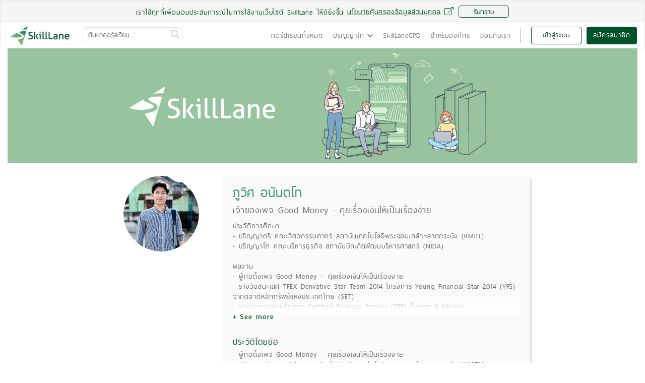

--- FILE ---
content_type: text/html; charset=utf-8
request_url: https://www.skilllane.com/instructors/phuwit_a
body_size: 963751
content:
<!DOCTYPE html>
<html>
<head>
<script type="text/javascript">window.NREUM||(NREUM={});NREUM.info={"beacon":"bam.nr-data.net","errorBeacon":"bam.nr-data.net","licenseKey":"fbe07365a3","applicationID":"8014765","transactionName":"cA5XRkdcDVkHFBsMW0AVS0dWRw5HEUlHDVpE","queueTime":0,"applicationTime":1023,"agent":""}</script>
<script type="text/javascript">(window.NREUM||(NREUM={})).init={ajax:{deny_list:["bam.nr-data.net"]},feature_flags:["soft_nav"]};(window.NREUM||(NREUM={})).loader_config={licenseKey:"fbe07365a3",applicationID:"8014765",browserID:"8014848"};;/*! For license information please see nr-loader-rum-1.307.0.min.js.LICENSE.txt */
(()=>{var e,t,r={163:(e,t,r)=>{"use strict";r.d(t,{j:()=>E});var n=r(384),i=r(1741);var a=r(2555);r(860).K7.genericEvents;const s="experimental.resources",o="register",c=e=>{if(!e||"string"!=typeof e)return!1;try{document.createDocumentFragment().querySelector(e)}catch{return!1}return!0};var d=r(2614),u=r(944),l=r(8122);const f="[data-nr-mask]",g=e=>(0,l.a)(e,(()=>{const e={feature_flags:[],experimental:{allow_registered_children:!1,resources:!1},mask_selector:"*",block_selector:"[data-nr-block]",mask_input_options:{color:!1,date:!1,"datetime-local":!1,email:!1,month:!1,number:!1,range:!1,search:!1,tel:!1,text:!1,time:!1,url:!1,week:!1,textarea:!1,select:!1,password:!0}};return{ajax:{deny_list:void 0,block_internal:!0,enabled:!0,autoStart:!0},api:{get allow_registered_children(){return e.feature_flags.includes(o)||e.experimental.allow_registered_children},set allow_registered_children(t){e.experimental.allow_registered_children=t},duplicate_registered_data:!1},browser_consent_mode:{enabled:!1},distributed_tracing:{enabled:void 0,exclude_newrelic_header:void 0,cors_use_newrelic_header:void 0,cors_use_tracecontext_headers:void 0,allowed_origins:void 0},get feature_flags(){return e.feature_flags},set feature_flags(t){e.feature_flags=t},generic_events:{enabled:!0,autoStart:!0},harvest:{interval:30},jserrors:{enabled:!0,autoStart:!0},logging:{enabled:!0,autoStart:!0},metrics:{enabled:!0,autoStart:!0},obfuscate:void 0,page_action:{enabled:!0},page_view_event:{enabled:!0,autoStart:!0},page_view_timing:{enabled:!0,autoStart:!0},performance:{capture_marks:!1,capture_measures:!1,capture_detail:!0,resources:{get enabled(){return e.feature_flags.includes(s)||e.experimental.resources},set enabled(t){e.experimental.resources=t},asset_types:[],first_party_domains:[],ignore_newrelic:!0}},privacy:{cookies_enabled:!0},proxy:{assets:void 0,beacon:void 0},session:{expiresMs:d.wk,inactiveMs:d.BB},session_replay:{autoStart:!0,enabled:!1,preload:!1,sampling_rate:10,error_sampling_rate:100,collect_fonts:!1,inline_images:!1,fix_stylesheets:!0,mask_all_inputs:!0,get mask_text_selector(){return e.mask_selector},set mask_text_selector(t){c(t)?e.mask_selector="".concat(t,",").concat(f):""===t||null===t?e.mask_selector=f:(0,u.R)(5,t)},get block_class(){return"nr-block"},get ignore_class(){return"nr-ignore"},get mask_text_class(){return"nr-mask"},get block_selector(){return e.block_selector},set block_selector(t){c(t)?e.block_selector+=",".concat(t):""!==t&&(0,u.R)(6,t)},get mask_input_options(){return e.mask_input_options},set mask_input_options(t){t&&"object"==typeof t?e.mask_input_options={...t,password:!0}:(0,u.R)(7,t)}},session_trace:{enabled:!0,autoStart:!0},soft_navigations:{enabled:!0,autoStart:!0},spa:{enabled:!0,autoStart:!0},ssl:void 0,user_actions:{enabled:!0,elementAttributes:["id","className","tagName","type"]}}})());var p=r(6154),m=r(9324);let h=0;const v={buildEnv:m.F3,distMethod:m.Xs,version:m.xv,originTime:p.WN},b={consented:!1},y={appMetadata:{},get consented(){return this.session?.state?.consent||b.consented},set consented(e){b.consented=e},customTransaction:void 0,denyList:void 0,disabled:!1,harvester:void 0,isolatedBacklog:!1,isRecording:!1,loaderType:void 0,maxBytes:3e4,obfuscator:void 0,onerror:void 0,ptid:void 0,releaseIds:{},session:void 0,timeKeeper:void 0,registeredEntities:[],jsAttributesMetadata:{bytes:0},get harvestCount(){return++h}},_=e=>{const t=(0,l.a)(e,y),r=Object.keys(v).reduce((e,t)=>(e[t]={value:v[t],writable:!1,configurable:!0,enumerable:!0},e),{});return Object.defineProperties(t,r)};var w=r(5701);const x=e=>{const t=e.startsWith("http");e+="/",r.p=t?e:"https://"+e};var R=r(7836),k=r(3241);const A={accountID:void 0,trustKey:void 0,agentID:void 0,licenseKey:void 0,applicationID:void 0,xpid:void 0},S=e=>(0,l.a)(e,A),T=new Set;function E(e,t={},r,s){let{init:o,info:c,loader_config:d,runtime:u={},exposed:l=!0}=t;if(!c){const e=(0,n.pV)();o=e.init,c=e.info,d=e.loader_config}e.init=g(o||{}),e.loader_config=S(d||{}),c.jsAttributes??={},p.bv&&(c.jsAttributes.isWorker=!0),e.info=(0,a.D)(c);const f=e.init,m=[c.beacon,c.errorBeacon];T.has(e.agentIdentifier)||(f.proxy.assets&&(x(f.proxy.assets),m.push(f.proxy.assets)),f.proxy.beacon&&m.push(f.proxy.beacon),e.beacons=[...m],function(e){const t=(0,n.pV)();Object.getOwnPropertyNames(i.W.prototype).forEach(r=>{const n=i.W.prototype[r];if("function"!=typeof n||"constructor"===n)return;let a=t[r];e[r]&&!1!==e.exposed&&"micro-agent"!==e.runtime?.loaderType&&(t[r]=(...t)=>{const n=e[r](...t);return a?a(...t):n})})}(e),(0,n.US)("activatedFeatures",w.B)),u.denyList=[...f.ajax.deny_list||[],...f.ajax.block_internal?m:[]],u.ptid=e.agentIdentifier,u.loaderType=r,e.runtime=_(u),T.has(e.agentIdentifier)||(e.ee=R.ee.get(e.agentIdentifier),e.exposed=l,(0,k.W)({agentIdentifier:e.agentIdentifier,drained:!!w.B?.[e.agentIdentifier],type:"lifecycle",name:"initialize",feature:void 0,data:e.config})),T.add(e.agentIdentifier)}},384:(e,t,r)=>{"use strict";r.d(t,{NT:()=>s,US:()=>u,Zm:()=>o,bQ:()=>d,dV:()=>c,pV:()=>l});var n=r(6154),i=r(1863),a=r(1910);const s={beacon:"bam.nr-data.net",errorBeacon:"bam.nr-data.net"};function o(){return n.gm.NREUM||(n.gm.NREUM={}),void 0===n.gm.newrelic&&(n.gm.newrelic=n.gm.NREUM),n.gm.NREUM}function c(){let e=o();return e.o||(e.o={ST:n.gm.setTimeout,SI:n.gm.setImmediate||n.gm.setInterval,CT:n.gm.clearTimeout,XHR:n.gm.XMLHttpRequest,REQ:n.gm.Request,EV:n.gm.Event,PR:n.gm.Promise,MO:n.gm.MutationObserver,FETCH:n.gm.fetch,WS:n.gm.WebSocket},(0,a.i)(...Object.values(e.o))),e}function d(e,t){let r=o();r.initializedAgents??={},t.initializedAt={ms:(0,i.t)(),date:new Date},r.initializedAgents[e]=t}function u(e,t){o()[e]=t}function l(){return function(){let e=o();const t=e.info||{};e.info={beacon:s.beacon,errorBeacon:s.errorBeacon,...t}}(),function(){let e=o();const t=e.init||{};e.init={...t}}(),c(),function(){let e=o();const t=e.loader_config||{};e.loader_config={...t}}(),o()}},782:(e,t,r)=>{"use strict";r.d(t,{T:()=>n});const n=r(860).K7.pageViewTiming},860:(e,t,r)=>{"use strict";r.d(t,{$J:()=>u,K7:()=>c,P3:()=>d,XX:()=>i,Yy:()=>o,df:()=>a,qY:()=>n,v4:()=>s});const n="events",i="jserrors",a="browser/blobs",s="rum",o="browser/logs",c={ajax:"ajax",genericEvents:"generic_events",jserrors:i,logging:"logging",metrics:"metrics",pageAction:"page_action",pageViewEvent:"page_view_event",pageViewTiming:"page_view_timing",sessionReplay:"session_replay",sessionTrace:"session_trace",softNav:"soft_navigations",spa:"spa"},d={[c.pageViewEvent]:1,[c.pageViewTiming]:2,[c.metrics]:3,[c.jserrors]:4,[c.spa]:5,[c.ajax]:6,[c.sessionTrace]:7,[c.softNav]:8,[c.sessionReplay]:9,[c.logging]:10,[c.genericEvents]:11},u={[c.pageViewEvent]:s,[c.pageViewTiming]:n,[c.ajax]:n,[c.spa]:n,[c.softNav]:n,[c.metrics]:i,[c.jserrors]:i,[c.sessionTrace]:a,[c.sessionReplay]:a,[c.logging]:o,[c.genericEvents]:"ins"}},944:(e,t,r)=>{"use strict";r.d(t,{R:()=>i});var n=r(3241);function i(e,t){"function"==typeof console.debug&&(console.debug("New Relic Warning: https://github.com/newrelic/newrelic-browser-agent/blob/main/docs/warning-codes.md#".concat(e),t),(0,n.W)({agentIdentifier:null,drained:null,type:"data",name:"warn",feature:"warn",data:{code:e,secondary:t}}))}},1687:(e,t,r)=>{"use strict";r.d(t,{Ak:()=>d,Ze:()=>f,x3:()=>u});var n=r(3241),i=r(7836),a=r(3606),s=r(860),o=r(2646);const c={};function d(e,t){const r={staged:!1,priority:s.P3[t]||0};l(e),c[e].get(t)||c[e].set(t,r)}function u(e,t){e&&c[e]&&(c[e].get(t)&&c[e].delete(t),p(e,t,!1),c[e].size&&g(e))}function l(e){if(!e)throw new Error("agentIdentifier required");c[e]||(c[e]=new Map)}function f(e="",t="feature",r=!1){if(l(e),!e||!c[e].get(t)||r)return p(e,t);c[e].get(t).staged=!0,g(e)}function g(e){const t=Array.from(c[e]);t.every(([e,t])=>t.staged)&&(t.sort((e,t)=>e[1].priority-t[1].priority),t.forEach(([t])=>{c[e].delete(t),p(e,t)}))}function p(e,t,r=!0){const s=e?i.ee.get(e):i.ee,c=a.i.handlers;if(!s.aborted&&s.backlog&&c){if((0,n.W)({agentIdentifier:e,type:"lifecycle",name:"drain",feature:t}),r){const e=s.backlog[t],r=c[t];if(r){for(let t=0;e&&t<e.length;++t)m(e[t],r);Object.entries(r).forEach(([e,t])=>{Object.values(t||{}).forEach(t=>{t[0]?.on&&t[0]?.context()instanceof o.y&&t[0].on(e,t[1])})})}}s.isolatedBacklog||delete c[t],s.backlog[t]=null,s.emit("drain-"+t,[])}}function m(e,t){var r=e[1];Object.values(t[r]||{}).forEach(t=>{var r=e[0];if(t[0]===r){var n=t[1],i=e[3],a=e[2];n.apply(i,a)}})}},1738:(e,t,r)=>{"use strict";r.d(t,{U:()=>g,Y:()=>f});var n=r(3241),i=r(9908),a=r(1863),s=r(944),o=r(5701),c=r(3969),d=r(8362),u=r(860),l=r(4261);function f(e,t,r,a){const f=a||r;!f||f[e]&&f[e]!==d.d.prototype[e]||(f[e]=function(){(0,i.p)(c.xV,["API/"+e+"/called"],void 0,u.K7.metrics,r.ee),(0,n.W)({agentIdentifier:r.agentIdentifier,drained:!!o.B?.[r.agentIdentifier],type:"data",name:"api",feature:l.Pl+e,data:{}});try{return t.apply(this,arguments)}catch(e){(0,s.R)(23,e)}})}function g(e,t,r,n,s){const o=e.info;null===r?delete o.jsAttributes[t]:o.jsAttributes[t]=r,(s||null===r)&&(0,i.p)(l.Pl+n,[(0,a.t)(),t,r],void 0,"session",e.ee)}},1741:(e,t,r)=>{"use strict";r.d(t,{W:()=>a});var n=r(944),i=r(4261);class a{#e(e,...t){if(this[e]!==a.prototype[e])return this[e](...t);(0,n.R)(35,e)}addPageAction(e,t){return this.#e(i.hG,e,t)}register(e){return this.#e(i.eY,e)}recordCustomEvent(e,t){return this.#e(i.fF,e,t)}setPageViewName(e,t){return this.#e(i.Fw,e,t)}setCustomAttribute(e,t,r){return this.#e(i.cD,e,t,r)}noticeError(e,t){return this.#e(i.o5,e,t)}setUserId(e,t=!1){return this.#e(i.Dl,e,t)}setApplicationVersion(e){return this.#e(i.nb,e)}setErrorHandler(e){return this.#e(i.bt,e)}addRelease(e,t){return this.#e(i.k6,e,t)}log(e,t){return this.#e(i.$9,e,t)}start(){return this.#e(i.d3)}finished(e){return this.#e(i.BL,e)}recordReplay(){return this.#e(i.CH)}pauseReplay(){return this.#e(i.Tb)}addToTrace(e){return this.#e(i.U2,e)}setCurrentRouteName(e){return this.#e(i.PA,e)}interaction(e){return this.#e(i.dT,e)}wrapLogger(e,t,r){return this.#e(i.Wb,e,t,r)}measure(e,t){return this.#e(i.V1,e,t)}consent(e){return this.#e(i.Pv,e)}}},1863:(e,t,r)=>{"use strict";function n(){return Math.floor(performance.now())}r.d(t,{t:()=>n})},1910:(e,t,r)=>{"use strict";r.d(t,{i:()=>a});var n=r(944);const i=new Map;function a(...e){return e.every(e=>{if(i.has(e))return i.get(e);const t="function"==typeof e?e.toString():"",r=t.includes("[native code]"),a=t.includes("nrWrapper");return r||a||(0,n.R)(64,e?.name||t),i.set(e,r),r})}},2555:(e,t,r)=>{"use strict";r.d(t,{D:()=>o,f:()=>s});var n=r(384),i=r(8122);const a={beacon:n.NT.beacon,errorBeacon:n.NT.errorBeacon,licenseKey:void 0,applicationID:void 0,sa:void 0,queueTime:void 0,applicationTime:void 0,ttGuid:void 0,user:void 0,account:void 0,product:void 0,extra:void 0,jsAttributes:{},userAttributes:void 0,atts:void 0,transactionName:void 0,tNamePlain:void 0};function s(e){try{return!!e.licenseKey&&!!e.errorBeacon&&!!e.applicationID}catch(e){return!1}}const o=e=>(0,i.a)(e,a)},2614:(e,t,r)=>{"use strict";r.d(t,{BB:()=>s,H3:()=>n,g:()=>d,iL:()=>c,tS:()=>o,uh:()=>i,wk:()=>a});const n="NRBA",i="SESSION",a=144e5,s=18e5,o={STARTED:"session-started",PAUSE:"session-pause",RESET:"session-reset",RESUME:"session-resume",UPDATE:"session-update"},c={SAME_TAB:"same-tab",CROSS_TAB:"cross-tab"},d={OFF:0,FULL:1,ERROR:2}},2646:(e,t,r)=>{"use strict";r.d(t,{y:()=>n});class n{constructor(e){this.contextId=e}}},2843:(e,t,r)=>{"use strict";r.d(t,{G:()=>a,u:()=>i});var n=r(3878);function i(e,t=!1,r,i){(0,n.DD)("visibilitychange",function(){if(t)return void("hidden"===document.visibilityState&&e());e(document.visibilityState)},r,i)}function a(e,t,r){(0,n.sp)("pagehide",e,t,r)}},3241:(e,t,r)=>{"use strict";r.d(t,{W:()=>a});var n=r(6154);const i="newrelic";function a(e={}){try{n.gm.dispatchEvent(new CustomEvent(i,{detail:e}))}catch(e){}}},3606:(e,t,r)=>{"use strict";r.d(t,{i:()=>a});var n=r(9908);a.on=s;var i=a.handlers={};function a(e,t,r,a){s(a||n.d,i,e,t,r)}function s(e,t,r,i,a){a||(a="feature"),e||(e=n.d);var s=t[a]=t[a]||{};(s[r]=s[r]||[]).push([e,i])}},3878:(e,t,r)=>{"use strict";function n(e,t){return{capture:e,passive:!1,signal:t}}function i(e,t,r=!1,i){window.addEventListener(e,t,n(r,i))}function a(e,t,r=!1,i){document.addEventListener(e,t,n(r,i))}r.d(t,{DD:()=>a,jT:()=>n,sp:()=>i})},3969:(e,t,r)=>{"use strict";r.d(t,{TZ:()=>n,XG:()=>o,rs:()=>i,xV:()=>s,z_:()=>a});const n=r(860).K7.metrics,i="sm",a="cm",s="storeSupportabilityMetrics",o="storeEventMetrics"},4234:(e,t,r)=>{"use strict";r.d(t,{W:()=>a});var n=r(7836),i=r(1687);class a{constructor(e,t){this.agentIdentifier=e,this.ee=n.ee.get(e),this.featureName=t,this.blocked=!1}deregisterDrain(){(0,i.x3)(this.agentIdentifier,this.featureName)}}},4261:(e,t,r)=>{"use strict";r.d(t,{$9:()=>d,BL:()=>o,CH:()=>g,Dl:()=>_,Fw:()=>y,PA:()=>h,Pl:()=>n,Pv:()=>k,Tb:()=>l,U2:()=>a,V1:()=>R,Wb:()=>x,bt:()=>b,cD:()=>v,d3:()=>w,dT:()=>c,eY:()=>p,fF:()=>f,hG:()=>i,k6:()=>s,nb:()=>m,o5:()=>u});const n="api-",i="addPageAction",a="addToTrace",s="addRelease",o="finished",c="interaction",d="log",u="noticeError",l="pauseReplay",f="recordCustomEvent",g="recordReplay",p="register",m="setApplicationVersion",h="setCurrentRouteName",v="setCustomAttribute",b="setErrorHandler",y="setPageViewName",_="setUserId",w="start",x="wrapLogger",R="measure",k="consent"},5289:(e,t,r)=>{"use strict";r.d(t,{GG:()=>s,Qr:()=>c,sB:()=>o});var n=r(3878),i=r(6389);function a(){return"undefined"==typeof document||"complete"===document.readyState}function s(e,t){if(a())return e();const r=(0,i.J)(e),s=setInterval(()=>{a()&&(clearInterval(s),r())},500);(0,n.sp)("load",r,t)}function o(e){if(a())return e();(0,n.DD)("DOMContentLoaded",e)}function c(e){if(a())return e();(0,n.sp)("popstate",e)}},5607:(e,t,r)=>{"use strict";r.d(t,{W:()=>n});const n=(0,r(9566).bz)()},5701:(e,t,r)=>{"use strict";r.d(t,{B:()=>a,t:()=>s});var n=r(3241);const i=new Set,a={};function s(e,t){const r=t.agentIdentifier;a[r]??={},e&&"object"==typeof e&&(i.has(r)||(t.ee.emit("rumresp",[e]),a[r]=e,i.add(r),(0,n.W)({agentIdentifier:r,loaded:!0,drained:!0,type:"lifecycle",name:"load",feature:void 0,data:e})))}},6154:(e,t,r)=>{"use strict";r.d(t,{OF:()=>c,RI:()=>i,WN:()=>u,bv:()=>a,eN:()=>l,gm:()=>s,mw:()=>o,sb:()=>d});var n=r(1863);const i="undefined"!=typeof window&&!!window.document,a="undefined"!=typeof WorkerGlobalScope&&("undefined"!=typeof self&&self instanceof WorkerGlobalScope&&self.navigator instanceof WorkerNavigator||"undefined"!=typeof globalThis&&globalThis instanceof WorkerGlobalScope&&globalThis.navigator instanceof WorkerNavigator),s=i?window:"undefined"!=typeof WorkerGlobalScope&&("undefined"!=typeof self&&self instanceof WorkerGlobalScope&&self||"undefined"!=typeof globalThis&&globalThis instanceof WorkerGlobalScope&&globalThis),o=Boolean("hidden"===s?.document?.visibilityState),c=/iPad|iPhone|iPod/.test(s.navigator?.userAgent),d=c&&"undefined"==typeof SharedWorker,u=((()=>{const e=s.navigator?.userAgent?.match(/Firefox[/\s](\d+\.\d+)/);Array.isArray(e)&&e.length>=2&&e[1]})(),Date.now()-(0,n.t)()),l=()=>"undefined"!=typeof PerformanceNavigationTiming&&s?.performance?.getEntriesByType("navigation")?.[0]?.responseStart},6389:(e,t,r)=>{"use strict";function n(e,t=500,r={}){const n=r?.leading||!1;let i;return(...r)=>{n&&void 0===i&&(e.apply(this,r),i=setTimeout(()=>{i=clearTimeout(i)},t)),n||(clearTimeout(i),i=setTimeout(()=>{e.apply(this,r)},t))}}function i(e){let t=!1;return(...r)=>{t||(t=!0,e.apply(this,r))}}r.d(t,{J:()=>i,s:()=>n})},6630:(e,t,r)=>{"use strict";r.d(t,{T:()=>n});const n=r(860).K7.pageViewEvent},7699:(e,t,r)=>{"use strict";r.d(t,{It:()=>a,KC:()=>o,No:()=>i,qh:()=>s});var n=r(860);const i=16e3,a=1e6,s="SESSION_ERROR",o={[n.K7.logging]:!0,[n.K7.genericEvents]:!1,[n.K7.jserrors]:!1,[n.K7.ajax]:!1}},7836:(e,t,r)=>{"use strict";r.d(t,{P:()=>o,ee:()=>c});var n=r(384),i=r(8990),a=r(2646),s=r(5607);const o="nr@context:".concat(s.W),c=function e(t,r){var n={},s={},u={},l=!1;try{l=16===r.length&&d.initializedAgents?.[r]?.runtime.isolatedBacklog}catch(e){}var f={on:p,addEventListener:p,removeEventListener:function(e,t){var r=n[e];if(!r)return;for(var i=0;i<r.length;i++)r[i]===t&&r.splice(i,1)},emit:function(e,r,n,i,a){!1!==a&&(a=!0);if(c.aborted&&!i)return;t&&a&&t.emit(e,r,n);var o=g(n);m(e).forEach(e=>{e.apply(o,r)});var d=v()[s[e]];d&&d.push([f,e,r,o]);return o},get:h,listeners:m,context:g,buffer:function(e,t){const r=v();if(t=t||"feature",f.aborted)return;Object.entries(e||{}).forEach(([e,n])=>{s[n]=t,t in r||(r[t]=[])})},abort:function(){f._aborted=!0,Object.keys(f.backlog).forEach(e=>{delete f.backlog[e]})},isBuffering:function(e){return!!v()[s[e]]},debugId:r,backlog:l?{}:t&&"object"==typeof t.backlog?t.backlog:{},isolatedBacklog:l};return Object.defineProperty(f,"aborted",{get:()=>{let e=f._aborted||!1;return e||(t&&(e=t.aborted),e)}}),f;function g(e){return e&&e instanceof a.y?e:e?(0,i.I)(e,o,()=>new a.y(o)):new a.y(o)}function p(e,t){n[e]=m(e).concat(t)}function m(e){return n[e]||[]}function h(t){return u[t]=u[t]||e(f,t)}function v(){return f.backlog}}(void 0,"globalEE"),d=(0,n.Zm)();d.ee||(d.ee=c)},8122:(e,t,r)=>{"use strict";r.d(t,{a:()=>i});var n=r(944);function i(e,t){try{if(!e||"object"!=typeof e)return(0,n.R)(3);if(!t||"object"!=typeof t)return(0,n.R)(4);const r=Object.create(Object.getPrototypeOf(t),Object.getOwnPropertyDescriptors(t)),a=0===Object.keys(r).length?e:r;for(let s in a)if(void 0!==e[s])try{if(null===e[s]){r[s]=null;continue}Array.isArray(e[s])&&Array.isArray(t[s])?r[s]=Array.from(new Set([...e[s],...t[s]])):"object"==typeof e[s]&&"object"==typeof t[s]?r[s]=i(e[s],t[s]):r[s]=e[s]}catch(e){r[s]||(0,n.R)(1,e)}return r}catch(e){(0,n.R)(2,e)}}},8362:(e,t,r)=>{"use strict";r.d(t,{d:()=>a});var n=r(9566),i=r(1741);class a extends i.W{agentIdentifier=(0,n.LA)(16)}},8374:(e,t,r)=>{r.nc=(()=>{try{return document?.currentScript?.nonce}catch(e){}return""})()},8990:(e,t,r)=>{"use strict";r.d(t,{I:()=>i});var n=Object.prototype.hasOwnProperty;function i(e,t,r){if(n.call(e,t))return e[t];var i=r();if(Object.defineProperty&&Object.keys)try{return Object.defineProperty(e,t,{value:i,writable:!0,enumerable:!1}),i}catch(e){}return e[t]=i,i}},9324:(e,t,r)=>{"use strict";r.d(t,{F3:()=>i,Xs:()=>a,xv:()=>n});const n="1.307.0",i="PROD",a="CDN"},9566:(e,t,r)=>{"use strict";r.d(t,{LA:()=>o,bz:()=>s});var n=r(6154);const i="xxxxxxxx-xxxx-4xxx-yxxx-xxxxxxxxxxxx";function a(e,t){return e?15&e[t]:16*Math.random()|0}function s(){const e=n.gm?.crypto||n.gm?.msCrypto;let t,r=0;return e&&e.getRandomValues&&(t=e.getRandomValues(new Uint8Array(30))),i.split("").map(e=>"x"===e?a(t,r++).toString(16):"y"===e?(3&a()|8).toString(16):e).join("")}function o(e){const t=n.gm?.crypto||n.gm?.msCrypto;let r,i=0;t&&t.getRandomValues&&(r=t.getRandomValues(new Uint8Array(e)));const s=[];for(var o=0;o<e;o++)s.push(a(r,i++).toString(16));return s.join("")}},9908:(e,t,r)=>{"use strict";r.d(t,{d:()=>n,p:()=>i});var n=r(7836).ee.get("handle");function i(e,t,r,i,a){a?(a.buffer([e],i),a.emit(e,t,r)):(n.buffer([e],i),n.emit(e,t,r))}}},n={};function i(e){var t=n[e];if(void 0!==t)return t.exports;var a=n[e]={exports:{}};return r[e](a,a.exports,i),a.exports}i.m=r,i.d=(e,t)=>{for(var r in t)i.o(t,r)&&!i.o(e,r)&&Object.defineProperty(e,r,{enumerable:!0,get:t[r]})},i.f={},i.e=e=>Promise.all(Object.keys(i.f).reduce((t,r)=>(i.f[r](e,t),t),[])),i.u=e=>"nr-rum-1.307.0.min.js",i.o=(e,t)=>Object.prototype.hasOwnProperty.call(e,t),e={},t="NRBA-1.307.0.PROD:",i.l=(r,n,a,s)=>{if(e[r])e[r].push(n);else{var o,c;if(void 0!==a)for(var d=document.getElementsByTagName("script"),u=0;u<d.length;u++){var l=d[u];if(l.getAttribute("src")==r||l.getAttribute("data-webpack")==t+a){o=l;break}}if(!o){c=!0;var f={296:"sha512-3EXXyZqgAupfCzApe8jx8MLgGn3TbzhyI1Jve2HiIeHZU3eYpQT4hF0fMRkBBDdQT8+b9YmzmeYUZ4Q/8KBSNg=="};(o=document.createElement("script")).charset="utf-8",i.nc&&o.setAttribute("nonce",i.nc),o.setAttribute("data-webpack",t+a),o.src=r,0!==o.src.indexOf(window.location.origin+"/")&&(o.crossOrigin="anonymous"),f[s]&&(o.integrity=f[s])}e[r]=[n];var g=(t,n)=>{o.onerror=o.onload=null,clearTimeout(p);var i=e[r];if(delete e[r],o.parentNode&&o.parentNode.removeChild(o),i&&i.forEach(e=>e(n)),t)return t(n)},p=setTimeout(g.bind(null,void 0,{type:"timeout",target:o}),12e4);o.onerror=g.bind(null,o.onerror),o.onload=g.bind(null,o.onload),c&&document.head.appendChild(o)}},i.r=e=>{"undefined"!=typeof Symbol&&Symbol.toStringTag&&Object.defineProperty(e,Symbol.toStringTag,{value:"Module"}),Object.defineProperty(e,"__esModule",{value:!0})},i.p="https://js-agent.newrelic.com/",(()=>{var e={374:0,840:0};i.f.j=(t,r)=>{var n=i.o(e,t)?e[t]:void 0;if(0!==n)if(n)r.push(n[2]);else{var a=new Promise((r,i)=>n=e[t]=[r,i]);r.push(n[2]=a);var s=i.p+i.u(t),o=new Error;i.l(s,r=>{if(i.o(e,t)&&(0!==(n=e[t])&&(e[t]=void 0),n)){var a=r&&("load"===r.type?"missing":r.type),s=r&&r.target&&r.target.src;o.message="Loading chunk "+t+" failed: ("+a+": "+s+")",o.name="ChunkLoadError",o.type=a,o.request=s,n[1](o)}},"chunk-"+t,t)}};var t=(t,r)=>{var n,a,[s,o,c]=r,d=0;if(s.some(t=>0!==e[t])){for(n in o)i.o(o,n)&&(i.m[n]=o[n]);if(c)c(i)}for(t&&t(r);d<s.length;d++)a=s[d],i.o(e,a)&&e[a]&&e[a][0](),e[a]=0},r=self["webpackChunk:NRBA-1.307.0.PROD"]=self["webpackChunk:NRBA-1.307.0.PROD"]||[];r.forEach(t.bind(null,0)),r.push=t.bind(null,r.push.bind(r))})(),(()=>{"use strict";i(8374);var e=i(8362),t=i(860);const r=Object.values(t.K7);var n=i(163);var a=i(9908),s=i(1863),o=i(4261),c=i(1738);var d=i(1687),u=i(4234),l=i(5289),f=i(6154),g=i(944),p=i(384);const m=e=>f.RI&&!0===e?.privacy.cookies_enabled;function h(e){return!!(0,p.dV)().o.MO&&m(e)&&!0===e?.session_trace.enabled}var v=i(6389),b=i(7699);class y extends u.W{constructor(e,t){super(e.agentIdentifier,t),this.agentRef=e,this.abortHandler=void 0,this.featAggregate=void 0,this.loadedSuccessfully=void 0,this.onAggregateImported=new Promise(e=>{this.loadedSuccessfully=e}),this.deferred=Promise.resolve(),!1===e.init[this.featureName].autoStart?this.deferred=new Promise((t,r)=>{this.ee.on("manual-start-all",(0,v.J)(()=>{(0,d.Ak)(e.agentIdentifier,this.featureName),t()}))}):(0,d.Ak)(e.agentIdentifier,t)}importAggregator(e,t,r={}){if(this.featAggregate)return;const n=async()=>{let n;await this.deferred;try{if(m(e.init)){const{setupAgentSession:t}=await i.e(296).then(i.bind(i,3305));n=t(e)}}catch(e){(0,g.R)(20,e),this.ee.emit("internal-error",[e]),(0,a.p)(b.qh,[e],void 0,this.featureName,this.ee)}try{if(!this.#t(this.featureName,n,e.init))return(0,d.Ze)(this.agentIdentifier,this.featureName),void this.loadedSuccessfully(!1);const{Aggregate:i}=await t();this.featAggregate=new i(e,r),e.runtime.harvester.initializedAggregates.push(this.featAggregate),this.loadedSuccessfully(!0)}catch(e){(0,g.R)(34,e),this.abortHandler?.(),(0,d.Ze)(this.agentIdentifier,this.featureName,!0),this.loadedSuccessfully(!1),this.ee&&this.ee.abort()}};f.RI?(0,l.GG)(()=>n(),!0):n()}#t(e,r,n){if(this.blocked)return!1;switch(e){case t.K7.sessionReplay:return h(n)&&!!r;case t.K7.sessionTrace:return!!r;default:return!0}}}var _=i(6630),w=i(2614),x=i(3241);class R extends y{static featureName=_.T;constructor(e){var t;super(e,_.T),this.setupInspectionEvents(e.agentIdentifier),t=e,(0,c.Y)(o.Fw,function(e,r){"string"==typeof e&&("/"!==e.charAt(0)&&(e="/"+e),t.runtime.customTransaction=(r||"http://custom.transaction")+e,(0,a.p)(o.Pl+o.Fw,[(0,s.t)()],void 0,void 0,t.ee))},t),this.importAggregator(e,()=>i.e(296).then(i.bind(i,3943)))}setupInspectionEvents(e){const t=(t,r)=>{t&&(0,x.W)({agentIdentifier:e,timeStamp:t.timeStamp,loaded:"complete"===t.target.readyState,type:"window",name:r,data:t.target.location+""})};(0,l.sB)(e=>{t(e,"DOMContentLoaded")}),(0,l.GG)(e=>{t(e,"load")}),(0,l.Qr)(e=>{t(e,"navigate")}),this.ee.on(w.tS.UPDATE,(t,r)=>{(0,x.W)({agentIdentifier:e,type:"lifecycle",name:"session",data:r})})}}class k extends e.d{constructor(e){var t;(super(),f.gm)?(this.features={},(0,p.bQ)(this.agentIdentifier,this),this.desiredFeatures=new Set(e.features||[]),this.desiredFeatures.add(R),(0,n.j)(this,e,e.loaderType||"agent"),t=this,(0,c.Y)(o.cD,function(e,r,n=!1){if("string"==typeof e){if(["string","number","boolean"].includes(typeof r)||null===r)return(0,c.U)(t,e,r,o.cD,n);(0,g.R)(40,typeof r)}else(0,g.R)(39,typeof e)},t),function(e){(0,c.Y)(o.Dl,function(t,r=!1){if("string"!=typeof t&&null!==t)return void(0,g.R)(41,typeof t);const n=e.info.jsAttributes["enduser.id"];r&&null!=n&&n!==t?(0,a.p)(o.Pl+"setUserIdAndResetSession",[t],void 0,"session",e.ee):(0,c.U)(e,"enduser.id",t,o.Dl,!0)},e)}(this),function(e){(0,c.Y)(o.nb,function(t){if("string"==typeof t||null===t)return(0,c.U)(e,"application.version",t,o.nb,!1);(0,g.R)(42,typeof t)},e)}(this),function(e){(0,c.Y)(o.d3,function(){e.ee.emit("manual-start-all")},e)}(this),function(e){(0,c.Y)(o.Pv,function(t=!0){if("boolean"==typeof t){if((0,a.p)(o.Pl+o.Pv,[t],void 0,"session",e.ee),e.runtime.consented=t,t){const t=e.features.page_view_event;t.onAggregateImported.then(e=>{const r=t.featAggregate;e&&!r.sentRum&&r.sendRum()})}}else(0,g.R)(65,typeof t)},e)}(this),this.run()):(0,g.R)(21)}get config(){return{info:this.info,init:this.init,loader_config:this.loader_config,runtime:this.runtime}}get api(){return this}run(){try{const e=function(e){const t={};return r.forEach(r=>{t[r]=!!e[r]?.enabled}),t}(this.init),n=[...this.desiredFeatures];n.sort((e,r)=>t.P3[e.featureName]-t.P3[r.featureName]),n.forEach(r=>{if(!e[r.featureName]&&r.featureName!==t.K7.pageViewEvent)return;if(r.featureName===t.K7.spa)return void(0,g.R)(67);const n=function(e){switch(e){case t.K7.ajax:return[t.K7.jserrors];case t.K7.sessionTrace:return[t.K7.ajax,t.K7.pageViewEvent];case t.K7.sessionReplay:return[t.K7.sessionTrace];case t.K7.pageViewTiming:return[t.K7.pageViewEvent];default:return[]}}(r.featureName).filter(e=>!(e in this.features));n.length>0&&(0,g.R)(36,{targetFeature:r.featureName,missingDependencies:n}),this.features[r.featureName]=new r(this)})}catch(e){(0,g.R)(22,e);for(const e in this.features)this.features[e].abortHandler?.();const t=(0,p.Zm)();delete t.initializedAgents[this.agentIdentifier]?.features,delete this.sharedAggregator;return t.ee.get(this.agentIdentifier).abort(),!1}}}var A=i(2843),S=i(782);class T extends y{static featureName=S.T;constructor(e){super(e,S.T),f.RI&&((0,A.u)(()=>(0,a.p)("docHidden",[(0,s.t)()],void 0,S.T,this.ee),!0),(0,A.G)(()=>(0,a.p)("winPagehide",[(0,s.t)()],void 0,S.T,this.ee)),this.importAggregator(e,()=>i.e(296).then(i.bind(i,2117))))}}var E=i(3969);class I extends y{static featureName=E.TZ;constructor(e){super(e,E.TZ),f.RI&&document.addEventListener("securitypolicyviolation",e=>{(0,a.p)(E.xV,["Generic/CSPViolation/Detected"],void 0,this.featureName,this.ee)}),this.importAggregator(e,()=>i.e(296).then(i.bind(i,9623)))}}new k({features:[R,T,I],loaderType:"lite"})})()})();</script>
    

  <title>คอร์สออนไลน์สอนโดย ภูวิศ อนันตโท | คอร์สออนไลน์ | SkillLane</title>

    <link rel="icon" type="image/png" href="https://www.skilllane.com/assets/favicons/32x32-aa525da69b2ba33a6ee99f7c4fe0d02103ddbe3cc372dae48bab8c70b7fadca6.png" sizes="16x16" /> 
    <link rel="icon" type="image/png" href="https://www.skilllane.com/assets/favicons/32x32-aa525da69b2ba33a6ee99f7c4fe0d02103ddbe3cc372dae48bab8c70b7fadca6.png" sizes="32x32" />
    <link rel="icon" type="image/png" href="https://www.skilllane.com/assets/favicons/96x96-3169d9065e20718e1cc473dd952583d20aed2623c9a1d0529a9f46dd168d16c9.png" sizes="96x96" />

    <link rel="apple-touch-icon" href="https://skilllane-b2b-public.s3-ap-southeast-1.amazonaws.com/images/icons/120x120.png" />
    <link rel="apple-touch-icon" sizes="152x152" href="https://skilllane-b2b-public.s3-ap-southeast-1.amazonaws.com/images/icons/152x152.png" />
    <link rel="apple-touch-icon" sizes="167x167" href="https://skilllane-b2b-public.s3-ap-southeast-1.amazonaws.com/images/icons/167x167.png" />
    <link rel="apple-touch-icon" sizes="180x180" href="https://skilllane-b2b-public.s3-ap-southeast-1.amazonaws.com/images/icons/180x180.png" />
  <link rel="stylesheet" media="all" href="/assets/application-56cdce3f7b30ad888722b56edbaf5946ac7bb213daeb318b6f7c7d9d4b36f0ef.css" data-turbolinks-track="true" />

  <script defer src="https://kit.fontawesome.com/343588dc2f.js" crossorigin="anonymous"></script>
  
  <script src="/assets/application-22c5bd07a282d07fa3aaee2dcfe39969a3844313db89ba4cd151a973d13a7f90.js" data-turbolinks-track="true"></script>

  <script>
//<![CDATA[
window.gon={};
//]]>
</script>
  <meta name="csrf-param" content="authenticity_token" />
<meta name="csrf-token" content="R/uGQdXkwSx9HpRK1pCEjwZ/asHjjE098lgcNgltaQD6ZoXI0yiJqMBmCtF6Mi/ouzTf8hPq6Pnj0+i/vZRtcw==" />
  <meta name="viewport" content="width=device-width, initial-scale=1.0">
    <meta name="description" content="คอร์สออนไลน์สอนโดย ภูวิศ อนันตโท เจ้าของเพจ Good Money - คุยเรื่องเงินให้เป็นเรื่องง่าย">
    <meta property="og:title" content="คอร์สออนไลน์สอนโดย ภูวิศ อนันตโท | SkillLane" />
    <meta property="og:description" content="คอร์สออนไลน์สอนโดย ภูวิศ อนันตโท เจ้าของเพจ Good Money - คุยเรื่องเงินให้เป็นเรื่องง่าย" />
    <meta property="og:image" content="https://www.skilllane.com/images/fb_share_image/default_instructor_share_fb.png" />
    <meta property="og:type" content="website" />
    <meta property="og:site_name" content="SkillLane" />
    <meta property="og:locale" content="th_TH" />
    <meta property="og:url" content="https://www.skilllane.com/instructors/phuwit_a" />
    <meta property="fb:app_id" content="818552504826683" />
    <meta property="fb:pages" content="773611122670052" />
    <meta name="google-site-verification" content="6Ex3_q-eyJFIYqnKOkjNQ8QweY84TEUuMnNJNszAlfY" />

    <script>
      $(window).load(function () {
        addUTMCookie();
      });
    </script>
  <!-- Hotjar Tracking Code for www.skilllane.com -->
  <script>
    (function(h,o,t,j,a,r){
        h.hj=h.hj||function(){(h.hj.q=h.hj.q||[]).push(arguments)};
        h._hjSettings={hjid:70461,hjsv:5};
        a=o.getElementsByTagName('head')[0];
        r=o.createElement('script');r.async=1;
        r.src=t+h._hjSettings.hjid+j+h._hjSettings.hjsv;
        a.appendChild(r);
    })(window,document,'//static.hotjar.com/c/hotjar-','.js?sv=');
  </script>
  <!-- end of Hotjar tracking -->
  
  <script>
    window.dataLayer = window.dataLayer || []; 
    window.dataLayer.push({
      'enableCookiePolicy': 'false' === 'true'
    });
      window.dataLayer.push({
        'role': 'Guest',
        'sha256_user_id': 'Guest',
        'userData': {
          'sha256_email_address': 'Guest'
        }
      });
  </script>

  <!-- Google Tag Manager -->
  <script>(function(w,d,s,l,i){w[l]=w[l]||[];w[l].push({'gtm.start':
  new Date().getTime(),event:'gtm.js'});var f=d.getElementsByTagName(s)[0],
  j=d.createElement(s),dl=l!='dataLayer'?'&l='+l:'';j.async=true;j.src=
  'https://load.gtm.skilllane.com/gtm.js?id='+i+dl+ '&gtm_auth=la38c2qnLNbSkqFL74fg_w&gtm_preview=env-1&gtm_cookies_win=x';f.parentNode.insertBefore(j,f);
  })(window,document,'script','dataLayer','GTM-W7WNMZS');</script>
  <!-- End Google Tag Manager -->

  <!-- Datadog Real User Monitoring   -->
  <script>
  function isTrue(value) {
    return value === 'true';
  }

  var isEnable = isTrue('true');
  var isSessionTrackIntersactionsEnable = isTrue('true');
  var isSessionTrackResourcesEnable = isTrue('true');
  var isSessionTrackLongTasksEnable = isTrue('true');
  var sampleRate = parseInt('50', 10) || 100;
  var sessionOnReplaySampleRate = parseInt('20', 10) || 20;
  
  (function(h,o,u,n,d) {
    h=h[d]=h[d]||{q:[],onReady:function(c){h.q.push(c)}}
    d=o.createElement(u);d.async=1;d.src=n
    n=o.getElementsByTagName(u)[0];n.parentNode.insertBefore(d,n)
  })(window,document,'script','https://www.datadoghq-browser-agent.com/datadog-rum-v4.js','DD_RUM')
  DD_RUM.onReady(function() {
    if (!isEnable) return;

    DD_RUM.init({
      clientToken: 'pub7c787036f6853ac95aaa0288ab5840a8',
      applicationId: '56a9d455-b836-4755-b811-20136b889d73',
      site: 'datadoghq.com',
      service: 'retail',
      env: 'production',
      version: '0.0.0',
      sampleRate: sampleRate,
      sessionReplaySampleRate: sessionOnReplaySampleRate,
      trackInteractions: isSessionTrackIntersactionsEnable,
      trackResources: isSessionTrackResourcesEnable,
      trackLongTasks: isSessionTrackLongTasksEnable,
      defaultPrivacyLevel: 'mask-user-input',
    });

    DD_RUM.startSessionReplayRecording();
  })
</script>
<!-- End Datadog Real User Monitoring   -->

  

</head>

<body class="instructors show ">
<!-- Google Tag Manager (noscript) -->
<noscript><iframe src="https://load.gtm.skilllane.com/ns.html?id=GTM-W7WNMZS&gtm_auth=la38c2qnLNbSkqFL74fg_w&gtm_preview=env-1&gtm_cookies_win=x"
height="0" width="0" style="display:none;visibility:hidden"></iframe></noscript>
<!-- End Google Tag Manager (noscript) -->


<div id="fb-root"></div>
<script>
  window.fbAsyncInit = function() {
    loadFacebookAPI("/signin_fb");
  };

  (function(d, s, id) {
    var js, fjs = d.getElementsByTagName(s)[0];
    if (d.getElementById(id)) {
      loadFacebookAPI("/signin_fb");
      return;
    }
    js = d.createElement(s); js.id = id;
    js.src = "//connect.facebook.net/en_US/sdk.js#version=v2.0&xfbml=1&appId=818552504826683";
    fjs.parentNode.insertBefore(js, fjs);
  }(document, 'script', 'facebook-jssdk'));

    /* removed react cookie when session expired */
    if ( Cookies.get('access_token') ) {
      /* set session_expired use on react when redirect */
      Cookies.set('session_expired', 'true', { expires: 1 });
    }
    Cookies.remove('access_token');
    Cookies.remove('refresh_token');
</script>


<script>
  $(window).load(function(){
    $("#search").one('focus', function(){
      var courses_name = [{"label":"ใช้ Excel อย่างโปร","value":"excel"},{"label":"Tech ฟรี 11 ชิ้นที่ทำให้ชีวิตการทำงานง่ายขึ้น","value":"freetechtools"},{"label":"25 Essentials of Adobe Photoshop Lightroom 5","value":"Adobe_Photoshop_Lightroom_5_Basic_Essentials"},{"label":"CFA Level 1 – Alternative Investment Module","value":"CFA_Level1_Alternative_Investment_Module"},{"label":"แต่งให้เป็น ถึงจะเห็นความสำเร็จ สำหรับผู้หญิง","value":"dress-for-success-for-women"},{"label":"เจาะลึก Google Analytics สำหรับมือใหม่","value":"google_analytics_for_beginners"},{"label":"inw Excel สอน Excel","value":"inwExcel"},{"label":"25 Basic Essentials of Adobe Photoshop CC","value":"adobe_photoshop"},{"label":"CFA Level 1 – Technical Analysis Module","value":"CFA_Level_1_Technical_Analysis_Module"},{"label":"7 ปัญหาการพูด คุณแก้ได้","value":"7_ปัญหาการพูด_คุณแก้ได้"},{"label":"Bootstrap 3 สำหรับมือใหม่ ","value":"introduction-to-Boostrap-3-for-beginners"},{"label":"ลงทุนแนวปัจจัยพื้นฐาน Value/ Growth Investment ตอนที่ 1","value":"fundamental-investing-f01"},{"label":"ลงทุนแนวปัจจัยพื้นฐาน Value/ Growth Investment ตอนที่ 2","value":"fundamental-investing-f02"},{"label":"จัดการกับฐานข้อมูลด้วย MySQL","value":"mysql"},{"label":"การใช้งาน Bootstrap 3 ร่วมกับ Sass สำหรับมือใหม่","value":"bootstrap_3_sass_for_beginners"},{"label":"เขียน CSS/CSS3 ขั้นเทพด้วย Sass","value":"css-css3-with-sass"},{"label":"Laravel 4 แบบเจาะลึก","value":"laravel-4-tutorial"},{"label":"กฎหมายสำหรับธุรกิจ Startup","value":"startuplaw"},{"label":"Bootstrap 3 จากมือใหม่ สู่มือโปร","value":"bootstrap-3-from-beginner-to-professional"},{"label":"Raise Fund แล้วไปไหน?","value":"raise-fund-and-then"},{"label":"สอนมือใหม่หัดใช้เทคนิคอล ตอนที่ 1","value":"technical-analysis-1"},{"label":"สอนมือใหม่หัดใช้เทคนิคอล ตอนที่ 2","value":"technical-analysis-2"},{"label":"สอนมือใหม่หัดใช้เทคนิคอล ตอนที่ 3","value":"technical-analysis-3"},{"label":"สอนมือใหม่หัดใช้เทคนิคอล ตอนที่ 4","value":"technical-analysis-4"},{"label":"คำถามเปลี่ยนชีวิต ถามตัวเองอย่างไรให้ประสบความสำเร็จ","value":"questions-of-your-life"},{"label":"บริหารร้านอาหารให้โตแบบก้าวกระโดด","value":"grow-your-food-business"},{"label":"พูดอังกฤษ ง่ายนิดเดียว","value":"integrated-english-conversation-for-thais"},{"label":"เขียนไม่กี่คำ ทำเงินกว่า ตอน 1/2","value":"how-to-become-a-bestseller-author-1"},{"label":"เขียนไม่กี่คำ ทำเงินกว่า ตอน 2/2","value":"how-to-become-a-bestseller-author-2"},{"label":"ลงทุนง่ายๆ สไตล์ Warren Buffett ด้วย Jitta.com","value":"jitta"},{"label":"Self-Made พันล้านสร้างเองได้ ตอน 1/2","value":"self-made1"},{"label":"Self-Made พันล้านสร้างเองได้ ตอน 2/2","value":"self-made2"},{"label":"Power Selling: ปลดล็อกพลังนักขาย","value":"power-selling"},{"label":"ทำวีดีโอเอง ตัดต่อเอง รวยเอง ด้วย Youtube","value":"rich-from-youtube"},{"label":"Advanced Strategic Trading: เทคนิคทำกำไรทะลุฟ้า ตอน 1/4","value":"advanced-strategic-trading-1"},{"label":"Advanced Strategic Trading: เทคนิคทำกำไรทะลุฟ้า ตอน 2/4","value":"advanced-strategic-trading-2"},{"label":"Advanced Strategic Trading: เทคนิคทำกำไรทะลุฟ้า ตอน 3/4","value":"advanced-strategic-trading-3"},{"label":"Advanced Strategic Trading: เทคนิคทำกำไรทะลุฟ้า ตอน 4/4","value":"advanced-strategic-trading-4"},{"label":"สร้างสรรค์งานกราฟิกด้วย Adobe Illustrator CS6-CC","value":"create-stunning-graphic-with-adobe-illustrator-cs6-cc"},{"label":"AutoCAD Plant 3D Piping Basic","value":"Piping-3d-with-autocad-plant-3d"},{"label":"ขั้นตอนการทำ eBook บน Amazon เพื่อขายให้คนทั่วโลก","value":"step-by-step-to-selling-ebooks-on-amazon"},{"label":"Advance P\u0026ID with AutoCAD Plant 3D","value":"P\u0026ID-for-beginners-with-autocad-plant-3d"},{"label":"นำเสนองาน 3D Modeling ด้วย Navisworks Manage","value":"3d-modeling-with-navisworks-manage"},{"label":"24 พลังทวี รวยได้สไตล์คนรุ่นใหม่","value":"the-new-rich"},{"label":"ธุรกิจร้านกาแฟ ปรับอย่างไรให้แข่งขันได้","value":"success-in-coffee-business"},{"label":"สร้างเฟสบุ๊คเงินล้าน (ด้วยตัวเอง)","value":"make-millions-with-facebook-fanpage"},{"label":"Banana Adwords 102 - Advanced Search Network","value":"banana-adwords-102"},{"label":"ปลดล็อกความคิด พิชิตความมั่งคั่ง","value":"unlock-your-true-wealth"},{"label":"สร้างเงินล้าน ผ่าน Viral Clip","value":"viralclip"},{"label":"วิเคราะห์สถิติด้วย Excel","value":"statistics-with-excel"},{"label":"ติดอันดับ Google ด้วยตนเอง","value":"adwords-masterly-for-beginners"},{"label":"ทำโรงแรมบูติคสุดฮิป ให้เป็นธุรกิจเงินล้าน","value":"make-millions-with-boutique-hotels"},{"label":"10 คำถามเปลี่ยนความคิด ชีวิตเปลี่ยน","value":"10questions-lifechange"},{"label":"สร้างตัวตนบนโลก Online สร้างรายได้จากการเขียน Blog","value":"blogging-guides-to-success"},{"label":"เปลี่ยน Passion เป็น Money","value":"passion-to-money"},{"label":"The Art of Bubble: เล่นหุ้นในตลาดฟองสบู่","value":"the-art-of-bubble"},{"label":"100 คำตอบต้องรู้ ดูหุ้นพื้นฐาน Extended Version","value":"100-questions-for-fundamental-investing"},{"label":"งานไม่ประจำ ทำเงินกว่า Revisited","value":"non-permanent-work-better-life-and-money"},{"label":"ไม่ต้องไฮโซ ก็ลงทุนคอนโดได้ Revisited","value":"condo-investment"},{"label":"Advanced Swing Trades ตอน Harmonic Trading","value":"harmonic-trading-preview"},{"label":"เริ่มด้วย Facebook แล้วบุกด้วย Website","value":"facebook-to-website"},{"label":"[แอบทำ] หนึ่งชั่วโมงต่อวัน ฝันเปลี่ยน Revisited","value":"one-hour-business"},{"label":"ถ้ารู้อย่างนี้...มีกี่ Tenses ก็ไม่กลัว","value":"12-english-tenses-in-one-hour"},{"label":"สร้างเหมืองทองลอยฟ้า ด้วยการลงทุนอพาร์ทเม้นท์","value":"apartment-investment"},{"label":"ทำ Sticker Line อาชีพใหม่ของยุคออนไลน์","value":"line-sticker-business"},{"label":"ชีวิต-ติด-วัด Measurable Metrics for Startup","value":"measurable-metrics-for-startup"},{"label":" เหนื่อยชั่วคราว สบายชั่วโคตร (Short Version)","value":"financial-freedom"},{"label":"กรอก BOI อย่างไร ให้ได้สิทธิ์ยกเว้นภาษี 7 ปี","value":"BOI-application-workshop"},{"label":"สร้างธุรกิจจากงานออฟฟิศ: มือใหม่ขายของออนไลน์","value":"millionaire-office-workers"},{"label":"Write and Grow Rich เขียนให้เป็น Bestseller ตลอดกาล","value":"write-and-grow-rich"},{"label":"เข้า Top MBA ยังไง ไม่ง้อ Consult","value":"top-mba-admission"},{"label":"ซื้อเพชร ง่ายนิดเดียว","value":"doctor-diamond"},{"label":"Organic Rich แฟนเพจหลักหมื่น คนเห็นหลักแสน","value":"organic-rich"},{"label":"จาก Startup เงินร้อย สู่เถ้าแก่น้อยเงินล้าน","value":"smartstartup"},{"label":"เพิ่มกำไรร้านอาหาร ด้วยดิจิตอลเทคโนโลยี","value":"digital-technology-for-restaurants"},{"label":"ถ่ายภาพขายออนไลน์ ง่ายนิดเดียว","value":"stock-photo"},{"label":"อายุน้อย 100 ล้าน จากตึกแถว","value":"millionaire-real-estate"},{"label":"เกษียณรวย...วางแผนได้","value":"retirement-planning"},{"label":"พูดอังกฤษได้อย่างเซียน โดยไม่ต้องเรียนแกรมมาร์","value":"mind-english"},{"label":"มากกว่า 100 คำตอบต้องรู้ ดูหุ้นเทคนิค","value":"100-technical-analysis-answers"},{"label":"พูดดีชีวิตพุ่ง ตอน กลยุทธ์พิชิตใจลูกค้า","value":"successful-speaker"},{"label":"Academic Writing for IELTS \u0026 TOEFL by Kru Nui","value":"academic-writing-for-ielts-toefl"},{"label":" Speak and Grow Rich พูดอย่างผู้นำ สำเร็จเร็วกว่า","value":"speak-and-grow-rich"},{"label":"เคล็ดลับออกแบบ Presentation เพื่อธุรกิจแบบมือโปร","value":"presentation-for-professionals"},{"label":"มีร้อยชนะล้าน ด้วยการวางกลยุทธ์การตลาดดิจิทัล","value":"digital-strategy"},{"label":"เขียนแอพบน Android อย่างง่าย โดยไม่ต้องเขียนโค้ด","value":"easy-android-programming"},{"label":"ขายให้รวยด้วย Passion","value":"sell-with-passion"},{"label":"มายากลง่ายๆ ใครก็เล่นได้","value":"easy-magic"},{"label":"สอบ ก.พ. ภาค ก ใครว่ายาก","value":"test-prep-for-oscs-1"},{"label":"บัญชีอย่างง่ายเพื่อเจ้าของกิจการ","value":"accounting-for-entrepreneurs"},{"label":"Timeless Trade Methodology เทรดแบบไร้กรอบของเวลา","value":"timeless-trade"},{"label":"One Day Harmonic Pattern","value":"one-day-harmonic-trading"},{"label":"พืนฐาน DW เพื่อเตรียมความพร้อมในการเทรด DW ได้ทุกค่าย","value":"dw-basic"},{"label":"สุดยอดคำตอบต้องรู้ ดูการเงินส่วนบุคคล","value":"financial-planning"},{"label":"Audacity สำหรับผู้เริ่มต้น","value":"audacity-for-beginners"},{"label":"จับคอนโดมือเปล่า","value":"condo-investment-made-easy"},{"label":"FinTech รู้งี้ Fin นานแล้ว","value":"fintech"},{"label":"คิด'คร่อม'กรอบ สร้างไอเดียต่าง ด้วยเทคนิคการคิดสร้างสรรค์","value":"creative-thinking"},{"label":"สูตรสำเร็จในชีวิต ด้วยจิตวิทยาเชิงบวก","value":"positive-psychology"},{"label":"The Perfect Pitch พิชิตฝัน นักปั้นธุรกิจ","value":"perfect-pitch"},{"label":"จัดเต็ม! เทคนิคการใช้งาน PowerPoint","value":"powerpoint-crash-course"},{"label":" Presentation Mastery การนำเสนอขั้นเทพ","value":"presentation-mastery"},{"label":"โชคดี 24 ชั่วโมง ","value":"lucky-24-hours"},{"label":"ผอม ขาเล็กเรียวง่ายๆ โดยไม่ทรมาน","value":"body-liftup-techniques"},{"label":"อ่านงบการเงินสำหรับมือใหม่ ตอน 1 ปูพื้นฐานอ่านงบการเงิน","value":"financial-statement-analysis-1"},{"label":"อ่านงบการเงินสำหรับมือใหม่ ตอน 2 ต่อยอดอ่านงบการเงิน","value":"financial-statement-analysis-2"},{"label":"AB eBay ไม่ยาก! สร้างรายได้จากที่บ้าน","value":"ab-ebay"},{"label":"เหนื่อยชั่วคราว สบายชั่วโคตร Full Version In Action!","value":"financial-freedom-full-version-in-action"},{"label":"ทำกำไรใน Forex ด้วย Price Action Vol.1","value":"forex-price-action-trading-system"},{"label":"2morrow Fair: 2B1","value":"2morrow-fair"},{"label":"ปัจจุบัน • ทัน • เขียน - คิดและเขียนให้เท่าทันกระแส","value":"storylog-workshop"},{"label":"Wealth Dynamics เคล็ดลับความมั่งคั่ง ในรูปแบบของคุณ","value":"wealth-dynamics"},{"label":"ทุนน้อยก็เป็นเจ้าของอพาร์ทเม้นท์ได้","value":"apartment-investment-workshop"},{"label":"ใช้ Beauty Influencer เสริมพลังธุรกิจเครื่องสำอาง","value":"beauty-influencer"},{"label":"Hostel ไขเคล็ดลับ ที่พักไซส์เล็ก กลเม็ดพิชิตแบ็คแพ็คเกอร์","value":"hostel-marketing"},{"label":"ตัดต่อวีดีโอสำหรับผู้เริ่มต้น เพื่อก้าวสู่มืออาชีพ","value":"video-editing-from-beginners-professionals"},{"label":"เทคนิคการออกเสียงและสะกดคำภาษาอังกฤษ","value":"english_speaking_and_spelling"},{"label":"Foundation 1 เรียนภาษาอังกฤษแบบปูพื้นฐานใหม่","value":"Foundation_english"},{"label":"การอ่านและวิเคราะห์งบการเงินสไตล์ VI","value":"financial-statement-analysis-vi"},{"label":"เล่าอย่างไรให้ \"ซื้อ\"","value":"story-telling-for-sales"},{"label":"ลูกค้าซื้อคุณก่อน - 8 เทคนิคขายสินค้าผ่านตัวคุณ","value":"sell-through-you"},{"label":"ไม่อยากเป็นแมงเม่า...เข้าฟังนะจ๊ะ","value":"technical-investment-for-beginners"},{"label":"หาหุ้น 10 เด้ง ก่อนใคร ในเวียดนาม","value":"vietnam-stock"},{"label":"SME Webinar หัวข้อยอดฮิตที่ SME อยากรู้มากที่สุด","value":"KBANK_SME"},{"label":"Professional Presentation Skills นำเสนออย่างมืออาชีพ","value":"Professional-Presentation-Skills"},{"label":"7 Steps to be an Effective Salesperson","value":"7-Steps-to-be-an-Effective-Salesperson"},{"label":"Business Negotiation Skills ต่อรองอย่างมืออาชีพ","value":"Business-Negotiation-Skills"},{"label":"Paul and Jenny Personality for Success ","value":"Paul-and-Jenny-Personality-for-Success"},{"label":"นายหน้าเงินล้านอสังหาริมทรัพย์","value":"millionaire-real-estate-agent"},{"label":"พิชิต TOEIC Reading by Kru Nui","value":"TOEIC-Reading-by-kru-nui"},{"label":"เทคนิคการใช้ Microsoft Word อย่างเต็มประสิทธิภาพ","value":"Word-Smart-Techniques-Final"},{"label":"Excel Database \u0026 PivotTable จัดการข้อมูลทำรายงานอัตโนมัติ ","value":"Excel-Database-Pivot-Table"},{"label":"Excel Macro \u0026 VBA LV.1 ให้ Excel ทำงานให้แบบอัตโนมัติ","value":"Excel-Macro-VBA"},{"label":"บริหารคนอย่างไร ให้องค์กรยั่งยืน","value":"People-Management-For-Sustainability"},{"label":"เทคนิคการเทรด Derivative Warrants (DW) อย่างมืออาชีพ","value":"derivative_warrants"},{"label":"Marketing in Black: ทำการตลาดออนไลน์ยังไงให้ได้ล้าน ","value":"the-art-of-digital-marketing"},{"label":"วิเคราะห์หุ้น Small Cap IV สไตล์ VI","value":"small-cap"},{"label":"Piping 3D Intermediate AutoCAD Plant 3D 2016","value":"Piping-3D-Intermediate-AutoCAD-Plant-3D-2016"},{"label":"พื้นฐานลงทุนอสังหาฯ","value":"300-million-from-real-estate"},{"label":"เปลี่ยนหนี้ให้เป็นทุน","value":"clear-your-debt"},{"label":"25 ขั้นตอน สร้างธุรกิจค้าปลีกออนไลน์ จากโน๊ตบุ๊คเครื่องเดียว","value":"25-ways-to-make-money-online"},{"label":"จุดกระแส เถ้าแก่ใหม่","value":"taokaemai"},{"label":"ถนนพัฒนาการ - วิธีก้าวจากจุดที่อยู่ ไปสู่จุดที่ต้องการ","value":"pattanakarn-road"},{"label":"Angel Miracle For Startup","value":"angel-miracle-for-startup"},{"label":"10 วิธีสร้างความมั่นใจให้สูงสุด!","value":"10-ways-to-increase-your-confidence"},{"label":"สร้างแอพมือถือได้ง่ายๆ โดยไม่ต้องเขียนโปรแกรม","value":"create-mobile-apps-without-coding"},{"label":"Principle of Infographic Design X Illustrator","value":"Principle-of-Infographic-Design-X-Illustrator"},{"label":"6 ข้อต้องรู้ \"เช็คโอกาสทำเงิน\"","value":"6-checklists-for-wealth"},{"label":"หาหุ้น Value \u0026 Growth Stock สไตล์ VI ","value":"Value-Growth-Stock"},{"label":"Power Questions :: เบิ้ลยอดขาย สไตล์เซล์ซุปเปอร์สตาร์","value":"PowerQuestionsforTopSales"},{"label":"ใช้อังกฤษให้คล่องแบบเจ้าของภาษา (Tenses \u0026 Voice)","value":"english-tenses-passive-voice-preptitude"},{"label":"Advanced Forex เรียนง่ายทำกำไรได้จริง","value":"Advanced-Forex"},{"label":"สร้าง Hostel เงินล้าน","value":"start-your-hostel-business"},{"label":"Illustrator CS6 เรียนออกแบบ ด้วยตนเอง","value":"Illustrator-CS6"},{"label":"Photoshop CS6 เรียนแต่งภาพและออกแบบ ด้วยตนเอง","value":"photoshop-cs6"},{"label":"พิชิตอังกฤษ ก.พ.","value":"english-for-OCSC"},{"label":"12 เรื่องบัญชีที่ควรรู้ สำหรับการลงทุนแนว VI","value":"12-accounting-principles-for-value-investors"},{"label":"แชร์ประสบการณ์จริงในการเทรด DW13","value":"kgi-2"},{"label":"N.E.M.O. T.R.A.V.E.L. โต้คลื่นหุ้น เทคนิคผจญภัยในการลงทุน","value":"Nemo-Travel"},{"label":"Start Up, Strong Brand, Stand Up","value":"Start-Up-Strong-Brand"},{"label":"สร้างพื้นที่อย่างมีสไตล์ กวาดรายได้ด้วย Co-Working Space","value":"co-working-space"},{"label":"เขียนแบบด้วย AutoCAD-2D สำหรับผู้เริ่มต้น","value":"AutoCADLT"},{"label":"ภาษาซี 101","value":"pmonn-c101"},{"label":"Digital Painting 1: วาดรูปด้วย Photoshop พื้นฐาน","value":"digital-painting-with-photoshop-1"},{"label":"Basic Forex เริ่มต้นง่ายๆให้ถูกทางกับพื้นฐาน Forex","value":"Basic-Forex"},{"label":"เขียนแบบไฟฟ้าด้วย SolidWorks Electrical 3D","value":"SolidWorks-Electrical-3D"},{"label":"บริหารจัดการอีเมล์ + ค้นหาข้อมูลผ่าน Google Search","value":"Email-Google-Advanced-Search"},{"label":"iCreator : สติ๊กเกอร์ไลน์ สร้างรายได้ไม่รู้จบ","value":"iCreator_Line_sticker"},{"label":"Excel Special Formulas ประยุกต์ใช้สูตรตั้งแต่ ก-ฮ","value":"Excel-Special-Formulas"},{"label":"เทคนิคทางลัดหาจุดซื้อขาย Tfex, Forex \u0026 Stock","value":"dom_donchai_Tfex_Forex_Stock"},{"label":"CU-TEP Writing อัปเดต ตรงประเด็น และเข้าใจง่ายที่สุด","value":"CU_TEP_Writing"},{"label":"Myanmar Marketing เจาะตลาดให้ตรงใจแรงงานพม่า","value":"myanmar-marketing"},{"label":"เจาะธุรกิจบริการ...พิชิตใจวัย 50+","value":"silver-age-marketing"},{"label":"ทำกำไรใน Forex ด้วย Price Action Vol.2","value":"forex-price-action-trading-system-vol-2"},{"label":"ถอดรหัสพันธุกรรม อ่านงบกระแสเงินสด สไตล์ VI ภาค 1","value":"Cash-Flow-Statement"},{"label":"กลยุทธ์การเทรด Options ต่างประเทศเบื้องต้น","value":"option-trading"},{"label":"Digital Painting 2: วาดรูปด้วย Photoshop ให้สมจริง","value":"digital-painting-with-photoshop-2"},{"label":"Digital Painting 3: วาดรูปด้วย Photoshop แบบมืออาชีพ ","value":"digital-painting-with-photoshop-3"},{"label":"ใช้ MS Access ประเมินความเสี่ยงด้านความปลอดภัย","value":"microsoft-access-for-safety-assessment"},{"label":"SolidWorks Electrical 2D","value":"SolidWorks-Electrical-2D"},{"label":"เล่นกอล์ฟง่ายๆ ซ้อมที่บ้านก็ได้","value":"golf-at-home"},{"label":"The Art of Public Speaking พูดดีมีโอกาส พูดฉลาดมีเงิน","value":"the-art-of-public-speaking"},{"label":"เป็ดย่างหนังกรอบ หมูแดงเลิศรส หมูกรอบสะท้านฟัน","value":"roast_duck"},{"label":"หาหุ้นเติบโต \u0026 หุ้นมีปัญหา สไตล์ VI","value":"growth-financial-troubled-stock"},{"label":"Food Startup สร้างแบรนด์ธุรกิจอาหาร ด้วยภาพถ่าย","value":"food-startup-with-photography"},{"label":"แต่งรูปให้ขายได้ Lightroom \u0026 Photoshop for Stockphoto","value":"Lightroom-Photoshop-stockphoto"},{"label":"How to Start on Lightroom (Part 1 Basic)","value":"How-to-Start-on-Lightroom-Basic"},{"label":"โตเกียว-เที่ยวเองได้ ใช้งบนิดเดียว","value":"travel-to-japan"},{"label":"How to Start on Lightroom (Part 2 Develop)","value":"How-to-Start-on-Lightroom-develop"},{"label":"Access ง่ายๆ สไตล์คนใช้ Excel มาก่อน","value":"excess-for-excel-users"},{"label":"คลิกไม่กี่ที ขายดีกว่า - เขียนเนื้อหาให้ขายดี ออกแบบให้น่าซื้อ","value":"click-to-sale-more"},{"label":"ปรับลุค...รับทรัพย์ The New YOU The New LUCK","value":"new-you-new-luck"},{"label":"สร้างเว็บไซต์ด้วยเงินเพียง 350 บาท สร้างรายได้ 10 เท่า","value":"CreateWeb-350-baht-Income-10-Times"},{"label":"Millionaire Personal Branding","value":"Millionaire_Personal_Branding"},{"label":"ฟังทัน ฟังออก บอกถูก","value":"translator-technique"},{"label":"เลี้ยงลูกอย่างไร ให้เป็นเด็กสองภาษา","value":"bilingual-children"},{"label":"Get That Job เอางานนั้นมาให้ได้","value":"get-that-job"},{"label":"IELTS SPEAKING เทคนิคดึงคะแนน Speaking ให้ได้สูงสุด","value":"IELTS-Speaking"},{"label":"เทรด Forex ให้ปัง ตังค์มาเอง","value":"Trading-forex"},{"label":"วิเคราะห์หุ้นวัฎจักรราคาด้วยงบการเงิน สไตล์ VI","value":"cyclical-stock-vi"},{"label":"3D Product Modeling I : สอนปั้นโมเดล 3 มิติ","value":"3D-Product-Modeling-I"},{"label":"Website Warrior : สอนทำเว็บไซต์เบื้องต้น จนเป็นมืออาชีพ","value":"Website-Warrior"},{"label":"Access Macro \u0026 VBA - ให้ Access ทำงานให้แบบอัตโนมัติ","value":"Access-Macro-VBA-Access"},{"label":"How to Start on ShutterStock","value":"How-to-Start-on-ShutterStock"},{"label":"C Programming ฝึกเขียนภาษาโปรแกรมฉบับเริ่มต้น","value":"C-Programming"},{"label":"พื้นฐาน LabVIEW ได้ทุกโปรเจค","value":"Labview"},{"label":"Beginner of Footage stock เริ่มต้นถ่ายวีดีโอขาย","value":"Beginner-Footage-Stock"},{"label":"10 เทคนิคการสร้างคุณค่ามหาเสน่ห์ในตัวเอง","value":"10-techniques-to-make-you-attractive"},{"label":"The Hair Professor 1. ทำผมทรงม๊อส","value":"hair-professor-moss"},{"label":"The Hair Professor 2. ทำผมทรงฟารา","value":"hair-professor-fara"},{"label":"The Hair Professor 3. ทำผมทรงสไลด์ทุย","value":"long-disconnected-graduation-haircut"},{"label":"The Hair Professor 4. ทำผมทรงบ๊อบตรง","value":"hair-professor-straight-bob-haircut"},{"label":"The Hair Professor 5. ทำผมทรงบ๊อบเท","value":"triangle-bob-haircut-1"},{"label":"Illustrator ง่ายนิดเดียว เหมือนเคี้ยวกล้วย","value":"easy-illustrator"},{"label":"เคาะสนิม เทคนิคอล 1/4 ทฤษฎีดาวเชิงประยุกต์","value":"rust-off-technical-1"},{"label":"เคาะสนิม เทคนิคอล 2/4 Timeframe+เส้นทุกเส้นบนกราฟ","value":"rust-off-technical-2"},{"label":"เคาะสนิม เทคนิคอล 3/4 รวมฮิต Indicator","value":"rust-off-technical-3"},{"label":"เคาะสนิม เทคนิคอล 4/4 Price Pattern แบบไม่มโน","value":"rust-off-technical-4"},{"label":"เข้าใจพื้นฐาน รู้ทันเทคนิค สไตล์ VI","value":"fundamental-technique"},{"label":"Good Pic Click to Sell ถ่ายได้ขายดี","value":"Good-Pic-Click-to-sell"},{"label":"ภาษาจีนเพื่อการสื่อสาร ที่คุณเรียนเองได้ Level 1","value":"kpnchinese-communication1"},{"label":"Marketing in Black: เขียนโพสต์ยังไงให้ขายดี","value":"the-art-of-copywriting"},{"label":"หลักสูตรการนวดด้วยน้ำมันหอมระเหย","value":"oil-massage"},{"label":"จัดสวนขวดง่ายๆ ทำโชว์ก็ได้ ทำขายก็รวย","value":"Terrarium"},{"label":"5 Forces Model วิเคราะห์ธุรกิจเชิงคุณภาพ สไตล์ VI","value":"5-Forces"},{"label":"จัดเต็ม! Excel Charts \u0026 Graphs","value":"Excel-Charts-Graphs"},{"label":"English for Job Interview : ภาษาอังกฤษพิชิตงาน","value":"English-for-Job-Interview"},{"label":"Strategic Brand Design for Business Transformation","value":"Strategic-Brand-Design-for-Business-Transformation"},{"label":"วิเคราะห์หุ้นอสังหาริมทรัพย์และรับเหมาก่อสร้าง สไตล์ VI","value":"real-estate-construction-vi"},{"label":"ปั้นแบรนด์อย่างมีกลยุทธ์","value":"strategic-branding"},{"label":"ภาษาฝรั่งเศสง๊ายง่าย พูดได้ ฟังเป็น","value":"Easy-French"},{"label":"ทำแซนด์วิชสด รายได้หลักล้านต่อปี","value":"make-sandwich"},{"label":"ติดปีก VI เปลี่ยนมือใหม่ให้เป็นเซียน","value":"VI-professional"},{"label":"นักพัฒนาอสังหาริมทรัพย์สายพันธุ์ใหม่","value":"Im-Developer"},{"label":"วางแผนอาชีพของคุณโดยใช้กระดาษแผ่นเดียว","value":"Personal-Professionals-Makeover"},{"label":"วิเคราะห์หุ้น การเงิน ธนาคาร ลีสซิ่ง สไตล์ VI","value":"banking-leasing-vi"},{"label":"Wealth Spectrum","value":"Wealth-Spectrum"},{"label":"วิเคราะห์หุ้น Small Cap V \u0026 Middle Cap I สไตล์ VI","value":"Small-Cap-Middle-Cap-VI"},{"label":"เรียนรู้การทำบัญชีเบื้องต้นง่ายๆ ด้วยระบบ FlowAccount","value":"FLow-Account"},{"label":"Business \u0026 Manner สำหรับมืออาชีพ","value":"Business-Manner"},{"label":"Men’s Styling ความหล่อ … จัดได้ ","value":"Men-styling"},{"label":"Plus Size.. ไม่เห็นมีอะไร ให้กังวล (ชายและหญิง) !!!  ","value":"Plus-Size"},{"label":"มารยาทบนโต๊ะอาหาร Table Manner","value":"Table-Manner"},{"label":"สัมภาษณ์ยังไง ให้ได้งาน","value":"interview-to-get-a-job"},{"label":"อายุน้อยร้อยล้าน - แกะรอย 100 ล้าน ผ่านมืออาชีพ","value":"young-selfmade-millionaire"},{"label":"Succeed Your Career in an International Company ","value":"Succeed-Your-Career-in-an-international-company"},{"label":"Wealth Dynamics 2 เคล็ดลับความมั่งคั่ง ในรูปแบบของคุณ 2","value":"Wealth-Dynamics-2"},{"label":"ใส่เกราะป้องกัน รู้ทันการตกแต่งงบการเงิน","value":"Financial-Shenanigans-Creative-Accounting"},{"label":"O2O – Online to Offline กลับด้านความคิดพิชิตเงินล้าน","value":"online-to-offline"},{"label":"เจาะลึกวิธีทำโฆษณาแฟนเพจแบบ Re-Targeting","value":"How-to-Win-Fanpage"},{"label":"10 ขั้นตอนสร้างธุรกิจการสอน จากโน้ตบุ๊คเครื่องเดียว","value":"Digital-CEO-Online-Business-for-Coaches-Trainers"},{"label":"อ่านเป็นเห็นทางรวย Speed Reading For Smart People","value":"Speed-Reading-For-Smart-People"},{"label":"Personal Branding Essential - วิธีปั้นตัวเองให้ดัง ให้ตังค์วิ่งตาม","value":"the-personal-branding-essential"},{"label":"มาปลูก Cactus โครเชต์น่ารักๆ กัน","value":"Cactus-Crochet"},{"label":"ใช้ Mac ง่ายๆ แต่ได้อย่าง Pro","value":"use-mac-like-a-pro"},{"label":"Taller DIY เพื่อพ่อแม่ยุคใหม่ เข้าใจความสูงลูก","value":"Taller-DIY"},{"label":"ข้าวมันไก่เงินล้าน ","value":"hainanese-chicken-rice"},{"label":"มือใหม่หัดเขียน AutoCAD Plant 3D","value":"autocad-plant-3d-for-beginners"},{"label":"เคล็ดลับ ปั้นตัวเองให้ดังในโลกออนไลน์ แบบรวดเร็วสุดๆ","value":"how-to-be-famous-on-social-media"},{"label":"มั่งคั่งด้วยอสังหาเงินเร็วกับอสังหาเพื่อการลงทุน","value":"fast-money-in-real-estate-passive-income-in-real-estate"},{"label":"เทคนิคเก็งกำไรแบบเซียน สไตล์ครูหยง","value":"technical-analysis-101"},{"label":"ปลุกพลังสมอง ให้สองมือสร้างเงิน","value":"building-a-billionaire-brain"},{"label":"The Secret of Bollinger Bands แถบมหัศจรรย์ทำกำไรไม่รู้จบ","value":"bollinger-bands"},{"label":"CU-TEP Speaking อัปเดต ตรงประเด็น และเข้าใจง่ายที่สุด","value":"CU-TEP-speaking"},{"label":"ตำราพิชัยยุทธ์กับการลงทุนแนว VI","value":"strategy-vi"},{"label":"ก้าวแรก ทำการตลาดออนไลน์ด้วยตนเอง","value":"CEO-guide-to-digital-marketing"},{"label":"Stock Valuation หามูลค่าที่แท้จริงของหุ้นด้วยตัวเอง","value":"stock-valuation"},{"label":"HTML5+CSS3 in 13 hours! พร้อมการใช้งาน CSS Framework","value":"html5-css3-13hours"},{"label":"Excel for Stock จัดการสต็อคให้อยู่หมัดด้วย Excel","value":"Excel-for-Stock"},{"label":"Tech Career Coaching - Building the Tech Career Paths in 2017","value":"Building-the-Tech-Career-Paths-in-2017"},{"label":"มาเล่นดนตรีบน GarageBand iOS กันเถอะ","value":"garage-band"},{"label":"แผนธุรกิจ เพื่อการเติบโตแบบมั่นคง","value":"business-model-for-sustainability"},{"label":"ใส่สีที่ใช่ สร้างแบรนด์ให้ปัง..!!","value":"color-analysis"},{"label":"Blog for Business ก้าวแรก สร้างอาชีพใหม่จากเว็บไซต์ส่วนตัว","value":"CEO-Guide-to-Blog-for-Business"},{"label":"English Conversation สนทนาอิ้งค์ ยิ่งกว่า...เป๊ะ!","value":"english-conversation-andrew-biggs"},{"label":"สั่งใจให้ชนะ - 9 เทคนิคพิชิตความล้มเหลว","value":"9-techniques-to-beat-failure"},{"label":"ใช้ภาษาอังกฤษให้ถูก ใช้คำถามสุดคูล กับ Andrew Biggs","value":"common-mistakes-questions-andrew-biggs"},{"label":"วิเคราะห์บริษัทที่ดี ตามตำราของเทพเจ้าการค้า เถาจูกง","value":"Tao-Zhu-gong"},{"label":"PowerPoint Tips \u0026 Tricks สร้างความมหัศจรรย์ด้วย PowerPoint","value":"powerpoint-tips-tricks"},{"label":"งูๆ ปลาๆ เริ่มต้นพูดอังกฤษอย่างมั่นใจ","value":"speak-english-with-confidence"},{"label":"10 ขั้นตอนเปลี่ยนเป้าหมาย ให้กลายเป็นความจริง","value":"10-steps-to-achieve-goals"},{"label":"วางแผนการเงินดี ชีวิตนี้มีกำไร","value":"year-end-financial-planning"},{"label":"Food Tech ปั้นให้ปัง ดังแบบก้าวกระโดด","value":"food-tech"},{"label":"Dom Theory สุดยอดทฤษฎี อ.ดม ทำกำไรใน STOCK TFEX FOREX","value":"Dom-theory"},{"label":"The Art of Ultimate Branding สร้างแบรนด์ให้ปัง ยอดขายอลังการ","value":"the-art-of-ultimate-branding"},{"label":"Excel Macro \u0026 VBA LV.2 ให้ Excel ทำงานให้แบบอัตโนมัติ","value":"Excel-Macro-VBA-2"},{"label":"ล็อคความเสี่ยงอัตราแลกเปลี่ยน ให้อยู่หมัด!","value":"reduce-risk-in-exchange"},{"label":"Content เงินล้าน มหากาฬแสนแชร์","value":"super-epic-content"},{"label":"PHP Programming (The Basic)","value":"PHP-programming-basic"},{"label":"เจาะแก่น กลยุทธ์ธุรกิจค้าปลีก จากหน้าร้านสู่ออนไลน์","value":"CEO-Essential-Retail-Business-Offline-to-Online"},{"label":"วิธีรวยหุ้น แบบคนไม่มีเวลา","value":"stock-for-people-no-time"},{"label":"Raspberry Pi Basic Course Online by TESR","value":"raspberrypibasic"},{"label":"10 หลุมพรางทางการขายและวิธีแก้ไข (10 Sales Pitfalls)","value":"10-sales-pitfalls"},{"label":"Marketing Uncensored","value":"marketing-uncensored"},{"label":"เริ่มต้นเล่นเปียโนป็อป By Bellpianopop","value":"Bellpianopop"},{"label":"Data Mining สินค้าไทย ทำกำไรบน ebay","value":"data-mining"},{"label":"สร้างแอพพลิเคชั่น iOS , Android แบบใช้งานจริง ระดับพื้นฐาน","value":"coronabasic"},{"label":"เรียนรู้ Arduino เร็วใน 3 วัน","value":"Arduino-A01"},{"label":"Excel Macro \u0026 VBA LV.3 เชื่อมต่อกับข้อมูลภายนอกอัตโนมัติ","value":"Excel-Macro-VBA-3"},{"label":"3 งานบริหาร: ตอนที่ 1 บริหารเงินสด","value":"cash-flow"},{"label":"3 งานบริหาร : ตอนที่ 2 งานบริหารต้นทุนและสินค้าคงเหลือ","value":"cost-and-inventory"},{"label":"Investment Diamond เจาะสูตรเด็ด ซื้อเพชรให้กำไร","value":"Investment-Diamond"},{"label":"Underwater Photography เทคนิคการถ่ายภาพใต้น้ำ","value":"UNDERWATER-PHOTOGRAPHY"},{"label":"Analytics 101 : โปรแกรม R สำหรับคนใช้ Excel","value":"RForExcel"},{"label":"Basic Photoshop for Architect","value":"basic-photoshop-for-architect"},{"label":"Entry / Exit รู้จังหวะซื้อขายทำกำไร สไตล์ครูหยง","value":"entry-exit"},{"label":"Trend Following ถือกำไรให้สุด trend ได้จริง","value":"trend-following"},{"label":"สำเร็จไวใน 7 ขั้นตอน","value":"succeed-in-7-steps"},{"label":"Sales Excellence - ขายอย่างเป็นระบบ","value":"sales-excellence"},{"label":"วางแผนธุรกิจสุดแกร่ง กระตุ้นยอดขายให้พุ่งกระฉูดด้วย Business Model Canvas","value":"bmc"},{"label":"เริ่มต้นเรียนจีน ด้วยพินอิน (PINYIN)","value":"pin-yin"},{"label":"Access Advanced การพัฒนาระบบฐานข้อมูลขั้นสูง","value":"advanced-access"},{"label":"ดำน้ำตื้น แกรมม่าง่ายๆ พูดได้แบบไม่ต้องดำน้ำ","value":"easy-structure-of-english-1"},{"label":"พูดอย่างไรให้ ปัง ดัง โดนใจ","value":"how-to-talk-to-impress-people"},{"label":"พื้นฐานหลักการเงิน I สำหรับนักลงทุน นักบัญชี SME","value":"basic-finance-1-for-investors-accountant-sme"},{"label":"ฝึกพูดภาษาจีน เพื่อทำการค้ากับ \"คนจีน\"","value":"speak-chinese-to-trade-with-chinese"},{"label":"การลงทุนในกองทุน อสังหาฯ REIT Infrastructure Fund, สัญญาสัมปทาน","value":"reit-investment"},{"label":"เซตอาหารญี่ปุ่นเทปันยากิและ เทมปุระรวม \u0026 เทนด้ง","value":"teppanyaki-tendon"},{"label":"สูตรลับทาร์ตมะนาวและทาร์ตผลไม้สดสไตล์ V-school","value":"lemon-tart-and-fruit-tart"},{"label":"บริหารเงิน เรื่องสำคัญของคนมีครอบครัว","value":"manage-money-for-family"},{"label":"Excel เพื่อเตรียมตัวสอบเข้าทำงาน (ฉบับรวบรัด)","value":"excel-for-job-interview"},{"label":"9 สูตรสำเร็จเพิ่มยอดขาย","value":"9-formulas-to-increase-sales"},{"label":"เริ่มต้นใช้งาน Microsoft Office 365 ด้วยตัวเอง","value":"Microsoft-Office-365"},{"label":"ทำกำไร TFEX ด้วยเทคนิค Wave Tunnel Zone","value":"wave-tunnel-zone"},{"label":"CEO Essential Facebook Advert \u0026 Online Sales Process","value":"CEO-Facebook-Advert-Online-Sales-Process"},{"label":"I THINK YOU CAN DANCE ! เรียนเต้น..ใครว่ายาก","value":"i-think-you-can-dance-beginner"},{"label":"Doctor DIY เป็นหมอประจำตัวลูกได้ ง่ายนิดเดียว","value":"parent-doctor"},{"label":"เทคนิคเพิ่มความสูงขั้นเทพใน 3 เดือน","value":"tall-in-3-months"},{"label":"ดูรถ (มือสอง) เป็น...เห็นเงินล้าน","value":"second-hand-car-evaluation"},{"label":"สนทนาภาษาจีน ฉบับ (Hi-Speed)","value":"chinese-communication"},{"label":"แกะงบหุ้นแบบภาววิทย์","value":"analyze-financial-statements"},{"label":"แกะงบลงทุน เลือกหุ้นแบบ Wave Riders","value":"wave-riders-fundamental"},{"label":"Win Their Hearts เปลี่ยนคนรอบข้าง เป็นโอกาสรอบตัว","value":"win-their-hearts"},{"label":"Unfriend Selling เริ่มขายเป็น ก็เริ่มธุรกิจได้","value":"unfriend-selling"},{"label":"How to Change Your Runway เปลี่ยนทางให้รุ่ง มุ่งสู่ความฝันเงินล้าน","value":"How-to-Change-Your-Runway"},{"label":"TOEIC Grammar Master","value":"toeic-grammar-master"},{"label":"วิเคราะห์อัตราส่วนทางการเงิน สไตล์ VI","value":"financial-ratios-for-vi"},{"label":"Stock Valuation Workshop หามูลค่าที่แท้จริงของหุ้นด้วยตัวเอง","value":"Stock-Valuation-Workshop"},{"label":"Windows Failover Cluster","value":"windows-failover-cluster"},{"label":"Web Programming จัดเต็มเน้นลงมือ!","value":"web-programming-for-beginner"},{"label":"ทำ Choux Cream ขนมหวานสไตล์ฝรั่งเศส สุดอร่อย","value":"choux-cream"},{"label":"การใช้งาน Hyper-V เบื้องต้น","value":"basic-hyper-v"},{"label":"สร้าง Dashboard Business Intelligence ด้วย Excel","value":"dashboard-business-intelligence-by-excel"},{"label":"Special Effect ระดับ Hollywood ด้วย After Effects","value":"after-effects"},{"label":"Essential Marketing for Business การตลาดจากพื้นฐานสู่ความเป็นมืออาชีพ","value":"essential-marketing-for-business"},{"label":"เข้าใจเรื่อง Swing Trade และเทคนิคการอ่านหุ้น ขึ้นนาน-ลงช้า","value":"swing-trade-technique"},{"label":"Quality of Earnings วิเคราะห์คุณภาพกำไร สไตล์ VI","value":"quality-of-earnings"},{"label":"พิชิต TU-GET 900++ ง่ายกว่านี้ไม่มีอีกแล้ว!","value":"tu–get-900++"},{"label":"เส้นเลือดขอด รู้ไว้ก่อนไปเสียเงิน","value":"varicose-veins"},{"label":"นายหน้าอสังหา สร้างเงินล้าน","value":"real-estate-agent"},{"label":"เส้นทางเริ่มต้น สู่การเป็นนักธุรกิจเงินล้านผ่าน Amazon","value":"amazon-path-million"},{"label":"พรีเมี่ยมเบอร์เกอร์เนื้อกับแกงกะหรี่ สไตล์คาเฟ่ญี่ปุ่น","value":"premium-beef-burger-with-japanese-kare"},{"label":"ข้าวมันไก่สิงคโปร์ (Singaporean Chicken rice) ครบสูตรสำหรับการเปิดร้าน","value":"singaporean-chicken-rice"},{"label":"เทคนิคการสื่อสารให้ได้ใจ ให้ได้งาน","value":"wow-and-work-commmunication"},{"label":"The Hair Professor 6. ทำผมทรงบ๊อบทุยเท","value":"triangular-graduation-bob"},{"label":"The Art of Digital Branding สร้างแบรนด์ให้ปัง ดังบนโลกออนไลน์","value":"the-art-of-digital-branding"},{"label":"สร้างธีม WordPress ใช้เอง โดดเด่น ไม่เหมือนใคร","value":"wordpress-theme"},{"label":"เขียนแผนธุรกิจอพาร์ทเม้นท์ กู้เงินแบบมือโปร","value":"finance-your-apartment"},{"label":"วิเคราะห์อัตราส่วนทางการเงิน สไตล์ VI Workshop","value":"financial-ratios-for-vi-workshop"},{"label":"นายหน้ายุคใหม่ ทำยังไงให้รุ่ง","value":"new-gen-real-estate-agent"},{"label":"Startup 101","value":"startup-101"},{"label":"Scan หุ้นให้ถูกตัว ได้ชัวร์กำไร","value":"scan-stocks"},{"label":"Elliott Wave จับจังหวะคลื่น ทำกำไรสไตล์ครูหยง","value":"elliott-wave"},{"label":"สร้างนักวางแผนการเงินภาคปฏิบัติ","value":"financial-adviser-builder"},{"label":"เพราะตรงสี ถึงมีหมื่นล้าน","value":"rich-by-color-match"},{"label":"Advanced Analytics 101: โปรแกรม R สำหรับคนใช้ Excel","value":"Adv-R-For-Excel"},{"label":"รูปร่างดี สุขภาพดี ผ่อนคลายกล้ามเนื้อ ด้วย Interval Yoga","value":"Yoga-by-Bud"},{"label":"ก้าวสู่ System Admin กับ Windows Server 2016","value":"windows-server-2016"},{"label":"ภาษาจีนเพื่อการสื่อสาร ที่คุณเรียนเองได้ Level 2","value":"kpnchinese-communication2"},{"label":"Fibonacci Trading ; Price \u0026 Time Analysis","value":"fibonacci-trading-price-time-analysis"},{"label":"10 Mindset ทวีคูณรายได้ 10 เท่า!","value":"10-mindset"},{"label":"3 วิธี มีธุรกิจเต้นท์รถ","value":"3-ways-to-have-car-tent"},{"label":"ช็อกโกแลตมาเนีย \"ช็อกโกแลตหน้านิ่ม\" เข้มข้น โดนใจ","value":"chocolate-fudgecake"},{"label":"Customer Secret เพิ่มยอดขายได้แน่ แค่รู้จักลูกค้า","value":"customer-secret"},{"label":"พลิกชีวิต ผู้ป่วยไตวาย","value":"help-patient-suffering-from-kidney-failure"},{"label":"The Secret of Happiness : เคล็ดลับของความสุข ","value":"the-secret-of-happiness"},{"label":"I-INVESTOR เรียนรู้การเลือกหุ้นด้วยตัวเอง เข้าใจง่ายใช้ได้จริง","value":"i-investor"},{"label":"จุดความคิดให้ปัง สร้างสรรค์งานให้เปรี้ยง","value":"spark-ideas"},{"label":"TOEIC พิชิต 800++","value":"TOEIC-800"},{"label":"iCreator : ต่อยอดรายได้ไม่รู้จบด้วยสติ๊กเกอร์ไลน์ดุ๊กดิ๊ก","value":"icreator-animation-stickerline"},{"label":"Photoshop Lightroom CC: Reverse-Learning Course (Update 2022)","value":"Lightroom-cc-reverse-learning"},{"label":"Startup Trader จากเทรดเดอร์มือใหม่ สู่มืออาชีพ Intensive","value":"startup-trader-intensive"},{"label":"เรียนรู้และเข้าใจการทำงบการเงินรวมบริษัทย่อย","value":"financial-consolidation"},{"label":"บัญชีที่ควรรู้ และมาตรฐานการบัญชีที่เกี่ยวข้องสำหรับนักลงทุน ภาค 2","value":"accounting-principles-for-value-investors-2"},{"label":"Adv Excel วิธีลัด การสร้าง Macro และ VBA ใน 1 วัน","value":"adv-excel-macro-vba"},{"label":"สอนร้องเพลง หลักสูตรหนึ่งเดียวของเสียง โดย ครูพิศมัย","value":"pissamai-singingschool"},{"label":"Professional Vocal เรียนร้องเพลงกับ เจมส์ เรืองศักดิ์","value":"Professional-Vocal-James-Ruangsak"},{"label":"The Psychology Marketing เพิ่มกำไรได้ทันใจเพราะรู้ใจลูกค้า","value":"the-psychology-marketing"},{"label":"One Day Multiple Timeframe ปรับกลยุทธ์ทำกำไร ด้วย Multiple Timeframe","value":"trade-with-multiple-timeframe"},{"label":"The Momentum ซื้อ ถือ ขาย บอกได้ด้วย Momentum","value":"the-momentum"},{"label":"ออกแบบชีวิต คิดเป็นภาพ - Visual Thinking for Discovering Your Best Self","value":"visual-thinking-for-discovering-your-best-self"},{"label":"Data Mining ของเหลือใช้ ทำกำไรบน ebay","value":"data-mining-used-materials"},{"label":"Sales Script เร้าใจ ขายไวติดจรวด!","value":"sales-script"},{"label":"สูตร 24/7 “สูตรสำเร็จ ผู้ป่วยไตวายเรื้อรัง”","value":"24-7-kidney-failure-patient"},{"label":"สร้างกราฟอย่าง Pro ด้วย Tableau Public","value":"tabeau-Public"},{"label":"Total Commander จัดการไฟล์ ง่ายนิดเดียว","value":"total-commander"},{"label":"เทคนิคการสร้าง Dashboard Daily Sales Online ด้วย Excel","value":"dashboard-excel"},{"label":"The Hair Professor 7. ทำผมทรงบ๊อบทุยสั้น","value":"short-triangular-graduation-bob"},{"label":"ภาษีร้านทอง สำหรับผู้ประกอบการร้านทอง ","value":"gold-shop-tax"},{"label":"PHP First Step for Novice พัฒนาเว็บไซต์ด้วย PHP ก้าวแรกสำหรับมือใหม่","value":"PHP-first-step-for-novice"},{"label":"Laravel 5.2 The Art of Web Development พัฒนา Web Application ด้วย Laravel 5.2","value":"Laravel-5-The-Art-of-Web-Development"},{"label":"Object-Oriented PHP Superhero เตรียมตัวคุณให้พร้อมก่อนเขียน PHP Framework","value":"Object-Oriented-PHP-Superhero"},{"label":"Basic JavaScript for Modern Developer เตรียมตัวให้พร้อมก่อนเขียน JavaScript Framework","value":"Basic-JavaScript-for-Modern-Developer"},{"label":"Real World PHP AJAX and Report สร้างเว็บไซต์และพัฒนาระบบงานแบบใช้งานจริง ด้วย PHP และ AJAX","value":"Real-World-PHP-AJAX-and-Report"},{"label":"Yii2 Good Steps for Rookies สร้าง Web Application ด้วย Yii Framework 2","value":"Yii2-good-step-for-Rookies"},{"label":"Yii2 Expert Database and Report พัฒนา Web Application ด้วย Yii Framework 2 (ฐานข้อมูล และรายงาน)","value":"Yii2-Expert-Database-and-Report"},{"label":"LINE@ เพิ่มยอดขายง่ายๆ เริ่มได้ทุกคน","value":"how-to-use-line@"},{"label":"ดุอย่างไรให้ได้ใจลูกน้อง","value":"how-to-give-feedback"},{"label":"เริ่มต้นการใช้งาน VMware vSphere 6.0","value":"VMware-vSphere-6"},{"label":"TD Sequential Count นับแท่งเทียนทำกำไร จากจุดกลับตัวของราคา","value":"TD-sequential-count"},{"label":"เร่งสปีดความสำเร็จ!","value":"speed-up-your-success"},{"label":"TFEX 101","value":"tfex-101"},{"label":"โมดิฟาย WordPress Theme อย่างไรให้ตรงใจลูกค้า","value":"modify-wordpress-theme"},{"label":"One Stop Systems (TFEX 1 ระบบ เทรดจบใน 4 ขั้นตอน)","value":"tfex-one-stop-systems"},{"label":"พิชิตใจลูกวัยรุ่น by โค้ชกบ","value":"teenager-by-coach-kob"},{"label":"4 Steps Developing Your Career 4 ขั้นตอนสร้างความก้าวหน้าของมนุษย์เงินเดือน ","value":"4steps-developing-your-career"},{"label":"6 Techniques \u0026 5 Models การออกเสียงภาษาอังกฤษขั้นเทพ","value":"6-Techniques-5-Models"},{"label":"เริ่มต้นร้องเพลงกับครูจังโก้","value":"start-singing-with-kool-Jungo"},{"label":"ภาษาเกาหลี พื้นฐานเบื้องต้น","value":"korean-language-basic"},{"label":"การออกแบบโมเดลธุรกิจด้วย Business Model Canvas","value":"business-model-canvas"},{"label":"เปลี่ยนขายได้เป็นขายดี","value":"make-a-good-sell"},{"label":"เตรียมพื้นฐาน ES2015 และ Node.js ก่อนจะไปลุย React","value":"basic-es2015-nodejs-before-react"},{"label":"The Hair Professor 8. ทำผมทรงทวิกกี้","value":"twiggy-haircut"},{"label":"The Hair Professor 9. ทำผมทรงเสยสั้น","value":"short-layer-haircut"},{"label":"The Hair Professor 11. ทำผมทรงวินเทจ","value":"vintage-hairstyle-cutting"},{"label":"The Hair Professor 10. ทำผมทรงรากไทรประยุกต์","value":"long-disconnected-short-graduation-haircut"},{"label":"The Hair Professor 12. ทำผมทรงทวิกกี้บ๊อบ","value":"twiggy-bob-hairstyle-cutting"},{"label":"7 ไอเดียทำ PowerPoint เพื่อผลลัพธ์การนำเสนอที่ดีกว่า (ภาคปฏิบัติ)","value":"7-ideas-powerpoint"},{"label":"สร้างคอร์สออนไลน์ขายได้เป็นล้าน","value":"create-online-course"},{"label":"เปลี่ยนพ่อแม่มือใหม่ ให้เป็นมือโปร","value":"transform-amateur-parents-to-professional-parents"},{"label":"Adv Excel การเขียน VBA สร้าง User Form ใน 1 วัน","value":"adv-excel-vba-in-1-day"},{"label":"Low Cost Marketing การตลาดของคนตัวเล็ก คิดการใหญ่","value":"low-cost-marketing"},{"label":"Disrupt Startup 101","value":"disrupt-startup-101"},{"label":"สร้างสรรค์งานกราฟิกด้วย Indesign CS6-CC","value":"indesign-coffphic"},{"label":"ใช้เงินยังไงให้รวย!","value":"how-to-make-use-of-money"},{"label":"Price Action สไตล์ SmartTrader","value":"price-action"},{"label":"ทะลวงญี่ปุ่น สื่อสารได้ล้ำ ไม่ต้องพึ่งแกรมม่า","value":"japanese-language"},{"label":"Sticker Line 1 สติกเกอร์ไลน์ ทำได้ด้วยตัวเอง","value":"sticker-line-1"},{"label":"เติมประกายให้ชีวิต  Shining  The Diamond in You","value":"shining-the-diamond-in-you"},{"label":"Love Communication สื่อสารภาษากายให้ได้ใจคน","value":"love-communication"},{"label":"โคตรเทพ !!!! Power Editor ทำโฆษณาแบบสายแข็ง","value":"powereditor"},{"label":"Goal Setting for Teen พิชิตเป้าหมายให้มีความสุขและสนุกสไตล์วัยรุ่น","value":"goal-setting-for-teenager"},{"label":"Sticker Line 2 ออกแบบสติกเกอร์ไลน์แอนนิเมชั่น","value":"sticker-line2"},{"label":"TTSA Talk: รู้จักกับ ICO อดีต | ปัจจุบัน | อนาคต","value":"ICO"},{"label":"Anger Management การบริหารจัดการความโกรธ","value":"anger-management"},{"label":"Laravel Workshop - ระบบจองห้องประชุม","value":"laravel-room-meeting"},{"label":"วิเคราะห์และหาหุ้น Turnaround Stock (หุ้นพลิกฟื้น)","value":"turnaround-stock"},{"label":"ลดต้นทุนโฆษณา Facebook ด้วยหลักการ Optimize แบบสายแข็ง","value":"AdsCostdown"},{"label":"Happiness Shortcut สติ..สูตรลัดสู่ความสุข และความสำเร็จ","value":"happiness-shortcut"},{"label":"INVESTOPIA เผยเคล็ดลับวิธีสร้างความมั่งคั่งในแบบฉบับ Value Investing","value":"investopia"},{"label":"สื่อสารอย่างไร ให้ได้ใจลูก","value":"good_communication_for_kids"},{"label":"Make Money on eBay (Buyer) สำหรับคนไม่มีบัตรเครดิต ","value":"make-money-on-ebay-no-credit"},{"label":"ท่องศัพท์ที่ใช้บ่อยสุด 10,000 คำ ชุดที่ 1 (คำที่ 1-1,000)","value":"10000-vocabulary-1"},{"label":"Vision บริษัทและงบการเงินสัมพันธ์กันอย่างไร","value":"vision"},{"label":"เพิ่มพลังเว็บไซต์ด้วย WordPress Plugins","value":"wordpress-plugins"},{"label":"ท่องศัพท์ที่ใช้บ่อยสุด 10,000 คำ ชุดที่ 2 (คำที่ 1,001-2,000)","value":"10000-vocabulary-2"},{"label":"วิเคราะห์หุ้น Small Cap VI \u0026 Middle Cap II สไตล์ VI","value":"small-cap-vi-middle-cap-ii"},{"label":"หาสัญญาณขายหุ้นแบบมือโปร","value":"buy-sell-signals"},{"label":"ถอดรหัสพันธุกรรม อ่านงบกระแสเงินสด สไตล์ VI ภาค 2","value":"Cash-Flow-Statement-II"},{"label":"Hello, Grammar","value":"hello-grammar"},{"label":"สแกนงบการเงิน หาหุ้น 6 ประเภทของ Peter Lynch","value":"Peter-lynch"},{"label":"ภาษีอย่างง่าย สำหรับคนทำธุรกิจออนไลน์","value":"tax-for-online-entrepreneurs"},{"label":"Web Automated Test ด้วย Robot Framework เบื้องต้น","value":"automated-testing-robot-framework"},{"label":"เส้นทางสู่การเป็นพนักงานดีเด่นด้วยเทคนิค HOU-REN-SOU","value":"hou-ren-sou"},{"label":"Professional Presentation using Microsoft PowerPoint by 9EXPERT","value":"professional-presentation-microsoft-powerpoint"},{"label":"วางแผนธุรกิจ พิชิตตลาดพม่า","value":"myanmar-market"},{"label":"เศรษฐศาสตร์ ตลาดหุ้น ธุรกิจและจิตวิทยาตลาดหุ้น","value":"economics-stock-business-psychology"},{"label":"Basic Breaking เต้น B-boy ง่ายๆ สไตล์ครูชีโน่","value":"basic-breaking"},{"label":"PowerPoint Tools for Speed Up","value":"power-point-tools"},{"label":"เป็นยอดนักจำชั่วข้ามคืน ด้วยเคล็ดลับวิชา \"จำ\" ","value":"technique-to-have-good-memory"},{"label":"การอ่านงบการเงินและวิเคราะห์อุตสาหกรรมประกันภัยและประกันชีวิต","value":"analyze-financial-statements-for-insurance-industry"},{"label":"Make Money on eBay (Seller) สำหรับคนไม่มีบัตรเครดิต ","value":"make-money-on-ebay-no-credit-seller"},{"label":"รู้ก่อนลืมแก่ เคล็ดลับเพื่อ กายสดใส ใจสมบูรณ์ เพิ่มพูนสุข","value":"happy-elderly"},{"label":"Wedding Review คู่มือจัดงานแต่งงาน","value":"wedding-review"},{"label":"โกดังเงินล้าน Passive Income จากโกดัง...อย่างต่อเนื่อง","value":"passive-income-from-warehouse"},{"label":"Infographic 1 พื้นฐานสำหรับเริ่มต้น","value":"Infographic-1-Basic"},{"label":"พื้นฐานหลักการเงิน II สำหรับนักลงทุน นักบัญชี SME","value":"SME-II"},{"label":"Impress for Success: สร้างความประทับใจ สวยน่าจดจำ","value":"impress-for-success-by-lukkade-metinee"},{"label":"Footage Stock ถ่ายคลิปวีดีโอขาย","value":"footage-stock"},{"label":"High Profit ทำธุรกิจ ให้ได้กำไรสูงสุด","value":"high-profit"},{"label":"ติวสอบ CU-TEP","value":"cu-tep-prep"},{"label":"Succeed in Love ชีวิตรักดีดี คุณก็มีได้","value":"succeed-in-love"},{"label":"Silver Efex Pro 2 สำหรับการทำภาพขาวดำอย่างมืออาชีพ","value":"silver-efex-pro-2"},{"label":"วิเคราะห์ข้อสอบจริง TOEIC เชิงลึก โดยมือโปร (100 ข้อ) ","value":"toeic-grammar-vocab-reading"},{"label":"ผู้ชนะตลาด","value":"stock-fundamentals"},{"label":"7 Skill Illustrator ต่อยอดสู่การเป็นเทพกราฟิก","value":"7-skill-illustrator"},{"label":"The Art of Fibonacci Trading ซื้อขายหุ้น ถูกเวลา ราคาเหมาะสม","value":"the-art-of-fibonacci-trading"},{"label":"Web Automated Test ด้วย Robot Framework ระดับกลาง","value":"automated-testing-robot-framework-intermediate"},{"label":"PowerPoint Modern Design Style Infographic","value":"powerpoint-modern-design"},{"label":"7 Steps to Excel Macro (สำหรับผู้เริ่มต้นใช้ Excel Macro)","value":"7-steps-to-excel-macro"},{"label":"สร้างแพทเทิร์นและตัดเย็บกระเป๋าผ้า","value":"pattern-sewing-bag"},{"label":"เลี้ยงลูกใหม่ ปั้นให้ดี","value":"effective-way-to-raise-children"},{"label":"เรียน Excel Macro ให้ใช้งานได้ในวันเดียวด้วย Macro Record","value":"excel-macro-in-one-day"},{"label":"Investor 4.0 ลงทุนอย่างไรมั่งคั่งยั่งยืน","value":"investor-4-sustainably"},{"label":"Adobe Lightroom CC Masterclass","value":"adobe-lightroom-cc-masterclass"},{"label":"Photoshop CC for Photographer: Image Retouching","value":"image-retouching"},{"label":"ใส่เกราะป้องกัน รู้ทันการตกแต่งงบการเงิน 2","value":"creative-accounting-2"},{"label":"กลบัญชี ภาคพิเศษ กรณีศึกษากับหุ้นจริง Accounting Tactics ","value":"accounting-tactics "},{"label":"เข้าใจรายงานผู้สอบบัญชีและหมายเหตุประกอบงบการเงิน","value":"accounting-notes-vi"},{"label":"Accent Reduction ลดสำเนียงภาษาไทย พูดอังกฤษเป๊ะ","value":"accent-reduction"},{"label":"Power Query จัดการข้อมูลอย่างทรงพลังบน Excel","value":"power-query-for-excel-user"},{"label":"Fast Forward Your Business","value":"fast-forward-summit-2017"},{"label":"ท่องศัพท์ที่ใช้บ่อยสุด 10,000 คำ ชุดที่ 3 (คำที่ 2,001-3,000)","value":"10000-vocabulary-3"},{"label":"ท่องศัพท์ที่ใช้บ่อยสุด 10,000 คำ ชุดที่ 4 (คำที่ 3,001-4,000)","value":"10000-vocabulary-4"},{"label":"Result Coaching เทคนิคการชวนคิดเพื่อผลลัพธ์ที่ดีขึ้น","value":"result-coaching"},{"label":"เข้าใจ OOP ง่ายๆ ด้วยภาษา Java","value":"oop-with-java"},{"label":"Stress Management การบริหารจัดการความเครียด ","value":"stress-management"},{"label":"การใช้งาน CX PROGRAMMER SOFTWARE WITH OMRON PLC","value":"cx_programmer"},{"label":"อ่านออก เขียนเป็น เรียนภาษาอังกฤษเริ่มต้นจากศูนย์","value":"english-spelling-course"},{"label":"Intensive Lumion 8.0 Beginning to Advanced","value":"Lumion8"},{"label":"เครือข่ายในกุมมือด้วย Endian Firewall","value":"endian-firewall"},{"label":"Become a Real Estate Agent ก้าวสู่การเป็นนายหน้าอสังหาฯ","value":"become-a-real-estate-agent"},{"label":"7 STEPS การสร้างหน้าร้านออนไลน์กับ FTIeBusiness.com","value":"e-learning-FTIeBusiness"},{"label":"บันได 3 ขั้น สู่การประยุกต์ใช้ Microsoft Access แบบก้าวกระโดด","value":"microsoft-access-ladder"},{"label":"คอร์สแกรมม่าง่ายๆ แต่ใช้ได้จริง ตอน พิชิต 12 tenses","value":"grammar-12-tenses"},{"label":"สุดยอดเคล็ดลับเข้า Top MBA","value":"the-secret-sauce-to-top-mba"},{"label":"สร้างโปรแกรม Java GUI ในรูปแบบ MVC","value":"java-gui-mvc"},{"label":"CFA Level 1 Tutoring and Practice Exam","value":"CFA-Level-I-Ample-Tutor"},{"label":"ท่องศัพท์ที่ใช้บ่อยสุด 10,000 คำ ชุดที่ 5 (คำที่ 4,001-5,000)","value":"10000-vocabulary-5"},{"label":"ท่องศัพท์ที่ใช้บ่อยสุด 10,000 คำ ชุดที่ 6 (คำที่ 5,001-6,000)","value":"10000-vocabulary-6"},{"label":"Super Turtle Trader","value":"super-turtle-trader"},{"label":"เรียนกอล์ฟขั้นพื้นฐาน ภาคปฏิบัติ","value":"golfingground"},{"label":"Photoshop ตัดต่อภาพขั้นเทพ คุณก็ทำได้","value":"inw-photoshop"},{"label":"NaChe Trading Shortcut 1 - ทางลัดนักเก็งกำไร","value":"trading-shortcut1"},{"label":"CFA Level 1 Practice \u0026 Mock Exam","value":"cfa-level-1-practice-mock-exam"},{"label":"CFA Level 1 Tutoring","value":"cfa-level-1-tutoring"},{"label":"เปลี่ยนการ LIVE FACEBOOK แบบเดิมๆ ให้อลังการด้วย OBS","value":"sell-online-obs"},{"label":"เรียนลัด เข้าใจ Class และ Object ง่าย ๆ ด้วยภาษา Java","value":"class-and-object-in-java"},{"label":"Wealth Strategy กลยุทธ์เข้าหุ้น ทำกำไรคำโต","value":"ta108-wealth-strategy"},{"label":"แกะงบการเงินหุ้นร้อน","value":"hot-stock"},{"label":"15 พลังทวี ดับเบิ้ลความสำเร็จ","value":"15-power-of-leverage"},{"label":"พูดอังกฤษเป๊ะ ฝรั่งไม่เบรค","value":"conversation-english-adam"},{"label":"ตัดต่อคลิปลูกให้ปัง ด้วยมือถือ สำหรับผู้เริ่มต้น","value":"kinemaster-beginner"},{"label":"จิตวิทยาและศิลปะการดูแลลูก","value":"parents-are-candlelight-for-children"},{"label":"เจาะเนื้อหา Grammar for TOEIC (ครอบคลุม กระชับ เข้าใจง่าย)","value":"TOEIC-concise-easy"},{"label":"CEO อย่าแก้แต่จุดอ่อน จนลืมเสริมจุดแข็ง","value":"swot-matrix"},{"label":"สอนออนไลน์ : เปลี่ยน “ความรู้” เป็น “รายได้” ทำง่ายๆด้วยตัวคุณเอง","value":"teach-online"},{"label":"ร้องเพลงลูกทุ่งขั้น Basic","value":"learning-basic-thai-folk-song"},{"label":"Master Skill 4.0 ตอน Communication Canvas","value":"communication-canvas"},{"label":"วิเคราะห์หุ้น Small Cap VII \u0026 Middle Cap III สไตล์ VI","value":"small-cap-vii-and-mid-cap-iii"},{"label":"กลยุทธ์การทำกำไรในยุคดิจิตอลด้วย Token","value":"strategic-investment-token"},{"label":"Phonics For Parents พ่อแม่สอนลูกออกเสียงภาษาอังกฤษ (Part 1)","value":"phonics-for-parents-part1"},{"label":"Phonics For Parents พ่อแม่สอนลูกออกเสียงภาษาอังกฤษ (Part 2)","value":"phonics-for-parents-part2"},{"label":"จับมือสร้างสติกเกอร์ LINE ด้วยสมาร์ทโฟนเครื่องเดียว","value":"line-sticker-by-smartphone"},{"label":"สอนทำสติ๊กเกอร์ไลน์ดุ๊กดิ๊ก-รูปถ่าย (ไม่ต้องวาดรูป)","value":"animation-photo-Stickerline"},{"label":"Android Connected Server เขียนแอนดรอยด์เชื่อมต่อฐานข้อมูลบนเซิร์ฟเวอร์จริง","value":"android-connected-server"},{"label":"อ่านใจรายใหญ่ด้วย Volume Spread Analysis","value":"volume-spread-analysis"},{"label":"Enhanced Ichimoku เก่งขึ้น คมขึ้น แม่นยำขึ้น","value":"enchanced-ichimoku"},{"label":"5 เคล็ดลับ PR อย่างไรให้ปัง","value":"5-Techniques-PR"},{"label":"เพิ่มคะแนน TU-GET PBT แบบฉับไว","value":"tu-get-best-score-fast-paced"},{"label":"พิชิต Tenses ฉบับสมบูรณ์","value":"12-tenses-complete"},{"label":"Photoshop แต่งรูปเก่าเป็นใหม่ Zero to Hero","value":"psdhero"},{"label":"จับประเด็น ข้อสอบ NEW TOEIC ล่าสุด","value":"new-toeic"},{"label":"Map your Talent ค้นพบพรสวรรค์ปั้นเงินล้าน","value":"map-your-talent"},{"label":"ท่องศัพท์ที่ใช้บ่อยสุด 10,000 คำ ชุดที่ 7 (คำที่ 6,001-7,000)","value":"10000-vocabulary-7"},{"label":"ท่องศัพท์ที่ใช้บ่อยสุด 10,000 คำ ชุดที่ 8 (คำที่ 7,001-8,000)","value":"10000-vocabulary-8"},{"label":"Sales like SEAL เซลล์หน่วยซีล  ยอดทะลวงเป้า ","value":"sales-like-seal"},{"label":"React ร่วมกับ ReduxThunk และ ReactRouter v.4","value":"react-reduxthunk-reactrouter"},{"label":"ลบความทรงจำแย่ๆ ด้วยเคล็ดลับวิชา \"ลืม\"","value":"the-forgotten-technique"},{"label":"ล้านแรกสร้างได้ ไม่ต้องลาออก (ภาคพิเศษ เจาะลึก จัดเต็ม ทุกขั้นตอน)","value":"passion-business"},{"label":"MAKE A HOST เป็น HOST ง่ายๆ ทำรายได้ผ่าน Airbnb","value":"airbnb-host"},{"label":"มือใหม่ อยากเล่นหุ้น","value":"stocks-for-beginner"},{"label":"เข้าใจ Asset Class ใหม่ ทำกำไรก่อนใครจาก Token","value":"new-asset-class-token"},{"label":"พิชิตข้อสอบ Error Recognition","value":"error-recognition"},{"label":"After Effect for Footage Stock ใช้งานโปรแกรม After Effect เพื่อขายคลิปวิดีโอออนไลน์","value":"after-effect-for-footage-stock"},{"label":"นักขายอสังหาฯ มืออาชีพ 2","value":"real-estate-seminar"},{"label":"Coaching ลูกน้อง เพื่อพัฒนาศักยภาพ","value":"coaching-for-productivity"},{"label":"ขนมปังโฮมเมด Cream Horn Fancy กินเองก็ได้ ทำขายก็ดี","value":"cream-horn-fancy"},{"label":"MINDFUL LOVE ความรักอุดมสติ 13 คำถามอันเนื่องมาจากความรัก จากวันแรก ถึงวันเลิก","value":"mindful-love"},{"label":"ระบบแจ้งลา Laravel 5.5 Workshop","value":"laravel-workshop-leave"},{"label":"บัญชีที่ควรรู้ และมาตรฐานการบัญชีที่เกี่ยวข้องสำหรับนักลงทุน ภาค 3","value":"accounting-principles-for-value-investors-3"},{"label":"สร้างบ้านในฝันให้ทันใจ...ภายใน 2 ปี","value":"build-your-own-house"},{"label":"Writing for PR การเขียนสไตล์พีอาร์","value":"writing-For-PR"},{"label":"Forex Trading for Beginners นำทางสู่การเป็นนักเทรดมืออาชีพ","value":"forex-war-1"},{"label":"เคล็ดลับปั้นคลิปให้ ปัง!","value":"secrets-to-viral-video"},{"label":"อ่านหมายเหตุประกอบงบการเงินเชิงลึก (ขั้น Advanced)","value":"financial-notes-analysis-advanced"},{"label":"ท่องศัพท์ที่ใช้บ่อยสุด 10,000 คำ ชุดที่ 9 (คำที่ 8,001-9,000)","value":"10000-vocabulary-9"},{"label":"ท่องศัพท์ที่ใช้บ่อยสุด 10,000 คำ ชุดที่ 10 (คำที่ 9,001-10,000)","value":"10000-vocabulary-10"},{"label":"Grammar: Active \u0026 Passive Voices","value":"grammar-active-and-passive"},{"label":"พิชิต TOEIC Part 6: Text Completion","value":"toeic-part-6-text-completion"},{"label":"สรุป Grammar TOEIC","value":"grammar-toeic"},{"label":"รื้อฟื้นพื้นฐานภาษาอังกฤษใหม่ เข้าใจง่ายมาก จบในคอร์สเดียว","value":"english-with-kru-pui"},{"label":"สร้างรายได้เสริมแบบง่ายๆ ด้วยการ Live ขายของบน Facebook","value":"facebook-live-for-extra-income"},{"label":"Social Media for PR สื่อสังคมออนไลน์กับงานพีอาร์","value":"social-media-for-PR"},{"label":"The Art of Followership เป็นลูกน้องอย่างไรให้ผลงานเยี่ยม","value":"the-art-of-followership"},{"label":"อ่าน-จด-จำ เรียนเก่งขึ้นแน่ แค่มี 3 ทักษะ","value":"smart-learning"},{"label":"ปรับสมดุลให้สุขด้วย ฮวงจุ้ย","value":"feng-shui"},{"label":"รูปปัง ตังมา ถ่ายรูปสินค้าอย่างไร ให้ขายดี","value":"product-photography"},{"label":"NeuroMarketing การตลาดสั่งสมองซื้อใน 8 วินาที","value":"ne101-neuro-effects"},{"label":"ระบบเทรดที่ใช่ Design by Mee","value":"trade-system-design-by-mee"},{"label":"เลียนฝึกออกเสียงภาษาอังกฤษ ใน 1 วัน (English Pronunciation)","value":"English-Pronunciation-in-one-day"},{"label":"Intermediate Motion Graphic ด้วย Adobe After Effects","value":"Intermediate-motion-graphic-with-after-effects"},{"label":"Forex Trading for Intermediate นำทางสู่การเป็นนักเทรดมืออาชีพ","value":"forex-war-2"},{"label":"เปลี่ยนหน้าคุณเป็นสติกเกอร์ LINE ฉบับเร่งรัด","value":"turn-face-to-line-sticker"},{"label":"Video Editing for Online Media สอนตัดต่อวีดีโอ ผลิตสื่อโฆษณาออนไลน์","value":"video-editing-p-sky"},{"label":"Graphic for Online Business สอนกราฟิก เพื่อธุรกิจออนไลน์","value":"graphic-p-sky"},{"label":"ฮวงจุ้ย-ดวงจีน-ฤกษ์ยาม เพื่อความสุข สำเร็จ มั่งคั่ง","value":"feng-shui-layout"},{"label":"Course Level Up ยกระดับสื่อการสอนของคุณด้วย OBS","value":"obs-course-level-up"},{"label":"เรียน Excel 2016 พื้นฐาน เข้าใจง่าย เน้นปฎิบัติ","value":"basic-excel-2016"},{"label":"เตรียมความพร้อมก่อนเทิร์นโปรฯ Excel Formulas \u0026 Functions","value":"turning-pro-excel-formulas"},{"label":"ทำกำไรด้วย Swing Trade ในทุกสภาวะตลาด","value":"swing-trading-technique-for-all-market-types"},{"label":"เริ่มต้นกับ SCADA","value":"scada"},{"label":"สุดยอดเทคนิคการตลาดโรงแรม โฮสเทล","value":"hotel-hostel-maketing"},{"label":"Short Note Grammar (37 Chapters) สำหรับเตรียมสอบปริญญาโททุกสถาบัน","value":"short-note-grammar"},{"label":"สร้างอีเมลเซิร์ฟเวอร์ด้วย Exchange Server 2016","value":"exchange-server-2016-first-deployment"},{"label":"Excel Advanced Database \u0026 PivotTable จัดการข้อมูลทำรายงานอัตโนมัติขั้นสูง","value":"excel-advanced-database-pivot-table"},{"label":"เรียนกีตาร์แบบครอบคลุมทุกเนื้อหาจากพื้นฐานสู่ขั้นเทพ","value":"nasorn-guitar-online"},{"label":"Photoshop CS6-CC Beginning to Advanced","value":"photoshop-cs6-cc-by-coffphic"},{"label":"PowerPoint 6 Step ต้องรู้ !! ก่อนประยุกต์สู่ Pro Slide (for Beginner to Advance)","value":"PPTToolsTips"},{"label":"จัดเต็ม! ติวข้อสอบ TOEIC Part 5 150 ข้อ","value":"TOEIC-PART5"},{"label":"TFEX ตอน คว้ากำไรใน Swing Trade","value":"tfex-swing-trade"},{"label":"GOLD FUTURES 101 เทรดทองให้ได้เงิน","value":"gold-futures-101"},{"label":"รวมเทคนิค! การสืบค้นข้อมูลบน Excel ขั้นสูง","value":"advanced-lookup"},{"label":"5 เทคนิคลดความตื่นเต้น เมื่อต้องพูดในที่สาธารณะ","value":"Confidence-Public-Speaking"},{"label":"ปรับแนวคิด ติดจรวดให้ธุรกิจ","value":"business-booster"},{"label":"สูตรเด็ด ISO 9001:2015 ด้วยเทคนิค Mind Map","value":"iso9001_2015"},{"label":"FOREX Basic Course","value":"forex-basic-course"},{"label":"เขียนเกม HTML5 ง่ายๆด้วย P5.js Framework","value":"game-with-p5js"},{"label":"โฆษณาบน Facebook ฉบับมือถือ ตอนโปรโมทโพสต์ยังไงให้ดัง","value":"facebook-boost-post"},{"label":"RESUME HACKING สูตรลัด…เขียนเรซูเม่อย่างไรให้บริษัทเรียกสัมภาษณ์งาน!","value":"resume-hacking"},{"label":"How To Have It All สุขและสำเร็จได้ทั้งงานและชีวิต","value":"how-to-have-it-all"},{"label":"คัดหุ้นเติบโต สไตล์ Mark Minervini","value":"mark-minervini"},{"label":"รับมือและป้องกัน ลูกเอาแต่ใจ","value":"prevent-spoiled-kids"},{"label":"Microsoft Word: Advanced Level","value":"ms-word-advanced-level"},{"label":"สู่อิสรภาพทางการเงินด้วย Forex","value":"forex-financial-freedom"},{"label":"ใช้กองทุนอย่างไรได้ประโยชน์สูงสุด","value":"fund-value-investor"},{"label":"TOEIC Listening Online สบายหู","value":"TOEIC-listening-online"},{"label":"ญี่ปุ่นออนไลน์ JP01","value":"japanese-JP01"},{"label":"ตัดต่อวีดีโอด้วย iMovie พื้นฐานสู่มืออาชีพ","value":"imovie"},{"label":"วิเคราะห์หาสาเหตุรากเหง้าของปัญหา ด้วย Why – Why Analysis","value":"why-why-analysis"},{"label":"BLOG MILLIONAIRE ทำบล็อกอย่างไรให้ได้ล้าน","value":"blog-millionaire"},{"label":"ทำกำไรแบบ DayTrade ด้วย Fibonacci","value":"fibonaccifxbkkkk"},{"label":"iOS 12: เขียนแอพ iPhone จากดีไซน์ UI/UX (Programmatically)","value":"ios12-iphone-design-ui-ux-programmatically"},{"label":"ก้าวเปลี่ยนเป็นนิติบุคคล","value":"setting-up-corporation-2018"},{"label":"การเลือกหุ้นด้วยงบการเงิน","value":"pick-good-stocks-with-financial-statement"},{"label":"ฝึกกีตาร์ Fingerstyle แบบเร่งรัด","value":"fingerstyle-guitar"},{"label":"เลี้ยงลูกแบบ Parent Coach: อยู่กับลูกไม่ปรี๊ด","value":"Parent-Coach"},{"label":"สร้าง WordPress Plugins ใช้เองก็ได้ ขายก็ยิ่งดี","value":"create-wordpress-plugins"},{"label":"Color Theory in Digital Photography ทฤษฎีสีในการถ่ายภาพ","value":"color-theory-in-digital-photography"},{"label":"หลักการบัญชีเบื้องต้น ใน 1 วัน (Introduction to Accounting)","value":"one-day-accounting"},{"label":"Backtest Like a Pro (Backtest ให้ได้ผลอย่าง Pro)","value":"backtest-like-a-pro"},{"label":"MM: Protect \u0026 Profit บริหารเงินเป็น เห็นกำไร","value":"mm-protect-profit"},{"label":"New YOU New System ระบบที่ใช่ สไตล์คุณ","value":"new-you-new-system"},{"label":"How Expert Trade Indy? เครื่องมือในการเข้าเทรด","value":"how-expert-trade-indy"},{"label":"เคล็ดลับข้อละล้าน ฉบับ Top Trader","value":"tips-for-top-trader"},{"label":"FOREX Advanced Course","value":"forex-advanced-course"},{"label":"FOREX Expert Course","value":"forex-expert-course"},{"label":"T6: 7DaysTP","value":"t6-7daystp"},{"label":"FOREX DayTrade 101","value":"daytrade-101"},{"label":"ติว Grammar ทุกอย่าง เพื่อสอบ TOEFL","value":"Grammar-TOFEL"},{"label":"LinkedIn Hacking สูตรลัด...ทำ LinkedIn อย่างไร ให้รีครูทเตอร์หาคุณเจอและเรียกสัมภาษณ์!","value":"linkedIn-hacking"},{"label":"Strategic Job Search Hacking สูตรลับ...วางแผนอาชีพ หางานได้ไว ก้าวหน้าเร็ว ไม่เสียเวลาอยู่ผิดที่","value":"strategic-job-search-hacking"},{"label":"JOB INTERVIEW HACKING สูตรลัด…สัมภาษณ์งานอย่างไร ให้ได้ Job Offer!","value":"job-interview-hacking"},{"label":"Excel for HR (Intermediate Level)","value":"excel-for-hr-intermediate-level"},{"label":"ทำเงินในตลาด Forex มันต้องแบบนี้สิ ~!","value":"forex-by-thailandfxwarrior"},{"label":"ทำคอร์สออนไลน์สไตล์ติวเตอร์","value":"tutor-online"},{"label":"สร้างธีม WordPress ใช้เอง โดดเด่น ไม่เหมือนใคร 2","value":"wordpress-theme-2"},{"label":"เปียโน เรียนเพลงเดียวก็เก่งได้ - รักไม่ต้องการเวลา","value":"piano-one-song"},{"label":"สวยได้ดั่งใจ ด้วย Makeup","value":"beautiful-makeup"},{"label":"ความรักครั้งสุดท้าย","value":"last-love"},{"label":"อ่าน Bid Offer แบบเจ้ามือ เข้าถืออย่างมีกำไร","value":"swing-trade-and-bid-offer-by-coach-koe"},{"label":"DW From Zero to Hero รู้ไว ทำกำไรทุกสภาวะ","value":"Active-DW-Zero-Hero-by-coach-ruch"},{"label":"สอนตัดต่อโฆษณา บนมือถือง่ายๆ ด้วยแอพ \"KineMaster\"","value":"video-editing-kine-master"},{"label":"Master Skill 4.0 ตอน IKIGAI ความสุขสร้างได้","value":"ikigai"},{"label":"ยิง Ads โฆษณาไม่ปังกรุณาฟังทางนี้ ","value":"how-to-facebook-ads"},{"label":"เคล็ดลับฝึกตีคอร์ดสำหรับมือใหม่สู่มือโปร","value":"strumming42"},{"label":"กลยุทธ์ธุรกิจ รู้แล้วรวย","value":"ksme-businessstrategy"},{"label":"งบ 101 แกะงบไวๆ สไตล์เทรดเดอร์","value":"financial-analysis-for-traders"},{"label":"English On Air ภาษาอังกฤษเรียนง่าย จำได้ ใช้เป็น","value":"Kru-Whan-English-On-Air"},{"label":"Expert Business Empire ปั้นธุรกิจสอนผ่านอินเตอร์เน็ตอย่างไรให้ได้ล้าน","value":"expert-business-empire"},{"label":"Mobile App Testing ด้วย APPIUM และ Robot Framework เบื้องต้น","value":"app-testing-appium"},{"label":"มือใหม่เริ่มต้นลงทุนในตลาด forex","value":"forex-for-beginners"},{"label":"ทำเว็บไซต์ ด้วย WordPress WooCommerce Affiliate Program","value":"WordPress-WooCommerce-Affiliate"},{"label":"พิชิต Forex ด้วย Trading Plan/การวิเคราะห์ทางเทคนิค","value":"forex-trading-plan"},{"label":"อังกฤษ ก.พ. ป.ตรี-โท สอบผ่านได้สบายมาก","value":"easy-pass-english-test"},{"label":"ปั้นแบรนด์ให้โต Go Inter","value":"branding-go-inter"},{"label":"คอร์สกีตาร์ เล่นยังไงให้ Jazz","value":"jazz-guitar"},{"label":"เรียนรู้คำสั่ง Omron PLC","value":"plc_instruction_omron"},{"label":"Startyourway Animation วิธีสร้างคลิปในสไตล์ Startyourway","value":"startyourway-animation"},{"label":"เบเกอรี่เงินล้าน...สร้างอาชีพ","value":"millionnaire-bakery"},{"label":"ขนมเปี๊ยะแฟนซีสร้างอาชีพ","value":"fancy-moon-cake"},{"label":"Drumset​ for Beginners","value":"Drumset-for-Beginners"},{"label":"TikTok Shop ฉบับเร่งรัด เป็นนายหน้าและขายสินค้าบน TikTok Shop","value":"earn-money-from-tiktok-shop"},{"label":"Report ฤา E-book ก็ไม่สะดุดด้วย MS Word","value":"Report-with-Word"},{"label":"เตรียมความพร้อมการจัดการและวิเคราะห์ Big Data ด้วย SAS ขั้นพื้นฐาน","value":"SAS-Base-1"},{"label":"วิธีลัด เรียนทฤษฎีดนตรี (Music Theory) ใน 1 วัน","value":"one-day-music-theory"},{"label":"CU-TEP Listening อัปเดตตรงประเด็นและเข้าใจง่ายที่สุด","value":"CU-TEP-Listening"},{"label":"เรียนรู้การตัดต่อวิดีโอด้วย Camtasia","value":"video-editing-with-camtasia"},{"label":"Systematic TD Indicators สร้างระบบเทรดทำกำไร (แถม Plugins)","value":"systematic-td-indicators"},{"label":"คุณแม่เลอค่า แชร์ประสบการณ์เลี้ยงลูกเชิงบวก","value":"mother-lurka-happy-children"},{"label":"General English Episode of the Tenses","value":"General-English-Episode-of-the-Tenses"},{"label":"Appium Automate Test Mobile Application จากเริ่มต้นสู่การงานได้จริง","value":"appium-automate-rest-mobile-application"},{"label":"Recruit Hacking 4.0 for SME, Startup, MNC สูตรสำเร็จ เทคนิคการหาพนักงานที่ใช่","value":"recruit-hacking"},{"label":"ญี่ปุ่นออนไลน์ 2 JP02","value":"japanese-JP02"},{"label":"Millionaire Bartender บันไดสู่เงินล้านจากอาชีพบาร์เทนเดอร์ ","value":"millionaire-bartender"},{"label":"เริ่มต้น DJ ง่ายๆ ได้ด้วยตัวเอง อีก 1 อาชีพสร้างรายได้ที่กำลังมาแรง","value":"basic-dj"},{"label":"Aircrew TOEIC Grammar ติวแกรมม่าทุกอย่างเพื่อสอบ TOEIC","value":"aircrew-toeic-grammar"},{"label":"พัฒนาองค์กรด้วยแนวคิด OKRs","value":"okr"},{"label":"เทคนิคพิชิตคะแนน TOEIC Part 5 ฉบับสมบูรณ์","value":"toeic-part-5-complete"},{"label":"How To Draw [1] วาดหน้าการ์ตูน","value":"how-to-draw-1"},{"label":"วิเคราะห์หาหุ้น Qualitative Growth Stock (Growth Stock + Good Stock)","value":"qualitative-growth-stock"},{"label":"TOEFL Recipe สูตรสำเร็จพิชิต TOEFL iBT Speaking","value":"TOEFL-recipe-speaking"},{"label":"สร้างรายได้ประจำจากการเขียน eBook","value":"ebook-income"},{"label":"The Basic English Grammar Online Course","value":"The-Basic-English-Grammar"},{"label":"เลี้ยงลูกแบบ Parent Coach: สร้างลูกพลังบวก Self Esteem บ้วก บวก....นี่ละ ฉัน!","value":"self-esteem"},{"label":"Best Series วิเคราะห์ข้อสอบจริง TU-GET \u0026 CU-TEP","value":"TU-GET-CU-TEP"},{"label":"Career Strategies อัพเดทวิธีหางานยุค 4.0 ด้วย Cool Tech Tools","value":"career-strategies"},{"label":"How To Draw [2] วาดร่างกายการ์ตูน","value":"how-to-draw-2"},{"label":"Aircrew TOEIC Reading ติว Reading ทุกอย่างเพื่อสอบ TOEIC","value":"aircrew-toeic-reading"},{"label":"สูตรลับการทำข้อสอบ Error จากข้อสอบ TU-GET + CU-TEP 3 ปีย้อนหลัง","value":"Error-tu-get-cu-tep"},{"label":"จิ๊กซอว์ตัวสุดท้ายของความสำเร็จ พัฒนาชีวิตด้วยแนวคิดวัดผล","value":"the-last-jigsaw"},{"label":"Aircrew TOEIC Listening ติว Listening ทุกอย่างเพื่อสอบ TOEIC","value":"aircrew-toeic-listening"},{"label":"กลองชุด | ลูกส่งต้องคิดเองสิวะ! ระดับอนุบาล","value":"creative-drum-fill-basic"},{"label":"ลงวินโดวส์เป็น แก้ปัญหาคอมได้ ไม่ง้อช่าง (ฉบับคอมตั้งโต๊ะ)","value":"install-windows"},{"label":"การใช้งานโปรแกรม Procreate แบบละเอียดยิบ","value":"procreate"},{"label":"โฆษณาเฟสบุ๊คอย่างมืออาชีพ Facebook Ads MASTERY","value":"facebook-ads-mastery"},{"label":"เก็บเงินแสนแรก เคล็ดลับทำให้สำเร็จ","value":"your-first-100k"},{"label":"ออกเสียง \u0026 สะกดคำ ภาษาฝรั่งเศส ขั้นเทพ!","value":"prononciation-des-mots-et-des-phrases-en-francais"},{"label":"พิชิต CU-TEP Writing","value":"cu-tep-writing-nares"},{"label":"ปักผ้า ใครๆก็ทำได้","value":"embroidery-by-petchnla"},{"label":" หลักสูตรพิธีกรงานแต่งงานมืออาชีพ","value":"weddingmc-with-MCBEAMbyFahever"},{"label":"การแก้ปัญหาด้วย QC Story","value":"qc-story"},{"label":"ร้องเพลงลูกทุ่ง ให้เพราะเหมือนมืออาชีพ","value":"advanced-thai-folk-song"},{"label":"Excel for Visual Presentation (สร้างงานนำเสนอที่โดดเด่นด้วย Excel)","value":"excel-visual-presentation"},{"label":"เทคนิคการเขียน eBook บน Microsoft Word เพื่อสร้างรายได้ประจำ","value":"ebook-writer"},{"label":"สุดยอดเทคนิคการขาย ขายยังไง ได้ใจลูกค้า","value":"sales-talent"},{"label":"Piano Clinic คลินิกมือเปียโน แก้ให้ได้ก่อนสายไป","value":"piano-clinic"},{"label":"Automate Test Web, Mobile และ API ด้วย Katalon Studio","value":"automate-test-katalon"},{"label":"สร้างเว็บไซต์ด้วย BOOTSTRAP v.4 สำหรับมือใหม่","value":"bootstrap-4-beginners"},{"label":"มือใหม่หัดปลูก Cactus (กระบองเพชร)","value":"cactus-for-beginners"},{"label":"เบาหวานตอนท้อง รู้ทัน เบาใจ","value":"diabetes-pregnancy"},{"label":"Basic Color Grading with Littlebee Lab","value":"basic-color-littlebee-lab"},{"label":"MU GRAD (PLUS) ติวสอบอังกฤษ เปิดรั้วมหิดล","value":"mu-grad-tono"},{"label":"ทำวิดีโอสวยๆ ด้วย Whiteboard Animation","value":"whiteboard-animation"},{"label":"เจาะลึกการทำโฆษณา Google Search Ads Professional 2020","value":"google-ads-search-professional2020"},{"label":"Valuation ทฤษฎีต่างๆ และการนำไปใช้จริง","value":"stock-valuation-theory"},{"label":"มือใหม่เข้าใจหุ้น by ภาววิทย์","value":"basic-stock"},{"label":"เปลี่ยนคนใบ้ ให้เป็นคนบ้า (กล้าทุกสถานการณ์)","value":"speak-like-a-crazy-person"},{"label":"พื้นฐานสีน้ำง่ายๆ สไตล์ บันชา (Easy Basic Watercolor with BANCHA ARTIST)","value":"water-color"},{"label":"Positive Thinking for Career ทำงานอย่างไรให้สุขสุด ๆ","value":"positive-thinking-career"},{"label":"Aircrew Intensive TG อินเทนซีฟสมัครการบินไทย","value":"aircrew-intensive-tg"},{"label":"พลิกหินหาหุ้น ด้วยงบกระแสเงินสด","value":"Unlock-Stock-Cash-Flow"},{"label":"ถอดรหัสหามูลค่าหุ้น","value":"unlock-stock-value"},{"label":"แบบจำลองธุรกิจสำเร็จรูป (Business Model Canvas)","value":"start-with-business-model-canvas"},{"label":"จัดเต็ม! Excel Charts \u0026 Graphs (ขั้นสูง)","value":"Adv-Excel-Charts-Graphs"},{"label":"ชีวิตใหม่สร้างได้ในตู้เสื้อผ้า Tidy to be Proud","value":"tidy-to-be-proud"},{"label":"เรียนวิธีใช้ Excel 2016 จัดการฐานข้อมูล","value":"excel-database"},{"label":"CDC Trading in the Downtrend เทรดในช่วงตลาดขาลง","value":"cdc-trading-downtrend"},{"label":"มีเงินใช้จากรายได้เสริม หาตังค์เพิ่มแบบไม่เสียงาน","value":"money-more-fin"},{"label":"Canva ตัดต่อรูปง่าย ฉบับมือถือ สำหรับนักขายออนไลน์","value":"easy-canva"},{"label":"WeChat Mini-Program Development 101","value":"wechat-mini-program"},{"label":"ดึงยอด Booking ด้วย Landing Page","value":"Increase-bookings-with-landing-pages"},{"label":"สกัดสมุนไพร เพื่อผลิตภัณฑ์เสริมความงาม","value":"herbs-for-cosmetics"},{"label":"Trading System Design สร้างระบบเทรดทำเงิน ด้วยตนเอง","value":"trading-system-design"},{"label":"TOEFL ITP ดีเว่อร์ สอบผ่านทุกมหาวิทยาลัย","value":"toefl-itp-tono"},{"label":"Service Mind and Service Excellence สร้างได้","value":"Service-mind"},{"label":"คุกกี้การ์ตูน","value":"cookies-cartoon"},{"label":"เริ่มธุรกิจส่งออก นำเข้าออนไลน์ แค่คลิกชีวิตก็โกอินเตอร์ได้ง่ายๆ","value":"import-export-go-inter"},{"label":"สร้างเว็บไซต์ด้วย WordPress v.5 เริ่มต้นจาก 0 จนมีเว็บไซต์","value":"wordpress-beginner-v5"},{"label":"ญี่ปุ่นออนไลน์ 3 JP03","value":"japanese-JP3"},{"label":"YouTube Expert สร้างรายได้ ขายดีอัตโนมัติ","value":"100000-follower-youtube"},{"label":"วาดภาพบุคคล ด้วยโปรแกรม Procreate ดิจิตอลเพ้นท์ติ้ง ระดับเบสิค","value":"procreate-portrait-basic"},{"label":"พานาคอตต้า บานอฟฟี่พาย บลูเบอรี่ชีสพาย by Friday Kitchen","value":"bakery-friday-kitchen"},{"label":"คอร์ส Intensive ติว IELTS Reading ให้ได้คะแนน 7 UP","value":"ielts-reading-7"},{"label":"เคล็ด (ไม่) ลับ จับเงินร้อยให้เป็นล้าน","value":"know-get-money"},{"label":"ออมหุ้นอย่างโปร เงินเติบโตอย่างต่อเนื่อง","value":"save-in-stock"},{"label":"ปั้นแบรนด์สวยด้วย 7 มิติ","value":"brand-seven-dimension"},{"label":"BACK TO BASICS GOLF เจาะแก่นกอล์ฟขั้นพื้นฐาน ","value":"back-to-basics-golf"},{"label":"สีน้ำสมาธิ / เบสิ้คคค ... เบสิค สีน้ำ","value":"basic-water-color"},{"label":"พูดอังกฤษเชิงบวกกับลูกรัก","value":"speak-English-positive-children"},{"label":"ถ่ายภาพพื้นฐาน \"12 เรื่องหลักที่ท่านต้องรู้\"","value":"12-rules-photography"},{"label":"พลิกโดนเทเป็นได้ใจ เจรจายังไงให้ได้ดีล","value":"Turn-Me-to-We-Negotiation"},{"label":"VA101 ทำกำไรด้วย Volume","value":"va-101"},{"label":"เลี้ยงลูกแบบ Parent Coach: ฟังลูกวัยรุ่น...ด้วยหัวใจ","value":"understanding-teenagers"},{"label":"IELTS Reading Expert (For Band 5.5-7)","value":"IELTS-reading-expert"},{"label":"HYBRID INVESTOR เลือกหุ้นดี เล่นหุ้นเด้ง","value":"hybrid-investor"},{"label":"เทคนิคการเขียน eBook บน PowerPoint เพื่อสร้างรายได้ประจำ","value":"powerpoint-ebook"},{"label":"พลิกหินหาหุ้นเด้ง Turn Around Stock","value":"turn-around-stock"},{"label":"Excel สำหรับฝ่ายบัญชี-การเงิน","value":"excel-for-accounting-finance"},{"label":"การบริการด้วยหัวใจเพื่อเพิ่มยอดขายให้ปังและดังในโลกออนไลน์","value":"best-service"},{"label":"2 IN 1 ทำ VDO แบบนี้ ขายดีแน่นอน (LIVE สด X ตัดต่อ Premiere Pro)","value":"2in1-live-edit-video"},{"label":"Master Skill 4.0 ตอน การสร้างแบรนด์ในโลกยุคดิจิทัล","value":"branding-in-digital-age"},{"label":"สร้างวีดีโอขายออนไลน์ จาก Vector ด้วยโปรแกรม After Effects","value":"basic-motion-graphics-footage-stock"},{"label":"Workshop หารายได้พิเศษด้วยการขายภาพออนไลน์กับ Shutterstock","value":"Shutterstock-Workshop"},{"label":"อัศจรรย์ตั้งครรภ์ 280 วัน - คุณแม่ปลอดภัย ลูกน้อยสมบูรณ์","value":"amazing-pregnancy-280-days"},{"label":"ขายภาพออนไลน์สู่ตลาดโลก สร้างรายได้จากกล้องและคอมพิวเตอร์","value":"sell-picture-online"},{"label":"ทำ Facebook Live ให้เหมือนรายการทีวี","value":"facebook-live-tv"},{"label":"สูตรลัด การคิดเลข แบบสายฟ้าแลบ","value":"fast-calculation"},{"label":"Love Therapy รักนี้...ออกแบบได้","value":"love-therapy"},{"label":"Fit Fun Strong แข็งแรงและสนุกได้ไม่ง้อยิม","value":"Fit-Fun-Strong"},{"label":"ใช้ Git, Sourcetree และ Bitbucket อย่างมืออาชีพ","value":"git-sourcetree-bitbucket"},{"label":"TFEX MASTER","value":"TFEX-MASTER"},{"label":"Office 365 for the End User","value":"office-365-end-user"},{"label":"Basic Mixing for Sound Engineer พื้นฐานการมิกซ์เสียง","value":"basic-sound-mixing"},{"label":"CDC Mastering Elliott Wave \u0026 Fibonacci","value":"cdc-mastering-elliott-wave-fibonacci"},{"label":"วาด “HOT GIRL” ด้วยโปรแกรม Procreate","value":"hot-girl-procreate"},{"label":"ญี่ปุ่นออนไลน์ 4 JP04","value":"japanese-JP4"},{"label":"เจาะลึก 4 ปัจจัย ทำไมต้องการตลาดดิจิทัล","value":"4-whys-digital-marketing"},{"label":"Excel ออนไลน์เบื้องต้น ขายของออนไลน์ต้องทำบัญชียังไง","value":"excel-for-online-business"},{"label":"กราฟิกเบื้องต้นง่ายๆ กับ Illustrator","value":"basic-illustrator"},{"label":"หารอบทำกำไร สไตล์ Peter Lynch ","value":"peter-lynch-peg"},{"label":"เลี้ยงลูกแบบ Parent Coach: สื่อสารอย่างไร เด็ดใจลูกวัยรุ่น","value":"communicate-with-teenage-children"},{"label":"Shareholder’s Value Added \u0026 Destroyed อะไรเพิ่มมูลค่าหุ้น อะไรทำลายมูลค่าหุ้น","value":"shareholder-value-added-destroyed"},{"label":"สอนวาดภาพดวงตา แบบ Realistic ด้วยโปรแกรม Procreate","value":"eye-drawing-procreate"},{"label":"การปฐมพยาบาล และการช่วยชีวิตขั้นพื้นฐาน (First Aid \u0026 CPR)","value":"First-Aid-CPR"},{"label":"สูตรลับวาฟเฟิลนมสด หอม นุ่ม อร่อย","value":"secret-waffle-recipe"},{"label":"จัดทัพหุ้น รวยอัตโนมัติ สำหรับมือใหม่","value":"stock-hero"},{"label":"ภาษาจีนพื้นฐานสำหรับผู้เริ่มเรียน (Basic Chinese Course Part 1)","value":"basic-chinese-course-1"},{"label":"สร้างร้านค้าออนไลน์ด้วย WooCommerce ทำง่าย ขายคล่อง (ฉบับปรับปรุง)","value":"woocommerce-new"},{"label":"Kids Course on-line พัฒนาบุคลิกภาพเด็ก","value":"Kids-Course-Online"},{"label":"Basic AutoCAD 2D การเขียนแบบ เริ่มต้นจากศูนย์","value":"basic-autocad-2d"},{"label":"Quantitative Trading \u0026 Excel Workshop จับมือเทรดด้วย Excel ","value":"quantitative-trading-excel-workshop"},{"label":"ทำให้งานเป็นเรื่องง่าย ด้วย Excel ออนไลน์","value":"basic-excel-online"},{"label":"การประเมินมูลค่าหุ้น (Stock Valuation) ","value":"stock-valuation-mrlikestock"},{"label":"งบกระแสเงินสด รู้ลึกกิจการ","value":"cash-flow-mrlikestock"},{"label":"อ่านงบการเงินให้เป็นใน 2 วัน","value":"2-day-financial-analysis-mrlikestock"},{"label":"พัฒนา Web Application ด้วย Laravel 5.7/5.8","value":"web-application-laravel"},{"label":"พัฒนาเว็บไซต์ด้วย Angular 7/8 ตั้งแต่เริ่มต้นจนถึงทำเว็บไซต์จริง","value":"web-angular-7-8"},{"label":"vlookup มหาสนุก รู้ทุกเทคนิค ชนะทุกข้อจำกัดของ vlookup","value":"fun-vlookup"},{"label":"สร้าง Sales Dashboard วิเคราะห์ยอดขายด้วย Pivot Table ขั้นโปร","value":"Pre-to-Pro-Pivot-Table"},{"label":"นำเข้าสินค้าจีน ง่ายแค่ปลายนิ้ว","value":"easy-import-from-china"},{"label":"คู่มือคุณพ่อคุณแม่มือใหม่ สำหรับการเลี้ยงลูกตั้งแต่ 0-6 เดือน","value":"raising-baby-for-new-parent"},{"label":"Me Graph Me Idea ทำกราฟสวยพรีเซนท์ประทับใจด้วย Excel","value":"Me-Graph-Me-Idea"},{"label":"ZARA FIT \u0026 BALANCE 28 DAYS ปั้นหุ่น-ฟิตร่าง 28 วัน","value":"zara-fit-balance-28-days"},{"label":"ZARA WEIGHT LOSS 90 DAYS ปั้นหุ่น-ลดความอ้วน 90 วัน","value":"zara-weight-loss-90-days"},{"label":"ออกแบบชีวิตใน 90 นาที","value":"design-your-life-90-minutes"},{"label":"หาเงินออนไลน์ ด้วยการขาย eBook บน Amazon","value":"make-money-ebook-amazon"},{"label":"CU-TEP READING คะแนนวิ่ง สู่เป้าหมาย ในทันที","value":"cu-tep-reading"},{"label":"Basic TOEIC Vocab ปูพื้นฐานศัพท์โทอิค","value":"toeic-vocab-free"},{"label":"ขายออนไลน์ง่ายๆ ถ้าขายตัวเองเป็น เคล็ดลับระดับตัวแม่ของมาดามฟินนี่","value":"sell-online-sell-yourself"},{"label":"Branding DIY ฉบับ กขค","value":"branding-diy-abc"},{"label":"ความแตกต่างของ Organic Growth และ Inorganic Growth การเลือกลงทุน และกลยุทธ์ของกิจการ","value":"organic-growth-and-inorganic-growth"},{"label":"ปรับปรุงทัศนคติ จัดการความคิด พิชิตความเครียด","value":"change-attitude-reduce-stress"},{"label":"พัฒนาชีวิต คิดแบบ Startup","value":"think-like-startup"},{"label":"Swing Trade In Trend เทคนิคการทำกำไร เทรดเก็งกำไร แบบเล่นเป็นรอบ","value":"swing-trade-in-trend"},{"label":"เขียนได้ ใช้เป็น เรียนภาษาอังกฤษเริ่มต้นจากพื้นฐาน","value":"basic-english-structure"},{"label":"1 Hour Pin Bar Profit System","value":"magic-pin-bar-forex-day-trader"},{"label":"Grammar ภาษาอังกฤษ ฉบับสมบูรณ์","value":"grammar-full-course"},{"label":"ติวสอบ IC License: Complex Products (P2)","value":"ic-license-p2"},{"label":"ตัดต่อวิดีโอ จบ ครบ ทุกเทคนิค เหมือนมืออาชีพ ด้วย VideoShow","value":"video-editing-with-videoshow"},{"label":"Excel Charts: รวมเทคนิคการปรับแต่ง Charts \u0026 Graphs","value":"excel-chart-graph"},{"label":"Lazada2U เพิ่มยอดขาย Lazada แบบยั่งยืน","value":"increase-sales-lazada"},{"label":"TOEIC HACKER (Hacking คะแนนใน 20 วัน)","value":"toeic-hacking-20-days"},{"label":"พิชิตอาชีพแอร์โฮสเตส-สจ๊วต ทุกสายการบิน","value":"successful-flight-attendants"},{"label":"สร้าง Web Application ด้วยภาษา Java","value":"java-web-app"},{"label":"7 QC Tools - เครื่องมือ 7 อย่างสำหรับ QC Story","value":"7-QC-Tools"},{"label":"สร้างเงินจากคอนโด สไตล์ จุ๊กจิ๊ก สุภาดา","value":"make-money-from-condo"},{"label":"Human Resources Training Optimization ฝึกอบรมพนักงานให้ได้ผลสำเร็จ","value":"pmat-human-resources-training"},{"label":"สุดยอดเทคนิคปิดการขายขั้นเทพ","value":"the-ultimate-technique-for-closing-sales"},{"label":"Basic 2D Animation ด้วย Photoshop","value":"Basic-2D-Animation-Photoshop"},{"label":"ฝึกลูกน้องให้เก่งวันนี้ ลูกพี่จะสบายไปตลอดชาติ","value":"Employee-Training"},{"label":"การบริหารค่าจ้างเงินเดือน เรื่องหมูๆ ที่ไม่หมู","value":"pmat-compensation"},{"label":"GRAMMAR HACKER เก่งทุกเรื่องแกรมม่า","value":"grammar-hacker"},{"label":"10 แนวทางทำเงินในตลาดหุ้น สำหรับมือใหม่","value":"10-ways-stock-trading-for-beginner"},{"label":"แก้ปัญหาการพูด (ติดอ่างและขาดความมั่นใจ) ใน 12 ขั้นตอน","value":"12-steps-fixing-stuttering-confidence"},{"label":"Advanced Mixing for Sound Engineer มิกซ์เสียงอย่างมืออาชีพ","value":"advanced-mixing-for-sound-engineer"},{"label":"Mastering for Sound Engineer","value":"mastering-for-sound-engineer"},{"label":"วิชาตลาดหุ้น 102 - อ่านพฤติกรรมผู้เล่นและหาจังหวะทำกำไร","value":"technical-analysis-102-new"},{"label":"เล่นกับลูกวัย 3 - 6 ขวบอย่างไร ให้มีสมาธิ","value":"smart-focused-kids"},{"label":"มีความสุขกับชีวิต ด้วยการคิดในแง่ดี","value":"positive-thinking-for-life"},{"label":"เริ่มต้นกับ Arduino ได้ ภายใน 5 นาที","value":"start-arduino-5-minutes"},{"label":"SME Export Begin  เปิดโลกธุรกิจส่งออกพันล้าน  บุกตลาดต่างประเทศ","value":"sme-export-begin"},{"label":"SME Partner Selection  12 ช่องทางหาคู่ค้า ระเบิดยอดขายในต่างประเทศ","value":"sme-partner-selection"},{"label":"Lightroom Classic CC: Portrait Retouching","value":"lr-classic-cc-portrait-retouching"},{"label":"การสัมภาษณ์งานเป็นภาษาอังกฤษ","value":"interview-english-prep"},{"label":"เรียนศัพท์ TOEIC พิชิตคะแนน 800++","value":"toeic-vocab-800"},{"label":"Imagenomic Portraiture ปลั๊กอินสำหรับการรีทัชผิวอย่างมืออาชีพ","value":"imagenomic-portraiture"},{"label":"รักอย่างไรให้เข้าใจกัน","value":"Understanding-love-Relationship"},{"label":"ไวยากรณ์ภาษาฝรั่งเศส เข้าใจง่าย ใช้ได้จริง! ระดับ A1","value":"grammaire-francais-facile"},{"label":"ตกแต่งภาพถ่ายด้วยแอปพลิเคชันมือถือ SnapSeed","value":"snapseed"},{"label":"Basic Photography Newbie QuickStart หลักการถ่ายภาพพื้นฐาน Update 2021","value":"Basic-Photography-Newbie-QuickStart"},{"label":"เก็งกำไรแบบ George Soros ด้วยทฤษฎีการสะท้อนกลับ (Reflexivity Theory)","value":"Reflexivity-Theory"},{"label":"Speaking Out Loud แค่กล้าพูดก็ Good แล้ว","value":"Speaking-Out-Loud"},{"label":"Facebook For CEO ยิงแอดปังสไตล์จับมือทำ แบบ Zero to Hero","value":"facebook-for-ceo"},{"label":"อาลัวการ์ตูน หวานน้อย อร่อยนาน","value":"cartoon-allure"},{"label":"Phonics for Parents by MOM MADE ฝึกลูกอ่านภาษาอังกฤษให้คล่อง แบบไม่ต้องท่องจำ","value":"phonics-for-parents-by-mom-made"},{"label":"Jenkins CI/CD Workshop","value":"jenkins-cicd-workshop"},{"label":"กลยุทธ์ทำกำไร TFEX ด้วย Swing Trade","value":"tfex-swing-trade-juti"},{"label":"เก่งภาษาแค่พลิกฝ่ามือ Business English สำหรับคนทำงาน","value":"mastering-business-english"},{"label":"ตะลุยโจทย์ 500 ข้อ พิชิตตำรวจ ปราบปราม อำนวยการ ตรวจคนเข้าเมือง","value":"police-exam-500-questions"},{"label":"คณิตศาสตร์ 101 พิชิต ก.พ. , กทม.","value":"math-101-oscs"},{"label":"ผลิตสบู่ใส สบู่สมุนไพร ง่ายๆ ด้วยตัวเอง","value":"herbal-soap"},{"label":"คลังระบบเทรดแตก Free Technics","value":"sharingtrades-free-technics"},{"label":"The Debut of Online Master's Degree by Thammasat University and SkillLane","value":"The-Debut-of-Online-Master's-Degree-by-Thammasat-University-and-SkillLane"},{"label":"Driving Organization with Future Skills","value":"Driving-Organization-with-Future-Skills"},{"label":"เก่งภาษาแค่พลิกฝ่ามือ English Structure สำหรับเตรียมสอบ","value":"mastering-english-structure"},{"label":"ห้องเรียน OTOP - สร้างผลิตภัณฑ์ครัวเรือน OTOP ด้วยตัวคุณเอง","value":"products-for-otop"},{"label":"การปลูกผักไร้ดิน ระบบน้ำนิ่ง ไม่ใช้ปั๊ม ไม่ใช้ไฟฟ้า","value":"growing-vegetables-wthout-soil"},{"label":"PORTRAIT DESIGN วาดรูปคนเหมือนด้วย Photoshop","value":"Photoshop-PORTRAIT-DESIGN"},{"label":"CHARACTER DESIGN ออกแบบตัวละคร สัดส่วน พื้นฐาน","value":"basic-character-design"},{"label":"WACOM PAINTING วาดรูปด้วยเมาส์ปากกา จากพื้นฐาน","value":"Wacom-for-beginner"},{"label":"Wall Street 10.1 มือใหม่ตะลุยหุ้นอเมริกา","value":"Elysium-Trader"},{"label":"Excel Speed Work","value":"Excel-Speed-Work"},{"label":"GRAPHIC DESIGN สร้างแบนเนอร์ เพิ่มยอดขาย ด้วย AI พื้นฐาน","value":"Basic-Graphic-Design"},{"label":"เคล็ดลับเลี้ยงดูเด็กออทิสติก ให้เติบโตอย่างมีคุณภาพและดำรงชีวิตได้ด้วยตนเอง","value":"raising-children-with-autism"},{"label":"Bitcoin 101 - เทรดบิทคอยน์ สไตล์ Hedge Fund","value":"Bitcoin-101"},{"label":"Illustrator ออกแบบ LOGO สวยตามหลัก ANATOMY","value":"illustrator-Logo-Anatomy"},{"label":"21 Days Baby Face Yoga Challenge หน้าเด็กได้ภายใน 21 วัน","value":"baby-face-yoga-challenge"},{"label":"เทคนิคกระตุ้นสมองลูก ให้ฉลาดฟัง-คิด-พูด","value":"communication-techniques-for-kids"},{"label":"Excel Speed Work : เก่งทำ Auto Report ด้วย PivotTable","value":"auto-report-pivot-table"},{"label":"ซาลาเปาเงินล้าน เพื่ออาชีพ ขายดีตลอดกาล","value":"millionaire-buns"},{"label":"ผลิตครีมนวดผมสมุนไพร ง่ายๆ ด้วยตัวเอง","value":"Herbal-Conditioner"},{"label":"วาดภาพคริสตัลและอัญมณีจากจินตนาการ ด้วยสีน้ำ","value":"crystal-watercolor"},{"label":"สอนใช้งาน Elementor Pro สร้างเว็บไซต์ WordPress แบบครบทุก Element Step By Step","value":"Elementor-pro-Step-By-Step"},{"label":"น้ำสลัดครีมโยเกิร์ตสร้างเงินล้าน","value":"krulek-yogurt-salad-dressings"},{"label":"วิเคราะห์และประยุกต์ใช้อัตราส่วนและ Rating สากลในการเลือกหุ้นลงทุน","value":"stock-rating-ratio"},{"label":"ญี่ปุ่นออนไลน์ รู้ใจไวยากรณ์ N4","value":"japanese-grammar-n4"},{"label":"Alidropship + Theme FlatSome ทำเว็บ DropShip ขายของได้ไม่จำกัด","value":"how-to-alidropship"},{"label":"พรีเซนท์งานภาษาอังกฤษพิชิตใจผู้ฟัง","value":"English-Presentation"},{"label":"ไวยากรณ์ภาษาเกาหลี ระดับ 1 (เล่ม 1A Book SNU)","value":"Korean-Grammar-1-Snu1A"},{"label":"สร้างนิตยสารออนไลน์ ขายง่ายๆ ด้วยตัวเอง","value":"create-emagazine"},{"label":"Money Coach on Stage #2 รวยจนคือมายา","value":"Money-Coach-on-Stage-2"},{"label":"Money Coach on Stage #3 เกมชีวิตพิชิตจน","value":"Money-Coach-on-Stage-3"},{"label":"Mind Map for Effective Thinking เทคนิคการคิดพิชิตความสำเร็จ","value":"Mind-Map-for-Effective-Thinking"},{"label":"ทำให้วัยทองเป็นวันสุข","value":"old-age-happiness"},{"label":"การวางแผนครอบครัวที่ดี เริ่มต้นที่การคุมกำเนิด","value":"family-planning-contraception"},{"label":"สอนเคลือบถุงแบรนด์เนม เพื่อสร้างรายได้","value":"wrapping-bag"},{"label":"นำเข้าสินค้าจากจีน ไม่ผ่านชิปปิ้ง","value":"import-from-china-without-shipping"},{"label":"เก็งกำไรในหุ้นด้วยแนวคิด Minimal Trading","value":"minimal-trading"},{"label":"จากศูนย์ถึงล้าน ด้วยนายหน้าอสังหาริมทรัพย์","value":"real-estate-broker-from-zero-to-millions"},{"label":"วิธีซ่อม แก้ไขเสื้อผ้า","value":"fixing-clothes"},{"label":"One Day Elliott Wave Trading","value":"one-day-elliott-wave-trading"},{"label":"Money Coach on Stage 4.0 เรโวลูชั่น การเงินมีปัญหา ถึงเวลาต้องปฏิวัติ","value":"Money-Coach-on-Stage-4"},{"label":"สร้างเว็บโรงแรม รีสอร์ท แนะนำที่เที่ยว ด้วย WordPress + Elementor Pro","value":"travel-website-wordpress-elementor-pro"},{"label":"Photoshop สำหรับมือใหม่-ไม่มีพื้นฐานมาก่อน","value":"photoshop-for-beginner"},{"label":"Money Coach on Stage #1 ชาตินี้ไม่มีวันจน","value":"Money-Coach-on-Stage-1"},{"label":"การพูดเป็น MC เพื่อรับงานอีเว้นต์","value":"mc-event"},{"label":"สุดยอดเทคนิคโค้ชลูกน้องให้ได้ดั่งใจ","value":"employee-coach"},{"label":"SketchUp ฉบับเข้าใจง่าย ใช้งานได้จริง","value":"sketchup-beginners"},{"label":"ก้าวแรกสู่ภาษาญี่ปุ่น","value":"japanese-first-steps"},{"label":"คลังระบบเทรดแตก Free Technics 2","value":"sharingtrades-free-technics-2"},{"label":"การเขียนโปรแกรมเชิงวัตถุด้วยภาษา PHP","value":"oop-with-php"},{"label":"แต่งเพลง.. แบบ ดี้ นิติพงษ์ ห่อนาค","value":"music-composer-skill"},{"label":"Writing Class เขียนอย่างไรให้ตรงใจ","value":"writing_class_by_myoneclass"},{"label":"ทำหนังด้วยมือถือ กับ อุ๋ย-นนทรีย์","value":"creating-short-film-with-nonzee"},{"label":"อยากเป็นพิธีกรดัง ฟังทางนี้","value":"how-to-be-a-great-mc"},{"label":"2IPA 3 โค้ช 3 สไตล์ ฝึกเล่นหุ้นออนไลน์","value":"2IPA-season2"},{"label":"สรุปสูตร + วิเคราะห์ข้อสอบล่าสุด Reading TOEFL iBT","value":"Reading-TOEFL-iBT-joke"},{"label":"Excel ให้ปัง งานออฟฟิศให้โปร","value":"excel-for-office-basic-to-advanced"},{"label":"กระชับผิวหน้าตึงๆ ดึงได้เองด้วยสองมือกับออสการ์","value":"younger-journey-oscar"},{"label":"Chat Closing Mastery ปิดการขายให้ได้กำไรเยอะ ผ่านการแชท","value":"Chat-Closing-Mastery"},{"label":"เริ่มต้นการเขียนโปรแกรมสำหรับเด็กด้วย Scratch เบื้องต้น","value":"basic-scratch-for-kids"},{"label":"ครบเครื่องเรื่อง TOEIC (แบบย่อ)","value":"brief-toeic-prep"},{"label":"Excel Special: IF ตั้งแต่เริ่มต้น จนถึงขั้น Apply","value":"excel-special-if"},{"label":"Excel Special: OFFSET ตั้งแต่เริ่มต้น จนถึงขั้น Apply","value":"excel-special-offset"},{"label":"Tableau Workshop | สร้าง Data Visualization วิเคราะห์ข้อมูลขาย กำไร ขาดทุน","value":"tableau-data-visual"},{"label":"ทำ Data Analytics ด้วย Power BI + R จากเริ่มต้นสู่มืออาชีพ","value":"PowerBI-R-Fundamental"},{"label":"ภาษาเยอรมันเบื้องต้น ระดับ A1 + เตรียมสอบ","value":"learn-german-a1"},{"label":"ภาษาเยอรมันระดับ A2","value":"learn-german-a2"},{"label":"ภาษาเยอรมัน ระดับ B1-B2","value":"learn-german-b1-b2"},{"label":"ฝึกฝนการพัฒนาโปรแกรมแบบไร้โค้ดด้วย micro:bit","value":"microbit-programming"},{"label":"พัฒนาโปรแกรมเบื้องต้นด้วย JavaScript","value":"basic-programming-javascript"},{"label":"สร้างเว็บด้วย WordPress Basic To Advance","value":"wordpress-basic-to-advance"},{"label":"PowerPoint ย่อยง่าย 101","value":"powerpoint-101-easy"},{"label":"เพิ่มความเร็ว WordPress ให้เร็วปรี๊ด","value":"speed-wordpress"},{"label":"How to Set Up the Event จัดงานอีเว้นต์ เริ่มต้นอย่างไรดี","value":"how-set-up-the-event"},{"label":"เตรียมตัวก่อนลงทุน - เข้าใจภาพความสำเร็จในการลงทุน","value":"prepare-investment"},{"label":"วางแผนแบ่งสัดส่วนเงินลงทุน","value":"money-management-efin-school"},{"label":"วิธีเลือกหุ้นหรือสินทรัพย์ที่จะเข้าลงทุน","value":"pick-up-stock-asset"},{"label":"ฝึกลูกนอนยาว Baby and Child Sleep Masterclass","value":"Baby-and-Child-Sleep-Masterclass"},{"label":"Design Thinking for Business การคิดเชิงออกแบบทางธุรกิจ","value":"tuxsa-design-thinking"},{"label":"Easy Draw พื้นฐานการวาดภาพ+สีน้ำ ที่เริ่มต้นง่ายๆ จากความคิด","value":"easy-draw-water-color"},{"label":"OKR and Performance Management โอเคอาร์และระบบบริหารผลการปฏิบัติงาน","value":"tuxsa-okr-performance-management"},{"label":"รู้จริง ทำจริง เรื่อง OKRs","value":"OKRs-application"},{"label":"วาดรูปคาแรคเตอร์สไตล์ Kapi","value":"drawing-kapi"},{"label":"Creative Design Thinking With OKR'S","value":"Creative-Design-Thinking-With-OKR'S"},{"label":"Turn Pro Elliott Wave","value":"Turn-Pro-Elliott-Wave"},{"label":"พลังแห่งการคิดเชิงบวก เพื่อรับมือในโลกยุคใหม่","value":"positive-thinking"},{"label":"Excel Special: การเขียนสูตรข้ามชีตข้ามไฟล์ ตั้งแต่เริ่มต้นจนถึงขั้น Apply","value":"excel-special-formula-multiple-files"},{"label":"Sketchup Essential Course : Getting Started With Sketchup","value":"Sketchup-Essential"},{"label":"Business Intelligence ธุรกิจอัจฉริยะ","value":"tuxsa-business-intelligence"},{"label":"Business Model and Strategy โมเดลและกลยุทธ์ทางธุรกิจ","value":"tuxsa-Business-Strategy-and-Business-Model"},{"label":"Strategic Thinking and Corporate Innovations การคิดเชิงกลยุทธ์และนวัตกรรมขององค์กร","value":"tuxsa-Thinking-and-Corporate-Innovations"},{"label":"Marketing and Brand Strategy กลยุทธ์การตลาดและการสร้างแบรนด์","value":"tuxsa-Marketing-Strategy-and-Brand-Management"},{"label":"Agile Way of Work การทำงานแบบอไจล์","value":"tuxsa-Agile-Way-of-Working"},{"label":"Business Pitching and Negotiation การนำเสนอและการเจรจาต่อรองทางธุรกิจ","value":"tuxsa-Pitching-and-Negotiation"},{"label":"Storytelling for Business การเล่าเรื่องธุรกิจ","value":"tuxsa-Storytelling-for-Business"},{"label":"New Product and Service Development การพัฒนาผลิตภัณฑ์และบริการรูปแบบใหม่","value":"tuxsa-New-Product-and-Service-Development"},{"label":"Digital Economics เศรษฐศาสตร์ดิจิทัล","value":"tuxsa-Digital-Economics"},{"label":"Business Analytic Tools for Decision Making การใช้เครื่องมือวิเคราะห์ทางธุรกิจเพื่อการตัดสินใจ","value":"tuxsa-Analytics-Tools-for-Business-Decisions"},{"label":"Finance for Business Innovation การเงินเพื่อนวัตกรรมธุรกิจ","value":"tuxsa-Finance-for-Innovator"},{"label":"Operations Strategy กลยุทธ์ทางการจัดการ","value":"TUXSA-Operations-Strategy"},{"label":"People and Leader’s Relationship Management บริหารคนและความสัมพันธ์แบบผู้นำ","value":"tuxsa-People-and-Relationship-Management"},{"label":"Accounting for Decision Making บัญชีเพื่อการตัดสินใจ","value":"tuxsa-Accounting-for-Decision-Making"},{"label":"Research Methodology กระบวนการทำวิจัย","value":"tuxsa-Research-Methodology"},{"label":"Fintech and Blockchain for Business Innovation การสร้างนวัตกรรมองค์กรด้วยฟินเทคและบล็อกเชน","value":"tuxsa-Fintech-and-Blockchain-Strategy"},{"label":"Project Management การบริหารโครงการ","value":"tuxsa-Project-Management"},{"label":"Organization Structure Design การออกแบบโครงสร้างองค์กร","value":"tuxsa-Organization-Structure-Design"},{"label":"Law and Intellectual Property for Business กฎหมายและทรัพย์สินทางปัญญาสำหรับธุรกิจ","value":"tuxsa-Law-and-Intellectual-Property"},{"label":"Marketing Research for Business การวิจัยตลาดเพื่อคำตอบทางธุรกิจ","value":"tuxsa-Marketing-Research"},{"label":"Business Analytics การวิเคราะห์ข้อมูลทางธุรกิจ","value":"tuxsa-Big-Data-and-Business-Analytics"},{"label":"Leadership Mindset คิดแบบผู้นำ","value":"tuxsa-Leadership-Mindset"},{"label":"Developing Solution and Engagement การพัฒนาวิธีการแก้ปัญหาและการสร้างความผูกพัน","value":"tuxsa-Developing-Solution-and-Engagement"},{"label":"Digital Leadership ภาวะผู้นำยุคดิจิทัล","value":"tuxsa-Digital-Leadership"},{"label":"Digital Organization Behavior พฤติกรรมองค์กรยุคดิจิทัล","value":"tuxsa-Digital-Organization-Behavior"},{"label":"Data Exploration and Visualization การสำรวจข้อมูลและการสร้างข้อมูลภาพนิทัศน์","value":"tuxsa-data-exploration-and-visualization"},{"label":"Data Preprocessing การจัดเตรียมข้อมูล","value":"tuxsa-Data-Preprocessing"},{"label":"Data Mining Algorithms ขั้นตอนวิธีสำหรับเหมืองข้อมูล","value":"tuxsa-Data-Mining-Algorithms"},{"label":"Design Thinking for Business Strategy and Entrepreneurship การคิดเชิงออกแบบสำหรับกลยุทธ์ทางธุรกิจและความเป็นผู้ประกอบการ","value":"tuxsa-Design-Thinking-for-Business-Strategy-and-Entrepreneurship"},{"label":"Data and Digital Transformation ข้อมูลและการแปรรูปดิจิทัล","value":"tuxsa-data-and-digital-transformation"},{"label":"Text Analytics การวิเคราะห์ข้อความ","value":"tuxsa-Text-Analytics"},{"label":"Data Science Research Methodology ระเบียบวิธีวิจัยเชิงวิทยาศาสตร์ข้อมูล","value":"tuxsa-Data-Science-Research-Methodology"},{"label":"Cyber Threats and Security ภัยคุกคามและความมั่นคงปลอดภัยทางไซเบอร์","value":"tuxsa-Cyber-Threats-and-Security"},{"label":"Cyber Security Policy นโยบายความมั่นคงปลอดภัยทางไซเบอร์","value":"tuxsa-Cyber-Security-Policy"},{"label":"Design Thinking for Digital Society Architecture การคิดเชิงออกแบบสำหรับสถาปัตยกรรมสังคมดิจิทัล","value":"tuxsa-Design-Thinking-for-Digital-Society-Architecture"},{"label":"Advanced Data Mining Algorithms ขั้นตอนวิธีสำหรับเหมืองข้อมูลขั้นสูง","value":"tuxsa-Advanced-Data-Mining-Algorithms"},{"label":"Using Python for Data Science การใช้ไพธอนสำหรับงานวิทยาศาสตร์ข้อมูล","value":"tuxsa-using-python-for-data-science"},{"label":"Foundation Python for Data Science ไพธอนพื้นฐานสำหรับงานวิทยาศาสตร์ข้อมูล","value":"tuxsa-foundation-python-for-data-science"},{"label":"โน้มน้าวใจใคร ๆ เพื่อให้ได้สิ่งที่คุณต้องการ","value":"Persuade-people"},{"label":"ทำ Motion Graphic แบบง่ายๆ ด้วยโปรแกรม After Effects","value":"motion-graphic-basic-p-sky"},{"label":"Master Skill 4.0 ตอน The Future of Leadership in AI Era","value":"The-Future-of-Leadership-in-AI-Era"},{"label":"สัดส่วนที่พอดี Money Management","value":"money-management-pro-efin-school"},{"label":"Fund Flow กับ Asset Allocation","value":"Fund-Flow-Asset-Allocation-efin-school"},{"label":"ปั้นพอร์ต ทำกำไร ด้วยหุ้น Big Cap","value":"big-cap-efin-school"},{"label":"Business Case for Data Science กรณีศึกษาทางธุรกิจสำหรับงานวิทยาศาสตร์ข้อมูล","value":"tuxsa-business-case-data-science"},{"label":"เล่นหุ้น...มือใหม่ 2019","value":"stock-2019"},{"label":"ผลิตยาหม่องมณีพฤกษา ง่ายๆ ด้วยตัวเอง","value":"herbal-balm"},{"label":"เก่งภาษาแค่พลิกฝ่ามือ เจาะลึกการใช้ Tenses ใน 1 วัน","value":"one-day-tenses"},{"label":"Mind Map For Effective Life ชีวิตออกแบบได้ด้วย Mind Map","value":"Mind-Map-For-Effective-Life"},{"label":"เก่งภาษาแค่พลิกฝ่ามือ English Tenses เพื่อเตรียมสอบ ใน 1 วัน","value":"English-Tenses-Visan"},{"label":"Introduction to Deep Learning เจาะลึกเบื้องหลังความฉลาดของ AI","value":"AI101-Introduction-to-Deep-Learning"},{"label":"จุดประกายไอเดีย เริ่มต้น \"Coding\" ด้วย Excel","value":"coding-with-excel"},{"label":"IELTS Reading Speed-Up","value":"IELTS-Reading-Speed-Up"},{"label":"IELTS Listening Speed-Up","value":"IELTS-Listening-Speed-Up"},{"label":"IELTS Writing Speed-Up","value":"IELTS-Writing-Speed-Up"},{"label":"CU-TEP All In One ","value":"cu-tep-all-in-one"},{"label":"Positive Thinking and EQ for SMART People","value":"Positive-Thinking-and-EQ-for-Smart-People"},{"label":"Business Email Writing เขียนอีเมลธุรกิจทันใจ ใช้ได้จริง","value":"Business-Email-Writing"},{"label":"เริ่มต้นกับ PIC16F887 และ MPLAB XC8 Compiler ภายใน 5 นาที","value":"pic16f887-mplab"},{"label":"เป็นตัวแทนขาย พ.ร.บ. ประกันรถยนต์มืออาชีพ พร้อมสร้างเว็บ ขาย ขยายงานง่ายๆ","value":"insurance-pro-724"},{"label":"777 SIXPACK ลดพุง ปั้นซิกแพค","value":"777-sixpack"},{"label":"เมอแรงค์มะม่วงหิมพานต์ หวานน้อย อร่อยเวอร์","value":"meringue-cashews"},{"label":"รู้ทันการเงินแห่งอนาคต The Future of Money and Banking","value":"future-money-banking"},{"label":"วิธีการฝึกสมาธิ เพื่อพัฒนาตัวเองให้ประสบความสำเร็จในชีวิต","value":"meditation-life"},{"label":"เปลี่ยนเด็กเนิร์ดให้เป็นเด็กแนว เพิ่มความมั่นใจให้ลูกของคุณ","value":"from-nerdy-to-hippy"},{"label":"เขียนได้ ใช้เป็น เรียนภาษาอังกฤษเริ่มต้นจากพื้นฐาน 2","value":"Basic-English-Structure-2"},{"label":"การบริหารความขัดแย้ง Conflict Management","value":"Conflict-Management"},{"label":"Manga Character Drawing สอนวาดรูปตัวละครสไตล์มังงะ","value":"Manga-Character-Drawing"},{"label":"รอบรู้กฎหมายแรงงาน สำหรับ HR มือใหม่และ Line Manager","value":"law-for-new-hr-and-line-manager"},{"label":"การปรับแต่งแก้ไขภาพถ่ายอย่างอิสระและสมบูรณ์แบบด้วย Viveza 2","value":"viveza2-editing-photo"},{"label":"พูดด้วยภาพ พรีเซนต์อย่างไรให้ถูกใจคนฟัง","value":"presentation-betterpitch"},{"label":"วิชาวิทยากร 101 สิ่งที่คนเป็นวิทยากรต้องรู้","value":"trainer-101"},{"label":"การซื้อขายในตลาดเงินดิจิทัล และรู้จักเทคโนโลยีบล็อกเชน","value":"cryptocurrency-blockchain-technology"},{"label":"เพิ่มยอดขายทวีคูณ ด้วยเทคนิคชนะใจลูกค้า","value":"customer-disc"},{"label":"เปลี่ยนสไตล์การทำงานเชิงรุกในยุคออนไลน์","value":"proactive-working"},{"label":"ออกแบบ UI/UX แอปฯ โรงแรม ด้วย Adobe XD","value":"uiux-hotel-adobe-xd"},{"label":"ดูกราฟเป็นเห็นกำไร","value":"graph-investment"},{"label":"ผู้นำการเปลี่ยนแปลงเชิงรุกในยุคดิจิทัล","value":"leadership-digital-age"},{"label":"คลังระบบเทรดแตก Free Technics 3","value":"sharingtrades-free-technics-3"},{"label":"เทรดแสนให้ได้ล้านด้วย DW","value":"Dw-Coachchanon"},{"label":"วางแผนการเงินอย่างไรให้รวย สไตล์มนุษย์เงินเดือน","value":"salaryman-wealth"},{"label":"ภาษาจีนพื้นฐานสำหรับผู้เริ่มเรียน 2 (Basic Chinese Course Part 2)","value":"Basic-Chinese-Course-2"},{"label":"เคล็ดลับง่าย ๆ ให้ได้เป็นแอร์","value":"cabin-crew-techniques"},{"label":"Excel Data Analytics เพื่อวิเคราะห์ข้อมูลธุรกิจ","value":"Excel-Business-Data-Analytics-Tools"},{"label":"สร้าง Sales Page ด้วย WordPress WooCommerce เปิดร้านออนไลน์ พร้อมธีมฟรี และ Plugins ฟรี","value":"sales-page-WordPress-WooCommerce"},{"label":"English Grammar In Use","value":"English-Grammar-In-Use"},{"label":"เคล็ดลับเขียน Essay เข้า Top U","value":"essay-top-u"},{"label":"Sniper Marketing การตลาดได้ผลจริง ต้องยิงให้เข้าเป้า","value":"Sniper-Marketing"},{"label":"ติวฟรี CU-TEP","value":"cu-tep-reading-writing-free"},{"label":"เข้าใจพฤติกรรมลูกเล็ก ส่งเสริมเด็กให้โตสมวัย (0-2 ขวบ)","value":"child-growth-0-2"},{"label":"ติวเข้มพิชิต “วางแผนการเงิน ชุดวิชาที่ 1” (พื้นฐานวางแผนการเงิน)","value":"cfp-module-1"},{"label":"ติวเข้มพิชิต “วางแผนการเงิน ชุดวิชาที่ 2” (วางแผนลงทุน)","value":"cfp-module-2"},{"label":"Game Making : Starter Kit Forever คู่มือทำเกมฉบับเริ่มต้น","value":"game-making-starter"},{"label":"SWU-SET เตรียมพร้อมเข้า มศว","value":"swu-set-tono"},{"label":"Selling Zero to Hero","value":"selling-zero-hero"},{"label":"Balanced Scorecard การวางแผนกลยุทธ์ และการเลือกหุ้นลงทุน","value":"balanced-scorecard"},{"label":"เทคนิคการวาด Freehand Drawing แบบละเอียด ด้วย Illustrator","value":"freehand-dwg-ai"},{"label":"สอนสร้างเว็บไซต์ขายของออนไลน์ จากศูนย์ถึงล้านแบบเปิดร้านรับเงินได้เลย","value":"wordpress-from-zero-to-million"},{"label":"อยากเป็นนักเขียน เรียนที่นี่","value":"how-to-be-writer"},{"label":"สร้างรายได้ เผยแพร่ความรู้ ด้วยคอร์สออนไลน์สไตล์คุณ","value":"online-course-million"},{"label":"Mommy’s Recipes ทำด้วยใจให้ด้วยรัก","value":"how-to-cook-for-baby"},{"label":"Go Inter อย่างมั่นใจ แค่เข้าใจ Culture Shock","value":"culture-shock"},{"label":"เลือกซื้อปืนกระบอกแรก...ให้ได้ดั่งใจ","value":"your-first-gun"},{"label":"Agile 101: Unlock Agile Mindset","value":"Agile-101"},{"label":"AutoCAD งานเขียนแบบก่อสร้างไม่ยาก หากเรียนรู้อย่างถูกวิธี","value":"autocad-construction"},{"label":"เรียนรู้ GPP สำหรับผู้ประกอบการร้านขายยา","value":"gpp-for-drug-stores"},{"label":"หุ้นน้ำมัน...เล่นอย่างไร","value":"oil-stock"},{"label":"ติวเข้ม ๆ สอบข้าราชการครู วิชาอังกฤษ","value":"Exams-English-Teacher"},{"label":"PowerPoint Advance Design  เทคนิคการออกแบบงานนำเสนอสมัยใหม่","value":"powerpoint-advance-design"},{"label":"พิชิตข้อสอบการฟัง HSK 4","value":"hsk4-test"},{"label":"ออกแบบ Responsive Website ด้วย Adobe XD","value":"responsive-website-xd"},{"label":"สูตรแห่งความสุข ความสำเร็จด้วย NLP Model สำหรับเจ้าของธุรกิจ","value":"nlp-Model"},{"label":"เทคนิคการมีสุขภาพที่ดีของผู้ที่มีเวลาน้อย","value":"Healthy-less-time"},{"label":"สร้างรายได้ด้วยการเป็นที่ปรึกษาและโค้ชมืออาชีพ","value":"consultants-and-coach"},{"label":"iPad Painting 1 ด้วย Procreate - ขั้นพื้นฐาน","value":"iPad-Painting-1"},{"label":"iPad Painting 2 ด้วย Procreate - มังงะ แอนิเมะ","value":"iPad-Painting-2"},{"label":"iPad Painting 3 ด้วย Procreate - ภาพประกอบ","value":"iPad-Painting-3"},{"label":"The Art of Positive Feedback","value":"The-Art-of-Positive-Feedback"},{"label":"The Art of Selling and Service Professional with Heart","value":"art-of-selling-service"},{"label":"TOEIC Reading Speed up ทำข้อสอบการอ่าน ให้ไวทันใจ","value":"toeic-reading-tono"},{"label":"ปั้นลูกวัยรุ่นของคุณ To the Top","value":"teenage-to-the-top"},{"label":"วิ่งตามแนวโน้มหุ้นให้ทัน Run Trend by Supertrend","value":"Runtrend-by-Supertrend"},{"label":"Professional Animation สร้างแอนิเมชั่น จากพื้นฐานสู่ระดับมืออาชีพภายใน 1 วัน","value":"Professional-Animation"},{"label":"เข้าใจพฤติกรรมลูกเล็ก ส่งเสริมเด็กให้โตสมวัย (3-4 ขวบ)","value":"child-growth-3-4"},{"label":"Individual Development Plan เทคนิคการจัดทำแผนพัฒนาบุคลากรรายบุคคล","value":"Individual-development-plan"},{"label":"อยู่ที่ไหนใครก็รัก ด้วยหลัก 5 ประการ","value":"relationship-5-principle"},{"label":"ความรู้พื้นฐานเพื่อสร้างไอเดียทำธุรกิจสินค้า Aromatherapy","value":"knowledge-aromatherapy-business"},{"label":"Image Roadmap ปรับลุค ปลุกภาพลักษณ์","value":"image-roadmap"},{"label":"การปรับปรุงงานโดยใช้กลไกอย่างง่าย Karakuri Kaizen","value":"Karakuri-Kaizen"},{"label":"การทำให้มองเห็นเพื่อควบคุม Visual Control","value":"visual-control"},{"label":"How to Write an Effective Resume เขียนเรซูเม่ง่ายๆ แต่ได้ประสิทธิภาพ","value":"effective-resume"},{"label":"การพัฒนาบุคลิกภาพเพื่อสร้างความสำเร็จในอาชีพ","value":"develop-personality"},{"label":"FJ ACADEMY LEVEL 1 : TRAINER STARTER จุดเริ่มต้น สำหรับคนที่อยากเป็นเทรนเนอร์","value":"fit-junction-level-1"},{"label":"FJ ACADEMY LEVEL 2 : TRAIN LIKE A PRO คอร์สต่อยอดความรู้สำหรับเทรนเนอร์ ที่อยากจะสร้างผลลัพธ์ให้ลูกค้าได้มากขึ้น","value":"fit-junction-level-2"},{"label":"ชนะใจขายได้ทุกสิ่ง เทคนิคการอ่านใจลูกค้า เพื่อพิชิตยอดขายด้วย DISC","value":"Technique-DISC"},{"label":"พูดให้ดีต้อง Make It More","value":"how-to-speak-more-powerfully"},{"label":"ชีวิตที่ยุ่ง ทำให้รุ่งด้วย WEALTH PLANNER","value":"wealth-planner"},{"label":"สร้าง Auto report ส่งหัวหน้า ง่ายๆ ผ่าน QlikSense","value":"auto-report-qliksense"},{"label":"10 บทเรียน illustrator CC 2019 สำหรับผู้เริ่มต้น","value":"illustrator-2019-beginner"},{"label":"8 เทคนิคถ่ายรูปให้สวยด้วยมือถือ","value":"8-mobile-photography"},{"label":"พลิกพอร์ตให้กำไร แก้เกมไวไม่ติดดอย","value":"Stock101_by_coachpeg"},{"label":"Money Coach on Stage #5 ได้เวลาอยู่ดีกินดี...ซะที!","value":"Money-Coach-on-Stage-5"},{"label":"ทำกำไรด้วย Volume ลับคมหุ้นด้วย Wyckoff ","value":"VA-Wyckoff-by-coachKoe"},{"label":"Machine Learning เจาะลึกเบื้องหลังความฉลาดของ ML","value":"machine-learning"},{"label":"สร้างแชทบอทได้ง่าย ๆ ด้วย Wayos","value":"chatbot-wayobot"},{"label":"เทรนหุ่นพัง ให้ปังเหมือนดารา","value":"train-fit-firm"},{"label":"SUPER DIGITAL PAINTING เก็บรายละเอียดงานสมบูรณ์","value":"Super-Digital-Painting"},{"label":"Lightroom MasterClass สำหรับการตกแต่งและจัดการภาพถ่ายระดับมืออาชีพ","value":"lightroom-masterclass"},{"label":"สร้าง Auto report ส่งหัวหน้า ง่ายๆ ผ่าน Google Data Studio","value":"auto-report-gg-datastudio"},{"label":"การทำโมเดลฉากจำลอง ขั้นพื้นฐาน โดย ลุงติ๊กสเกล","value":"model-tikscale"},{"label":"เส้นทางสู่ความร่ำรวย Road to Rich","value":"road-to-rich"},{"label":"Davinci Resolve for Beginner and VDO Stocker Level 1 แต่งสีวิดีโอสวยๆ ง่ายนิดเดียว","value":"DaVinci-Resolve-for-Beginner"},{"label":"ระเบิดภูเขาข้อมูล ด้วย Python Machine Learning","value":"Python-Machine-Learning"},{"label":"ผลิตภัณฑ์เครื่องสำอางจากข้าวไรซ์เบอรี่","value":"riceberry-product"},{"label":"เข้าใจพฤติกรรมลูกเล็ก ส่งเสริมเด็กให้โตสมวัย (5-6 ขวบ)","value":"child-growth-5-6"},{"label":"KU-EPT ติวภาษาอังกฤษเข้าเกษตรศาสตร์","value":"ku-ept-tono"},{"label":"Doodle วาดเส้น เป็นการ์ตูน","value":"doodle-cartoon"},{"label":"Exercise and Movement Therapy การออกกำลังกายและการเคลื่อนไหวบำบัด","value":"exercise-movement-therapy"},{"label":"Wordpress Fast Creator","value":"wordpress-fast-creator"},{"label":"เคล็ดลับการถ่ายและแต่งภาพ Landscape ให้สวยงาม ที่แสนจะง่ายดาย","value":"landscape-photography-beginner-to-advanced"},{"label":"เข้าใจ Activity Based Costing (ต้นทุนกิจกรรม)","value":"Understanding-Activitiy-Based-Costing"},{"label":"ภาษาอังกฤษพูดได้ ฟังออก ระดับ A1 (A1 Speaking and Listening)","value":"speaking-listening-english-a1"},{"label":"เกมบิงโกออกเสียงภาษาอังกฤษ (Phonics Bingo)","value":"english-phonics-bingo"},{"label":"วิเคราะห์ข้อสอบฉบับใหม่ล่าสุด LISTENING TOEIC 100 ข้อ","value":"listening-toeic-100"},{"label":"Beginner of Futuristic Design After Effect","value":"Beginner-Futuristic-Design-After-Effect"},{"label":"แต่งสีวิดีโอสวยๆ ด้วย Adobe Premiere Pro","value":"Color-Grading-Adobe-Premiere-Pro"},{"label":"Graphic Design on Mobile ออกแบบกราฟิก ด้วยมือถือเครื่องเดียว","value":"graphic-design-mobile-psky"},{"label":"Video Editing on Mobile ตัดต่อวีดีโอ ผลิตสื่อ ด้วยมือถือเครื่องเดียว","value":"video-editing-mobile-psky"},{"label":"วิเคราะห์ข้อสอบภาษาอังกฤษ ก.พ. ฉบับล่าสุด","value":"english-ocsc"},{"label":"สร้างคอนเทนต์ให้ดึงดูดใจด้วยแอนิเมชันสไตล์ไวท์บอร์ด ","value":"whiteboard-animation-content"},{"label":"แต่งสีวิดีโอแบบมืออาชีพ ด้วย DaVinci Resolve","value":"DaVinci-Resolve-for-Professional"},{"label":"Money Clinic by Money Coach สุขภาพการเงินดีๆ ที่เราสร้างได้","value":"money-clinic-money-coach"},{"label":"เตรียมตัวสมัคร แอร์ สจ๊วต ให้ชนะใจกรรมการด้วย Positive Mindset (Expert crew by P'Koi x FAPH)","value":"flight-attendant-positive-mindset"},{"label":"Predictive Marketing การตลาดเชิงพยากรณ์","value":"predictive-marketing"},{"label":"Drone 101 พื้นฐานการบินโดรนเบื้องต้น","value":"siamtech-drone-101"},{"label":"EXCEL ที่วิศวกรและนักวิทยาศาสตร์ทุกคนต้องรู้ - พื้นฐาน SPREADSHEET สู่ SOLVER ขั้นสูง","value":"excel-engineer-scientist"},{"label":"Biomechanics - ชีวกลศาสตร์ เรียนรู้การเคลื่อนไหวปกติของมนุษย์เพื่อการรักษาและออกกำลังกาย","value":"biomechanics"},{"label":"Myofascial Continuity for Yoga การเชื่อมต่อของกล้ามเนื้อและพังผืดสำหรับโยคะ","value":"Myofascial-continuity-for-Yoga"},{"label":"Workshop ระบบจัดการข้อมูลพนักงานด้วย PHP + MySQL + Bootstrap","value":"PHP-MySQL-Bootstrap-workshop"},{"label":"8 Tools Facilitating for Meeting","value":"facilitating-for-meeting"},{"label":"ธุรกิจส่งออก สำเร็จได้ รวยเร็ว","value":"export-trade-business"},{"label":"เส้นทางลัดสู่นายหน้า ยุคดิจิทัล","value":"real-estate-agent-digital"},{"label":"สร้างโอกาสทำกำไรด้วย DW","value":"investment-dw"},{"label":"ใครๆ ก็ออกแบบบ้านได้ Design Your Own HOME","value":"design-your-own-home"},{"label":"วาดการ์ตูนคาแรคเตอร์สีน้ำ วาดรูปไม่เป็นก็เรียนได้","value":"character-drawing"},{"label":"IELTS Reading 9.0  อ่านอย่างไรให้ได้เต็ม","value":"ielts-reading-speedup"},{"label":"ภาษาอังกฤษฉบับคนหัดพูด","value":"basic-english-grammar"},{"label":"Sales Hack ไขความลับ อันดับหนึ่งทางการขาย","value":"sales-hack-workshop"},{"label":"Wealth Spectrum ประภาคารแห่งความมั่งคั่ง","value":"wealth-spectrum-business"},{"label":"Chatbot Growth Hacking การตลาดอัตโนมัติด้วยแชทบอท","value":"chatbot-growth-hacking"},{"label":"Microstock365 เจาะลึกขายภาพถ่าย สร้างรายได้หลักล้าน","value":"Microstock365"},{"label":"สนทนาภาษาจีน เรียนง่ายๆ","value":"chinese-basic-conversation"},{"label":"ระบบการจัดการอาชีวอนามัยและความปลอดภัย (ISO 45001:2018)","value":"iso45001-2018"},{"label":"Basic Photoshop CC (Speed Shortcut)","value":"photoshop-speed-shortcut"},{"label":"The Ultimate Sales Mastery สุดยอดคัมภีร์นักขาย ใช้สร้างรายได้ตลอดชีวิต","value":"The-Ultimate-Sales-Mastery"},{"label":"ล้างแอร์ด้วยตัวเอง ประหยัดมากกว่า 2,000 - 10,000 บาทต่อปี โดยไม่ต้องมีความรู้ใดๆมาก่อน","value":"air-condition-cleaning"},{"label":"Acting Class เรียนรู้การสื่อสารผ่านอารมณ์","value":"Acting_class_by_myoneclass"},{"label":"ตีแตกการแปลอังกฤษ","value":"english-translate"},{"label":"สูตรลับของไก่ทอดกรอบสไตล์อเมริกัน by Tuan Chicken","value":"fried-chicken-american"},{"label":"Mix เพลงบรรเลง สไตล์ Modern Metal","value":"mixing-modern-metal"},{"label":"การจัดประเภทเงินลงทุนใหม่ตาม TFRS 9 และ TAS 32","value":"tfrs9-tas32"},{"label":"Super Manager Mindset สร้างเสริมศักยภาพทางความคิดสู่ความเป็นสุดยอดผู้จัดการ","value":"super-manager-mindset"},{"label":"Genius Entrepreneur The Series : ซีรีย์ผู้ประกอบการฉบับมือโปร","value":"genius-entrepreneur-series"},{"label":"ทักษะสร้างรายได้ง่ายๆ ด้วย Photoshop CC 2019","value":"generate-income-photoshop-cc-2019"},{"label":"เก่งภาษาแค่พลิกฝ่ามือ English Writing ใน 1 วัน","value":"english-writing-1day"},{"label":"เก่งภาษาแค่พลิกฝ่ามือ Business Writing ใน 1 วัน","value":"business-writing-1day"},{"label":"Premiere Pro ตัดต่อจบ ครบในโปรแกรมเดียว","value":"premiere-pro-1-program"},{"label":"Think in English คิดเป็นภาษาอังกฤษ พูดได้คล่อง ไม่ต้องท่องจำ","value":"think-in-english"},{"label":"One Shot One Million ถ่ายภาพเป็นเห็นเงินล้าน","value":"one-shot-one-million"},{"label":"Advertising on Mobile ออกแบบโฆษณาบนมือถือด้วยโปรแกรม illustrator (Ai)","value":"advertising-on-mobile-illustrator"},{"label":"Dance Basic to Basic การเต้นที่มุ่งเน้นพื้นฐาน ที่ฝึกได้เองที่บ้าน","value":"dance-basic-to-basic"},{"label":"Infographic 2 เพิ่มทักษะยกระดับ สร้างงานเพื่อการสื่อสาร","value":"infographic-2-upskill"},{"label":"การออกแบบและใช้งานระบบเสียงที่คนทำ Production ต้องรู้","value":"basic-audio"},{"label":"Technical Re-Skill กลับกราฟเป็น เล่นขาลงได้","value":"technical-re-skill"},{"label":"ไดร์ได้ไดร์ดี ไดร์ฟาร่า ไดร์ตรง ไดร์วอลลุ่มเป็นใน 4 ชม.","value":"hair-dry-4-hrs"},{"label":"100% Gold Trading จับทิศทางลงทุนทอง ","value":"gold-100-percent-trading"},{"label":"รวมสุดยอดคำศัพท์ TOEIC (ระบบใหม่)","value":"toeic-vocab-new"},{"label":"สอนสร้าง sale page หน้าเดียวมีฟอร์มสั่งซื้อ ไลน์บอกเมื่อมีออเดอร์","value":"salepage-line-notify"},{"label":"19 เทคนิคการปิดการขาย","value":"19-techniques-sale"},{"label":"สร้าง LINE Bot ด้วยภาษา PHP","value":"linebot-php"},{"label":"FOREX Freelance ค้นตัวเองพบ จบที่ Income","value":"FOREX-Freelance"},{"label":"Speak English พูดอังกฤษให้ติดปาก","value":"Speak_english_by_englishafternoonz"},{"label":"พูดญี่ปุ่นได้ รู้ไวยากรณ์ด้วย","value":"japanese-grammar-easy"},{"label":"พลังพยากรณ์ Python For Time Series","value":"python-time-series"},{"label":"English Structures","value":"English-Structures"},{"label":"Social Media Content เปลี่ยน Content ให้เป็นเงิน","value":"digitory-social-media-content"},{"label":"ปั้นพ่อแม่นักกีฬาแบบมือโปร","value":"sport-player-parents"},{"label":"ทักษะสู่ความสำเร็จในชีวิต","value":"success-life-skill"},{"label":"วิธีการเทรดที่ถูกต้อง อ่านกราฟ ทำกำไร แบบมืออาชีพ","value":"LTOC"},{"label":"วิธีสร้าง ChatBot (แชทบอท) แบบง่ายมาก","value":"build-chatbot-easy"},{"label":"Power BI : On the Job Training ฝึกปฏิบัติ ด้วยการวิเคราะห์จากชุดข้อมูลจริง","value":"power-bi-covid"},{"label":"พูดอังกฤษได้มั่นใจ ก่อนไปนอก","value":"Speaking_English_Confidently"},{"label":"เก่งภาษาแค่พลิกฝ่ามือ English Translation ใน 1 วัน","value":"english-translation-1-day"},{"label":"เก่งภาษาแค่พลิกฝ่ามือ English from News ใน 1 วัน","value":"english-from-news-1-day"},{"label":"สอนทำเว็บด้วยภาษา HTML (Level 1 จุดเริ่มต้นการเขียนโปรแกรม)","value":"website-html-level1"},{"label":"Zero to Hero มือใหม่ก็เรียนการตลาดออนไลน์ได้","value":"digitory-zero-to-hero-online-marketing-overview"},{"label":"ญี่ปุ่นออนไลน์ 5 JP05","value":"japanese-JP5"},{"label":"เรียนดีเจ (DJ) ด้วยตัวเอง","value":"dj-by-yourself"},{"label":"IoT in a Nutshell พื้นฐานการสร้างระบบ IoT ด้วย ESP8266","value":"iot-in-a-nutshell"},{"label":"The Ultimate Advance Facebook Ad Retargeting กลยุทธ์โฆษณาเฟซบุ๊กขั้นสูง","value":"ultimate-advance-fb-ad-retargeting"},{"label":"การจัดเก็บ Log file ให้ถูกต้องตาม พรบ.คอมฯ ด้วยโปรแกรม Sniff Log","value":"log-file-snifflog"},{"label":"App Zero to Hero for Beginner แค่Appเดียวที่สำเร็จ ชีวิตคุณก็เปลี่ยนไปตลอดกาล","value":"app-zero-hero-beginner"},{"label":"รู้ครบ จบทั้ง 12 เทนส์ (12 Tenses of English, the Complete Course) ","value":"12-tenses-of-english"},{"label":"เนื้อหาและแนวทางการสอบ HSK1","value":"jiajiao-hsk1"},{"label":"How to Build Robot Trading Step-by-step สร้างระบบเทรดให้ทำกำไรอย่างมีเสถียรภาพ","value":"robot-trading-step-by-step"},{"label":"Effective Presentation Skills นำเสนอให้โดนใจภายใน 5 นาที","value":"effective-presentation-skills"},{"label":"Speaking English from Your Heart พูดอังกฤษจากความรู้สึก","value":"Speaking-English-From-Your-Heart"},{"label":"ดูดลูกค้า ให้มาหาที่หน้าร้าน","value":"customer-online-to-offline"},{"label":"ออกเสียงภาษาอังกฤษ ชัด เป๊ะ แน่นอน กับ 44 ตัวอักษร IPA","value":"ipa-44-pronunciation"},{"label":"Coaching Your Subordinates","value":"coaching-your-subordinates"},{"label":"Work and Wow Train the Trainer","value":"wow-train-trainer"},{"label":"Time​ Management​ for Life Balance and Effective Work","value":"time-management-life-work"},{"label":"Basic Knowledge Aircraft Load Control and Ramp Operations","value":"basic-aircraft-load-control-ramp"},{"label":"Advanced Aircraft Load Control Weight \u0026 Balance","value":"advanced-aircraft-weight-balance"},{"label":"Small Cap VIII \u0026 Mid Cap IV","value":"small-cap-viii-mid-cap-iv"},{"label":"ทักษะการ Coach และการให้ Feedback อย่างมีประสิทธิผล","value":"coach-feedback-skill"},{"label":"Positive Thinking Positive Energy : ปลุกพลังสร้างสรรค์ พัฒนาตัวเอง","value":"Positive-Thinking-Positive-Energy"},{"label":"อร่อยมันส์ อร่อยนาน หวานหอมด้วยท้อปปิ้งคาราเมล ทอฟฟี่เค้ก","value":"toffee-cake"},{"label":"ตีแตกข้อสอบ TU-GET (Grammar Tests)","value":"tu-get-grammar-tests"},{"label":"4 Step สร้างคอร์ส Online สร้างรายได้ Passive","value":"4-Step-Make-Passive-Income"},{"label":"ใส่ชีวิตเนรมิตโลโก้ ด้วย Motion Graphic","value":"logo-motion-graphic"},{"label":"ยิงแอด Conversion สายความงาม","value":"ads-for-beauty-products"},{"label":"เค้กมะพร้าวอ่อน หวาน นุ่มละมุนลิ้นละลายในปาก หอมกะทิอบควันเทียน ","value":"coconut-cake"},{"label":"ทีรามิสุ มูสครีมชีสนุ่มละมุน ชั้นกาแฟ สลับ ชั้นมูสครีมชีส ","value":"tiramisu-cream-cheese"},{"label":"Excel Special: Conditional Formatting ตั้งแต่เริ่มต้นจนถึงขั้น Apply","value":"Excel-Special-Conditional-Formatting"},{"label":"How to Romance in English","value":"romantic-english"},{"label":"อัลมอนด์คอฟฟี่คาราเมล เฟรนช์บัตเตอร์ครีม อัลมอนด์กรุบกริบ ","value":"almond-coffee-caramel"},{"label":"Basic Sales 101 ติดอาวุธ สร้างพื้นฐานการขายให้แข็งแกร่ง","value":"Basic-Sales101"},{"label":"Ecom Secret ล้วงความลับทำเงินออนไลน์แบบมือเปล่า","value":"ecom-secret"},{"label":"พูดอย่างมั่นใจ ต้องใช้ Keywords","value":"speak-keywords"},{"label":"How to Prevent Depression ฝึกจิตใจให้ห่างไกลโรคซึมเศร้า","value":"How-to-Prevent-Depression"},{"label":"วุฒิบัตร Google Ads Search Certification ใน 24 ชั่วโมง","value":"google-certificate"},{"label":"How Data Analytics and Digital Technology Can Transform Your Business","value":"data-analytics-digital-technology"},{"label":"พัฒนาศักยภาพผู้นำรุ่นใหม่ เพื่อความสำเร็จของธุรกิจอย่างยั่งยืน","value":"ldp-next-generation-leaders"},{"label":"วางแผนชีวิต ด้วยแนวคิด IKIGAI","value":"ikigai-pinyo"},{"label":"การจับประเด็นสำคัญในการอ่านและวิเคราะห์งบการเงิน","value":"financial-statement-analysis"},{"label":"ตะลุยโจทย์ Perfect TU-GET 750+","value":"perfect-tu-get-750"},{"label":"Build Your Perfect Friendship วิธีสร้างมิตร พิชิตใจคนรอบข้าง","value":"Build-Your-Perfect-Friendship"},{"label":"Easy Guitar For You ฝึกดีดให้เป็น #1 ","value":"easy-guitar-for-you-1"},{"label":"Basic Brush Calligraphy - สร้างทักษะใหม่ และฝึกสมาธิผ่านการเขียนอักษร","value":"Basic-Brush-Calligraphy"},{"label":"วางแผนการเงินง่าย ๆ สไตล์มนุษย์เงินเดือน","value":"financial-planing"},{"label":"เขียนแอป Android ด้วยภาษา Kotlin เบื้องต้น","value":"android-kotlin"},{"label":"Docker เรียนรู้เล่นอย่างมืออาชีพ","value":"docker-professional"},{"label":"สุดยอดเทคนิคเขียน eBook เสร็จได้ภายใน 1 วัน","value":"ebook-in-one-day"},{"label":"Realistic Beauty Skin \u0026 Realistic Digital Make-up","value":"Realistic-Beauty-Skin-Digital-Make-up"},{"label":"Startyourway Facebook Creator","value":"Facebook-Creator-Content"},{"label":"Easy Guitar For You หัดเล่นกับเพลง #2","value":"easy-guitar-for-you-2"},{"label":"Pitch To Win: นำเสนอแบบ Pitch พิชิตเงินล้าน","value":"pitch-to-win"},{"label":"Sentence Writing เขียนเป็น สอบได้","value":"sentence-writing"},{"label":"Music for My Love สอนลูกเล่นดนตรีง่ายนิดเดียว","value":"music-for-my-love"},{"label":"All-in-one TOEIC ( Listening + Grammar + Vocab + Reading ) สุดคุ้ม คอร์สเดียวจบ ","value":"all-in-one-toeic"},{"label":"คลังระบบเทรดแตก Free Technics 4","value":"sharingtrades-free-technics-4"},{"label":"ติดปีกความพร้อมพิชิต ก.พ. ภาษาอังกฤษ","value":"english-test-ocscwing"},{"label":"Content Mastery Online: คอนเทนต์หยุดนิ้ว บิลด์อารมณ์ลูกค้า","value":"content-mastery"},{"label":"ติวสอบ IC License: Derivative License (P3)","value":"ic-license-p3"},{"label":"แกงกะหรี่ไก่ Cooking Skill by Wandee School","value":"Chicken_yellow_curry_by_wandee_school"},{"label":"เปาะเปี๊ยะทอด Cooking Skill by Wandee School","value":"Springroll_by_wandee_school"},{"label":"วุ้นมะพร้าว Cooking Skill by Wandee School","value":"coconut_jelly_by_wandee_school"},{"label":"คลังระบบเทรดแตก Free Technics 5","value":"sharingtrades-free-technics-5"},{"label":"ติวเข้ม Excel สมัครงาน","value":"excel-job-application"},{"label":"Accent Reduction ลดสำเนียงภาษาไทย พูดอังกฤษเป๊ะ + Private Coaching","value":"accent-reduction-private-coaching"},{"label":"ตอบอย่างไรได้เป็นเเอร์","value":"cabin-crew-interview"},{"label":"การคว้าโอกาสลงทุนในสภาวะวิกฤติของตลาดหุ้นไทย","value":"stock-sustainable-crisis"},{"label":"สร้างแผนพีอาร์และสื่อสารองค์กรให้ปฏิบัติได้จริง","value":"pr-corporate-communications"},{"label":"ทำวารสารสัมพันธ์อย่างไร ให้ถูกใจผู้ให้ โดนใจผู้รับ","value":"journal-design"},{"label":"10 Tools for Supervisory Skill","value":"10-tools-supervisory"},{"label":"แยกโครงสร้างประโยคภาษาอังกฤษได้ ง่ายนิดเดียว (English Structure)","value":"english-structure"},{"label":"เนื้อหาและแนวทางการสอบ HSK3","value":"jiajiao-hsk3"},{"label":"เจาะเทคนิค พิชิตกำไร ด้วย Technical","value":"technical-coach-ruch"},{"label":"เตรียมสอบ IC Plain P1 : เข้าใจง่ายสไตล์ Mind Map","value":"ic-plain-mind-map"},{"label":"Basic Photography 101 ช่างภาพต้องรู้อะไร ก่อนกดชัตเตอร์","value":"Master-Class-Athur"},{"label":"ข้าวเหนียวไก่ย่างกะทิสด Cooking Skill by Wandee School","value":"stickyrice_withcoconutcream_grilledchicken_by_wandee_school"},{"label":"แกงส้มชะอมไข่ทอด Cooking Skill by Wandee School","value":"Spicysour_curry_by_wandee_school"},{"label":"ถั่วแปบปากหม้อ Cooking Skill by Wandee School","value":"Thua_pap_pak_mhor_by_wandee_school"},{"label":"น้ำตะไคร้  Cooking Skill by Wandee School","value":"lemongrass_juice_by_wandee_school"},{"label":"ยำรวมรส Cooking Skill by Wandee School","value":"mixtestes_spicy_salad_by_wandee_school"},{"label":"ลาบหมู Cooking Skill by Wandee School","value":"spicyminced_pork_salad_by_wandee_school"},{"label":"ภาษีอย่างง่าย Update 2020","value":"tax-for-entrepreneurs-2020"},{"label":"Food For Thought Season 1","value":"Food-For-Thought-Season1"},{"label":"เทพเรื่องข้อมูล ต้องเก่ง Pivot Table","value":"Thep-Excel-Pivot-Table"},{"label":"Excel In Essence: รู้ Excel เท่านี้ ชีวิตดีขึ้นมากมาย","value":"excel-in-essence"},{"label":"สอนสปากระเป๋าแบรนด์เนมเพื่อสร้างรายได้","value":"bag-spa"},{"label":"Layout Essential Course : Getting Started With Layout","value":"layout-essentia"},{"label":"Food For Thought Season 2","value":"Food-For-Thought-Season2"},{"label":"The English Question Master : ภาษาอังกฤษ ถามเป๊ะตอบปัง พูดภาษาอังกฤษเก่ง สนุก ง่าย สไตล์ คริส","value":"300-question-answer-english"},{"label":"FOREX Trading ปั้นนักลงทุนสู่นักเทรดเงินล้าน 2020","value":"invest-in-forex"},{"label":"สร้างรายได้ประจำจากการทำหนังสือเสียง","value":"audio-books"},{"label":"ทำงานอย่างไรให้ประสบความสำเร็จ ตอน 10 เคล็ดลับ เปลี่ยนวิธีทำงานเล็กน้อย ใหัเงินเดือนขึ้นเกิน 100%","value":"successful-in-your-career"},{"label":"เนื้อหาและแนวทางการสอบ HSK 2","value":"jiajiao-hsk2"},{"label":"อิโมจิ​ LINE​ ด้วยมือถือ 100% ง๊ายง่าย ใน 45 นาที","value":"line-emoji"},{"label":"เทรด Forex คอร์สเดียวจบ จากเริ่มต้นสู่ทำกำไรในตลาด","value":"complete-forex-trading"},{"label":"สุดยอดเทคนิครวยด้วย Lazada จากวงใน","value":"Lazada-from-inside"},{"label":"Shortcut PowerPoint Design","value":"Shortcut-PowerPoint-Design"},{"label":"เรียนพื้นฐานกีตาร์โปร่ง ไม่ยากอย่างที่คิด","value":"acoustic-guitar-basic"},{"label":"ตีแตก TOEFL ITP ฉบับสมบูรณ์","value":"toefl-itp-complete"},{"label":"Ethereum Developer Zero to Hero","value":"ethereum-developer"},{"label":"Linear Regression เรียนทฤษฎี เขียนโค้ด ใช้งานจริง","value":"linear-regression"},{"label":"Multiple Regression เรียนทฤษฎี เขียนโค้ด ใช้งานจริง","value":"multiple-regression"},{"label":"Logistic Regression เรียนทฤษฎี เขียนโค้ด ใช้งานจริง","value":"logistic-regression"},{"label":"Neural Network \u0026 Autodiff เรียนทฤษฎี เขียนโค้ด ใช้งานจริง","value":"neural-network-autodiff"},{"label":"Recurrent Neural Network เรียนทฤษฎี เขียนโค้ด ใช้งานจริง","value":"recurrent-neural-network"},{"label":"Convolutional Neural Network เรียนทฤษฎี เขียนโค้ด ใช้งานจริง","value":"convolutional-neural-network"},{"label":"K Nearest Neighbor เรียนทฤษฎี เขียนโค้ด ใช้งานจริง","value":"k-nearest-neighbor"},{"label":"Naive Bayes เรียนทฤษฎี เขียนโค้ด ใช้งานจริง","value":"naive-bayes"},{"label":"Decision Tree \u0026 Random Forest เรียนทฤษฎี เขียนโค้ด ใช้งานจริง","value":"decision-tree-random-forest"},{"label":"Support Vector Machine เรียนทฤษฎี เขียนโค้ด ใช้งานจริง","value":"support-vector-machine"},{"label":"Python from Beginner to Expert ตะลุยโจทย์ 500 ข้อ","value":"python-beginner-to-expert"},{"label":"Probability for Financial Machine Learning พื้นฐานความน่าจะเป็นสำหรับการเงิน","value":"financial-machine-learning"},{"label":"เตรียมสอบ CU-BEST ครบ จบในคอร์สเดียว","value":"CU-Best-Club-Smart"},{"label":"ตะลุยโจทย์ พิชิตภาษาอังกฤษ ก.พ.","value":"english-ocsc-tono"},{"label":"E-mail Writing","value":"email-writing-berante"},{"label":"Perfect New TOEIC 750+","value":"perfect-new-toeic"},{"label":"Twitter Advertising บุกโลกออนไลน์ใบใหม่ เล่นอย่างไรให้ได้ยอดขาย","value":"digitory-twitter-advertising"},{"label":"Photoshop Workshop - สร้างแบนเนอร์ให้สะดุดตา","value":"ps-workshop-byzero2graphic"},{"label":"KETO Bread by แสนลีเบเกอรี่","value":"ketobread"},{"label":"สร้าง Auto report ส่งหัวหน้า ง่ายๆ ผ่าน Power BI Desktop","value":"auto-report-by-power-bi-desktop"},{"label":"Food For Thought Season 3","value":"Food-For-Thought-Season3"},{"label":"ขนมเปี๊ยะแป้งนุ่ม by แสนลีเบเกอรี่","value":"ketobread-2"},{"label":"สติกเกอร์ Line​ ง่ายๆ ด้วยมือถือ 100%","value":"sticker-line-mobile"},{"label":"เนื้อหาและแนวทางการสอบ HSK 4","value":"jiajiao-hsk4"},{"label":"เขียน Python เพิ่มโอกาสทำกำไรจากการลงทุน","value":"python-for-quantitative-finance"},{"label":"อารักขาบุคคลสำคัญขั้นพื้นฐานระดับ 1 (ภาคทฤษฎี)","value":"vip-protection"},{"label":"การสื่อสารสไตล์ผู้นำ","value":"communication-leader"},{"label":"High Performance Leadership ความเป็นผู้นำประสิทธิภาพสูง","value":"high-performance-leadership"},{"label":"ปั้นแบรนด์ด้วย Lean Marketing Canvas","value":"lean-marketing-canvas"},{"label":"Employee Relations","value":"pmat-employee-relations"},{"label":"Dance for Your Confidence สร้างบุคลิกภาพให้เป๊ะ ด้วยการเต้น","value":"Dance-Your-Confidence"},{"label":"Interview for The Right Fit เทคนิคการสัมภาษณ์เพื่อคัดเลือกคนที่ \"ใช่\"","value":"interview-right-fit"},{"label":"Free IELTS Vocab เตรียมพร้อมคำศัพท์ก่อนสอบ IELTS","value":"free-ielts-vocab-tono"},{"label":"Free Basic Writing  สอนคุณเขียนภาษาอังกฤษแบบง่ายๆ","value":"basic-writing-tono"},{"label":"Elliott Wave 101","value":"Grean-Hoon-Elliott-Wave-101"},{"label":"เริ่มต้นเขียนโปรแกรมแรกด้วยภาษา C# กับ .NET Core 3.1 \u0026 .NET 9","value":"Introduction-To-C"},{"label":"การพัฒนางานอย่างต่อเนื่อง วันละนิด ด้วยแนวคิด Kaizen","value":"kaizen-improvement"},{"label":"ออกแบบป้ายโฆษณา ด้วยมือถือเครื่องเดียว","value":"design-billboard-by-mobile"},{"label":"สร้างเว็บไซด์ด้วย ASP.NET Core MVC (.NET 5) จาก 0 สู่โปรเจ็กต์เว็บบอร์ด","value":"asp-mvc-webboard"},{"label":"English for Business","value":"English-for-business-professionals"},{"label":"Wordpress SEO ฉบับเร่งด่วน","value":"wordpress-seo"},{"label":"สอนลูกสร้าง Animation ง่ายๆสำหรับเด็ก","value":"animation-for-kids"},{"label":"Logic ติวสาธิตและเครือคาทอลิกเข้า ป.1 - ชุดที่ 1","value":"Baankiddy-logic-grade-1"},{"label":"พื้นฐานการลงทุน รวยด้วยอสังหาริมทรัพย์","value":"basic-real-estate-investment"},{"label":"ส้มตำไทย Cooking Skill by Wandee School","value":"papaya_salad_by_wandee_school"},{"label":"Stop Motion For Video Stocker","value":"Stop-Motion-For-Video-Stocker"},{"label":"บัวลอยสามสี Cooking Skill by Wandee School","value":"threecolors_flour_balls_by_wandee_school"},{"label":"Sales Forecast สำหรับนักการตลาดมือใหม่","value":"sales-forecast"},{"label":"สอนลูกน้องให้เก่ง และได้งานตามเป้าหมาย","value":"subordinate-objective"},{"label":"การพัฒนาภาวะผู้นำ Leadership Development","value":"Leadership-Development"},{"label":"Franchise Cloning Business แฟรนไชส์ ยุทธการโคลนนิ่งธุรกิจ","value":"Franchise-Cloning-Business"},{"label":"ตะลุยศัลยกรรม NL2 by พี่ท๊อป (Part 1/3)","value":"surgery-nl2-part-1"},{"label":"ตะลุยศัลยกรรม NL2 by พี่ท๊อป (Part 2/3)","value":"surgery-nl2-part-2"},{"label":"ตะลุยศัลยกรรม NL2 by พี่ท๊อป (Part 3/3)","value":"surgery-nl2-part-3"},{"label":"ทำแอพ iOS Android ด้วย Flutter เชื่อมต่อ Firebase จาก 0 จนขึ้น Store","value":"ios-android-flutter"},{"label":"สร้าง RESTful API ด้วย Node.js (Express) และ MongoDB","value":"restful-api"},{"label":"เสริมสร้างพัฒนาการด้วยดนตรี","value":"musthera-1"},{"label":"สนทนาภาษาจีน เรียนง่ายๆ 2","value":"chinese-conversation-2"},{"label":"ออฟฟิศซินโดรม เเก้ได้ ง่ายนิดเดียว","value":"office-syndrome"},{"label":"Effective Delegation การมอบหมายงานอย่างมีประสิทธิภาพ","value":"Effective-Delegation"},{"label":"Reset Your LIFE ค้นหาเป้าหมายที่เป็นคุณ","value":"reset-your-life"},{"label":"ขนมเต้าส่วน Cooking Skill by Wandee School","value":"Steam_Peeled_Mungbean_by_Wandee_School"},{"label":"ข้าวเกรียบปากหม้อ Cooking Skill by Wandee School","value":"Steamed_Rice_Sheet_by_Wandee_School"},{"label":"สาคูไส้หมู Cooking Skill by Wandee School","value":"Sago_Balls_by_Wandee_School"},{"label":"การวางแผนและบริหารโครงการด้วย Microsoft Project แบบมืออาชีพ","value":"project-management-ms-project"},{"label":"Illustrator Workshop 101 - ออกแบบสื่อโฆษณาออนไลน์","value":"ai-workshop-byzero2graphic"},{"label":"PRIMAVERA P6 เพื่อวางแผนและบริหารโครงการขนาดใหญ่ สำหรับมืออาชีพ","value":"advanced-primavera-p6"},{"label":"5 บทฝึก ปรับพื้นฐานกีตาร์แบบเร่งรัด","value":"5-guitar-tutorials"},{"label":"สอนตัดต่อวิดีโอในมือถือ ด้วยแอป Kinemaster","value":"kinemaster-how-to"},{"label":"Problem Solving and Decision Making การแก้ไขปัญหาและการตัดสินใจ","value":"Problem-Solving-Decision-Making"},{"label":"เบิร์นไขมัน ด้วย Tennis Partner เก่งได้ใน 30 วัน","value":"tennis-partner-30-day"},{"label":"เปิดร้าน E-Commerce ด้วย ASP.NET Core MVC บน .NET 6/.NET 7","value":"asp-mvc-ecommerce"},{"label":"Workplace Communication ทักษะการสื่อสารในการทำงาน","value":"workplace-communication"},{"label":"เคล็ดไม่ลับกับ Excel: 7 สูตรที่เราต้องรู้ \"สู่ชีวิต New Normal\"","value":"7-excel-formulae-new-normal"},{"label":"ปราชญ์ข้าราชการครู เตรียมสอบครูผู้ช่วย สังกัด สพฐ. ภาค ก และ ข (เกณฑ์ใหม่และเกณฑ์เก่า) Update","value":"teacher-prep"},{"label":"การจัดการงานอีเวนท์สำหรับงานพีอาร์และสื่อสารองค์กร","value":"event-management"},{"label":"How to Build Media Relations การสร้างสื่อมวลชนสัมพันธ์","value":"how-to-build-media-relations"},{"label":"เทคนิคพูดปัง คนฟังเก็ต","value":"successful-speaking-techniques"},{"label":"พื้นฐานการสนทนาภาษาเมียนมา","value":"basic-myanmar"},{"label":"Effective Coordination การประสานงานอย่างมีประสิทธิภาพ","value":"effective-coordination"},{"label":"Customer Centric กลยุทธ์ลูกค้าเป็นศูนย์กลาง","value":"customer-centric-strategy"},{"label":"Premium Selling Skill Training","value":"premium-selling"},{"label":"8 Tools for New Manager","value":"8-tools-for-new-manager"},{"label":"ติวโจทย์เชาว์ปัญญา เรื่องการฟัง (Listening Logic Course)","value":"Listening-Logic-Course"},{"label":"Winning Negotiation เจรจาต่อรองอย่างไร ชนะใจทุกดีล","value":"Winning-Negotiation"},{"label":"นมแม่ฮาวทู Breastfeeding Course","value":"breastfeeding-how-to-course"},{"label":"ออกแบบโปสเตอร์ มือโปรฯ ด้วย Photoshop CC","value":"professional-poster-design"},{"label":"ก้าวแรกกับ MicroPython และ ESP32","value":"micropython-esp32"},{"label":"Maximum Productivity บริหารเวลาพัฒนาตัวเอง 10x","value":"Maximum-Productivity"},{"label":"ค้นฟ้าออมหุ้น DCA ด้วยงบการเงิน","value":"dca-savings-in-stocks"},{"label":"แกะงบหุ้นร้อนรายไตรมาสแบบเซียนขั้นเทพ","value":"quarterly-finance-statements-analysis"},{"label":"Say it with Report: ให้รีพอร์ตพูดแทนคุณ","value":"say-it-with-report"},{"label":"Digital Storytelling เพื่อการสอน","value":"digital-storytelling-for-teaching"},{"label":"Mind Programming - Breakthrough to Success","value":"Mind-Programming-Breakthrough-to-Success"},{"label":"Handmade Fabric Doll ตุ๊กตาผ้าทำมือ","value":"Handmade-Fabric-Doll"},{"label":"การอ่านและวิเคราะห์งบการเงิน สไตล์ VI Update 2020","value":"financial-statement-analysis-vi-updated"},{"label":"Lazada Lister โปรแกรมลงสินค้า Lazada แบบอัตโนมัติ","value":"lazada-lister"},{"label":"WordPress 101 สำหรับผู้เริ่มต้น","value":"wordPress-101-for-beginners"},{"label":"สร้างคอร์สออนไลน์ด้วย WordPress (Tutor LMS – The Ultimate WordPress LMS plugin)","value":"Tutor-LMS-WordPress-plugin"},{"label":"เคล็ดลับการดูพระเหรียญแบบมืออาชีพ","value":"buddha-amulets-analysis"},{"label":"Corporate English: Writing - Intermediate  ภาษาอังกฤษเพื่อใช้ในการทำงาน: การเขียน - ระดับกลาง","value":"intermediate-corporate-english-writing"},{"label":"Pre Intermediate Corporate English - Writing ภาษาอังกฤษเพื่อใช้ในการทำงาน: การเขียน (ระดับกลางตอนต้น)","value":"pre-intermediate-corporate-english-writing"},{"label":"Vocab Roots \u0026 Affixes Basic to Advanced รู้ความหมายคำศัพท์ ไม่ต้องท่อง","value":"Roots-and-Affixes-basic-advanced"},{"label":"Supervisory Coaching การสอนงานด้วยแนวทางการโค้ช","value":"Supervisory-Coaching"},{"label":"Workload Analysis for Workforce Management เทคนิคการวิเคราะห์อัตรากำลังตามภาระงาน","value":"Workload-Analysis-Workforce-Management"},{"label":"Synergy your Life, Synergize your team (Team Motivation)","value":"Synergize-your-team"},{"label":"Competency for Human Resources Management บริหารคนด้วยสมรรถนะ....ให้ลงตัว","value":"competency-hr-management"},{"label":"เทคนิคการจัดทำ Skills Matrix แบบมือโปร (Professional Skills Matrix Setting)","value":"Professional-Skills-Matrix"},{"label":"Communication Power กุมพลัง อำนาจในการสื่อสาร พูดอย่างไร ยิ่งเข้าใจตรงกัน","value":"communication-power"},{"label":"Happy Discipline 101 มหัศจรรย์วินัยบวก บวก บวก","value":"happy-discipline-101"},{"label":"Photoshop Upskill 2020 สอนกราฟิกสำหรับเพิ่มยอดขายโดยเฉพาะ","value":"photoshop-p-sky"},{"label":"เข้าหุ้นเป็นเห็นกำไรด้วย Price และ Volume by PV Trader","value":"price_and_volume_by_PV_trader"},{"label":"ปลุกวิถีใหม่ในตัวคุณ (New Normal New You)","value":"New-Normal-New-You"},{"label":"ตีแตก TOEIC NEW FORMAT","value":"toeic-new-format"},{"label":"สร้างเว็บไซต์ WordPress ด้วยธีม Flatsome วิธีใช้ และการปรับแต่ง","value":"wordpress-flatsome-theme"},{"label":"ธีม Line ง้ายง่ายด้วยมือถือ 100%","value":"themeline-drawsam"},{"label":"สอนทำตุ๊กตาผ้าดิบย้อมชาขาย","value":"doll-tea"},{"label":"สร้างโพสต์-แบนเนอร์กระตุ้นยอดขายใน 5 นาที","value":"post-banner-canva"},{"label":"THE STANDARD Economic Forum Day 1","value":"The-Standard-Economic-Forum-Day-1"},{"label":"THE STANDARD Economic Forum Day 2","value":"The-Standard-Economic-Forum-Day-2"},{"label":"THE STANDARD Economic Forum Day 3","value":"The-Standard-Economic-Forum-Day-3"},{"label":"พื้นฐานการวางแผนการเงินสำหรับคนทำงาน Basic Financial Planning","value":"Basic-Financial-Planning"},{"label":"หลักสูตรสร้างนักเขียนบทความมืออาชีพ ใครๆ ก็ทำได้","value":"article-writer"},{"label":"Change Management Fundamentals บันได 4 ขั้น การบริหารการเปลี่ยนแปลง","value":"Change-Management-Fundamentals"},{"label":"วางแผนทรัพยากรและควบคุมต้นทุนด้วย Microsoft Project (Advance)","value":"ms-project-resource-cost"},{"label":"พัฒนา Mobile App ด้วย Flutter 1.x (Android และ iOS)","value":"mobile-app-flutter"},{"label":"Facebook Ads MasterClass","value":"fb-marketing-masterclass"},{"label":"Shuffle Dance by DFLStudio","value":"ShuffleDance"},{"label":"Google Ads Master Class","value":"google-ads-master-class"},{"label":"Procreate Lettering Basics \u0026 Beyond เขียนอักษรบน iPad เริ่มจากพื้นฐาน สู่ผลงานมือโปร","value":"Procreate-Lettering-Basics-Beyond"},{"label":"Intensive SEO: ทุกอย่างที่คุณต้องรู้ในการทำ SEO","value":"Intensive-seo"},{"label":"The Master of Google Analytics","value":"the-master-of-google-analytics"},{"label":"Twitter Ads Boot Camp","value":"twitter-ads-boot-camp"},{"label":"เคล็ดลับ XLOOKUP \u0026 FILTER สูตรยุคใหม่ที่คุณต้อง Wow","value":"xlookup-filter"},{"label":"การทำงานเป็นทีม (Team work)","value":"team-work"},{"label":"เทคนิคการรับมือกับปัญหาของลูกค้า (Customer Complaint Handling \u0026 Service Recovery)","value":"customer-complaint-handling"},{"label":"DaVinci Resolve for Video Stocker","value":"davinci-resolve-for-video-stocker"},{"label":"สารคดี \"หัวใจตื่นรู้\"","value":"sleep-awareness-awakening-oneness"},{"label":"Virtual Team Management บริหารทีมทางไกลให้สำเร็จ","value":"Virtual-Team-Management"},{"label":"Empathic Communication การสื่อสารที่ใช่ เพื่อเข้าใจคู่สนทนา","value":"empathic-communication"},{"label":"การใช้คำถาม ที่ทรงพลัง","value":"question-powerful"},{"label":"การฟังเพื่อโน้มน้าว","value":"listen-motivation"},{"label":"วาดดอกไม้ ระบายสีน้ำ สำหรับผู้ไม่มีพื้นฐาน","value":"drawing-painting-flower"},{"label":"How to Create the Personal Branding การสร้างแบรนด์และภาพลักษณ์บุคคล","value":"Create-Personal-Branding"},{"label":"ทำความเข้าใจและประยุกต์ใช้ PDPA (พรบ.คุ้มครองข้อมูลส่วนบุคคล)","value":"pdpa-by-aj-aun"},{"label":"เสริมทัพด้วยเทคนิคพิชิต TFEX และ Block Trade","value":"tfex-blocktrade-technique"},{"label":"The Resume Workshop","value":"the-resume-workshop"},{"label":"Managing Workplace Conflict การบริหารความขัดแย้งในที่ทำงาน","value":"Managing-Workplace-Conflict"},{"label":"ตัดต่อวิดีโอแบบ Youtuber ด้วยมือถือเครื่องเดียว","value":"mobile-vdo-edit-youtuber"},{"label":"Facilitation for Modern Meeting สร้างการมีส่วนร่วมในที่ประชุม สำหรับองค์กรยุคใหม่","value":"facilitation-for-modern-meeting"},{"label":"เริ่มสร้างธุรกิจแบบพนักงานประจำ","value":"employee-to-business-owner"},{"label":"High Process End of Raw แต่งภาพแบบไฮโปรเซสด้วย Lightroom \u0026 Photoshop","value":"High-Process-End-Of-Raw"},{"label":"PSDM101 Problem Solving and Decision Making การแก้ไขปัญหาและการตัดสินใจที่ใช้ได้จริง","value":"PSDM101"},{"label":"จับมือปั้น VDO แบบโปร ด้วยมือถือเครื่องเดียว","value":"create-videos-with-phone"},{"label":"Basic Network และ Lab Config Cisco","value":"basic-network-lab-config-cisco"},{"label":"Project Management for Non-Project Managers เข้าใจการบริหารโครงการ สำหรับผู้จัดการโครงการจำเป็น","value":"management-non-projectmanager"},{"label":"Leading Without a Title นำคนอย่างไรโดยไม่ต้องเป็นเจ้านาย","value":"leading-without-title"},{"label":"Fiction Writing สอนเขียนนวนิยาย เริ่มต้นเขียนได้ทันที","value":"fiction-writing"},{"label":"Visual Note Taking เขียนด้วยภาพเข้าใจง่ายกว่า","value":"Visual-Note-Taking"},{"label":"ค้นหางานที่ใช่ กับชีวิตในแบบที่ชอบ","value":"dream-job-ikigai"},{"label":"ความสัมพันธ์ (พบรัก) ที่ใช่ รักษาไว้ได้นาน","value":"keep-relationship-love"},{"label":"มืออาชีพ P\u0026ID, PFD, Piping Engineering ที่วิศวกรโรงงานต้องรู้","value":"PFD-PID-piping-engineer"},{"label":"IELTS Writing เขียนง่ายๆ ได้คะแนนที่ต้องการ","value":"IELTS-Writing-krutono"},{"label":"Visual Vocabulary เทคนิคพัฒนาคลังภาพ เพื่อการสื่อสารอย่างลึกซึ้ง","value":"Visual-Vocabulary"},{"label":"2in1 อิโมจิและสติกเกอร์ไลน์ง้ายง่ายด้วยมือถือ100%","value":"2in1-emoji-sticker"},{"label":"Visual Grammar หลักการใช้ภาษาภาพ กับ 4 เครื่องมืออัจฉริยะ","value":"Visual-Grammar"},{"label":"ผอมลงแต่ทรงพลัง เปลี่ยนคุณเป็นคนใหม่ใน 90 วัน","value":"lean-and-strong-challenge"},{"label":"สร้างวัฒนธรรมองค์กรด้วย Org Culture Canvas","value":"Org-Culture-Canvas"},{"label":"สร้างสูตรมหัศจรรย์ขั้นเทพ ด้วย Array Formula","value":"Array-Formula-thepexcel"},{"label":"Must Have Data Analysis Skill รวมเทคนิคการออกแบบ Report แบบมืออาชีพ โดยใช้ Excel","value":"must-have-data-analysis-report"},{"label":"ทำ eBook เอง ขายเอง ส่งให้ผู้อ่านเอง เรื่องง่ายๆ ที่ใครๆ ก็ทำได้","value":"income-ebook-2"},{"label":"Visual Facilitator การใช้ภาพเเละคำ เชื่องโยงข้อมูล เพื่อการคิดวิเคราะห์","value":"Visual-Facilitator"},{"label":"วาดภาพบุคคล ด้วยโปรแกรม Procreate ดิจิตอลเพ้นท์ติ้ง ระดับ Up Skill","value":"procreate-portrait-up-skill"},{"label":"คุกกี้นิ่มสไตล์อเมริกัน (American-Style Soft Cookies)","value":"american-style-soft-cookies"},{"label":"การใช้งาน PROCREATE 5 (อัพเดท) อย่างละเอียด","value":"procreate-5"},{"label":"Smart English เรียนอังกฤษให้คล่อง ไม่ต้องท่องจำ","value":"Smart_English_by_Kruwhan_EnglishOnAir"},{"label":"ภาษาญี่ปุ่นเบื้องต้น ฉบับมือใหม่","value":"japanese-beginner"},{"label":"Becoming a \"High Performer\" เป็นมนุษย์เงินเดือนทั้งที ต้องเป็นให้ดีที่สุด","value":"high-performer"},{"label":"แกะรอยรายใหญ่ ทำกำไร FOREX ด้วย Commitments of Traders","value":"forex-commitments-of-traders"},{"label":"Serum Master สอนสร้างเสียงอย่างมืออาชีพ","value":"serum-master"},{"label":"OKR Canvas Tool for Reinventing the Firm after COVID-19","value":"OKR-Canvas-Tool"},{"label":"From Text to Speech สอนลูกอ่านอังกฤษ สปีคอิงลิชชัดแจ๋ว","value":"from-text-to-speech"},{"label":"บริหารคนอย่างไรให้องค์กรเติบโตยั่งยืน","value":"human-management-elements"},{"label":"Change Management in the New Normal World บริหารการเปลี่ยนแปลงในยุค New Normal","value":"change-management-new-normal"},{"label":"Press Conference การจัดงานแถลงข่าว...ให้เป็นข่าว","value":"press-conference"},{"label":"ชนะใจคนด้วยการสื่อสาร","value":"communication-skill-winning"},{"label":"13 ห้องหัวใจนักพูด","value":"heart-of-a-speaker"},{"label":"ไวยากรณ์ภาษาเกาหลี ระดับ 1 (Snu1B)","value":"Korean-Grammar-1-Snu1B"},{"label":"ไวยากรณ์ภาษาเกาหลี ระดับ 2 (เล่ม 2A Book SNU)","value":"Korean-Grammar-1-Snu2A"},{"label":"เรียนแปลอังกฤษสำหรับนิสิต นักศึกษา","value":"english-translation-nsuras"},{"label":"เทคนิคขายอะไรก็สำเร็จ","value":"successful_selling"},{"label":"กลยุทธ์เพิ่มยอดขายในยุคออนไลน์เฟื่องฟู","value":"sales-online-strategy"},{"label":"รวยลัด รวยเร็ว ด้วย YouTube และคอร์สออนไลน์ ง่ายกว่าที่คุณคิด","value":"youtube-online-course"},{"label":"เทคนิควิธีขจัดความวิตกกังวลและอยู่อย่างมีความสุขในยุคดิจิตอล","value":"anxious-digital"},{"label":"สุดยอดเทคนิคการบริหารเวลาและชีวิตในโลกออนไลน์ที่วุ่นวายสับสน","value":"time-management-online"},{"label":"สอนทำก๋วยเตี๋ยวเรือ โดย Thip Kitchen","value":"thipkitchen-boatnoodle"},{"label":"การสร้างและวิเคราะห์งบกระแสเงินสด ใน 1 วัน (Cash Flow Statement)","value":"Cash-Flow-Statement-Visan"},{"label":"การสร้างและวิเคราะห์งบกระแสเงินทุนและเงินทุนหมุนเวียน ใน 1 วัน (Fund Flow Statement and Working Capital)","value":"Fund-Flow-Statement-and-Working-Capital-Visan"},{"label":"การวิเคราะห์งบการเงิน (เชิงปฏิบัติการ) ใน 1 วัน (Financial Statement Analysis)","value":"Financial-Statement-Analysis-Visan"},{"label":"ไขอักษรจีน ยิ่งเข้าใจที่มา พื้นฐานยิ่งดี","value":"eHanziKey"},{"label":"Word Power: การสร้างคำศัพท์ภาษาอังกฤษ","value":"Create-Word-Power"},{"label":"สุดยอดเทคนิคขาย eBook ให้มีรายได้ประจำหลักหมื่นต่อเดือน","value":"income-ebook"},{"label":"กลยุทธ์สร้างทีมสู่ความสำเร็จเพื่อรับมือกับการเปลี่ยนแปลงในโลกออนไลน์","value":"team-change-online"},{"label":"ภาษาจีนพูดง่าย ใช้ได้จริง (ขั้นพื้นฐาน)","value":"chinese-easy-basic"},{"label":"ช่างผมอุ่นใจ","value":"hairdresser-undp"},{"label":"Autodesk Inventor LT 2021 สำหรับผู้เริ่มต้น","value":"Autodesk-Inventor-LT-2021"},{"label":"T5 : Supertrend Technic","value":"supertrend-technic"},{"label":"TOEFL Recipe สูตรสำเร็จพิชิต TOEFL iBT Speaking + Private Coaching","value":"TOEFL-recipe-speaking-coaching"},{"label":"Google Web Traffic วิเคราะห์คีย์เวิร์ด ทำเว็บติดกูเกิล หาลูกค้าเข้าเว็บ 10เท่า แบบ ORGANIC","value":"Google-Web-Traffic"},{"label":"Professional Blogging Certificate 2021 สร้าง Blog อย่างมืออาชีพด้วยโปรแกรม WordPress และ Elementor","value":"professional-blogging"},{"label":"กลยุทธ์การทำงานด้วยหัวใจในยุคดิจิทัล","value":"strategy-work-heart-digital"},{"label":"How to Pose like a Pro โพสอย่างไร ให้เป๊ะแบบมือโปร","value":"How-to-Pose-like-a-Pro"},{"label":"Pro Image บุคลิกภาพมืออาชีพ","value":"Pro-image"},{"label":"Pro Speak เทคนิคการพูดแบบมือโปร","value":"Pro-speak"},{"label":"Table Etiquette มารยาทบนโต๊ะอาหารแบบตะวันตก","value":"Table-Etiquette"},{"label":"ออกแบบปก ebook และหนังสือเสียงให้ WOW !! ได้ง่ายๆ ภายใน 5 นาที","value":"ebook-cover"},{"label":"ออกแบบ Interactive Prototype ด้วย Adobe XD","value":"Interactive-Prototype-Adobe-XD"},{"label":"สุดยอดเทคนิคเขียนบทความรีวิวสินค้า สร้าง Content เขียน Caption ให้ยอดขายปัง!","value":"content-caption"},{"label":"Coding for All: เรียนรู้ Python","value":"Coding-for-All-Python"},{"label":"ทักษะการเจรจาต่อรอง เพื่อให้ได้ธุรกิจและพิชิตความสำเร็จสูงสุด","value":"negotiation-business-success"},{"label":"Bid Offer Advance for Day Trade เทคนิคเทรดรายวันอย่างเหนือชั้น แบบมืออาชีพ","value":"Bid_Offer_Advance_For_DayTrade"},{"label":"English for Healthcare ภาษาอังกฤษในงานโรงพยาบาล","value":"English-for-Healthcare"},{"label":"Block Trade เทคนิคทำกำไร ที่คนเล่นหุ้นใหญ่ต้องรู้","value":"block_trade_by_HallZentrade"},{"label":"Learn the Drumming Basics การตีกลองขั้นพื้นฐาน","value":"drumming-basics"},{"label":"Gmail เป็นมากกว่าแค่อีเมล ใช้งานอย่างโปร เพิ่มประสิทธิภาพการทำงาน","value":"gmail-professional"},{"label":"YouTuber for Kids","value":"YouTuber-for-Kids"},{"label":"ฝึกเปลี่ยนสำเนียงภาษาอังกฤษในคอร์สเดียว","value":"gga_pronunciation"},{"label":"ติวสอบ TOEIC สำหรับมือใหม่ + ปูพื้นฐาน (Reading Part)","value":"gga-toeic-beginner"},{"label":"Basic English Speaking เสมือนนั่งเรียนตัวต่อตัว","value":"gga_basic_speaking"},{"label":"การคิดอย่างเป็นระบบเพื่อผลสำเร็จ Systematic Thinking for Success","value":"systematic-thinking-success"},{"label":"หัวหน้างาน มืออาชีพ (Smart Leader)","value":"smart-leader"},{"label":"The Secret of Singing in Korean ไขความลับการร้องเพลงเกาหลี โดยไม่ต้องเรียนภาษา","value":"secret-of-korean-singing"},{"label":"VI 101 พื้นฐานการลงทุนเน้นมูลค่า","value":"vi-101-fundamental-investment"},{"label":"Chinese Business Etiquette ชนะใจชาวจีน ด้วยมารยาททางธุรกิจแบบคนจีน","value":"Chinese-Business-Etiquette"},{"label":"คัดหุ้นเล็กฝ่าวิกฤต พิชิต New Normal","value":"small-stock-new-normal"},{"label":"พัฒนาคนถูกต้อง รู้จักลูกน้อง 4  ประเภท","value":"development-human-4-type"},{"label":"GRAMMAR สรุป ให้เข้าใจ ง่ายๆ","value":"gga_grammar"},{"label":"สอนทำก๋วยเตี๋ยวเย็นตาโฟ โดย Thip Kitchen","value":"noodle-thip-kitchen"},{"label":"Survival English อังกฤษเอาตัวรอดกับเก๋ไก๋","value":"Survival_English_by_Adam"},{"label":"iCreator Conference 2020 Day 1","value":"iCreator_Conference_2020_Day1"},{"label":"iCreator Conference 2020 Day 2","value":"iCreator_Conference_2020_Day2"},{"label":"iCreator Conference 2020 Day 3","value":"iCreator_Conference_2020_Day3"},{"label":"Web Automated Test ด้วย Robot Framework Puppeteer","value":"automated-testing-robot-framework-puppeteer"},{"label":"Life Success Plan and Be the BEST in You","value":"life-success-plan"},{"label":"How to ออกแบบแอปส่งอาหาร","value":"Food-Delivery-App-Design"},{"label":"การบริหารจัดการความโกรธ Anger Management: Control your anger before it controls you","value":"anger-management-control-your-anger"},{"label":"Mastering Stocks เทรดหุ้นได้อย่างโปรในตลาดอเมริกา","value":"CFD_trading"},{"label":"9 Tools for Proactive People","value":"9-tools-proactive-people"},{"label":"OKRs แนวทางและการติดตามผลการปฏิบัติงาน","value":"okrs-work-evaluation"},{"label":"สอนงานอย่างไร ให้มีชั้นเชิง","value":"training-technique"},{"label":"Easy English 56 Grammar ภาษาอังกฤษ พิชิตทุกสนามสอบ","value":"Easy_English_56_Grammar"},{"label":"Train 2 Fit 90 วันปั้นหุ่นกับ Body Hero","value":"train2_fit_with_BodyHero"},{"label":"Bangkok Post Conference : 5G The Game Changer","value":"5G-Bangkok-Post"},{"label":"Basic Barista เรียนชงกาแฟที่ไม่ได้มีแค่เมนูกาแฟ มือใหม่เปิดร้านได้เลย","value":"Basic-Barista-Caffa"},{"label":"Latte Art ศิลปะบนโฟมนม เพิ่มมูลค่าให้กาแฟถ้วยโปรด","value":"Latte-Art-Caffa"},{"label":"เรียนรู้ทุกช่องทางการลงขาย eBook","value":"Learn-How-to-Sell-eBooks-Online"},{"label":"สูตรลัดสร้างรายได้จาก TikTok","value":"tiktok-secret"},{"label":"ญี่ปุ่นออนไลน์ 6 JP06","value":"japanese-JP6"},{"label":"ถอดรหัส หัวใจบริการ Service Excellence A to Z","value":"Service-A-Z"},{"label":"อาหารจีนชื่อดัง 8 เมนู","value":"8-chinese-dishes"},{"label":"สอนถ่ายภาพพระเครื่อง โดย นุ สตูดิโอ","value":"amulet-photoshoot-nustudio"},{"label":"ขนมของฝากยอดนิยม พายสับปะรดไต้หวัน และ ขนมเปี๊ยะสายรุ้ง","value":"chinesepastry-pie"},{"label":"Graphic Design for Kids เด็กๆ ก็ทำกราฟิกได้","value":"Graphic-Design-for-Kids"},{"label":"On The Job Training \u0026 Delegation สุดยอดเทคนิคการสอนงาน มอบหมายงาน และการติดตามงานอย่างมีประสิทธิภาพ","value":"on-the-job-training-delegation"},{"label":"Turn BASIC to BUSINESS English + (special) Grammar for Business","value":"turnbasictobusinessenglish-gga"},{"label":"สอนทำอาหารเจ โดย Thip Kitchen","value":"vegetarian-thip-kitchen"},{"label":"V-Ray Light for SketchUp","value":"vray-light-for-sketchUp"},{"label":"Post-COVID Business Survival Guide 10 กลยุทธ์กู้ชีพธุรกิจ ในยุคหลังโควิด 19","value":"post-covid19-business-guide"},{"label":"การสร้างพฤติกรรมความปลอดภัย Behavior Based Safety (BBS) Introduction","value":"behavior-based-safety"},{"label":"เป็นที่ปรึกษาที่ดี ต้องมีเทคนิค","value":"consultant-techniques"},{"label":"กลยุทธ์สื่อสารการตลาดเพื่อสร้างแบรนด์อย่างยั่งยืน Branding Communication Strategy","value":"Branding-Communication-Strategy"},{"label":"How to Pitch Like a Pro (Professional Presentation) การนำเสนออย่างมืออาชีพ","value":"How-to-Pitch-Like-a-Pro"},{"label":"Material V-Ray for Sketchup (Basic to Advanced)","value":"material-vray-for-sketchup"},{"label":"เทคนิคการวิเคราะห์ และทำข้อสอบ Error ภาษาอังกฤษ","value":"Exam-Error-520"},{"label":"ปูพื้นฐานไวยากรณ์ภาษาอังกฤษ","value":"basic-grammar-nares"},{"label":"เปิดโอกาสลงทุนหุ้นต่างประเทศ","value":"Alternative_investment_by_KruYong"},{"label":"Leadership In Crisis Management ภาวะผู้นำและเทคนิคการบริหารในภาวะวิกฤติ","value":"leadership-in-crisis-management"},{"label":"เทิร์นโปร Your English ภาษาอังกฤษพิชิตทุกตำแหน่ง","value":"TurnPro_English_with_KruRosie"},{"label":"เทพ OBS จาก 0 ถึง โปร","value":"obs-zero-to-pro"},{"label":"ภาษาจีนในชีวิตประจำวัน 1","value":"nteducation-basicchinese-1"},{"label":"ภาษาจีนในชีวิตประจำวัน 2","value":"nteducation-basicchinese-2"},{"label":"ภาษาจีนในชีวิตประจำวัน 3","value":"nteducation-basicchinese-3"},{"label":"สุดยอดเคล็ดลับ สอนการเขียน \"ด้านสุขภาพ\"","value":"writing-health-content"},{"label":"English for Career Development เรียนอังกฤษ ติดเทอร์โบ พูดอย่างโปร เติบโตในงาน","value":"English-for-Career-Development"},{"label":"เรียนรู้การเขียนโปรแกรม ESP32 กับ Arduino IDE","value":"esp32-arduino-ide"},{"label":"เค้กเนยสด (Butter Cake) ไร้ไขมันทรานส์ หอมเนย เนื้อเค้กนุ่มและแน่น","value":"Butter-Cake"},{"label":"การใช้สมการโครงสร้าง (SEM) ด้วย AMOS+R ในงานวิจัยระดับ ป.โท - ป.เอก","value":"sem-amos-r"},{"label":"ภาษาญี่ปุ่น มินนะ โนะ นิฮงโกะ 1 แบบฉบับการ์ตูน","value":"japanese-language-anime"},{"label":"เขียนโปรแกรมเพื่อสร้างเว็บ Zero To Hero","value":"zero-to-hero-webdev"},{"label":"แบล็คฟอร์เรสเค้ก ครีมช็อกโกแลตเข้มข้น เนื้อเค้กนุ่ม หวานน้อย","value":"Black-Forest-Cake"},{"label":"อัลมอนด์ช็อกโกแลตชิพคุกกี้ (ซอฟต์คุกกี้) กรอบนอก นุ่มใน","value":"Almond-Chocolate-Chips-Cookies"},{"label":"Happiness in the New Normal World ความสุขในยุค New Normal","value":"happiness-new-normal"},{"label":"ภาษาญี่ปุ่น 02","value":"japanese02"},{"label":"Smart Professional  ปรับบุคลิก สร้างเสน่ห์ อย่างมืออาชีพ","value":"Smart-Professional"},{"label":"ภาษีทั้งระบบสำหรับผู้ประกอบการใหม่","value":"entrepreneur-tax"},{"label":"Agile Essential","value":"agile-essential"},{"label":"พูดอย่างไรให้คนเชื่อด้วย Influencing Skills (ทักษะการโน้มน้าวใจ)","value":"influence-skill-coach-lynda"},{"label":"วางแผนภาษีขายสินค้าออนไลน์","value":"online-sales-tax-planning"},{"label":"สอนทำเลม่อนเค้ก (Lemon Cake)","value":"lemoncake"},{"label":"วางแผนภาษียูทูบเบอร์ (YouTuber)","value":"tax-planning-youtuber"},{"label":"สร้างรายได้หลักแสน..ด้วยธุรกิจ Cloud Kitchen หรือ อาหารเดลิเวอรี่","value":"cloud-kitchen"},{"label":"เร่งความเร็วฝ่าวิกฤติด้วย..ยุทธศาสตร์ธุรกิจ ฉบับกองโจร","value":"Guerrilla-Strategy"},{"label":"เตรียมสอบ IC Complex P3 : เข้าใจง่ายสไตล์ Mind Map","value":"ic-complex-p3-mind-map"},{"label":"Bitcoin \u0026 Digital Asset 101: ปูพื้นการลงทุนในสินทรัพย์ดิจิทัล ขุมทรัพย์แห่งอนาคต","value":"bitcoin-digital-asset-101"},{"label":"เริ่มต้นอ่านแบบ P\u0026ID ในโรงงานอุตสาหกรรม","value":"read-piping"},{"label":"โดนัท เงินล้าน","value":"donut-million-fooded"},{"label":"กลยุทธ์การขาย และการตลาดออนไลน์ ในยุค New Normal","value":"selling-marketing-new-normal"},{"label":"หัวใจภาษาอังกฤษ","value":"heart-in-english"},{"label":"ติวเข้ม พิชิตข้อสอบ NIDA TEAP","value":"NIDA-TEAP"},{"label":"พัฒนาตัวเองให้ทัน ปรับตัวรอดในยุค New Normal","value":"New-Normal-Survival"},{"label":"Critical Thinking การคิดด้วยวิจารณญาณเชิงวิพากษ์","value":"Critical-Thinking"},{"label":"สร้างทีมให้แข็งแกร่งด้วย Team Building","value":"team-building"},{"label":"กีฬาสแต็ค (Sport Stacking)","value":"sport-stacking"},{"label":"สร้างความสำเร็จ ด้วย \"11 ความลับ\" เพราะทุกความสำเร็จสร้างได้ หากคุณใช้ถูกวิธี","value":"11-secrets-to-success"},{"label":"เค้กส้มหน้านิ่ม เนื้อเค้กชิฟฟ่อน เปรี้ยวนิด หวานน้อย อร่อยฟิน","value":"Orange-Fudge-Cake"},{"label":"เลม่อน \u0026 ฟรุ้ตทาร์ต ผลไม้สด สายสุขภาพห้ามพลาด","value":"lemon-fruit-tart"},{"label":"ทำไมถึงไม่มีผู้เช่า ?","value":"finding-renters"},{"label":"บานาน่าเค้ก ไม่วุ่นวายไม่ยุ่งยาก สร้างรายได้แบบกล้วยกล้วย","value":"Banana-Cake"},{"label":"สร้างงานอักษรอย่างมีสไตล์ - Lettering in Style","value":"Lettering-in-Style"},{"label":"Fast Track German for Thais สนทนาเยอรมันพื้นฐานแบบเร่งด่วน","value":"Fast-Track-German-for-Thais"},{"label":"ทฤษฎีความชราและทำยังไงให้ชะลอวัย (Aging Theory and How to Anti-Aging)","value":"howto-anti-aging"},{"label":"ฮอร์โมนเพื่อชะลอวัย (Hormone for Anti-Aging)","value":"hormone-for-anti-aging"},{"label":"บรีฟให้ตรงจุด โดนใจ ใครก็เก็ต!","value":"briefing-getting-the-point"},{"label":"Google Drive เจาะลึกการเก็บไฟล์ กู้ไฟล์ แชร์ไฟล์","value":"google-drive"},{"label":"Web Creator for Kids","value":"web-creator-for-kids"},{"label":"8 Tools Active Listening \u0026 Capturing Keyword (พิเศษ 7C Model)","value":"active-listening"},{"label":"กลยุทธ์การสร้าง Sales Page และเทคนิคการสร้างเครื่องมือดึงดูดลูกค้าเพื่อปิดการขาย ทำเงินอัตโนมัติ","value":"sale-page-strategy"},{"label":"อยากเติบโตก้าวหน้า คุณต้องกล้าเปลี่ยน","value":"change-for-growth"},{"label":"เทคนิคการสร้างแรงบันดาลใจในงานและชีวิตยุคดิจิทัล","value":"inspiration-job-digital"},{"label":"ระบบอาชีวอนามัยและความปลอดภัย ISO45001 : 2018 สู่ความสำเร็จ","value":"safety-iso-450012018"},{"label":"กลยุทธ์การตลาด แบบ Low Cost Marketing Branding ผ่าน Youtube และคอร์สออนไลน์","value":"low-cost-marketing-branding"},{"label":"Low Cost Digital Transformations","value":"low-cost-digital-transformations"},{"label":"สร้างสถานที่ทำงานที่มีความสุขด้วย \"Happy Cycle\"","value":"happy-cycle-workplace"},{"label":"Coaching for High Performance การโค้ชเพื่อสร้างผลการปฏิบัติงานที่สูงขึ้น","value":"Coaching-High-Performance"},{"label":"วาดดอกไม้ในฝันแบบ 2 in 1 - Floral Drawing and Dream Garden","value":"Floral-Drawing-Dream-Garden"},{"label":"Adobe Premiere Pro for Beginners สอนตัดต่อวิดีโอสำหรับผู้เริ่มต้น","value":"premier-pro-beginners"},{"label":"205 วิธีที่ทำให้งานเขียนของคุณดีขึ้น 200 เท่า!!","value":"writer-200-plus"},{"label":"สอนทำข้าวต้มปลากระพง ข้าวต้มทะเล และน้ำจิ้มข้าวต้มปลา","value":"Fish-Porridge"},{"label":"Photoshop for Architect การลงสีแปลนห้องพัก","value":"photoshop-for-architect-plan"},{"label":"ตีแตก Clauses และการวิเคราะห์ข้อสอบภาษาอังกฤษ","value":"english-clauses-and-test-techniques"},{"label":"พัฒนา Web Application ด้วย Laravel 7","value":"web-application-laravel-7"},{"label":"Technical Analysis Step by Step วิเคราะห์ขาดกราฟหุ้น จากมือใหม่จนไปเป็นมืออาชีพ","value":"Technical_Trading_Step_by_Step"},{"label":"สร้างหนังสือเสียงขายง่ายๆ ได้ด้วยมือถือเพียงเครื่องเดียว","value":"create-audiobook-with-mobile-phone"},{"label":"Workforce Planning การบริหารอัตรากำลังคนเพื่อการเติบโตและยั่งยืนของธุรกิจ","value":"workforce-planning-HAS"},{"label":"เขียนอักษรให้พริ้วสวย ด้วยปากกาจุ่มหมึก - Dip into flowy Calligraphy","value":"dip-into-flowy-calligraphy"},{"label":"ศิลปะแห่งการจัดองค์ประกอบภาพถ่าย","value":"art-of-composition-photography"},{"label":"เปิดโลก..ธุรกิจฟู้ดทรัค (Food Truck Business 101)","value":"Food-Truck-Business-101"},{"label":"PHP จัดการฐานข้อมูล Firebase ด้วย Firebase Admin SDK","value":"PHP-Firebase-Admin-SDK"},{"label":"BUU-GET เตรียมพร้อมเข้า ม.บูรพา","value":"buu-get-krutono"},{"label":"Tableau For Data Visualization สอนจากพื้นฐานให้ก้าวสู่มืออาชีพ","value":"Tableau-For-Data-Visualization"},{"label":"รวม Tips ทำข้อสอบ IELTS อย่างไรให้ได้ 7.5","value":"ielts-prep-technique-tips"},{"label":"สตาร์ทธุรกิจอาหาร.. สู่ฟู้ดทรัคมืออาชีพ","value":"Food-Truck-Business-Startup"},{"label":"120 สูตรลับสำหรับสอบ TOEIC, TOEFL","value":"120-toeic-toefl-nsuras"},{"label":"ฝึกพัฒนาลมหายใจวันละ 18 นาที สุขภาพดี สะสม","value":"Inhalation-Exhalation"},{"label":"สอนทฤษฎีดนตรี Music Theory (Grade1) by MelodyPlus","value":"music-theory-grade1"},{"label":"SMART Coaching and 7C Model","value":"smartcoaching-7c"},{"label":"ถ่ายรูปให้ปังปูทางการเป็นบล็อกเกอร์","value":"photography-techniques-blogger"},{"label":"ไข่ลูกเขย Cooking Skill by Wandee School","value":"deep-fried-egg-sweet-and-sour-sauce"},{"label":"ก้าวสู่สุดยอดวิทยากรออนไลน์ และกลยุทธ์การทำคอร์สออนไลน์ให้ปังและดังขายได้","value":"online-instructor-online-course"},{"label":"สอนทฤษฎีดนตรี Music Theory (Grade2) by MelodyPlus","value":"music-theory-grade2"},{"label":"Emotional Intelligence (พิเศษ 5F Model)","value":"emotional-Intelligance-5f-model"},{"label":"ท่องศัพท์ 1,500 คำ: Noun ที่ใช้บ่อยสุด","value":"visan-1500-Noun"},{"label":"ท่องศัพท์ 1,500 คำ: Verb ที่ใช้บ่อยสุด","value":"visan-1500-Verb"},{"label":"ท่องศัพท์ 1,500 คำ: Adjective ที่ใช้บ่อยสุด","value":"visan-1500-Adjective"},{"label":"ปักผ้าด้วยมือ Hand Embroidery","value":"Hand_Embroidery"},{"label":"สูตรลับ การตลาดแบบมืออาชีพ PROFESSIONAL MARKETERS","value":"PROFESSIONAL-MARKETERS"},{"label":"New Mindset สร้างชุดความคิดให้ไม่ตกยุค","value":"new-mindset-up-to-date"},{"label":"New Redesign \u0026 Thinking คิดแบบใหม่ ทำแบบใหม่ กับโลกยุคใหม่","value":"new-redesign-thinking"},{"label":"8 ทักษะในการทำงานร่วมกับ AI (Artificial Intelligence)","value":"new-skills-new-normal"},{"label":"Photoshop CC for Photographer ตอน Filter Effect","value":"photoshop-cc-filter-effect"},{"label":"Excel Dashboard สำหรับวิเคราะห์ยอดขาย  [ Function + Pivot Table + VBA ]","value":"excel-dashboard-function-pivot-vba"},{"label":"Managing Emotion มีความสุขได้ ถ้าจัดการอารมณ์ตัวเองเป็น","value":"Managing-Emotion"},{"label":"Basic Power BI (สำหรับผู้เริ่มต้น)","value":"basic-power-bi-for-beginner"},{"label":"From Breathing to Posture การหายใจสู่การทรงท่า","value":"breathing-to-posture"},{"label":"Photoshop for Architect : Exterior Perspective #1","value":"photoshop-for-architect-exterior-perspective-1"},{"label":"หาหุ้นห่านทองคำ สร้าง Passive Income อย่างยั่งยืน","value":"stock-golden-dividend"},{"label":"ออกเสียงภาษาอังกฤษ ชัด ชิว เติมสำเนียงได้อย่างใจ (Pronunciation from Your Heart)","value":"pronunciation-from-your-heart"},{"label":"Coaching เจาะลึกการตั้งคำถามเพื่อการโค้ช","value":"coaching-question"},{"label":"Wedding Planning เคล็ดลับ...จัดงานแต่งงานแบบมืออาชีพด้วยตัวคุณเอง","value":"wedding-planning-by-otto"},{"label":"ล้วงหุ้นแกะงบ โดย เอกธำรง","value":"Stock-Investment-akethamrong"},{"label":"เขียนเว็บไซต์ HTML CSS JAVASCRIPT ตั้งแต่เริ่มต้น ไปจนถึงมืออาชีพ","value":"html-css-javascript-web"},{"label":"สร้างเว็บแอปพลิเคชั่นด้วย PHP และ MySQL","value":"php-mysql-web-application"},{"label":"สอนทำฟัดจ์บราวนี่ \u0026 บลอนดี้ (Fudge Brownie \u0026 Blondie)","value":"Fudge-Brownie-Blondie"},{"label":"สอนทำเค้กแครอท (Carrot Cake)","value":"Carrot-Cake"},{"label":"ลดให้ได้ผล น้ำหนักไม่ตีกลับ ด้วยเทคนิคปรับอาหาร","value":"food-sleep-exercise-by-doctortop"},{"label":"การวางแผนและจำลองการก่อสร้าง 5D (3D+Time+Cost) ด้วย Navisworks","value":"navisworks-5d"},{"label":"เริ่มต้นประกอบและทำสีโมเดล Gundam","value":"Guideto-Building-and-Painting-Gundam-Model-Kits"},{"label":"Photoshop for Architect : Exterior Perspective #2","value":"photoshop-for-architect-exterior-perspective-2"},{"label":"iOS App Dev Using Swift: Foundation 1","value":"ios-app-dev-using-swift-foundation-1"},{"label":"สอนเขียนการเงิน เฉลยสูตรโพสต์ 1,000 แชร์ เรียกยอด LIKE ได้ลูกค้า สร้างตัวตน","value":"facebook-post-content-formula"},{"label":"8 Tools Facilitating for Meeting (พิเศษ 8F Model)","value":"8fa-8f-model"},{"label":"COMPLETE IELTS : เตรียมสอบ IELTS ทุกทักษะแบบเจาะลึกพร้อมสอบเสมือนจริง","value":"complete-ielts"},{"label":"Authorpreneur สร้างโอกาสเปลี่ยนกระดาษเป็นหนังสือ","value":"authorpreneur-writer"},{"label":"Listening English from your Heart ฟังภาษาอังกฤษจากความรู้สึก","value":"Listening-English-From-Your-Heart"},{"label":"Pathway to Wealth วางแผนการเงิน สร้างความมั่งคั่งด้วยตัวเอง","value":"Pathway-to-Wealth"},{"label":"จัดพอร์ตการลงทุนในกองทุน","value":"portfolio-management-mutual-fund"},{"label":"วิเคราะห์งบการเงินหุ้น 4 อันดับแรกของ Berkshire Hathaway ตอนที่ 1","value":"Berkshire-Hathaway-1"},{"label":"ศิลปะสร้างทักษะสมอง EF","value":"art-for-executive-function"},{"label":"เรียนรู้การเขียนโปรแกรมควบคุมมอเตอร์และแขนกลกับ Arduino","value":"Arduino-Motor"},{"label":"เป็นสุดยอดนักขาย ทำง่ายๆ ได้อย่างไร","value":"how-to-be-better-salesperson"},{"label":"ขนมจีน 4 ภาค","value":"rice-noodle"},{"label":"สูตรเด็ดเคล็ดลับ หมักหมู หมักไก่","value":"pork-chicken-marinade-recipe"},{"label":"Release Your Swing สอนหวดลูกกอล์ฟมันส์ได้อย่างมือโปร","value":"release-your-swing"},{"label":"How to Handling Customer Complaint and Service Excellence (พิเศษ 7C Model)","value":"complaint-and-service-7c"},{"label":"Diecast Custom สอนทำโมเดลรถเหล็ก 1/64","value":"car-models-diecast-custom"},{"label":"Collaboration Skills สร้างทักษะการทำงานร่วมกันอย่างเข้าใจและรู้ใจ","value":"Collaboration-Skills"},{"label":"Fluid Flow, Pressure Drop and Hydraulic Analysis ที่วิศวกรมืออาชีพต้องรู้","value":"fluid-flow-pressure-drop-hydraulic"},{"label":"Basic Linux 1","value":"basic-linux-1"},{"label":"Photoshop for Architect : Interior Perspective #1","value":"photoshop-for-architect-interior-perspective-1"},{"label":"Advanced Your Shortgame  เล่นลูกสั้นยังไงให้ \"เนียน\"","value":"Advanced-Your-Shortgame"},{"label":"ฝึก POSTMAN ให้เป็น QA ขั้นเทพ (#POSTMAN101)","value":"postman-101"},{"label":"Pivot Report: สร้างสรรค์รีพอร์ตด้วย Pivot Table","value":"pivot-report-with-pivot-table"},{"label":"Money Coach on Stage Special ใดๆ ในโลกล้วน นอร์มัลลล","value":"Money-Coach-on-Stage-Special"},{"label":"Positive Communication @Work สานสัมพันธ์ในการทำงานด้วยการสื่อสารเชิงบวก","value":"Positive-Communication-Work"},{"label":"The Management Skills in 21st Century ทักษะการบริหารจัดการเชิงปฏิบัติในศตวรรษที่ 21","value":"Management-Skills-2021"},{"label":"Self Leadership ชุด Micro Learning","value":"self-leadership-micro-learning"},{"label":"Amibroker Introduction","value":"amibroker-introduction"},{"label":"Video Stock Fast Start ขายคลิปออนไลน์ (หลักสูตรเร่งรัด สำหรับมือใหม่)","value":"video-stock-fast-start"},{"label":"HOW TO TRAIN เคล็ดลับการสอนคนออกกำลังกายให้ลูกเทรนมั่นใจ และอยากทำตาม","value":"how-to-train-fj"},{"label":"HOW TO SERVICE เคล็ดลับการบริการ ให้ลูกค้าติด และแนะนำต่อ สำหรับเทรนเนอร์","value":"how-to-service-fj"},{"label":"HOW TO DEAL WITH DIFFICULT CUSTOMERS เคล็ดลับการดีลกับลูกค้า ที่ปัญหาเยอะ ดื้อ ไม่มีวินัย อ่านคนเป็น เทรนใครก็ได้ผล","value":"deal-with-difficult-customers-fj"},{"label":"HOW TO DEAL WITH DIFFICULT QUESTIONS เคล็ดลับแก้ปัญหา ตอบคำถามยากๆ พลิกสถานการณ์ให้เราขายได้","value":"deal-with-difficult-questions-fj"},{"label":"MARKETING HACK เคล็ดลับการตลาด สำหรับเทรนเนอร์ทั้ง Online / Offline","value":"marketing-hack-fj"},{"label":"TOP SELLER HACK เคล็ดลับการขาย ตั้งแต่การเข้าหาลูกค้าใหม่ และการปิดการขาย สำหรับเทรนเนอร์","value":"top-seller-hack-fj"},{"label":"VALUE ADD เคล็ดลับการอัพมูลค่าตัวเอง สำหรับเทรนเนอร์","value":"value-add-fj"},{"label":"ดูกราฟ หาหุ้น แบบเซียนวิเคราะห์เทคนิค","value":"graph-technical-stock"},{"label":"สุดยอดเคล็ดลับ ReWrite บทความ และการค้นหาข้อมูล","value":"re-write"},{"label":"Beauty Blogger เปลี่ยนความชอบเป็นอาชีพ","value":"beauty-blogger"},{"label":"Travel Blogger สร้างรายได้จากการเที่ยว","value":"travel-blogger"},{"label":"สร้างแบรนด์เสื้อผ้าขายทางออนไลน์","value":"online-clothing-branding"},{"label":"IELTS LISTENING : ครบทั้งเนื้อหา เทคนิค แบบฝึกหัด และข้อสอบเสมือนจริง","value":"ielts-listening-topic-academy"},{"label":"IELTS READING : ครบทั้งเนื้อหา เทคนิค แบบฝึกหัด และข้อสอบเสมือนจริง","value":"ielts-reading-topic-academy"},{"label":"IELTS SPEAKING : ครบทั้งเนื้อหา เทคนิค แบบฝึกหัด และข้อสอบเสมือนจริง","value":"ielts-speaking-topic-academy"},{"label":"IELTS WRITING : ครบทั้งเนื้อหา เทคนิค แบบฝึกหัด และข้อสอบเสมือนจริง","value":"ielts-writing-topic-academy"},{"label":"Personality for Interview ปรับบุคลิกภาพอย่างไร? ให้ได้งานที่ชอบ","value":"personality-for-interview-by-mcbeam"},{"label":"Excel Power Up พลังแห่งข้อมูล สร้างได้ด้วย Power Query","value":"Excel-Power-Up-2021"},{"label":"Simple Face Reading รู้หน้าไม่รู้ใจ แต่อ่านใบหน้า รู้นิสัย","value":"Simple-Face-Reading"},{"label":"DuPont Analysis เชิงลึก วิเคราะห์เปรียบเทียบ และเลือกหุ้นในการลงทุน","value":"DuPont-Analysis-VI-investment"},{"label":"หามูลค่าหุ้นด้วย P/E Pay-out \u0026 Franchise Valuation Model","value":"PE-payout-franchise-valuation-model"},{"label":"ฟังภาษาอังกฤษสำเนียงยากแบบชิล ๆ","value":"Listening-English-Accent"},{"label":"Build Up Professional FA Trainer","value":"build-up-pre-fa-trainer"},{"label":"ตัดต่อวิดีโอแบบมืออาชีพบนมือถือเครื่องเดียว ด้วย Kinemaster (Update 2021)","value":"vdo-edit-mobile-kinemaster-2021"},{"label":"Sales Page \u0026 Funnel เรียนสร้างระบบ Sales Automation ให้ธุรกิจออนไลน์ใน 1 วัน","value":"Sales-Page-Funnel-Automation"},{"label":"เขียนด้วยใจคงไม่พอ","value":"kian-duay-jai"},{"label":"ความลับของการสมัครงานที่ HR ไม่เคยบอก","value":"secret-interview-hr"},{"label":"การมอนิเตอร์เครือข่ายและเซิร์ฟเวอร์ด้วยโปรแกรม PRTG","value":"network-server-monitoring-prtg"},{"label":"สอนทำคุกกี้คอนเฟลก (Cornflakes cookies)","value":"cornflakes-cookies"},{"label":"การคิดเชิงออกแบบในการพัฒนาพนักงานให้ตรงใจเจ้าของธุรกิจอย่างคุ้มค่า (Creative HRD)","value":"Creative-HRD"},{"label":"E-Learning Creator (สร้างสื่อการเรียนรู้ด้วยตัวเอง)","value":"E-Learning-Creator"},{"label":"T-Rex Course (3D Animation) by ORCA Animation","value":"t-rex-by-orca-animation"},{"label":"Transformer Course (3D Animation) by ORCA Animation","value":"transformer-by-orca-animation"},{"label":"การศึกษาความเป็นไปได้ของธุรกิจร้านอาหาร (Restaurant Feasibility Study)","value":"Restaurant-Feasibility-Study"},{"label":"Messi Course (3D Animation) by ORCA Animation","value":"messi-by-orca-animation"},{"label":"Boy Tracking Course (3D Animation) by ORCA Animation","value":"boy-tracking-by-orca-animation"},{"label":"Devil Course (3D Animation) by ORCA Animation","value":"devil-by-orca-animation"},{"label":"Dog Course (3D Animation) by ORCA Animation","value":"dog-by-orca-animation"},{"label":"Hip Hop Course (3D Animation) by ORCA Animation","value":"hip-hop-by-orca-animation"},{"label":"Tham Series จากศูนย์ถึงร้าน เปิดร้านอาหารอย่างมืออาชีพ","value":"Tham-series-restaurants-startup"},{"label":"Intro to MAYA Course (3D Animation) by ORCA Animation","value":"intro-to-maya-by-orca-animation"},{"label":"Secret of Long Term Trading - เทคนิคลับเทรดยาว","value":"forex-secret-technical"},{"label":"สูตรลับสแกนหาหุ้น DW","value":"DW"},{"label":"เขียนโปรแกรม VB.NET (Access) สร้างโปรแกรมระบบขายสินค้า Point Of Sale (POS)","value":"visual-basic-point-of-sale"},{"label":"CANVA TUTORIAL ออกแบบกราฟิกง่ายๆ เพียง 10 นาที","value":"canva-tutorial-10-minutes"},{"label":"พัฒนาแอปพลิเคชั่นด้วย Visual Basic .NET กับฐานข้อมูล SQL Server แบบ Modern UI","value":"visual-basic-sql-server-material-skin"},{"label":"สร้าง Windows Application ด้วย C# กับฐานข้อมูล SQL Server","value":"csharp-sqlserver"},{"label":"Creative Keynote Presentation สร้างสรรค์สไลด์ให้ดูดีด้วย Keynote","value":"Creative-Keynote-Presentation"},{"label":"เขียนโปรแกรม C# กับฐานข้อมูล SQL Server โดยใช้ Entity Framework Core (EF Core)","value":"csharp-sqlserver-efcore"},{"label":"Azure for Beginner (IaaS Hand on Lab)","value":"azure-for-beginner"},{"label":"American-Style Doughnut สอนทำโดนัทสไตล์อเมริกัน 11 แบบ 11 รสชาติ","value":"American-Style-Doughnut-11-tastes"},{"label":"ท่องศัพท์ 1,250 คำ: เตรียมสอบ TOEIC","value":"toeic-1250-visan"},{"label":"AI for Finance : False Signal Detection","value":"ai-for-finance-false-signal-detection"},{"label":"Deep RL : Build Super Players","value":"deep-rl-build-super-players"},{"label":"Chinese Easy Class พูดจีนได้ ไม่ต้องมีพื้นฐาน","value":"Chinese-Easy-Class"},{"label":"แต่งหน้าตัวเอง ลุคสายฝอ","value":"sister-makeup-foreigner-style"},{"label":"วิเคราะห์และการอ่านงบกลุ่มธนาคาร (ฉบับสรุป)","value":"financial-analysis-banking-industry"},{"label":"14 วันพิชิตเงินแสน: แกะรอยขั้นตอน สร้างรายได้หลักแสน","value":"how-to-make-100000"},{"label":"เรียนคำศัพท์ Synonyms และ Antonyms","value":"Synonyms-Antonyms"},{"label":"เรียนรู้ภาษาอังกฤษเพื่อการสื่อสาร English for Communication","value":"English-for-Communication"},{"label":"ลงทุนอย่างไรให้ชนะในตลาดหุ้นอเมริกา","value":"US-Stock-Market"},{"label":"เปิดตำรับ “เชฟเอียน”  หลากหลายสูตรอาหาร รังสรรค์ระดับมาสเตอร์","value":"Cooking_by_Chef_Ian"},{"label":"Process Plant Engineering Design ออกแบบกระบวนการโรงงานอย่างวิศวกรมืออาชีพ","value":"Process-Plant-Engineering-Design"},{"label":"มือใหม่วิเคราะห์หุ้น กับ StockRadars","value":"Beginner-to-Intermediate-StockRadars"},{"label":"การพัฒนาความฉลาดทางอารมณ์ (EQ) ในการทำงานร่วมกับผู้อื่นอย่างมีความสุข","value":"eq-collaboration-happiness"},{"label":"Internal Communication การสื่อสารภายในให้องค์กรยั่งยืน","value":"internal-communication"},{"label":"ลิสเรล (LISREL) ง่าย...แค่ปลายนิ้ว","value":"easy-lisrel"},{"label":"TU-GET (PBT) พิชิตข้อสอบภาษาอังกฤษ ม.ธรรมศาสตร์","value":"TU-GET-PBT-KruKava"},{"label":"Let's speak Chinese! พูดจีนเป็น เห็นโอกาส","value":"chinese-basic-communication"},{"label":"The Journey to Happiness ปรับวิธีคิด เดินทางสู่ชีวิต..ที่ “สุข” กว่าเดิม","value":"the-journey-to-happiness"},{"label":"เขียนแอป Android และ iOS ผ่าน Flutter เชื่อมต่อฐานข้อมูล Firebase ทำแอปอ่านการ์ตูน","value":"Android-ios-flutter-anime-reader"},{"label":"หลักการคัดกรองหุ้นเพื่อหาหุ้นลงทุน สไตล์ VI","value":"stock-scan-principles"},{"label":"เทคนิคการประมาณการกำไรขาดทุน EPS \u0026 วิเคราะห์งบ PTTOR","value":"income-eps-pttor-analysis"},{"label":"Present Like a Pro - พูดพรีเซ้นต์เป็นภาษาอังกฤษได้โดดเด่น เป็นมืออาชีพ","value":"speak-brilliantly"},{"label":"ฝึกวาดรูปง่ายๆ สไตล์งิงิ","value":"drawing-by-ngingi"},{"label":"COMPLETE TOEIC : เตรียมสอบ TOEIC ทุกทักษะแบบเจาะลึกพร้อมสอบเสมือนจริง Update ล่าสุด","value":"complete-toeic-topic-academy"},{"label":"INTENSIVE GRAMMAR : ทบทวนแกรมม่าภาษาอังกฤษแบบสมบูรณ์ ฉบับเข้มข้นและเร่งรัด","value":"intensive-grammar-topic-academy"},{"label":"INTRO TO IR : การระหว่างประเทศเบื้องต้น สำหรับเตรียมสอบรัฐศาสตร์การระหว่างประเทศ","value":"intro-to-ir-topic-academy"},{"label":"INTRO TO POL SCI : รัฐศาสตร์เบื้องต้น สำหรับเตรียมสอบเข้าคณะรัฐศาสตร์","value":"intro-to-pol-sci-topic-academy"},{"label":"สร้างแอนิเมชันจากพื้นฐานสู่ระดับมืออาชีพภายใน 1 วัน ด้วย PowToon 2021","value":"Powtoon-Professional"},{"label":"ปูพื้นฐาน SQL ก่อนกลายร่างเทพ (#SQL101)","value":"sql101"},{"label":"ฝึก GIT อย่างมืออาชีพ ตั้งแต่ต้นจนเทพ (#GIT101)","value":"SOURCETREE-101"},{"label":"Visualization and Storytelling with  Your Data มาเสกข้อมูลตัวเลขของคุณ ให้กลายเป็นเรื่องเล่าที่มีชีวิต","value":"Visualization-and-Storytelling"},{"label":"สรุปเข้ม + ตะลุยข้อสอบ อังกฤษ ก.พ. (เผยทุกเคล็ดลับในคอร์สเดียว)","value":"exam-english-ocsc"},{"label":"Photoshop CC for Photographers ตอน การปรับคมและการลดคลื่นสัญญาณรบกวน","value":"Photoshop-CC-for-Photographers"},{"label":"สร้างธุรกิจให้อยู่รอด และรุ่ง อย่างยั่งยืน ด้วย 7 ขั้นตอนการบริหารเชิงกลยุทธ์","value":"7-steps-strategic-management"},{"label":"ภาษาเยอรมันพื้นฐาน แบบรวบรัด ฉบับคนหัดพูด ","value":"speak-german-quick-lessons"},{"label":"Excel เพื่อทักษะแห่งอนาคต: เปิดโลก Excel VBA","value":"excel-vba-future-skill"},{"label":"Excel เพื่อทักษะแห่งอนาคต: มาสร้างสรรค์การจัดอันดับ แบบอัตโนมัติกันเถอะ","value":"excel-automatic-ranking"},{"label":"Excel เพื่อทักษะแห่งอนาคต: มาสร้างสรรค์การจัดกลุ่มตัวเลข แบบอัตโนมัติกันเถอะ","value":"excel-automatic-numbers"},{"label":"Building Trust for Everyone การสร้างความไว้วางใจสำหรับทุกคนในองค์กร","value":"Building-Trust-for-Everyone"},{"label":"Growth Mindset for Everyone กุญแจความสำเร็จที่ทุกคนต้องรู้","value":"Growth-Mindset-for-Everyone"},{"label":"การใช้ Clip Studio Paint ออกแบบภาพวาด","value":"Clip-Studio-Paint"},{"label":"ติวเข้มข้อสอบ (ภาษาอังกฤษ) สำหรับนักเรียนนายสิบและจ่าทหารทุกเหล่าทัพ","value":"english-army non-commissioned-school"},{"label":"เลี้ยงลูกให้กินง่าย...แก้ไขเด็กกินยาก","value":"raising-baby-eat-easily"},{"label":"เทคนิคการปรับปรุงผลงานพนักงาน : Recover ผลงาน ปรับทางสู่เป้าหมาย","value":"Recover-Performance"},{"label":"การบริหารจัดการเอกสารในองค์กรให้เป็นระบบสู่ยุคดิจิทัล","value":"Organizational-Document-Management"},{"label":"คัมภีร์สาย VI สร้างกำไรได้อย่างเซียน","value":"VI-investment"},{"label":"Virtual Presentation \u0026 Communication Canvas พูดและนำเสนอออนไลน์แบบมือโปร","value":"Virtual-Presentation-Communication-Canvas"},{"label":"Crypto ตลาดขึ้นลงสุดขั้ว เทรดให้ชัวร์ ด้วย Python Data Science","value":"crypto-python"},{"label":"สอนทำเค้กกล้วยหอมช็อกโกแลตสูตรวีแกน 3 รสชาติ (Vegan Chocolate Banana Cake)","value":"Vegan-Chocolate-Banana-Cake"},{"label":"มือใหม่เรียนหุ้นกับ Stock JourNoey","value":"Stock_JourNoey"},{"label":"สอนทำเค้กกล้วยหอมสูตรวีแกน 7 รสชาติ (Vegan Banana Cake)","value":"Vegan-Banana-Cake"},{"label":"เขียนโปรแกรมภาษา Visual Basic .NET กับ SQL Server โดยใช้ Entity Framework 6","value":"vb-net-sql-server-entity-framework"},{"label":"การสร้าง Content การตลาดเพื่อธุรกิจรับสร้างบ้าน","value":"Home-Builder-Content"},{"label":"SHOPEE New Shop New Content สุดยอดเทคนิคสร้างคอนเท้นต์ขายเงินล้านในช้อปปี้","value":"new-shop-new-content"},{"label":"เอาชนะวิกฤติได้ด้วยการโค้ช","value":"coaching-conquer-covid"},{"label":"SHOPEE Win Price Win Pro สุดยอดเทคนิคกลยุทธ์ราคาและโปรโมชั่น เพื่อเอาชนะคู่แข่งในช้อปปี้","value":"Win-price-win-pro"},{"label":"SHOPEE Fully Ads สุดยอดเทคนิคยิงแอดบนช้อปปี้ ฉบับสมบูรณ์","value":"Shopee-fully-ads"},{"label":"SHOPEE DATA No.1 สุดยอดเทคนิคก้าวขึ้นสู่การเป็นผู้ขายอันดับ 1 บนช้อปปี้ ด้วย DATA","value":"business-no-1"},{"label":"SHOPEE 10X Multiply สุดยอดเทคนิควางระบบการขายในช้อปปี้ ให้เป็นเครื่องผลิตเงินแบบทวีคูณ","value":"multi-system-multi-platform"},{"label":"เปลี่ยนการเดินทางและความรู้ กลายเป็นหนังสือ และ eBook ที่ขายได้","value":"Travel-Knowledge-ebook"},{"label":"Coaching for Managers and Leaders โค้ชลูกน้องยังไงให้ได้ผลลัพธ์ปังๆ","value":"coaching-for-managers-leaders"},{"label":"สมรรถนะทางอารมณ์ - รู้จักคลังอารมณ์ ผสมสูตรความสุข","value":"emotional_competence_ep1"},{"label":"สมรรถนะทางอารมณ์ - อยู่ร่วมกับอารมณ์ ผสมสูตรความสุข","value":"emotional_competence_EP2"},{"label":"สมรรถนะทางอารมณ์ - ออกแบบรักฉบับอารมณ์ผสมสูตรความสุข","value":"emotional_competence_EP3"},{"label":"Video Editor  for Kids ตัดต่อวิดีโอแบบมืออาชีพง่ายนิดเดียว","value":"Video-Editor-for-Kids"},{"label":"Create Online School สร้างเว็บขายคอร์สออนไลน์ ง่ายนิดเดียว","value":"create-online-school-website"},{"label":"Photoshop CC for Photographer หมวดที่ 1/14 ปฐมบทแห่ง Photoshop","value":"Photoshop-CC-for-Begin"},{"label":"การทำการตลาดให้มีประสิทธิภาพด้วย Customer Journey","value":"effective_customer_journey"},{"label":"3 เคล็ดลับ สร้างธุรกิจในฝันของท่าน ให้ประสบความสำเร็จอย่างยั่งยืน","value":"3-secrets-success-business"},{"label":"ปูพื้นฐานภาษาอังกฤษให้แน่นเป๊ะ เพื่อต่อยอดให้ปัง","value":"fundamental-english"},{"label":"The Art of Living with Change ศิลปะแห่งการอยู่กับความเปลี่ยนแปลง","value":"The-Art-of-Living-with-Change"},{"label":"ลงลึก Elliott Wave จากเรื่องยากกลายเป็นเรื่องง่าย","value":"elliott-wave-strategy"},{"label":"First Step ก้าวแรกสู่เส้นทางเทรดเดอร์","value":"First-Step-Trader"},{"label":"FOREX DayTrade 102 (DNA-Matching Course)","value":"daytrade-102"},{"label":"REVIT 2021 for Architecture เส้นทางสู่ BIM","value":"REVIT-2021-for-Architecture"},{"label":"รู้จักพินอินพื้นฐาน","value":"know-basic-pinyin"},{"label":"ญี่ปุ่นออนไลน์ 7 JP07","value":"japanese-JP7"},{"label":"ข้าวหน้าหมูทอด ข้าวหน้าไก่เทอริยากิ ข้าวหน้าเทมปุระ ดงบุริ ทำง่าย ขายคล่อง","value":"donburi-tonkutsu-teriyaki-tembura"},{"label":"สนุกคลุกฟอง สบู่หอมระดับพรีเมียม","value":"bubble-soap"},{"label":"ภาษาจีนระดับต้น 1","value":"Chinese-for-Beginners"},{"label":"เป้าหมายมีไว้สำเร็จ ด้วยหลักการทำงานของสมอง","value":"Achieve-Goals"},{"label":"หลนเต้าเจี้ยว Cooking Skill by Wandee School","value":"fermented-soy-bean-dipping-by-Wandee-School"},{"label":"สโคน บิสกิต และซอส (วานิลาซอส เบอรี่ซอส เลมอนเคิร์ด)","value":"scones-biscuits"},{"label":"ขนมปังสีพาสเทล และ สังขยานมสด","value":"Pastel-Bread"},{"label":"เครื่องดื่มจูลินทรีย์ดีๆ คอมบูชา Kombucha และ Beet Kvass","value":"Kombucha-Beet-Kvass"},{"label":"เรียนตัวอักษรญี่ปุ่น กับบีเซนเซย์","value":"japanese-hiragana-katakana"},{"label":"Win-Win Consulting Selling สำหรับงานที่ปรึกษาด้านการเงิน","value":"Consulting-Selling"},{"label":"ขายอย่างไรให้มีความสุข","value":"how-to-be-happy-seller"},{"label":"การบริหารคนให้ทำงาน","value":"management-people-for-work"},{"label":"Work From Home อย่างไรให้ราบรื่น","value":"work-from-home"},{"label":"วิทยากรออนไลน์","value":"online-speaker"},{"label":"Yoga For Women ปั้นหุ่นสวย กระชับรูปร่าง ฟื้นฟูความอ่อนเยาว์ เพื่อผู้หญิงโดยเฉพาะ","value":"Yoga-For-Women"},{"label":"พลังเสียงสะท้านฟ้า","value":"voice-power"},{"label":"ไวยากรณ์ภาษาเกาหลี ระดับ 2 ( เล่ม 2B Book Snu. )","value":"Korean-Grammar-2-Snu2B"},{"label":"เจาะลึกขนมปังเนื้อนุ่ม Enriched Bread","value":"enriched-bread"},{"label":"เจาะลึกการเทรดด้วย Flat Pattern : The Best Elliott Wave Pattern","value":"The-Best-Elliott-Wave-Pattern"},{"label":"สร้าง Website ด้วย Wordpress โดยใช้ Theme Flatsome และ WooCommerce","value":"Create-Website-WordPress-Theme-Flatsome"},{"label":"ซื้อหุ้นสวยด้วย PVM (Price-Volume-Momentum) Update 2021","value":"stock-pvm-update-2021"},{"label":"การวางแผนและบริหารโครงการก่อสร้างสำหรับมืออาชีพขั้นสูง ด้วย Primavera P6 Advanced","value":"project-management-Primavera-P6-Advanced"},{"label":"สอนทำผัดไทย หอยทอด ออส่วน","value":"pad-thai-Fried-mussels-Oyster-Omelet"},{"label":"โอปันยากิคัสตาร์ดครีม ตำรับญี่ปุ่น","value":"o-ban-ya-ki"},{"label":"เขียน Python พัฒนา AI Machine Vision","value":"python-machine-vision-AI"},{"label":"สั่งของจากจีนออนไลน์ ครบทั้ง Taobao, Tmall, 1688, Alipay สั่งของได้เอง ไม่ผ่านชิปปิ้ง","value":"importchina-taobao-1688"},{"label":"การมอบหมายงานและติดตามงาน ในยุค Next Normal","value":"delegation-next-normal"},{"label":"สร้างรายได้ ขาย eBook ทาง Amazon","value":"Amazon-eBook"},{"label":"Working and Living in a Crisis เทคนิคการทำงานและการใช้ชีวิตในช่วงวิกฤต","value":"working-living-during-crisis"},{"label":"การสักปาก ฝังสีปาก สร้างอาชีพ (FULL LIPS PERMANENT MAKEUP COURSE)","value":"full-lips-teacher-prin"},{"label":"Tidying Work Life ทำงานง่าย สบายทั้งชีวิต","value":"Tidying-Work-Life"},{"label":"Trading with Gap by JP. Trader","value":"Trading-with-Gap-JPTrader"},{"label":"การเขียนบทความจากงานวิจัยให้เข้าใจง่าย (How to write R\u0026D content for PR)","value":"Writing-Research-Articles"},{"label":"Optimizing IDP เทคนิคการวางแผนและพัฒนาบุคลากรเป็นรายบุคคล","value":"Optimizing-IDP"},{"label":"Unlock Your English เก่งอังกฤษได้ (ง่ายๆ) จากไลฟ์สไตล์ที่ชอบ","value":"Unlock-Your-English-KanaFarangAngmor"},{"label":"ความฉลาดในการฟันฝ่าวิกฤต A.Q. (Adversity Quotient)","value":"adversity-quotient"},{"label":"แต่งหน้าตัวเอง ลุคสายหวาน","value":"sister-makeup-sweet-style"},{"label":"Power BI DAX Advance เขียนสูตร Power BI ให้ได้ดั่งใจ ด้วย DAX ขั้นสูง","value":"Power-BI-DAX-Advance-2021"},{"label":"เคล็ดลับ 6 ขั้นตอน ตั้งเป้าหมายในชีวิตดีขึ้นในทุกๆ 90 วัน","value":"90-day-success"},{"label":"ภาษาญี่ปุ่นออนไลน์ เริ่มจากศูนย์","value":"japanese-set-zero"},{"label":"Hack สรุปแกรมม่าภาษาเยอรมัน A1-A2","value":"hack-german-a1-a2"},{"label":"โฮมเมดพาย Homemade Pie","value":"Homemade-Pie-Baan-Phim"},{"label":"คัมภีร์พิชิต HSK 3","value":"HSK3"},{"label":"ติวสอบ Reading TOEFL","value":"Reading-TOEFL"},{"label":"Python Regular Expression ศาสตร์ที่คนทำ Data ต้องใช้เป็น","value":"Python-Regular-Expression"},{"label":"รู้ทันสิว แก้ปัญหาผิวมันและเป็นสิวง่าย อย่างมืออาชีพ","value":"acne-prevention"},{"label":"นำเสนอแบบง่ายๆ สไตล์ Steve Job","value":"Steve-Job-presentation"},{"label":"นวดเท้า กระตุ้นพัฒนาการเด็ก","value":"Foot-Massage-kids"},{"label":"เข้าใจพัฒนาการของเด็กวัยอนุบาล","value":"child-development"},{"label":"การใช้คำพูดเชิงบวกกับเด็กวัยอนุบาล","value":"positive-speech-that-talk-to-kids"},{"label":"การปรับเปลี่ยนพฤติกรรมเด็กวัยอนุบาลอย่างสร้างสรรค์","value":"behavior-modification-kids"},{"label":"Power BI สำหรับผู้เริ่มต้น","value":"PowerbiforbeginnerFree"},{"label":"8 นวัตกรรมตอบโจทย์ธุรกิจ","value":"8Business_innovation"},{"label":"เทคนิคการบริหารจัดการเวลาอย่างเต็มประสิทธิภาพ","value":"Time-Management"},{"label":"Basic Acrylic มือใหม่วาดภาพอะคริลิค","value":"Basic-Acrylic"},{"label":"Phonics Rangers สอนลูกยุคใหม่พูดภาษาอังกฤษ","value":"Phonics_Rangers"},{"label":"Vital Master ทำเสียงเองได้ ไม่ง้อ Presets","value":"vital-master"},{"label":"CI \u0026 CD ด้วย Jenkins Pipeline","value":"ci-cd-with-jenkins"},{"label":"ตีบวก GAT เชื่อมโยง","value":"GAT-Link-Online"},{"label":"ตีบวก GAT ภาษาอังกฤษ","value":"GAT-English-Online"},{"label":"ตีบวก PAT 1 คณิตศาสตร์","value":"PAT-Math-Online"},{"label":"คู่มือการใช้โปรแกรม Adobe XD ฉบับมืออาชีพ","value":"AdobeXD-professional-manual"},{"label":"Business Email Writing 101 มือใหม่เขียนอีเมลธุรกิจอย่างมั่นใจ","value":"Business-Email-Writing-101"},{"label":"TIKTOK 101 ยิงแอดติ๊กต้อกด้วยมือถือ","value":"tiktok-ads-101"},{"label":"Microsoft Excel Advanced by 9EXPERT","value":"excel-advanced-9expert"},{"label":"Microsoft Excel Interactive Dashboard by 9Expert","value":"excel-interactive-dashboard-9expert"},{"label":"Microsoft Excel พื้นฐาน สำหรับผู้เริ่มต้นใช้งาน","value":"microsoft-excel"},{"label":"COMPLETE CU-TEP : เตรียมสอบ CU-TEP ทุกทักษะแบบเจาะลึกพร้อมสอบเสมือนจริง","value":"cu-tep-topic-academy"},{"label":"COMPLETE TU-GET : เตรียมสอบ TU-GET ทุกทักษะแบบเจาะลึกพร้อมสอบเสมือนจริง","value":"tu-get-topic-academy"},{"label":"20 เคล็ดลับการสื่อสารงานบริการให้น่าประทับใจ","value":"20-Tips-Service-Communication"},{"label":"ตัดต่อวิดีโอ ด้วยโปรแกรม Final Cut Pro X สำหรับผู้เริ่มต้น เพื่อก้าวสู่มืออาชีพ","value":"final-cut-pro-x-beginner-advanced"},{"label":"เทคนิคและเคล็ดลับทำกำไรหุ้นต่างประเทศ กลุ่ม AI Chip อัจฉริยะ","value":"AI_Chip_BottomLiner"},{"label":"เพียงเปลี่ยนความคิด ก็เก่งอังกฤษได้จริง!","value":"English_by_KruFiat"},{"label":"Upgrade คณิตศาสตร์ ม.ปลาย พร้อมข้อสอบ O-NET","value":"Math-Onet-Upgrade-Online"},{"label":"สมรรถนะทางอารมณ์ - รับรู้อารมณ์ผ่านการทำงาน ผสมสูตรความสุข","value":"emotional_competence_EP4"},{"label":"สมรรถนะทางอารมณ์ - ทดสอบอารมณ์จากประสาทสัมผัสทั้ง 5","value":"emotional_competence_EP5"},{"label":"วิเคราะห์งบการเงินอุตสาหกรรมโทรคมนาคม","value":"financial-analysis-telecom-industry"},{"label":"วิเคราะห์งบการเงินหุ้นกลุ่มโรงพยาบาล","value":"financial-analysis-healthcare-industry"},{"label":"บริหารงานก่อสร้างบ้านเองได้ ภายใน 5 ชั่วโมง","value":"construction-management-yourself"},{"label":"Upgrade ภาษาอังกฤษ ม.ปลาย พร้อมข้อสอบ O-NET","value":"English-Onet-Upgrade-Online"},{"label":"Upgrade ภาษาไทย ม.ปลาย พร้อมข้อสอบ O-NET","value":"Thai-Onet-Upgrade-Online"},{"label":"Upgrade ชีววิทยา ม.ปลาย พร้อมข้อสอบ O-NET","value":"Biology-Onet-Upgrade-Online"},{"label":"Upgrade สังคมศึกษา ม.ปลาย พร้อมข้อสอบ O-NET","value":"Social-Onet-Upgrade-Online"},{"label":"Upgrade เคมี ม.ปลาย พร้อมข้อสอบ O-NET","value":"Chemistry-Onet-Upgrade-Online"},{"label":"สนทนาภาษาอังกฤษสำหรับผู้เริ่มต้น | Speak with Me!","value":"speak-with-me"},{"label":"ตีบวก PAT 2 เคมี","value":"PAT-Chemistry-Online"},{"label":"Innovation SHIFT สูตรลัดนวัตกรรม","value":"InnovationSHIFT"},{"label":"Kombucha Online Class การทำชาหมักคอมบูชา","value":"Kombucha"},{"label":"เคล็ดลับ แต่งสี วิดีโอ มืออาชีพ ด้วย Final Cut Pro","value":"Colour-Grading-Final-Cut-Pro"},{"label":"คอร์สเรียนแต่งภาพ Lightroom \u0026 Photoshop ขั้นพื้นฐานถึงระดับแอดวานซ์ ","value":"Lightroom_Photoshop"},{"label":"แกงส้มผักรวมกุ้งสด Cooking Skill by Wandee School","value":"spicy-sour-curry-with-mixed-vegetables-and-shrimps"},{"label":"สร้างห้องเรียนออนไลน์ให้ทรงพลังแบบมืออาชีพ (Virtual Classroom Creating)","value":"Virtual-Classroom-Creating"},{"label":"ยำหัวปลี Cooking Skill by Wandee School","value":"banana-blossom-salad"},{"label":"โรคหลอดเลือดสมอง (STROKE) ดูแลได้ โดยกายภาพบำบัด","value":"stroke-physical-therapy"},{"label":"ปิดยอดขายอสังหาให้ปังทะลุ 100 ล้าน","value":"real-estate-million"},{"label":"Acoustic Guitar Beginner by SiamChaoRock พื้นฐานกีตาร์โปร่งที่ควรรู้","value":"AcousticGuitarBeginnerbySiamChaoRock"},{"label":"The Singing Musician: Improving Awareness","value":"the-singing-musician-jazz-su"},{"label":"Developing Your Jazz Drumming Ideas","value":"developing-jazz-drumming-ideas-su"},{"label":"ทฤษฎีดนตรีเบื้องต้น","value":"introduction-theory-music-su"},{"label":"How to Play Pop to Jazz","value":"how-play-pop-to-jazz-su"},{"label":"Technique Tips for Flute Playing","value":"technique-tips-flute-playing-su"},{"label":"พื้นฐานที่จำเป็นสำหรับเชลโล่ที่จะเรียนต่อในระดับอุดมศึกษา","value":"necessary-skill-for-cello-continuing-university-su"},{"label":"การปฏิบัติเครื่องกระทบสากลประเภท Snare Drum","value":"practice-snare-drum-su"},{"label":"โสตทักษะสำหรับการสอบเข้า","value":"ear-training-for-entering-university-su"},{"label":"How to Hear Chord Changes","value":"how-to-hear-chord-changes-su"},{"label":"การฝึกซ้อมเทคนิคการบรรเลงกีต้าร์เบื้องต้น","value":"introduction-to-guitar-techniques-practicing-su"},{"label":"พื้นฐานโสตทักษะ","value":"fundamental-ear-training-su"},{"label":"วิธีการเดินเบสในดนตรี Jazz","value":"how-to-set-up-jazz-bass-su"},{"label":"Singing 101 for Contemporary Singing","value":"singing-101-for-contemporary-singing-su"},{"label":"ญี่ปุ่นออนไลน์ 8 JP08","value":"japanese-JP8"},{"label":"สร้างเงินหลักแสน จากงานปูพื้นสามมิติ","value":"3D-flooring"},{"label":"Introduction to Wine Education ไวน์ศึกษาเบื้องต้น","value":"introduction-to-wine-education"},{"label":"Wine Analysis and Food Pairing Technique การวิเคราะห์ไวน์และการจับคู่อาหาร","value":"wine-analysis-and-food-pairing-technique"},{"label":"เขียนโปรแกรมภาษา C# กับฐานข้อมูล SQL Server สร้างโปรแกรมระบบขายสินค้าหน้าร้าน Point Of Sale System (POS)","value":"visual-csharp-point-of-sale-pos"},{"label":"โรคหลอดเลือดสมอง (STROKE) ดูแลได้ โดยกิจกรรมบำบัด","value":"stroke-activity-therapy"},{"label":"โรคหลอดเลือดสมอง (STROKE) ดูแลได้ โดยจิตวิทยาบำบัด","value":"stroke-psychotherapy"},{"label":"จ้ออังกฤษกับลูกน้อยสำหรับคุณพ่อคุณแม่มือใหม่","value":"english-conversation-for-kids"},{"label":"เคล็ดวิชาการจัดกิจกรรมนันทนาการ สำหรับวิทยากรและนักจัดกระบวนการเรียนรู้มือใหม่","value":"Recreational-Activity-Technique"},{"label":"ทำ Video Animation สวยๆ ด้วยโปรแกรม Powtoon","value":"video-animation-powtoon"},{"label":"สร้างเว็บ ขาย ไฟล์ ออนไลน์ ด้วย WordPress WooCommerce","value":"salepdf"},{"label":"วิเคราะห์จัดการสินค้าคงคลังใน Supply Chain Stream","value":"Inventory-Management-In-Supply-Chain-Stream"},{"label":"Process Plant Engineering \u0026 EPC Project Management ที่วิศวกรโครงการมืออาชีพทุกคนต้องรู้","value":"Process-Plant-Engineering"},{"label":"สอนทำคอร์สออนไลน์ CEO ZERO INVEST","value":"ceo-zero-invest"},{"label":"พัฒนา Modern Web App ด้วย React และ Hooks (Modern React)","value":"Modern-Web-App-React-Hooks"},{"label":"เมื่อสรรพากรตรวจเงินเข้าบัญชี","value":"revenue-department-inflow"},{"label":"Pocket Price Action (เทรด Forex แบบ Full Price Action)","value":"pocket-price-action"},{"label":"บัญชี-ภาษี โครงการคนละครึ่ง","value":"accounting-tax-half-half"},{"label":"Cabin Crew Fundamentals","value":"Cabin-Crew-Fundamentals"},{"label":"How to เข้าใจและดูแลทารกแรกเกิด สำหรับพ่อแม่มือใหม่","value":"how-to-coping-with-new-baby"},{"label":"SMART EQ ฉบับ Outside In \u0026 Inside Out","value":"smart-EQ"},{"label":"3D Pens and Modeling ปากกา 3 มิติ","value":"3D-Pens-and-Modeling-Robotixar-Academy"},{"label":"Maker and Coding การประดิษฐ์และเขียนโปรแกรม","value":"Maker-and-Coding-Robotixar-Academy"},{"label":"Free สอนศัพท์ TOEFL ITP","value":"vocab-toefl-Itp-kru-tono"},{"label":"วิเคราะห์งบการเงินหุ้นรับเหมาก่อสร้าง","value":"financial-analysis-construction-industry"},{"label":"วิเคราะห์งบการเงินหุ้นค้าปลีก","value":"financial-analysis-retail-industry"},{"label":"วิเคราะห์งบการเงินหุ้นอุตสาหกรรมการผลิต","value":"financial-analysis-manufacturing-industry"},{"label":"IGCSE Macroeconomics - The Government and the Macroeconomy","value":"IGCSE-Macroeconomics-Government-Macroeconomy"},{"label":"การบริหารเวลาเพื่อคุณภาพงานและคุณภาพชีวิต (Time Management for Quality of Work \u0026 Life)","value":"Time-Management-Quality-Impression-Training"},{"label":"Online Digital Marketing การตลาดออนไลน์ ดิจิทัลมาเกตติ้ง","value":"online-digital-marketing"},{"label":"การปรับตัวเข้ากับสภาพแวดล้อมในการทำงาน (Improve yourself and Team Adaptability, Flexibility, Agile, AFA)","value":"Improve-Yourself-Team-Adaptability-Impression-Training"},{"label":"ก๋วยเตี๋ยวราดหน้าหมู Cooking Skill by Wandee School","value":"Fried_Noodle_by_Wandee_School"},{"label":"ความผูกพันของพนักงานและการมีส่วนร่วมเป็นเจ้าของในองค์กร (Employee Engagement and Sense of Ownership)","value":"Employee-Engagement-Impression-Training"},{"label":"ความสุขในที่ทำงาน (Happy Workplace)","value":"Happy-workplace-Impression-Training"},{"label":"การคิดเชิงบวก (Positive Thinking)","value":"Positive-Thinking-Impression-Training"},{"label":"การจัดการความขัดแย้ง (Conflict Management)","value":"Conflict-Management-Impression-Training"},{"label":"3D Pen and Modeling for Beginner [English Taught]","value":"3D-Pen-and-Modeling-English-Robotixar-Academy"},{"label":"Brain take over สมองเงินล้านคุณสร้างเองได้","value":"brain-take-over"},{"label":"เทคนิคการพูดและนำเสนอขายให้ได้ยอดขาย","value":"Selling-Technique-for-Increasing-Sales-Volume"},{"label":"ติวสอบใบอนุญาตนายหน้าและตัวแทนประกันชีวิต","value":"life-insurance-test-prep"},{"label":"IGCSE Microeconomics - The Basic Economic Problem","value":"IGCSE-Microeconomics-Basic-Economic-Problem"},{"label":"หลักสูตร ศาสตร์อายุยืน (วิถีธรรมชาติและศาสตร์ NLP)","value":"longevity-science"},{"label":"ต้มข่าไก่ Cooking Skill by Wandee School","value":"chicken-in-coconut-soup-by-Wandee-School"},{"label":"สอนทำบีจี แม่ค้าออนไลน์ 2021","value":"design-phone"},{"label":"IGCSE Macroeconomics - Economic development","value":"IGCSE-Macroeconomics-Economic-Development"},{"label":"5 ข้อที่ผมจะทำ เมื่อติดโควิดและยังหาเตียงไม่ได้","value":"5-things-to-do-COVID"},{"label":"เขียนบทแบบคนโปรดักชั่น","value":"writing-script-for-production"},{"label":"ถอดรหัสการขายเพิ่มยอด 300%","value":"deciphering-to-increase-sales-NeuroSelling"},{"label":"Study Film Directing กำกับภาพยนตร์สร้างคอนเทนต์","value":"study-film-directing"},{"label":"The DeFi Economyst","value":"The-DeFi-Economyst"},{"label":"Strategic Thinking and Planning การคิดและวางแผนกลยุทธ์","value":"strategic-thinking-planning"},{"label":"บริหารงานขาย ฝ่าวิกฤตการณ์","value":"sales-management-in-crisis"},{"label":"IGCSE Macroeconomics - International Trade and Globalisation","value":"IGCSE-Macroeconomics-International-Trade-Globalisation"},{"label":"รวมคำศัพท์สำคัญ สำหรับสอบ CU-TEP และ TU-GET เท่านั้น","value":"Vocab-CuTep-TuGet"},{"label":"IGCSE Microeconomics - The Allocation of Resources","value":"IGCSE-Microeconomics-Allocation-of-Resources"},{"label":"30 Games for ONLINE: 30 เกมประกอบการเรียนรู้ออนไลน์","value":"30-games-for-online"},{"label":"IGCSE Microeconomics - Microeconomic Decision Makers","value":"IGCSE-Microeconomics-Microeconomic-decision-makers"},{"label":"วิชาชีพนักออกแบบลายเซ็น","value":"signature"},{"label":"การโค้ชตนเอง - การพัฒนาการฟังอย่างมีประสิทธิภาพ (Deep listening - Active listening)","value":"deep-listening-active-listening"},{"label":"แม่เหล็กเสน่ห์สร้างบุคลิกภาพ ดึงดูดความสำเร็จ","value":"The-Successful-Charisma-Magnet"},{"label":"Introduction To Computer Science - Coding Hero for Beginner [English Taught]","value":"Intro-To-Computer-Science-English-Robotixar-Academy"},{"label":"Basic cross-culture for working with Japanese (วัฒนธรรมเบื้องต้นที่ควรรู้ในการทำงานร่วมกับคนญี่ปุ่น)","value":"Basic-cross-culture-Thai-Japanese"},{"label":"เคลียร์ปัญหาคาใจในการทำ Management review","value":"management-review-manage-to-problem"},{"label":"สร้าง Themes WordPress ง่ายแสนง่าย","value":"wordpresstheme"},{"label":"Drive Your Life Forward จุดประกายความคิด เปลี่ยนชีวิตให้ก้าวไปข้างหน้า","value":"Drive_your_life_forward"},{"label":"CareerRoadmap ค้นหาและพัฒนา การงานอาชีพ ธุรกิจ เพื่อชีวิต","value":"career-roadmap"},{"label":"DeFi WTF!! DeFi What The Finance","value":"DeFi-What-The-Finance"},{"label":"เข้าใจ Agile แบบเอาไปใช้จริง (#AGILE101)","value":"agile-101-Prove-Podcast"},{"label":"PIP : Performance Improvement Program สร้างโปรแกรมพัฒนาพนักงานที่มีผลงานต่ำ","value":"Performance-Improvement-Program"},{"label":"ขายดีบน Shopee: เทคนิคการจัดการบัญชีและภาษี","value":"shopee-tax-101"},{"label":"สอนตัดต่อวิดีโอ ด้วย App Lumafusion บน Iphone / Ipad / MAC M1","value":"Lumafusion"},{"label":"ตัดต่อวิดีโอ Premiere Pro สำหรับผู้เริ่มต้น เพื่อก้าวสู่มืออาชีพ","value":"Premiere-Pro-for-beginner-to-be-professional"},{"label":"รู้จัก ONEDRIVE แบบเอาไปใช้จริง (#ONEDRIVE101)","value":"onedrive-101-Prove-Podcast"},{"label":"วางแผน Bar Chart \u0026 S-Curve ด้วย Excel แบบมืออาชีพ","value":"bar-chart-s-curve-excel"},{"label":"The Chatterbox for Beginners \"คุยเก๊งงง ชวนคุยได้ สร้างประโยคเป็น\"","value":"english-conversation-for-beginners"},{"label":"คัดหุ้นเล็กหุ้นเบา พอร์ตเราต้องมี Small \u0026 Fast 2021","value":"small_stock_2021"},{"label":"World Wine Producer: Italy รู้จักไวน์อิตาลี","value":"world-wine-producer-italy"},{"label":"World Wine Producer: Europe and Eurasia รู้จักไวน์ยุโรปและยูเรเชีย","value":"world-wine-producer-europe-eurasia"},{"label":"แกงเผ็ดเป็ดย่าง Cooking Skill by Wandee School","value":"roasted-duck-red-curry-with-coconut-milk"},{"label":"World Wine Producer: France รู้จักไวน์ฝรั่งเศส","value":"world-wine-producer-france"},{"label":"Delicatessen วัตถุดิบอาหารอันโอชะ","value":"delicatessen"},{"label":"Basic Programming with Python เขียนโปรแกรมด้วย Python ตั้งแต่พื้นฐาน","value":"basic-programming-with-python"},{"label":"เปิดบริษัทใหม่ ต้องทำอะไรบ้าง","value":"company-registration-101"},{"label":"ภาษี Lazada: คู่มือการเงินสำหรับผู้ขายบนแพลตฟอร์ม","value":"lazada-tax-101"},{"label":"ภาษี TikTok Shop: คู่มือบัญชีและการเงินสำหรับผู้ขาย","value":"tiktok-tax-101"},{"label":"การเงินร้านอร่อย: วางแผนบัญชีและภาษีสำหรับร้านอาหารและเครื่องดื่ม","value":"restaurant-and-cafe-tax-101"},{"label":"บริหารภาษีในวงการก่อสร้าง: คู่มือวางแผนบัญชีสำหรับผู้รับเหมา","value":"construction-tax-101"},{"label":"ส่งออกจีนให้ปัง! ดังแบบแบรนด์ใหญ่","value":"chinese-expert"},{"label":"บัญชีและภาษีสำหรับแพทย์: กลยุทธ์การวางแผนการเงินในคลินิกและสถานพยาบาล","value":"doctor-tax-101"},{"label":"ภาษีเพื่อสัตว์เลี้ยง: บัญชีและการวางแผนภาษีสำหรับสัตวแพทย์","value":"tax-accounting-vet-101"},{"label":"การเงินร้านขายยา: เทคนิคการจัดการบัญชีและภาษีสำหรับเภสัชกร","value":"tax-accounting-pharmacy-101"},{"label":"วางแผนการเงินคลินิกทันตกรรม: กลยุทธ์บัญชีและภาษีสำหรับทันตแพทย์","value":"tax-accounting-dental-101"},{"label":"บัญชีและภาษี ขายอสังหาริมทรัพย์ ป้องกันภาษีย้อนหลัง","value":"real-estate-tax-accounting-101"},{"label":"การนำเข้าและวิเคราะห์ข้อมูลด้วย Microsoft Excel","value":"import-analyze-info-msexcel"},{"label":"English Speaking For Beginner เริ่มพูดภาษาอังกฤษ","value":"English-speaking-beginner"},{"label":"Grammar Turbo แกรมม่าเทอร์โบ","value":"gramma-turbo"},{"label":"Complete Guide for Forex Trader คู่มือเทรดฟอแรกส์เป็นอาชีพ (ฉบับสมบูรณ์)","value":"Complete-Guide-For-Forex-Trader"},{"label":"กรณีศึกษา หุ้นที่เคยถูกมองว่าเป็นหุ้น Growth กลายเป็นไร้อนาคต","value":"case-study-from-growth-to-no-growth"},{"label":"วิเคราะห์งบการเงินอุตสาหกรรมพลังงานไฟฟ้า","value":"financial-analysis-electricity-industry"},{"label":"วิเคราะห์งบการเงินหุ้นอสังหาริมทรัพย์ ตอนที่ 1/2","value":"financial-analysis-real-estate-industry-1"},{"label":"วิเคราะห์งบการเงินหุ้นอสังหาริมทรัพย์ ตอนที่ 2/2","value":"financial-analysis-real-estate-industry-2"},{"label":"ขายภาพออนไลน์ - สร้างรายได้หลักแสนจากภาพถ่าย","value":"Stock-Photography"},{"label":"วิธีปลูกผักออร์แกนิกแบบง่าย ปลูกเอง กินเอง ขายเอง","value":"Basic-Vegetable-Gardening"},{"label":"ระบบการบริหารผลงานและสมรรถนะทรัพยากรมนุษย์ยุคสมัยแห่งการเปลี่ยนแปลง","value":"performance_management_PIM"},{"label":"ภาษาจีนเพื่อการรับชมซีรีส์","value":"chinese4reallife-for-series"},{"label":"สอนทำวิดีโอให้ขายของได้","value":"kgplus-selling"},{"label":"UX / UI Design With Adobe XD","value":"UX-UI-Design-With-Adobe-XD"},{"label":"เทรดตามเทคนิค พิชิตกำไรคำโตด้วย Trend","value":"trend_cycle_trading"},{"label":"วางแผนการเงินผ่านแอป การเงินง่ายๆ","value":"easy-personal-finance"},{"label":"แนวคิดมือใหม่เก็งกำไร","value":"speculative-idea"},{"label":"มือใหม่วิเคราะห์กราฟหุ้น","value":"chart-analysis-for-new-investor"},{"label":"ตัดต่อวิดีโอด้วยมือถือ สร้างรายได้จากวิดีโอ","value":"how-to-create-video-by-mobile"},{"label":"Programming for Everyone X","value":"Programming-for-Everyone-X"},{"label":"การจัดการระบบในองค์กร","value":"organization-process-management"},{"label":"Property Management บริหารจัดการอสังหาริมทรัพย์ให้เช่า","value":"Property-Management"},{"label":"ทักษะการขายแบบเสมือนจริง (Virtual Selling)","value":"virtual-selling-skill"},{"label":"Sale Page หน้าเดียว เปลี่ยนภาษาได้ มีปุ่มแชท แจ้งเตือนไลน์ ครบ","value":"best-seller-sales-page"},{"label":"Self-Transformation \"Smarter You\" ﻿มนุษย์ทำงานในศตวรรษที่ 21","value":"smarter-you"},{"label":"Test API ขั้นเทพด้วย CYPRESS (#CYPRESS101)","value":"CYPRESS-101"},{"label":"การโค้ชตนเอง - บทบาทของผู้นำทีมในยุคดิจิตอล","value":"leading-to-digitalization"},{"label":"การพูดอย่างมืออาชีพ","value":"professional-speaking"},{"label":"วาดภาพประกอบสำหรับเด็ก (Kids Illustration 1)","value":"Kids-Illustration-1"},{"label":"TikTok for Business อัพยอดขาย ขยายตลาดด้วย TikTok","value":"TikTok-for-Business"},{"label":"วาดภาพประกอบสำหรับเด็ก (Kids Illustration 2)","value":"Kids-Illustration-2"},{"label":"E-mail Writing for Business การเขียนอีเมลเพื่อธุรกิจ","value":"Email-Writing-for-Business"},{"label":"Sales to be Champion เทคนิคสู่ความสำเร็จในการขาย","value":"Sales-to-be-Champion"},{"label":"The Professional Manager จุดประกายผู้จัดการเปี่ยมประสิทธิภาพ นำพาองค์กรสู่ความสำเร็จ","value":"The-Professional-Manager"},{"label":"Phonics Rangers สอนลูกยุคใหม่พูดภาษาอังกฤษ 2","value":"Phonics_Rangers_2"},{"label":"การดูแลและฟื้นฟูผู้ป่วย Post Covid-19 ด้วยวิธีทางกายภาพบำบัด กิจกรรมบำบัด และจิตวิทยาบำบัด","value":"post-covid-19"},{"label":"Pivot Automation: สร้างสรรค์ Pivot แบบอัตโนมัติ","value":"Pivot-Automation"},{"label":"Tawjan's Recipe - Carrot Cake","value":"tawjans-recipe-carrot-cake"},{"label":"21 วันฉันจะเก่ง English Grammar","value":"21days-english-grammar"},{"label":"VI x Technical เลือกหุ้นด้วยพื้นฐานและการใช้เทคนิคร่วมกัน","value":"VI-Technical-stock-selection"},{"label":"กรณีศึกษา วิเคราะห์ CPALL+MAKRO+LOTUS","value":"CPALL-MAKRO-LOTUS"},{"label":"Principles of Artificial Intelligence: Problem Solving and Search หลักการปัญญาประดิษฐ์: การแก้ปัญหาและการค้นหา","value":"tuxsa-Principles-of-Artificial-Intelligence-Problem-Solving-and-Search"},{"label":"Knowledge and Reasoning: Logic and Uncertainty ความรู้และการใช้เหตุผล: ตรรกะและความไม่แน่นอน","value":"tuxsa-Knowledge-and-Reasoning-Logic-and-Uncertainty"},{"label":"Applications of Artificial Intelligence: Theories and Innovations การประยุกต์ใช้ปัญญาประดิษฐ์: ทฤษฎีและนวัตกรรม","value":"tuxsa-Applications-of-Artificial-Intelligence-Theories-and-Innovations"},{"label":"Computational Mathematics: Discrete Mathematics คณิตศาสตร์เชิงคำนวณ: คณิตศาสตร์ดิสครีต","value":"tuxsa-Computational-Mathematics-Discrete-Mathematics"},{"label":"Computational Mathematics: Probability คณิตศาสตร์เชิงคำนวณ: ความน่าจะเป็น","value":"tuxsa-Computational-Mathematics-Probability"},{"label":"Computational Mathematics: Linear Algebra คณิตศาสตร์เชิงคำนวณ: พีชคณิตเชิงเส้น","value":"tuxsa-Computational-Mathematics-Linear-Algebra"},{"label":"ข้าวผัดหมู Cooking Skill by Wandee School","value":"fried-rice-with-pork"},{"label":"Machine Learning: Unsupervised Learning การเรียนรู้ของเครื่อง: การเรียนรู้แบบไม่มีผู้สอน","value":"tuxsa-Machine-Learning-Unsupervised-Learning"},{"label":"Machine Learning: Deep Learning การเรียนรู้ของเครื่อง: การเรียนรู้เชิงลึก","value":"tuxsa-Machine-Learning-Deep-Learning"},{"label":"Critical Thinking and Ethics/Law for Artificial Intelligence การคิดเชิงวิพากษ์และจริยธรรม/กฎหมายสำหรับปัญญาประดิษฐ์","value":"tuxsa-Critical-Thinking-and-Ethics-Law-for-Artificial-Intelligence"},{"label":"Research Methodology in Applied Artificial Intelligence ระเบียบวิธีการวิจัยเกี่ยวกับปัญญาประดิษฐ์ประยุกต์","value":"tuxsa-Research-Methodology-in-Applied-Artificial-Intelligence"},{"label":"Research Seminar I in Applied Artificial Intelligence สัมมนาวิจัย 1 เกี่ยวกับปัญญาประดิษฐ์ประยุกต์","value":"tuxsa-Research-Seminar-I-in-Applied-Artificial-Intelligence"},{"label":"Basic Programming with Python for Artificial Intelligence การเขียนโปรแกรมพื้นฐานด้วยภาษาไพทอนสำหรับปัญญาประดิษฐ์","value":"tuxsa-Basic-Programming-with-Python-for-Artificial-Intelligence"},{"label":"Advanced Programming with Python Libraries for Artificial Intelligence การเขียนโปรแกรมขั้นสูงด้วยไพทอนไลบรารี่สำหรับปัญญาประดิษฐ์","value":"tuxsa-Advanced-Programming-with-Python-Libraries-for-Artificial"},{"label":"Natural Language Processing Fundamentals พื้นฐานการประมวลผลภาษาธรรมชาติ","value":"tuxsa-Natural-Language-Processing-Fundamentals"},{"label":"Structural and Advanced Natural Language Processing การประมวลผลภาษาธรรมชาติเชิงโครงสร้างและการประมวลผลภาษาธรรมชาติขั้นสูง","value":"tuxsa-Structural-and-Advanced-Natural-Language-Processing"},{"label":"Computer Vision Fundamentals พื้นฐานคอมพิวเตอร์วิทัศน์","value":"tuxsa-Computer-Vision-Fundamentals"},{"label":"Structural and Advanced Computer Vision คอมพิวเตอร์วิทัศน์เชิงโครงสร้างและคอมพิวเตอร์วิทัศน์ขั้นสูง","value":"tuxsa-Structural-and-Advanced-Computer-Vision"},{"label":"Internet of Things Fundamentals พื้นฐานอินเทอร์เน็ตของสรรพสิ่ง","value":"tuxsa-Internet-of-Things-Fundamentals"},{"label":"Signal Processing and Analytics การประมวลผลสัญญาณและการวิเคราะห์สัญญาณ","value":"tuxsa-Signal-Processing-and-Analytics"},{"label":"Research Seminar II in Applied Artificial Intelligence สัมมนาวิจัย 2 เกี่ยวกับปัญญาประดิษฐ์ประยุกต์","value":"tuxsa-Research-Seminar-II-in-Applied-Artificial-Intelligence"},{"label":"AI Applications with Python and AI Languages แอปพลิเคชันปัญญาประดิษฐ์ด้วยไพทอนและภาษาโปรแกรมสำหรับปัญญาประดิษฐ์","value":"tuxsa-AI-Applications-with-Python-and-AI-Languages"},{"label":"Natural Language Processing Applications แอปพลิเคชันการประมวลผลภาษาธรรมชาติ","value":"tuxsa-Natural-Language-Processing-Applications"},{"label":"Computer Vision Applications แอปพลิเคชันคอมพิวเตอร์วิทัศน์","value":"tuxsa-Computer-Vision-Applications"},{"label":"Internet of Things and Signal Processing Applications แอปพลิเคชันอินเทอร์เน็ตของสรรพสิ่งและแอปพลิเคชันการประมวลผลสัญญาณ","value":"tuxsa-Internet-of-Things-and-Signal-Processing-Applications"},{"label":"Practical Development of Artificial Intelligence Applications การพัฒนาแอปพลิเคชันปัญญาประดิษฐ์เพื่อใช้งานจริง","value":"tuxsa-Practical-Development-of-Artificial-Intelligence-Applications"},{"label":"Practical Development of Machine Learning Applications การพัฒนาแอปพลิเคชันการเรียนรู้ของเครื่องเพื่อใช้งานจริง","value":"tuxsa-Practical-Development-of-Machine-Learning-Applications"},{"label":"Robotics and Robot Operating Systems หุ่นยนต์และระบบปฏิบัติการหุ่นยนต์","value":"tuxsa-Robotics-and-Robot-Operating-Systems"},{"label":"Advanced Robotics Controls การควบคุมหุ่นยนต์ขั้นสูง","value":"tuxsa-Advanced-Robotics-Controls"},{"label":"Machine Learning: Supervised Learning การเรียนรู้ของเครื่อง: การเรียนรู้แบบมีผู้สอน","value":"tuxsa-Machine-Learning-Supervised-Learning"},{"label":"สนุกกับการทำ Podcast และสร้างรายได้จาก Audiobook","value":"Podcast-Audiobook"},{"label":"อยากทำสลัดโรลขายง่ายๆ มือใหม่ก็ทำตามได้","value":"ovo-salad"},{"label":"เทคนิคปิดการขายด้วยส่วนประสมทางการตลาด","value":"closing-sale-by-marketing-mix"},{"label":"ติวสอบใบอนุญาตนายหน้าและตัวแทนประกันวินาศภัย","value":"non-life-insurance-test-prep"},{"label":"Git + GitHub สำหรับนักพัฒนาโปรแกรม","value":"nakorncode-git"},{"label":"สอนทำขนมเปี๊ยะ สำหรับมือใหม่","value":"khanom-pear-for-beginners"},{"label":"เทสต์ API ด้วย Postman","value":"test-api-with-postman"},{"label":"อ่านใจพฤติกรรมลูกค้า ให้ชนะใจ ขายอะไรก็รุ่ง","value":"consumer-behavior"},{"label":"พื้นฐานการพากย์อนิเมะ โดย Cartoon Club Digital Academy","value":"Voiceover_by_CartoonClub_DigitalAcademy"},{"label":"การโค้ชตนเอง - การทำงานยุคดิจิทัล (Self-efficacy in Digital transformation)","value":"self-efficacy-in-digital-transformation"},{"label":"Introduction to Computer Science วิทยาการคอมพิวเตอร์และการเขียนโปรแกรมเบื้องต้น","value":"Introduction-To-Computer-Science-Robotixar-Academy"},{"label":"Computer Science II วิทยาการคอมพิวเตอร์และการเขียนโปรแกรม 2","value":"Computer-Science-II-Robotixar-Academy"},{"label":"Game Development การเขียนโปรแกรมและพัฒนาเกม","value":"Game-Development-Robotixar-Academy"},{"label":"Web Development การเขียนโปรแกรมและพัฒนาเว็บไซต์","value":"Web-Development-Robotixar-Academy"},{"label":"การมอนิเตอร์เครือข่ายและเซิร์ฟเวอร์ด้วยโปรแกรม PRTG ขั้นสูง","value":"network-server-monitoring-prtg-advanced"},{"label":"Excel Level Up Update ยกระดับทักษะคุณ ทุ่นเวลาการทำงาน","value":"Excel-Level-Up-Update-2021"},{"label":"(GS01) Google Sheets : Fundamental หลักการใช้งาน Google Sheets","value":"gs01-google-sheets-fundamental"},{"label":"Digital Asset 101 อัพสกิลสู่โลกการเงินในอนาคต","value":"Digital_Asset_101"},{"label":"พัฒนาทีมในองค์กร ด้วยการทำวิดีโอสอนออนไลน์","value":"teach-with-zoom"},{"label":"29 สำนวนทรงพลังเพิ่มยอดขาย","value":"powerful-upsales-word"},{"label":"ต้นฉบับใหม่ของการปิดการขาย","value":"nlp-for-sales-closing"},{"label":"พูดจาภาษา Sales","value":"nlp-for-sales"},{"label":"ศาสตร์ผู้นำสร้างสุขสู่ความสำเร็จที่ยั่งยืน Happineering : Sustainable \u0026 Successful Leadership","value":"Happineering-Sustainable-Successful-Leadership"},{"label":"ถ่ายรูปให้เล่าเรื่อง Photo Storytelling Workshop","value":"photo-storytelling-workshop"},{"label":"Impressive Presentation Skills นำเสนออย่างไรให้ประทับใจผู้ฟัง","value":"Impressive-Presentation-Skills"},{"label":"CONVERSATION สนทนาลื่นไหล มั่นใจร้อยเปอร์","value":"kana-english-conversation"},{"label":"Ai Chatbot ช่วยธุรกิจออนไลน์บน Facebook 2021","value":"ai-chatbot-facebook"},{"label":"Business English อังกฤษธุรกิจเพื่อการทำงาน","value":"business-english"},{"label":"กรณีศึกษา Evergrande ทำให้เกิดวิกฤติในจีนหรือไม่","value":"Evergrande-case-study"},{"label":"ต้มยำกุ้ง Cooking Skill by Wandee School","value":"spicy-prawn-soup-by-Wandee-School"},{"label":"Killer Presentation มัดใจผู้ฟังด้วยการนำเสนอที่ทรงพลังและสร้างสรรค์","value":"killer-presentation"},{"label":"สร้างหนังสือเสียงง่ายๆ ด้วย AI ช่วยอ่านให้ฟรี!","value":"Audio-book-AI"},{"label":"วางแผนทำกำไรด้วยหุ้น SET100","value":"SET100"},{"label":"พัฒนา Modern Desktop App แบบมืออาชีพ โดยใช้ Visual Basic .NET และ SQL Server","value":"pro-visual-basic-sql-server-material-skin"},{"label":"พะแนงไก่ Cooking Skill by Wandee School","value":"creamy-chicken-curry-by-Wandee-School"},{"label":"ท่องศัพท์เพื่อสอบ 5,800 คำ สำหรับนักเรียนระดับประถม ถึง ม.ปลาย","value":"Vocab-5800"},{"label":"World Wine Producer: New World รู้จักไวน์โลกใหม่","value":"world-wine-producer-new-world"},{"label":"Basic Working Skill ทักษะสำคัญพื้นฐานที่พนักงานควรรู้ก่อนเริ่มงาน","value":"Basic-Working-Skill-Growing-Academy"},{"label":"แก่นแท้ 5ส เพื่อเพิ่มประสิทธิภาพการทำงาน","value":"5s-tpa"},{"label":"Smart Communication to Win สื่อสารชนะใจ เรื่องยากก็สำเร็จได้ง่าย","value":"Smart-Communication-to-Win-Anothai"},{"label":"Service Skill ทักษะการเป็นผู้ให้บริการที่ดี","value":"Service-Skill-Growing-Academy"},{"label":"Communication Skill ทักษะการเป็นผู้สื่อสารที่ดี","value":"Communication-Skill-Growing-Academy"},{"label":"Basic Managerial Skill ทักษะการเป็นผู้บริหารที่ดี (เตรียมความพร้อม)","value":"Basic-Managerial-Skill-Growing-Academy"},{"label":"คุณสมบัติล่ามที่บริษัทญี่ปุ่นต้องการ","value":"japanese-translator-tpa"},{"label":"Advance Managerial Skill ทักษะการเป็นผู้บริหารที่ดี (ระดับสูง)","value":"Advance-Managerial-Skill-Growing-Academy"},{"label":"Language Skill ภาษาเพื่อการทำงาน","value":"Language-Skill-Growing-Academy"},{"label":"General Knowledge ความรู้ทั่วไปเพื่อใช้ในชีวิตประจำวันและการทำงาน","value":"General-Knowledge-and-Hygine-Growing-Academy"},{"label":"Basic Accounting ความรู้ด้านงานบัญชี","value":"Basic-Accounting-Growing-Academy"},{"label":"HR Development การพัฒนาบุคลากร","value":"HR-Development-Growing-Academy"},{"label":"Sales Skill ทักษะการขาย","value":"Sales-Skill-Growing-Academy"},{"label":"Decide Smart  วิธีตัดสินใจ ที่สอนในมหาวิทยาลัยชั้นนำและบริษัทระดับโลก","value":"decide-smart-for-good-decision"},{"label":"Ho-Ren-So รายงาน-การแจ้ง-ปรึกษาหัวใจสำคัญของการสื่อสารในการทำงานกับคนญี่ปุ่น","value":"ho-ren-so-tpa"},{"label":"เทคนิคการเป็นนักแปลภาษาญี่ปุ่นมืออาชีพ (Techniques of becoming a professional Japanese translator)","value":"techniques-becoming-japanese-translator-tpa"},{"label":"การกำหนดนโยบายอาชีวอนามัย ความปลอดภัย และ KPI ให้ถูกต้องเหมาะสม","value":"occupational-health-safety-and-kpi-tpa"},{"label":"การหยั่งรู้อันตรายด้วย KYT","value":"KYT-Danger-Awareness-TPA"},{"label":"ไวยากรณ์เกาหลี ระดับ 3 ม.โซล (เล่ม Snu3A)","value":"Korean-Grammar-3-Snu3A"},{"label":"Trading Management วิเคราะห์และบริหารการลงทุนก่อนเริ่มต้นเก็งกำไร","value":"trading-management"},{"label":"วิเคราะห์ผลการตรวจเลือด เข้าใจง่ายใน 3 นาที","value":"Blood-analysis"},{"label":"Public Speaking Mastery การพูดต่อหน้าชุมชนและการนำเสนอ","value":"Public-Speaking-Mastery"},{"label":"วิเคราะห์งบกระแสเงินสดเพื่อการลงทุน","value":"Cashflow-Statement-Analysis-for-Investment"},{"label":"วิเคราะห์งบกระแสเงินสดเพื่อการลงทุน - กลุ่มการผลิต","value":"Cashflow-Statement-Analysis-for-Investment-production"},{"label":"วิเคราะห์งบกระแสเงินสดเพื่อการลงทุน - กลุ่มอสังหาริมทรัพย์และรับเหมาก่อสร้าง","value":"Cashflow-Statement-Analysis-for-Investment-real-estate-construction"},{"label":"น้องใหม่เข้าวงการบันเทิง","value":"newcomer-to-the-entertainment"},{"label":"New Normal New Life New Personality บุคลิกภาพดีมีชัยไปเกินครึ่ง","value":"new-normal-new-life-new-personality"},{"label":"การวิเคราะห์งานเพื่อความปลอดภัย Job Safety Analysis: JSA","value":"job-safety-analysis-tpa"},{"label":"การกำหนดนโยบายสิ่งแวดล้อม และ KPI อย่างไรให้ถูกต้อง และเหมาะสม","value":"environment-policy-kpi-tpa"},{"label":"เขียนคำ ทำเงินล้าน ตั้งชื่อให้โดน!","value":"How-to-become-Best-Topic"},{"label":"การชี้บ่งประเด็นปัญหาสิ่งแวดล้อมและการประเมินระดับนัยสำคัญ  (Environmental Aspect and Significant Environmental Aspect)","value":"Environmental-Aspect-and-Significant-Environmental-Aspect-TPA"},{"label":"การกำหนดนโยบายคุณภาพ และ KPI อย่างไรให้ถูกต้อง และเหมาะสม","value":"quality-policy-kpi-tpa"},{"label":"Sell Me If You Can ขายให้ได้.. ถ้า(นาย)แน่จริง","value":"Sell-Me-If-You-Can-Sales"},{"label":"ทับทิมกรอบ Tub Tim Krob - Red Ruby in Coconut Milk","value":"tub-tim-krob"},{"label":"Ansible Basic to Advance","value":"ansible-for-beginner"},{"label":"Pump \u0026 Compressor System Engineering Design: Centrifugal \u0026 Positive Displacement ออกแบบระบบปั๊มและคอมเพรสเซอร์อย่างมืออาชีพ","value":"Pump-Compressor-System-Engineering-Design"},{"label":"(GS02) Google Sheets : Array (การคำนวณขั้นสูงด้วยอาเรย์)","value":"gs02-google-sheets-array"},{"label":"(GS03) Google Sheets : การวิเคราะห์ข้อมูลด้วย Pivot table และ QUERY","value":"gs03-google-sheets-pivot-table-query"},{"label":"ภาษารัสเซียระดับ A1-1 (Part 1/2)","value":"Russian-A1-1-part-1"},{"label":"SET VI Scan ทำนายหุ้น VI ผลตอบแทนสูง ล่วงหน้า 1 ปี ด้วย Python ML","value":"SET-VI-Scan-by-Python-ML"},{"label":"The Comedian English เรียนอังกฤษสายฮา","value":"comedian-english"},{"label":"เทคนิคปิดการขายแบบที่ปรึกษาการขายมืออาชีพ","value":"techniques-closing-sales-like-professional"},{"label":"DISTILLATION DESIGN, ENGINEERING, TROUBLESHOOTING: DISTILLATION 101 เข้าใจหอกลั่นอย่างง่ายสไตล์มืออาชีพ","value":"distillation-design-engineering"},{"label":"ติว ﻿TOEIC พิชิต ﻿Listening Part","value":"toeic-listening-part"},{"label":"ติว ﻿TOEIC พิชิต ﻿Reading Part","value":"toeic-reading-part"},{"label":"Agitated Mixing Tank Design Engineering and Scale-up การออกแบบวิศวกรรมและการขยายขนาดของถังกวนผสม","value":"Agitated-Mixing-Tank-Design-Engineering-and-Scale-up"},{"label":"เตรียมความพร้อมภาษาสวีเดนขั้นพื้นฐาน PRE-SFI","value":"pre-sfi"},{"label":"การโค้ชตนเอง - ﻿﻿ทักษะการจัดการ (﻿﻿Managerial skill)","value":"managerial-skill"},{"label":"การโค้ชตนเอง - การพัฒนาภาวะผู้นำ (Self-Coaching LEADERSHIP)","value":"Self-Coaching-LEADERSHIP"},{"label":"เทคนิคการเป็นโค้ชสอนการขายให้พนักงานขาย","value":"Sales-technique-for-sales"},{"label":"Service excellence and Complaint handling จุดประกายการบริการที่เป็นเลิศ และการรับมือข้อร้องเรียนอย่างมืออาชีพ","value":"Service-Excellence-and-Complaint-Handling-Professional"},{"label":"หลักภาษาอังกฤษเพื่อพิชิตข้อสอบ TOEFL","value":"English-Grammar-for-Toefl"},{"label":"วางแผนใช้เงินง่ายๆ เพื่อให้มีเงินใช้ตลอดไป","value":"withdrawal-planning"},{"label":"เขียนโปรแกรมด้วยภาษา Python สำหรับมือใหม่","value":"nakorncode-python-basic"},{"label":"วิธีการนวดบำบัดอาการ Office Syndrome อย่างมืออาชีพ","value":"Office-Syndrome-career"},{"label":"ตีแตก Bid Offer พลิกเกมทำกำไร เอาตัวรอดได้ในตลาดผันผวน","value":"bid_offer_coach_koe"},{"label":"เมดเดอลีน Cooking Skill by Wandee School","value":"madeleine"},{"label":"Powerful Data with Power BI การวิเคราะห์และนำเสนอข้อมูลขั้นเทพ","value":"Powerful-Data-with-Power-BI-2022"},{"label":"รื้อ Grammar ภาษาอังกฤษใหม่เพื่อใช้กับทุกข้อสอบ (TU-GET, CU-TEP, IELTS, TOEFL)","value":"reconstruct-your-grammar"},{"label":"พัฒนา Modern Desktop App แบบมืออาชีพ โดยใช้ภาษา C# และฐานข้อมูล SQL Server","value":"csharp-sqlserver-pro-materialskin"},{"label":"สร้างความมั่งคั่ง ด้วยสินทรัพย์ดิจิทัล","value":"Digital-Asset-Investment"},{"label":"KINEMASTER Startup สอนมือใหม่ตัดต่อวิดีโอด้วยมือถือ","value":"KINEMASTER-online-course-1"},{"label":"The Professional Bass Class เรียนเบสออนไลน์ by พี่นอ วง PAUSE","value":"Learning_bass"},{"label":"Emotional Intelligence and Self-Management to Achieve the Target กลยุทธ์บริหารจัดการกับอารมณ์ของตนเอง เพื่อการทำงานร่วมกับผู้อื่น","value":"Emotional-Intelligence-Self-Management-to-Achieve-the-Target"},{"label":"เขียนนิยายออนไลน์ สร้างรายได้ สบาย ๆ","value":"online-novel"},{"label":"Hygiene การจัดการด้านสุขอนามัย","value":"Hygiene-Growing-Academy"},{"label":"นวดเท้า อย่างมืออาชีพ (Professional Foot Massage)","value":"Foot-Massage"},{"label":"วิเคราะห์งบกระแสเงินสดเพื่อการลงทุน - กลุ่มโรงพยาบาล โรงแรม โทรคมนาคม","value":"Cashflow-Statement-Analysis-for-Investment-Hospital-Hotel-Telecom"},{"label":"เศรษฐศาสตร์เพื่อการลงทุน - Leading Indicator ที่ชี้วัดว่าเศรษฐกิจยังแข็งแรงหรือวิกฤตกำลังมา","value":"economics-for-investment-leading-indicator"},{"label":"Physical Wellness and Mental Health in Functional Impairment การดูแลสุขภาพแบบองค์รวมทางด้านร่างกายและจิตใจในภาวะการเคลื่อนไหวขาดสมดุล","value":"Physical-wellness-and-mental-health-in-functional-impairment"},{"label":"พิลาทิสเบื้องต้น โดยครูพิลาทิสและนักกายภาพบำบัด","value":"Pilates-health-designs"},{"label":"รวมแนวข้อสอบ ปราชญ์ข้าราชการครู เตรียมสอบครูผู้ช่วย สังกัด สพฐ. ภาค ก และ ข (เกณฑ์ใหม่และเกณฑ์เก่า)","value":"teacher-prep-examination"},{"label":"เคล็ดลับเขียนบทความวิจัย/วิชาการ ให้ได้ตีพิมพ์","value":"article-writing-tips"},{"label":"สร้างปก 3D: Up ยอดขาย หนังสือ/eBook/AudioBook ได้ง่ายๆ","value":"ebook-cover-3D"},{"label":"ฝึกพูดอย่าง \"มั่นใจ\" ใช้ได้ในทุกสถานการณ์","value":"how-to-build-confidence-in-speaking"},{"label":"การฝึกเขียนแนวปรัชญาชีวิต ความทุกข์ และความเจ็บป่วย","value":"philosophy-writing"},{"label":"การสร้างงานเขียนด้วย OneNote","value":"OneNote"},{"label":"Super Leader Super Coaching - สุดยอดผู้นำวิถีโค้ช","value":"Super-Leader-Super-Coaching"},{"label":"เรียนตัดผมสตรี ไดร์ผม สระผม สร้างอาชีพตั้งแต่พื้นฐาน","value":"hair-cut-by-ten"},{"label":"Happy Debtor อภิสิทธิ์ของคนเป็นหนี้ คนไม่มีหนี้ไม่รู้หรอก","value":"Happy-Debtor"},{"label":"พิลาทิสเพื่อการบำบัด โดยครูพิลาทิสและนักกายภาพบำบัด","value":"Pilates-for-rehabilitation-health-designs"},{"label":"All in one IGCSE Business Studies - Year11","value":"All-in-one-IGCSE-Business-Studies-Year11"},{"label":"สอนทำโปรเจคการจองสถานที่ผ่านไลน์บอทโดยใช้ Google Sheet เป็นฐานข้อมูล (ไม่เขียนโค้ด)","value":"linebot-googlesheet"},{"label":"Playwright Web Automated Test จาก Zero เป็น Hero","value":"web-automated-test-playwright"},{"label":"All in one IGCSE Business Studies - Year10","value":"All-in-one-IGCSE-Business-Studies-Year10"},{"label":"ฝึกเขียนเรื่องราว เล่าเรื่องลูก","value":"Practice-Writing-your-kids-Story"},{"label":"Free Daily Grammar เรียนง่ายใช้ได้จริง","value":"Free-Daily-Grammar"},{"label":"ติวสอบนายหน้าประกันวินาศภัย","value":"non-life-insurance-exam-prep"},{"label":"การวิเคราะห์ข้อมูลเชิงลึกสำหรับผู้เริ่มต้น (Data Analytics for Beginner)","value":"Data-Analytics-for-Beginner"},{"label":"Basic Kitchen Design Principles  หลักการออกแบบห้องครัวขั้นพื้นฐาน","value":"Basic-Kitchen-Design-Principles-CIDI"},{"label":"Excel เพื่อการนำเสนออย่างว้าว กระชับ ฉับไว","value":"excel-for-presentation-wow"},{"label":"AVR กับ Microchip Studio ด้วยภาษา C","value":"avr_microship_studio1"},{"label":"ปรับบุคลิก พลิกความสำเร็จนักขาย (Turn Your Personality of Salesperson into Success)","value":"Turn-Your-Personality-of-Salesperson-into-Success"},{"label":"ทางลัดจัดการกับเอกสารกองโต","value":"File-Management"},{"label":"เขียนโปรแกรม C# กับ Entity Framework Core ด้วย Visual Studio 2022 (สำหรับผู้เริ่มต้น)","value":"csharpsqlserver-efcore6-visualstudio-2022"},{"label":"วิเคราะห์ข่าวฟอเร็กซ์ง่ายนิดเดียว Fundamental for Forex Trading","value":"Fundamental-Forex"},{"label":"7 เคล็ดลับพัฒนาตัวเองให้โดดเด่นเข้าตาองค์กร (7 Tips for The Best Self Improvement)","value":"7-Tips-for-The-Best-Self-Improvement"},{"label":"SEO for B2B  สร้างยอดขายระยะยาวธุรกิจ B2B ด้วย SEO","value":"SEO-for-B2B-Strategies"},{"label":"อัปสกิลการวิเคราะห์ข้อมูล เพื่อขับเคลื่อนองค์กร","value":"Upskill-for-Data-Driven-Organization"},{"label":"ปิดการขายด้วยภาพ ฉบับแม่ค้ามือใหม่","value":"close-sell-with-image"},{"label":"LINEOA สำหรับตอบกลับลูกค้าโดยบอทเเละแอดมินใช้งานร่วมกันได้ (ไม่เขียนโค้ด)","value":"lineoa-no-code"},{"label":"Make Money With Money Management วิธีปั้นพอร์ตให้โตเร็วที่สุดและเสี่ยงต่ำที่สุด","value":"make-money-with-money-management"},{"label":"แกงเขียวหวานไก่ Cooking Skill by Wandee School","value":"green-curry-chicken"},{"label":"แกงจืดสามกษัตริย์ Cooking Skill by Wandee School","value":"gaeng-jued-sam-kasat"},{"label":"Beginning Vietnamese ภาษาเวียดนามขั้นต้นสำหรับชาวไทย","value":"Beginning-Vietnamese"},{"label":"1-day NPA เก่งทรัพย์แบงค์ใน 1 วัน","value":"1-day-npa"},{"label":"Fit Pro 1 : How to Train Safely เรียนรู้หัวใจหลักในการเทรนตัวต่อตัว นำไปใช้ได้ทั้ง Offline / Online","value":"Fit-Pro-1-How-to-Train-Safely"},{"label":"Fit Pro 2 : How to Create Result ทักษะการ “สร้างผลลัพธ์” ให้กับลูกค้า นำไปใช้ได้ทั้ง Offline / Online","value":"Fit-Pro-2-How-to-Create-Resul"},{"label":"Fit Pro 3 : Service Design วางระบบการบริการ ป้องกันปัญหา และแก้ปัญหาที่มักจะเจอในการทำงานสายฟิตเนส","value":"Fit-Pro-3-Service-Design"},{"label":"Fit Pro 4 : Selling \u0026 Growing Your Business วิธีนำเสนอตัวเอง และสร้างฐานลูกค้าที่ยั่งยืน","value":"Fit-Pro-4-How-to-Sell-and-Grow-Your-Service"},{"label":"Fitness Coaching Psychology จิตวิทยาสอนคนให้เปลี่ยนพฤติกรรม สำหรับสายฟิตเนส และสุขภาพ","value":"Fitness-Coaching-Psychology"},{"label":"เลี้ยงลูกให้มีความสุขจากพรสวรรค์ในแบบที่เค้าเป็น","value":"raise-your-child-to-be-happy"},{"label":"สอนทำคุกกี้ธัญพืชไร้แป้ง","value":"healthy-cookies-by-chef-dan"},{"label":"การยศาสตร์ ปรับท่าแก้โรค","value":"Ergonomics-health-designs"},{"label":"เทคนิคการขายทางโทรศัพท์แบบมืออาชีพ","value":"professional-telesales-technique"},{"label":"สอนทำคุกกี้อัลมอนด์วีแกน","value":"vegan-almond-cookies-by-chef-dan"},{"label":"สอนทำคุกกี้มอคค่าอัลมอนด์","value":"mocha-almond-cookies-by-chef-dan"},{"label":"Womenswear 101: Skirts การทำแพทเทิร์น และการตัดเย็บเสื้อผ้าผู้หญิงขั้นพื้นฐาน : กระโปรง","value":"Womenswear101-Skirts-CIDI"},{"label":"การตรวจสอบคุณภาพอากาศกับ IoT (Internet of Things)","value":"Weather-Station-IoT"},{"label":"ไวยากรณ์เกาหลี ระดับ 3 ม.โซล (เล่ม Snu3B)","value":"Korean-Grammar-3-Snu3B"},{"label":"เทคนิคเริ่มต้นเทรดคริปโตสำหรับมือใหม่ กับ Stocker Day","value":"Crypto_by_StockerDay"},{"label":"สอนทำคุกกี้เนยสดแคนเบอรี่","value":"butter-cookies-cranberry-by-chef-dan"},{"label":"สอนทำคุกกี้ซีเรียลวีแกน","value":"vegan-cereal-cookies-by-chef-dan"},{"label":"PowerPoint Template ทำเทมเพลตให้เป็นของคุณเอง","value":"build-powerpoint-template"},{"label":"สอนทำคุกกี้พีนัทบัตเตอร์","value":"peanut-butter-cookies-by-chef-dan"},{"label":"สอนทำคุกกี้เชดด้าชีส","value":"cheddar-cheese-cookies-by-chef-dan"},{"label":"สอนทำคุกกี้มัทฉะพิตาชิโอ","value":"matcha-cookies-by-chef-dan"},{"label":"ยืดกล้ามเนื้อ ออกกำลังง่าย ๆ เพื่อคลายปวด","value":"Stretching-and-Strengthening"},{"label":"ญี่ปุ่นออนไลน์ 9 JP09","value":"japanese-JP9"},{"label":"ญี่ปุ่นออนไลน์ 10 JP10","value":"japanese-JP10"},{"label":"Power BI ง่าย ๆ สไตล์คนใช้ Excel มาก่อน","value":"from-Excel-to-Power-BI"},{"label":"Write Here Write Now แต่งเพลงฮิต เขาคิดกันแบบนี้","value":"Write-Here-Write-Now"},{"label":"A1 Brief Schreiben ติวสอบภาษาเยอรมัน A1 เขียน","value":"A1-Brief-Schreiben"},{"label":"ห่อหมกปลาช่อน Cooking Skill by Wandee School","value":"steamed-curry-with-fish-by-wandee-school"},{"label":"Mindset 101 \"12 Mindset สู่ความสำเร็จในโรงเรียนชีวิต\"","value":"Mindset101"},{"label":"HOW TO เกลา สูตรลับพัฒนาตัวเอง ด้วย BetterME Model","value":"How-to-Klao-BetterME-Model"},{"label":"ปูพื้นฐานภาษาอังกฤษ สำหรับผู้เริ่มต้น (ครบทุกเรื่องที่ต้องใช้สอบ)","value":"Basic-English-for-Beginners"},{"label":"HTML + CSS สำหรับพัฒนาหน้าเว็บสายงาน Front-end","value":"nakorncode-html-css"},{"label":"สอนสร้างไลน์แชทบอท (Line Chatbot Basic) ฉบับจับมือทำ พร้อมฝึกทักษะ","value":"line-chat-bot-by-yoyocomputer"},{"label":"Customer Behavior Analysis วิเคราะห์พฤติกรรมลูกค้าอย่างมืออาชีพด้วย Power BI","value":"Customer-Behavior-Analysis-with-Power-BI"},{"label":"สอนทำคุกกี้บราวนี่","value":"cookies-brownie-by-chef-dan"},{"label":"สร้างแอปพลิเคชันง่าย ๆ ด้วย Appsheet","value":"appsheet"},{"label":"Keto Low Carbs Diets อยากทำ \"คีโต\" เริ่มต้นอย่างไร","value":"Keto-Low-Carbs-Diets"},{"label":"เทรดหุ้นนอกตำรา ทำกำไรในตลาดหุ้นได้ในคอร์สเดียว","value":"stock-trading-out-of-the-box-to-get-profit"},{"label":"เพิ่มพลังชีวิตด้วยแพชชั่นและความยืดหยุ่น Boost up life force with passion and Resilience","value":"boost-up-life-force-with-passion-and-resilience"},{"label":"Fatloss Nutrition เร่งผลลัพธ์ ด้วยหลักสูตรโภชนาการลดไขมัน","value":"Fatloss-Nutrition"},{"label":"Intermittent Fasting ลดไขมันได้จริงไหม","value":"Intermittent-Fasting"},{"label":"Elliott Wave Action เทรด Elliott Wave ให้เป็นระบบ จบที่กำไร","value":"Elliott-Wave-Action-Trading-System"},{"label":"Office Syndrome โรคฮิตคนทำงาน","value":"Office-Syndrome-health-designs"},{"label":"ฝึก JMETER ให้เป็น QA ขั้นเทพ (#JMETER101)","value":"jmeter101"},{"label":"English for Work Level 2 - Conver เป๊ะ!! Grammar ปัง! แบบ Perfect Job","value":"English-for-Work-Level-2"},{"label":"แก้ปัญหาสารพัดอาการปวด","value":"Neck-Pain-Back-Pain-Knee-Pain-Health-Designs"},{"label":"เลี้ยงลูกสุขใจด้วยวินัยเชิงบวก","value":"raising-children-with-positive-principle"},{"label":"ไวยากรณ์เกาหลี ระดับ 4 ม.โซล (เล่ม Snu4A)","value":"Korean-Grammar-4-Snu4A"},{"label":"LAZADA 10X Magnify สุดยอดเคล็บลับวางระบบการขายในลาซาด้า ให้เป็นเครื่องผลิตเงินแบบทวีคูณ","value":"lazada-to-the-moon"},{"label":"Digital Transformation In Action Certificate Program","value":"DXinAction"},{"label":"LAZADA My Brand My Store สุดยอดเคล็บลับสร้างคอนเท้นต์ขายเงินแสน สร้างแบรนด์เงินล้าน บนลาซาด้า","value":"my-brand-my-store-lazada"},{"label":"Digital Transformation CANVAS Certificate Program","value":"DXCANVAS"},{"label":"LAZADA Extreme Marketing Tools สุดยอดเคล็บลับปิดการขาย ด้วยกลยุทธ์ราคาและโปรโมชั่นในลาซาด้า","value":"the-extreme-lazada-market-tools"},{"label":"The Ultimate Guide to Storytelling \u0026 Presenting for Business","value":"Stotytelling_for_business"},{"label":"LAZADA ULTRA BEAM สุดยอดเคล็บลับยิงแอดให้ยอดพุ่งกำไรสูงบนลาซาด้า","value":"Lazada-Ultra-Beam-promai"},{"label":"LAZADA TOP SELLER สุดยอดเคล็บลับวิเคราะห์ DATA เพือก้าวสู่การเป็นร้านค้าระดับตัวท้อป บนลาซาด้า","value":"how-to-be-top-seller-in-lazada"},{"label":"30X Double Day Growth Hacker คู่มือระเบิดยอดขายสูงสุด 30 เท่า! ทุกวันเลขคู่ ในช้อปปี้ ลาซาด้า","value":"double-day-say-yess"},{"label":"การทำอัตราส่วนการเงิน ในการวิเคราะห์ จาก SETSMART","value":"financial-ratios-setsmart"},{"label":"วิเคราะห์หุ้น TIDLOR แบบ VI","value":"vi-analysis-TIDLOR"},{"label":"วิเคราะห์หุ้น SINGER แบบ VI","value":"vi-analysis-SINGER"},{"label":"การอ่านงบการเงินแนวใหม่","value":"new-financial-statements-analysis"},{"label":"เรียนรู้และเข้าใจการจัดทำงบการเงินรวม และสิ่งที่ต้องดูและบอกได้จากงบการเงิน","value":"comprehensive-financial-statements-analysis"},{"label":"การวิเคราะห์เชิงคุณภาพ การวิเคราะห์ความเสี่ยง LEPESTO SOFOH","value":"qualitative-risk-analysis-LEPESTO-SOFOH"},{"label":"Marketing Analytics for Business with Machine Learning วิเคราะห์การตลาดให้ตอบโจทย์ธุรกิจด้วย Machine Learning","value":"Marketing-Analytics-for-Business-with-Machine-Learning"},{"label":"การสร้างความสัมพันธ์กับตนและสื่อสารกับคนอย่างยอดเยี่ยม","value":"Building-a-Healthy-Relationship-with-Yourself-and-Communicate-to-Others"},{"label":"Business English Presentations นำเสนอภาษาอังกฤษอย่างมั่นใจ","value":"business-english-presentations"},{"label":"สร้างเว็บขายสินค้าออนไลน์ด้วย WordPress และ WooCommerce","value":"Create-WebShopping-WordPress-Theme-Flatsome"},{"label":"WorkShop การสร้าง Web ประเภทธุรกิจ แบบหน้าเดียว","value":"Workshop-create-web-onepage"},{"label":"การบริหารการเงินสำหรับธุรกิจ SMEs","value":"Financial-Management-SMEs"},{"label":"NFT 101 for Creators and Collectors : NFT เพื่อการใช้งานสำหรับนักสร้างสรรค์และนักสะสม","value":"NFT_for_Creators_and_Collectors"},{"label":"แต่งสี Music Video ด้วย DaVinci Resolve 17","value":"DaVinci-Resolve-for-Music-Video"},{"label":"Digital Transformation COMPASS Certificate Program","value":"DXCOMPASS"},{"label":"ปีกไก่สอดไส้ Cooking Skill by Wandee School","value":"deep-fried-stuffed-chicken-wings"},{"label":"Introduction to AR/VR Technology เริ่มต้นสู่เทคโนโลยีเสมือนจริง","value":"introduction-AR-VR-technology"},{"label":"เล่นกีตาร์โปร่งให้ดีที่ใครก็ทำได้ โดย APhadha","value":"Becoming-a-Proferssional-Acoustic-Guitar-Player-APhadha"},{"label":"Music Home School พื้นฐานดนตรีสำหรับเด็ก","value":"Music-Home-School-for-Kids"},{"label":"หลักการร้องเพลง 7 เทคนิค ร้องเพลงไหนก็เพราะ","value":"Thai-Voice-Thai-Tradition-Songs-Style"},{"label":"Storytelling the Movie: 4 สูตรลับเล่าเรื่องปัง เรียนลัดใน 30 นาที","value":"Storytelling-the-Movie"},{"label":"Microsoft Project 2019 วางแผนงานก่อสร้างตามสัญญาแบบมืออาชีพ","value":"Microsoft-Project-2019"},{"label":"แกะงบ เจาะราคาพื้นฐานหุ้น 10 เด้ง","value":"Financial-Statement-Analysis-Valuation-Market-Approach"},{"label":"English for Work Level 1 - Conver เป๊ะ! Grammar ปัง! แบบ Good Job","value":"English-for-Work-Level-1"},{"label":"Presentation \u0026 Public Speaking เสริมเทคนิค พูดตั้งแต่เปิดจนปิดอย่างมือโปร","value":"PublicSpeaking_PresentationSkill"},{"label":"Plant Based Diet อยากทำ...ต้องเริ่มต้นอย่างไร","value":"Plant-Based-Diet"},{"label":"JavaScript + Node.js ฉบับละเอียด สำหรับ Full-stack","value":"nakorncode-javascript-nodejs"},{"label":"การเขียนโปรแกรมกับ Raspberry Pi ด้วยไพทอน","value":"raspi-python"},{"label":"ไก่ทอดหาดใหญ่ Cooking Skill by Wandee School","value":"deep-fried-chicken-with-fried-shallots"},{"label":"Basic Fitness Nutrition โภชนาการ สำหรับคนที่ไม่ชอบคำนวณ","value":"Basic-Fitness-Nutrition"},{"label":"Hardcore Nutrition อยากเพิ่มกล้าม ลดไขมันไปพร้อมกัน ต้องกินอย่างไร","value":"Hardcore-Nutrition"},{"label":"สูตรลับซอสสำเร็จ... จานเด็ดอาหารไทย 1 (The Secret of Thai Cooking Sauce 1)","value":"The-Secret-of-Thai-Cooking-Sauce-1"},{"label":"Metabolism ทำอย่างไร ให้ร่างกายมีระบบเผาผลาญดีขึ้น","value":"Metabolism"},{"label":"เส้นสายลวดลาย... แกะสลักไทย (The Art of Thai Fruit Carving)","value":"the-art-of-thai-fruit-carving"},{"label":"สอนทำ (สูตรลับ) ซี่โครงหมูอบซอสบาร์บีคิว","value":"pork-spareribs-bbq-by-chef-dan"},{"label":"Easy Music Production Course ใคร ๆ ก็ทำเพลงได้","value":"Easy-Music-Production-Course"},{"label":"เทรดปลอดภัย ทำกำไรแบบญี่ปุ่น ด้วย ICHIMOKU (Update 2022)","value":"trading-with-ichimoku-2022"},{"label":"FIBONACCI ฉบับแม่นยำและใช้ได้จริง","value":"trading-with-fibonacci"},{"label":"TRADING DIVERGENCE การเทรดด้วย MACD แบบวิชาตัวเบา","value":"trading-divergence-MACD"},{"label":"จับจังหวะเข้าหุ้นสวยด้วย VOLUME (ฉบับ Update)","value":"trading-volume"},{"label":"PRONUNCIATION พูดเหมือนเด๊ะ ออกเสียงเป๊ะเวอร์","value":"kana-english-pronunciation"},{"label":"Empathy Through Customer Journey Mapping","value":"Minddojo-empathy-through-customer-journey-mapping"},{"label":"ฝึกตรวจ ใช้คำ และประโยค ที่ทำให้งานเขียนดีขึ้น","value":"Proof-Reader"},{"label":"ก๋วยเตี๋ยวลุยสวน Cooking Skill by Wandee School","value":"thai-rice-noodle-salad-roll"},{"label":"สูตรลับซอสสำเร็จ...จานเด็ดอาหารไทย 2 (The Secret of Thai Cooking Sauce 2)","value":"MSC-Online-Course-EP2"},{"label":"Customer Centric ลูกค้าคือคนสำคัญ","value":"Minddojo-customer-centric"},{"label":"ใครคือกลุ่มเป้าหมายที่สร้างยอดขาย และการวิเคราะห์ความต้องการลูกค้า","value":"sales-target-and-customer-need-analysis"},{"label":"Ideation ระดมความคิดพิชิตไอเดียสร้างสรรค์","value":"Minddojo-Ideation"},{"label":"Experiment เปลี่ยนไอเดียลอย ๆ สู่โปรดักส์ที่ตอบโจทย์ลูกค้า","value":"Minddojo-Experiment"},{"label":"สไลด์อัจฉริยะ GENIUS SLIDE PRESENTATION","value":"genius-slide-presentation"},{"label":"เก็บเงินเป็น เห็นทางรวย","value":"Save-Money-for-Rich-Life-Panya-Sang-Sook"},{"label":"Digital Customer ชนะใจลูกค้าในยุคดิจิทัล","value":"minddojo-digital-customer"},{"label":"โปรเจคร้านค้าครบวงจรบนไลน์","value":"line-full-shop"},{"label":"โปรเจคห้องพักผ่านไลน์บอท (ไม่เขียนโค้ด)","value":"line-bot-for-booking-room"},{"label":"เพิ่มยอดขาย หา Insight ด้วย Google Trends","value":"Insight-Google-Trends"},{"label":"Trend Survivor Mastery เชี่ยวชาญ ชำนาญเทรนด์","value":"Trend-Survivor-Mastery"},{"label":"เพิ่มทักษะ Python มุ่งสู่สายงานอาชีพ Data Scientist","value":"Python-to-Data-Scientist"},{"label":"การนำแนวคิด Agile Scrum มาช่วยเพิ่มประสิทธิภาพในการบริหารจัดการโครงการ และสามารถต่อยอดประยุกต์ใช้งานจริง","value":"Agile-Scrum-ajnest"},{"label":"ติวฟรี TU-GET","value":"free-course-tu-get-tono"},{"label":"TOEIC แนวใหม่","value":"New-TOEIC-Nares"},{"label":"YOUTUBE X CHATGPT: ทำช่อง YouTube ต่างประเทศด้วย ChatGPT","value":"Youtube-x-ChatGPT"},{"label":"การตลาดออนไลน์ ระดับอนุบาล","value":"SBSlevel1"},{"label":"How to become successful in your life with GRIT เราจะประสบความสำเร็จในชีวิตได้อย่างไร ด้วย GRIT","value":"How-to-become-successful-in-your-life-with-GRIT"},{"label":"สร้างวิดีโอง่าย ๆ เพิ่มยอดขายใน Tiktok","value":"tiktok-couse-101"},{"label":"Fatloss Supplements แนะนำอาหารเสริมลดไขมัน","value":"Fatloss-Supplements"},{"label":"Muscle Supplement อยากกล้ามใหญ่ กินอาหารเสริมตัวไหนบ้าง","value":"Muscle-Supplement"},{"label":"แต่งภาพขายอสังหาฯ ด้วย Canva","value":"real-estate-canva"},{"label":"จับหุ้นร้อนไม่พลาด ด้วยงบการเงิน","value":"investidea"},{"label":"การประเมินความเสี่ยงด้วยวิธี HAZOP เพื่อป้องกันอุบัติภัยในโรงงาน","value":"HAZOP-Risk-Assessment-for-Industry"},{"label":"คัดหุ้นเด้ง +100% ด้วย Python Scan Trend Template [สแกนหุ้นทุกตัวใน SET]","value":"python-scan-trend-template"},{"label":"การตลาดออนไลน์ ระดับประถม","value":"SBSlevel2"},{"label":"Introduction to Business Process Improvement (BPI)","value":"Introduction-Business-Process-Improvement-BPI"},{"label":"The Unlimit Technical เทรดหุ้นปังกำไร x10","value":"the-unlimit-technical-by-coach-fill"},{"label":"Facebook Advertising ครบเครื่องเรื่องพื้นฐานที่คนลงโฆษณาต้องรู้","value":"digi-u-facebook-advertising"},{"label":"Fluid Flow Simulation in ANSYS Workbench 2020R2","value":"Fluid-Flow-Simulation"},{"label":"Bootstrap 5 เพื่อการสร้างเว็บที่ง่ายกว่าเดิม","value":"nakorncode-bootstrap"},{"label":"Basketball Fundamental Skills ทักษะบาสเกตบอลระดับพื้นฐาน","value":"Basketball-Fundamentals"},{"label":"12 เมนูสูตรลับสไตล์เชฟเอียน Flavors of BKK","value":"Streetfood_by_chefIan"},{"label":"การพัฒนาคุณภาพงาน ด้วยกิจกรรม QCC","value":"Quality-Control-Circle"},{"label":"เทคนิคบริหารเวลา และเคล็ดลับการทำงานสไตล์ญี่ปุ่น","value":"Japanese-Time-Management-Technique"},{"label":"Fashion Design for Creating Your Brand การออกแบบแฟชั่นเพื่อสร้างแบรนด์","value":"Fashion-Design-for-Creating-Your-Brand-CIDI"},{"label":"สร้างเว็บขายบ้าน และที่ดิน แบบมือโปร ด้วย เวิร์ดเพรสส์","value":"pro-realestate"},{"label":"Excel for Finance ฟังก์ชันทางการเงินและการประเมินมูลค่าหุ้นด้วย Excel","value":"Excel-for-Finance"},{"label":"มือใหม่โซลาร์เซลล์ (Solar Cell 101)","value":"Introduction-to-Solar-Cell-for-Beginner"},{"label":"พิชิตข้อสอบศัพท์ TOEIC","value":"Vocab-for-Toeic"},{"label":"เรียนรู้อย่างไรให้ประสบความสำเร็จ","value":"learn-to-be-successful"},{"label":"เจาะข้อสอบ Sentence Completion ของ TOEIC, TOEFL, TU-GET, CU-TEP","value":"Sentence-Completion"},{"label":"แฟชั่นดีไซน์และแพทเทิร์นเชิงอุตสาหกรรม","value":"nata-fashion-school"},{"label":"Scan หุ้น Value กิจการสูง แต่ราคายังถูกอยู่ ลงทุนง่ายรับกำไรคำโต ด้วย Python","value":"Scan-High-Profit-Value-Stock-by-Python"},{"label":"คอร์สเรียนไวยากรณ์เกาหลี ระดับ 4 ม.โซล (เล่มSnu4B)","value":"Korean-Grammar-4-Snu4B"},{"label":"สร้างเว็บไซต์ขายของ Salepage จบใน 1 วัน | มือใหม่ทำได้ ง่ายสุดใน 3 โลก | แค่ลาก ๆ วาง ๆ ด้วย Wordpress Elementor","value":"make-website-wordpress"},{"label":"Data Analytics ด้วย Excel เพื่อการพยากรณ์ยอดขาย","value":"Data-Analytics-with-Excel-for-sell-forecasting"},{"label":"12 องค์ประกอบในการสร้างความน่าสนใจให้กับภาพ","value":"12-Elements-for-Increasing-Interest-to-the-Photo"},{"label":"กุ้งผัดผงกะหรี่ Cooking Skill by Wandee School","value":"stir-fried-shrimp-with-curry-powder"},{"label":"วิเคราะห์งบการเงิน หุ้นกลุ่มธนาคารขนาดใหญ่","value":"financial-analysis-banking-big-banks"},{"label":"วิเคราะห์งบการเงิน หุ้นกลุ่มธนาคารขนาดกลางและเล็ก","value":"mid-small-cap-bank-stocks-financial-statements-analyzing"},{"label":"[MRG10] Mastering ที่บ้านด้วยโปรแกรม Izotope Ozone 7","value":"MRG10-Mastering-Izotope-Ozone-7"},{"label":"Process Pressure Control Simulation by TIA portal V17","value":"PLC-pressurecontrol-TIAportal"},{"label":"Defining work skills of the future ทักษะแห่งงาน ที่จะพาคุณพุ่งทะยาน...ในโลกอนาคต","value":"Defining-work-skills"},{"label":"ขนมปังฝรั่งเศส ซาวร์โดว์ยีสต์ธรรมชาติ","value":"frenchbread"},{"label":"อาชีพเสริม สร้างเงินแสนออนไลน์ อย่างยั่งยืนด้วย Affiliate Marketing","value":"affiliate-passive-income"},{"label":"ขนมปังขั้นกลาง Intermediate Bread","value":"intermediate-bread"},{"label":"[MRG16] จูนเสียงร้อง แก้เสียงเพี้ยนด้วย Melodyne","value":"MRG16-Melodyne"},{"label":"[MRG35] ทำเพลง Lofi ด้วยโปรแกรม FL Studio","value":"MRG35-Lofi-FL-Studio"},{"label":"[MRG17] FL Mobile 0-100 ทำเพลงด้วยโทรศัพท์เครื่องเดียว","value":"MRG17-Melodyne-FL-Mobile"},{"label":"[MRG14] Sylenth1 + Nexus 2 + Serum 3 ปลั๊กอินที่จะทำให้ซาวด์เพลงของคุณเจ๋งขึ้น","value":"MRG14-Sylenth1-Nexus-2-Serum"},{"label":"[MRG13] Sibelius เขียนเพลงให้เสร็จได้ ใน 1 ชั่วโมง","value":"MRG13-Sibelius"},{"label":"[MRG4] Logic Pro X เจาะลึกทุกฟังก์ชั่นการใช้งานแบบละเอียดยิบ","value":"MRG4-Logic-Pro-X"},{"label":"Bullet Journal 101 จัดระเบียบความคิด จัดการชีวิตด้วยบุลเล็ตเจอร์นัล","value":"BulletJournal-101"},{"label":"วิเคราะห์หุ้น BAM และ JMT แบบ VI","value":"vi-analysis-BAM-JMT"},{"label":"เจาะลึกพื้นฐานเค้ก","value":"cake-101"},{"label":"Shift Your Digital Mindset ปรับความคิดคลิกดิจิทัล","value":"Shift-Your-Digital-Mindset"},{"label":"สร้างบ้านหลังแรกขายให้ได้เสียก่อน","value":"Build-and-Sale-House"},{"label":"ปูพื้นฐานการทำข้อสอบ Reading","value":"Introduction-to-Reading-Passage-for-Test"},{"label":"Python for Crypto Trading","value":"Python_for_trading"},{"label":"NFT เปลี่ยน Skill เป็นรายได้ เปลี่ยนทักษะให้กลายเป็นสินทรัพย์ดิจิทัล","value":"turn-skill-to-income-as-digital-asset"},{"label":"การเขียนเรียงความภาษาอังกฤษ","value":"Essay-Writing-in-English"},{"label":"The Magic of Communication ศาสตร์และศิลป์ของการสื่อสารเพื่อการโน้มน้าว","value":"the-magic-of-communication"},{"label":"สอนการสร้างแบบสอบถาม Online ที่ใช้ในงานวิจัย","value":"Online-Survey-for-Research"},{"label":"ผัดไทยโบราณ Cooking Skill by Wandee School","value":"thai-stir-fried-noodles"},{"label":"เทคนิคปิดการขายประกันชีวิตคุ้มครองสินเชื่อบ้าน (MRTA \u0026 MLTA)","value":"Techniques-for-closing-the-sale-of-insurance-MRTA-MLTA"},{"label":"เทคนิคปิดการขายสำหรับ Sales Engineer","value":"Techniques-for-closing-the-sale-of-sales-engineer"},{"label":"การบริหารความเสี่ยงในการให้เครดิต (สินเชื่อ)","value":"Credit-Risk-Management-Program"},{"label":"สอนลูกให้เก่ง มีวินัย ยับยั้งใจ ไม่ดื้อ","value":"parenting-skill"},{"label":"วางตัวหนังสือบนภาพให้ดูดีด้วย PowerPoint","value":"Text-Overlay-Image-powerpoint"},{"label":"Start Up อย่างไรให้รอดและให้รุ่ง ศิลปะการดำเนินธุรกิจและการขายให้ประสบความสำเร็จ","value":"Start-Up-Success"},{"label":"อยากเขียน JAVA ให้เทพต้องใช้ LOMBOK ให้เป็น (#LOMBOK101)","value":"lombok101"},{"label":"Introduction to Digital Product Management การบริหารและจัดการดิจิทัลโปรดักส์","value":"Introduction-to-Digital-Product-Management"},{"label":"Fibonacci Trading วางแผนเทรดล่วงหน้า หาระดับราคาเข้าซื้อขายอย่างแม่นยำ","value":"Fibonacci-Trading"},{"label":"New HR New Skill ในยุค New Normal","value":"New-HR-New-Skill-New-Normal"},{"label":"DAX (Data Analysis Expression) from basic to advanced","value":"DAX-Basic-Advance"},{"label":"เรียนรู้ศัพท์พื้นฐานทางการแพทย์","value":"Basic-Medical-Terminology"},{"label":"ทำกำไร DW ง่าย ๆ ด้วยมือถือเครื่องเดียว","value":"DW-Trade-with-Mobile"},{"label":"สร้างโมเดล 3D ได้ง่าย ๆ ด้วยภาพถ่าย","value":"Photogrammetry"},{"label":"ทำกำไรตลาดคริปโต Basic-Advance Trading + Future 10X ปั้นพอร์ตโตระเบิด By นักล่าวาฬเทรดเดอร์","value":"Basic-Advance-Trading-Future"},{"label":"มือใหม่ ลงทุนหุ้นอเมริกา 0-100","value":"US-stock-0-100"},{"label":"การทำวิจัยสำหรับบุคลากรทางการแพทย์","value":"Research-for-Medical-Staff"},{"label":"สถิติพื้นฐานในการวิจัย","value":"Basic-Statistic-for-Research"},{"label":"มือใหม่หัดพูดสวีดิช","value":"taladirekt-level-1"},{"label":"ญี่ปุ่นออนไลน์ เตรียมพร้อมสอบ JLPT N5","value":"japanese-online-prep-JLPT-N5"},{"label":"Crypto 10x Growth ลงทุนแบบ Value Investing ทำการ Scan ด้วย Python","value":"Crypto-10x-Growth-Scan-with-Python"},{"label":"พื้นฐานและการใช้งาน IPv6","value":"BasicIPv6"},{"label":"การสร้าง Data Visualization เพื่อวิเคราะห์และนำเสนอข้อมูลโดยใช้ Power BI","value":"ERT-Power-BI"},{"label":"Tense มองปุ๊ป รู้ปั๊ป (Tense at First Sight!)","value":"tense-at-first-sight"},{"label":"Data Science with Python and PySpark for Starters","value":"Data-Science-with-Python-and-PySpark-for-Starters"},{"label":"ไก่ห่อใบเตย Cooking Skill by Wandee School","value":"deep-fried-chicken-wrapped-with-pandan"},{"label":"เริ่มต้นเรียนวาดรูปดิจิทัล ด้วยคอร์สวาดรูปธรรมชาติ","value":"digital-painting"},{"label":"การตลาดออนไลน์ Digital Marketing 101","value":"digital-marketing-101"},{"label":"MU Grad Speaking ติวสอบการพูด","value":"mu-grad-speaking"},{"label":"PSD Mock-up Start Up สร้างรายได้ด้วยไฟล์ PSD","value":"PSD-Mock-up-Start-Up"},{"label":"Easy Cartoon illustrator วาดการ์ตูนง่าย ๆ ขายออนไลน์","value":"Easy-Cartoon-illustrator"},{"label":"Canva Start up สร้างรายได้จากการขายกราฟฟิค ที่ Canva","value":"Canva-Start-up"},{"label":"Procreate watercolor Start-up เริ่มต้นวาดสีน้ำด้วยโปรแกรม Procreate","value":"Procreate-watercolor-Start-up"},{"label":"Supervisor as a Coach","value":"Supervisor-as-a-Coach"},{"label":"การพัฒนาการคิดอย่างมีวิจารณญาณสำหรับลูกหรือนักเรียน","value":"critical-thinking-practice-for-kids"},{"label":"Agile Marketing 101","value":"Agile-Marketing-101"},{"label":"Strategic Marketing ROI in 202X","value":"Strategic-ROI-Marketing-In-202X"},{"label":"Express.js 5 + MongoDB สำหรับการสร้าง Web Application","value":"nakorncode-express-mongodb"},{"label":"พื้นฐาน HTML และ CSS","value":"html-and-css"},{"label":"The Better สรุปหนังสือดังสไตล์ครูชัย","value":"The-better-by-kru-chai"},{"label":"Basic English 1 (ภาษาอังกฤษพื้นฐาน 1)","value":"Basic-English-1"},{"label":"Basic English 2 (ภาษาอังกฤษพื้นฐาน 2)","value":"Basic-English-2"},{"label":"ตะลุยโจทย์ TOEIC Reading","value":"TOEIC-Reading-Practice"},{"label":"IELTS Listening เพิ่มคะแนนพาร์ทฟังให้ปัง!","value":"IELTS-Listening"},{"label":"3 Pillars For Successful Life - 3 เสาหลักสร้างชีวิต ให้สำเร็จ","value":"3-Pillars-For-Successful-Life"},{"label":"พัฒนาแอพพลิเคชันด้วย C# กับ MySQL สำหรับผู้เริ่มต้น","value":"csharp-mysql-for-beginners"},{"label":"แนวทางปฏิบัติการใช้ พ.ร.บ.ข้อมูลส่วนบุคคล 2562","value":"PDPA-Guideline-2019"},{"label":"ขนมกล้วย Cooking Skill by Wandee School","value":"steamed-banana-cakes"},{"label":"วิเคราะห์ Bid Offer มองกราฟมุมใหม่ เข้าใจทุกกลเกม","value":"Bid-Offer"},{"label":"แนวทางการประเมินผลลัพธ์ทางสังคม Basic Guide to Social Impact Assessment (SIA)","value":"SIA-SROI"},{"label":"เตรียมตัวสอบอังกฤษ ก.พ.","value":"english-korpor-exam-prep"},{"label":"เรียนรู้การสร้างและเขียนโปรแกรมควบคุมหุ่นยนต์เคลื่อนที่ขนาดเล็ก","value":"mobile-robot"},{"label":"Super Hybrid Investing เล่นหุ้นอย่างไรให้ได้เงิน","value":"Super-Hybrid-Investing"},{"label":"Affiliate is แนะนำวิธีการทำเงินด้วย Affiliate","value":"Affiliate-is"},{"label":"สอนทำเว็บไซต์ แนะนำธุรกิจประกัน แบบ fairdeenetwork.com","value":"fairdee"},{"label":"สร้างรายได้จากยูทูปให้ยั่งยืน ด้วย Youtube SEO","value":"youtube-seo"},{"label":"AutoCAD เขียนแบบเครื่องกลเบื้องต้น","value":"AutoCAD-for-Mechanical"},{"label":"พูดญี่ปุ่นทันใจ พิชิตได้ทุกสถานการณ์ ชุดที่ 1","value":"japanese-every-situation-1"},{"label":"The Stock Blueprint Exclusive at SkillLane (Update 2022)","value":"STBP_SkillLane"},{"label":"Capital \u0026 Operating Cost Estimating and Project Economics for Process Plant Engineers ประเมินราคาโรงงานและต้นทุนการผลิตอย่างมืออาชีพ","value":"capital-operating-cost-estimating-and-project-economics-for-process-plant-engineers"},{"label":"ติวสอบตัวแทนประกันวินาศภัย","value":"non-life-insurance-agent-prep"},{"label":"Supervisory Skill","value":"supervisory-skill"},{"label":"Finance for Non-Finance สำหรับผู้บริหารที่ไม่ใช่สายบัญชีและการเงิน","value":"new-finance-for-non-finance"},{"label":"งบการเงินสาย Online","value":"financial-statement-for-online-business"},{"label":"Marketing Research 101 รู้ใจลูกค้าให้ถึงแก่น","value":"marketing-research-101"},{"label":"Metaverse Foundation เรียนรู้โลกเสมือนอย่างรวดเร็ว","value":"Metaverse-Foundation"},{"label":"บริการด้วยเทคนิค I LOVE U","value":"service-i-love-u"},{"label":"วิเคราะห์งบนิคมอุตสาหกรรมแบบ VI - AMATA NNCL ROJNA WHA","value":"financial-analysis-industrial-estate"},{"label":"Intermediate English 1 (ภาษาอังกฤษระดับกลาง 1)","value":"Intermediate-English-1"},{"label":"ภาษาสวีเดนที่ใช้ในห้องครัว","value":"samtal-i-koket"},{"label":"เขียนระบบ POS ด้วย Laravel Framework และ Livewire","value":"pos-laravel-livewire"},{"label":"SEO Content Pro เขียน SEO ยังไงให้ติด Rank","value":"SEOonlinecourse"},{"label":"พูดญี่ปุ่นทันใจ พิชิตได้ทุกสถานการณ์ ชุดที่ 2","value":"japanese-every-situation-2"},{"label":"พูดญี่ปุ่นทันใจ พิชิตได้ทุกสถานการณ์ ชุดที่ 3","value":"japanese-every-situation-3"},{"label":"พูดญี่ปุ่นทันใจ พิชิตได้ทุกสถานการณ์ ชุดที่ 4","value":"japanese-every-situation-4"},{"label":"Facebook Ads Master","value":"Facebook-Ads-Master"},{"label":"เขียน Python ฉบับมือใหม่ พร้อมตะลุยโจทย์เสริมทักษะให้แข็งแกร่ง","value":"basic-python"},{"label":"The First Time Manager 12 เคล็ดลับ สำหรับหัวหน้างานคนใหม่","value":"first-time-manager"},{"label":"ติวสอบภาษาเยอรมัน A1 อ่าน Lesen","value":"A1-Lesen"},{"label":"ปั้นพอร์ตให้โตในแบบ Part Time Trader","value":"Successful-Part-Time-Trader"},{"label":"ไขความลับสมอง Trader เชิง Technical","value":"unravel-technical-trader-secret"},{"label":"Order Block Strategy เทรดแบบรายใหญ่ ทำกำไรด้วย OB","value":"Order-Block-Strategy"},{"label":"Chinese for Business ภาษาจีนเพื่อธุรกิจ","value":"Chinese-for-Business"},{"label":"Fusion Video Editing ตัดต่อง่ายให้ได้แบบมือโปร","value":"fusion-video-editing"},{"label":"สร้าง Machine Learning ในองค์กร รวดเร็ว และง่ายมากด้วย RapidMiner","value":"Machine-Learning-in-Organization-RapidMiner"},{"label":"เจาะข้อสอบ Error พร้อมเทคนิควิเคราะห์ข้อสอบ","value":"Error-Identification-Test-Practice"},{"label":"ติวไวยากรณ์ภาษาอังกฤษเพื่อสอบแข่งขัน","value":"English-Grammar-for-Test"},{"label":"Elliott Wave Riders - Wave Fundamentals","value":"Elliott-Wave-Riders-Wave-Fundamentals"},{"label":"Creative Leadership \u0026 Coaching หลักสูตรภาวะผู้นำสร้างสรรค์และการโค้ช","value":"Creative-Leadership-Coaching"},{"label":"รวม 10 วิชาการตลาดออนไลน์","value":"digi-u-10-online-marketing-"},{"label":"LINE Official Account เรียนรู้ทุกฟีเจอร์เปลี่ยนผู้ติดตามให้เป็นลูกค้า","value":"digi-u-line-official-account"},{"label":"LINE Ads Platform โฆษณาผ่าน LINE ช่องทางใหม่ในการเข้าถึงลูกค้า","value":"digi-u-line-ads-platform"},{"label":"TikTok Advertising การตลาดวิดีโอสั้น สร้างสรรค์ สร้างยอด","value":"digi-u-tiktok-advertising"},{"label":"Search Engine Marketing (SEM) เลือก Keyword ที่ใช่ ไต่อันดับบน Google","value":"digi-u-search-engine-marketing"},{"label":"เริ่มต้น Firebase กับ Angular 11","value":"Firebase-and-Angular11"},{"label":"Relation in Organization for Success การสร้างความสัมพันธ์ในองค์กรสู่ความสำเร็จ","value":"Relation-in-Organization-for-Success"},{"label":"Website Development เตรียมพร้อมก่อนสร้าง อะไรบ้างที่ควรรู้","value":"digitory-website-development"},{"label":"ลงโฆษณาบน TikTok Ads แบบขั้นสูง กับ DIGITORY","value":"digitory-tiktok-advertising"},{"label":"Instagram ยิง Ads ได้ ภายในไม่กี่ชั่วโมง กับ DIGITORY","value":"digitory-instagram-advertising"},{"label":"Power BI for business Workshop เริ่มจากพื้นฐานจนถึงมืออาชีพ","value":"Power-BI-for-Business"},{"label":"สร้างโปรแกรมขายสินค้าด้วย Visual Basic .NET กับ Entity Framework 6","value":"visual-basic-net-pos-ef-6"},{"label":"สร้างโปรแกรมขายสินค้าด้วย C# กับ Entity Framework Core","value":"csharp-pos-entity-framework-core"},{"label":"เทคนิคการโน้มน้าว สำหรับการขายและการบริการลูกค้า (Persuasive Techniques  for Sales and Customer Service)","value":"Persuasive-Techniques-Sales-and-Customer-Service"},{"label":"How to Make Money with Robot Trade ด้วยโปรแกรม MT4 (MQL4)","value":"How-to-make-money-with-Robot-Trade"},{"label":"สร้าง RESTful API ด้วย NestJS, TypeORM, GraphQL และ MySQL","value":"RESTful-API-NestJS-TypeORM-GraphQL-MySQL"},{"label":"MEC Beginner ปรับพื้นฐานมือใหม่เทรด Forex","value":"MEC-Beginner"},{"label":"สร้างพอร์ตมั่นคงแบบ VI เร่งกำไรโดยใช้กราฟ","value":"VI_and_technical"},{"label":"สื่อสารภาษาอังกฤษจากความรู้สึกเพื่อการสัมภาษณ์งาน","value":"english-communication-from-your-heart-for-job-interview"},{"label":"Intensive IELTS เตรียมสอบฉบับจับมือทำ","value":"intensive-ielts-i-learn"},{"label":"Elliott Wave Riders - Advanced Wave Theory","value":"Elliott-Wave-Riders-Advanced-Wave-Theory"},{"label":"ภาษาญี่ปุ่น 03","value":"japanese03"},{"label":"IGCSE Business Studies-Section4 Operation Management","value":"IGCSE-Business-Studies-Section4-Operation-Management"},{"label":"Play by Form \"เล่นกีตาร์ง่าย ๆ ได้โดยไม่ต้องดูคอร์ดเพลง\" by Siam Sudpaitang","value":"play-by-Form-by-Siam-Sudpaitang"},{"label":"IGCSE Business Studies-Section5: Financial information and financial decisions","value":"IGCSE-Business-Studies-Section5-Financial-information-and-financial-decisions"},{"label":"สอนลูกเรื่องเงิน: ให้ลูกเก็บเงินได้ ใช้เงินเป็น ลงทุนเห็นผลก่อนใคร","value":"teach-your-kids-money"},{"label":"Leader as A Coach ผู้นำ​สร้างผู้นำด้วยการโค้ช","value":"Leader-as-A-Coach"},{"label":"IGCSE Business Studies-Section6: External influences on business activity","value":"IGCSE-Business-Studies-Section6-External-influences-on-business-activity"},{"label":"การทำวิจัยเกี่ยวกับความพึงพอใจ","value":"Satisfaction"},{"label":"IGCSE Business Studies-Section1 Understanding business activity","value":"IGCSE-Business-Studies-Section-1-Understanding-business-activity"},{"label":"IGCSE Business Studies-Section2: People in business","value":"IGCSE-Business-Studies-Section-2-People-in-business"},{"label":"สร้างลบให้เป็นร้อยด้วยระบบ MEC Zone","value":"MEC-Zone"},{"label":"IGCSE Business Studies-Section3: Marketing","value":"IGCSE-Business-Studies-Section-3-Marketing"},{"label":"Communication for Better Work การสื่อสารเพื่อการทำงานร่วมกันอย่างมีประสิทธิภาพ","value":"Communication-for-Work"},{"label":"Super Thinking เมื่อการคิดที่ถูกจุด นำมาซึ่งการตัดสินใจที่ถูกต้อง","value":"super-thinking"},{"label":"สอนเขียนงานวิจัยทางด้านการศึกษา","value":"education-research-writing"},{"label":"Key Account Management การบริหารลูกค้ารายใหญ่ให้ประสบความสำเร็จ","value":"Key-Account-Management-to-Success"},{"label":"7 Secrets of Storytelling (7 เคล็ดลับการเล่าเรื่องให้เร้าใจ)","value":"7-Secrets-of-Storytelling"},{"label":"Marketing Strategy วางแผนดีมีชัยไปกว่าครึ่ง","value":"Digital-Strategy-Digisthub"},{"label":"C.Q. Communication Quotient for COLLABORATION","value":"Communication-Quotient-for-COLLABORATION"},{"label":"7 เคล็ดลับจัดประชุมให้ได้ผล สำหรับหัวหน้ามือใหม่","value":"7-effective-meeting-secrets-for-new-leader"},{"label":"สื่อสารภาษาอังกฤษจากความรู้สึกเพื่อการนำเสนอและการเล่าเรื่อง (English Communication for Presentation and Storytelling)","value":"english-communication-from-your-heart-for-presentation-and-storytelling"},{"label":"พิชิตข้อสอบ IELTS General Training Band 6.5++","value":"IELTS-general-training-band"},{"label":"สร้างแอปอนุมัติการทำงานด้วย PowerApps","value":"ARIT-powerapps"},{"label":"ปูพื้นฐาน Grammar เพื่อการสอบ TOEIC","value":"grammar-TOEIC-test"},{"label":"Deep Learning and Computer Vision (The Mystery of Black Box)","value":"Deep-Learning-and-Computer-Vision"},{"label":"ปูพื้นฐานการเต้นสตรีทแจ๊ส สำหรับผู้เริ่มต้น SEXY MOVE FOR BEGINNER","value":"SEXY-MOVE-FOR-BEGINNER"},{"label":"Manager as a Coach การโค้ชสำหรับผู้จัดการ","value":"Manager-as-a-Coach"},{"label":"เทคนิค Cleansing Data ด้วย Excel อย่างง่าย","value":"ARIT-excel-cleansing-data"},{"label":"เล่นไป เรียนไปกับ Minecraft","value":"ARIT-minecraft"},{"label":"Word 365 \u0026 Google Docs เผยหมดเปลือกกับความเหมือนที่แตกต่าง","value":"ARIT-word365-Googledocs"},{"label":"การเก็บข้อมูล แบบสอบถาม ด้วย Forms และการสร้าง Flow การทำงานอัตโนมัติด้วย Power Automate","value":"ARIT-Form-Flow-PowerAutomate"},{"label":"Forms \u0026 Google Forms เผยหมดเปลือกกับความเหมือนที่แตกต่าง","value":"ARIT-MicrosoftForms-GoogleForms"},{"label":"PowerPoint 365 \u0026 Google Slide เผยหมดเปลือกกับความเหมือนที่แตกต่าง","value":"ARIT-PowerPoint365-GoogleSlide"},{"label":"เทคนิค Cleansing Data เพื่อสร้างรายงานและวิเคราะห์ข้อมูลด้วย Power BI","value":"ARIT-Cleansing-Data-PowerBI"},{"label":"Beyond Photoshop เหนือกว่าด้วยทักษะปรับแต่งภาพตามมาตรฐานสากล","value":"ARIT-Beyond-Photoshop"},{"label":"Excel 365 \u0026 Google Sheet เผยหมดเปลือกกับความเหมือนที่แตกต่าง","value":"ARIT-Excel365-GoogleSheet"},{"label":"สอนทำสปาเก็ตตี้ซอสโบโลเนส ขนมปังกระเทียม พร้อมคำนวณต้นทุน","value":"spaghetti-bolognese-by-chef-dan"},{"label":"Basic Exercise Science","value":"Basic-Exercise-Science-Fit-Junctions"},{"label":"Muscle Science","value":"Muscle-Science-Fit-Junctions"},{"label":"Practical Anatomy Movement Tutor","value":"Practical-Anatomy-Movement-Tutor-Fit-Junctions"},{"label":"Basic Exercises Movement Tutor","value":"Basic-Exercises-Movement-Tutor-Fit-Junctions"},{"label":"Basic Stretches Movement Tutor","value":"Basic-Stretches-Movement-Tutor-Fit-Junctions"},{"label":"Advanced Back Movement Tutor","value":"Advanced-Back-Movement-Tutor-Fit-Junctions"},{"label":"Advanced Booty and ABS Movement Tutor","value":"Advanced-Booty-and-ABS-Movement-Tutor-Fit-Junctions"},{"label":"Advanced Chest and Shoulder Movement Tutor","value":"Advanced-Chest-and-Shoulder-Movement-Tutor-Fit-Junctions"},{"label":"Hyper Engagement Gamification ปลุกพลังการมีส่วนร่วมขั้นสุด ด้วยกลไกเกม","value":"hyper-engagement-gamification"},{"label":"ระบบเกษตรอัจฉริยะด้วย IoT (IoT Smart Farm)","value":"iot-smart-farm"},{"label":"Unlock Word 2019 ปลดล็อกทักษะที่ซ่อนอยู่สู่การใช้งานระดับมาตรฐานสากล","value":"ARIT-Unlock-Word-2019"},{"label":"Unlock Excel 2019 ปลดล็อกทักษะที่ซ่อนอยู่สู่การใช้งานระดับมาตรฐานสากล","value":"ARIT-Unlock-Excel-2019"},{"label":"เขียนโปรแกรม Visual Basic .NET กับ MySQL สำหรับผู้เริ่มต้น","value":"visual-basic-mysql-for-beginners"},{"label":"Art \u0026 Science of Teaching ศาสตร์และศิลป์ของการสอน","value":"tuxsa-Art-and-Science-of-Teaching"},{"label":"ทลายมายาคติเกี่ยวกับกิจการเพื่อสังคม Myth-busting Social Enterprise","value":"Myth-busting-Social-Enterprise"},{"label":"Learning Innovation, Technology, and Society นวัตกรรมการเรียนรู้ เทคโนโลยี และสังคม","value":"tuxsa-Learning-Innovation-Technology-and-Society"},{"label":"Leadership, Social Movement and Change ภาวะการนำ การขับเคลื่อน และการเปลี่ยนแปลงสังคม","value":"tuxsa-Leadership-Social-Movement-and-Change"},{"label":"Principles of Learning Design and Facilitation หลักการพื้นฐานในการออกแบบและการอำนวยกระบวนการเรียนรู้","value":"tuxsa-Principles-of-Learning-Design-and-Facilitation"},{"label":"Educational Research การวิจัยทางการศึกษา","value":"tuxsa-Educational-Research"},{"label":"Media and Technology สื่อและเทคโนโลยี","value":"tuxsa-Media-and-Technology"},{"label":"Learning Assessment การประเมินทางการเรียนรู้","value":"tuxsa-Learning-Assessment"},{"label":"Curriculum Development การพัฒนาหลักสูตร","value":"tuxsa-Curriculum-Development"},{"label":"Advanced Learning Technology เทคโนโลยีการเรียนรู้ขั้นสูง","value":"tuxsa-Advanced-Learning-Technology"},{"label":"Communication Tools for Innovative Learning เครื่องมือสื่อสารเพื่อนวัตกรรมการเรียนรู้","value":"tuxsa-Communication-Tools-for-Innovative-Learning"},{"label":"Learning and Educational Changes การสร้างการเปลี่ยนแปลงทางการศึกษาและการเรียนรู้","value":"tuxsa-Learning-and-Educational-Changes"},{"label":"Artificial Intelligence in Business Management ปัญญาประดิษฐ์ในการจัดการธุรกิจ","value":"TUXSA-Artificial-Intelligence-in-Business-Management"},{"label":"Pathways to Inclusive Education เส้นทางสู่การจัดการศึกษาแบบเรียนรวม","value":"tuxsa-Pathways-to-Inclusive-Education"},{"label":"Learning Technology and Artificial Intelligence เทคโนโลยีการเรียนรู้และปัญญาประดิษฐ์","value":"tuxsa-Learning-Technology-and-Artificial-Intelligence"},{"label":"Web Application Development การพัฒนาเว็บแอปพลิเคชัน","value":"tuxsa-Web-Application-Development"},{"label":"Reality Technology for Learning เทคโนโลยีโลกเสมือนเพื่อการเรียนรู้","value":"tuxsa-Reality-Technology-for-Learning"},{"label":"Sexuality, Gender, and Education เพศวิถี เพศภาวะ และการศึกษา","value":"tuxsa-Sexuality-Gender-and-Education"},{"label":"Critical Education การศึกษาเชิงวิพากษ์","value":"tuxsa-Critical-Education"},{"label":"Empathic Communication การสื่อสารด้วยหัวใจ","value":"tuxsa-Empathic-Communication"},{"label":"Contemporary Approaches to Teaching and Learning วิธีการร่วมสมัยในการจัดการเรียนการสอน","value":"tuxsa-Contemporary-Approaches-to-Teaching-and-Learning"},{"label":"Digital Sound Design การออกแบบเสียงดิจิทัล","value":"tuxsa-Digital-Sound-Design"},{"label":"Art for Growth ศิลปะเพื่อการเติบโต","value":"tuxsa-Art-for-Growth"},{"label":"5 CUPS Mentoring พี่เลี้ยงนักบริหาร","value":"5-CUPS-Mentoring"},{"label":"สื่อสารภาษาอังกฤษจากความรู้สึกเพื่อธุรกิจอสังหาริมทรัพย์ (English Communication from Your Heart for Real Estate)","value":"english-communication-from-your-heart-for-real-estate"},{"label":"Creativity Coaching ถามอย่างไรให้ได้ความคิดใหม่ ๆ","value":"creativity-coaching"},{"label":"Energize Your Mind for High Productivity เพิ่มพลังทางความคิด เพื่อพิชิตสุขสำเร็จ","value":"Energize-Your-Mind-for-High-Productivity"},{"label":"Elliott Wave Riders - Profitable Trading Strategies","value":"Elliott-Wave-Riders-Profitable-Trading-Strategies"},{"label":"Art of Mixologist \u0026 Molecular ศิลปะการผสมเครื่องดื่มแบบมืออาชีพ","value":"Art-of-Mixologist-and-Molecular"},{"label":"Effective Team Communication Skills สื่อสารกับทีมให้ได้ทั้งใจและได้ทั้งงานที่ประสิทธิภาพสูง","value":"Effective-Team-Communication-Skills"},{"label":"Food for Thought: The 100 Essentials สุดยอด 100 อาหารสมอง เสิร์ฟตรงถึงคุณ","value":"Food_For_Thought_the100_Essentials"},{"label":"เคล็ดลับถ่ายภาพ เพิ่มยอดขายธุรกิจออนไลน์","value":"Photography-Tips"},{"label":"CISCO LAB Switch และ LAB Routing","value":"CISCO-LAB-Switch-LAB-Routing"},{"label":"พัฒนา Modern Desktop App แบบมืออาชีพ ด้วย C# กับ MySQL","value":"cs-mysql-pro-modern-desktop-app"},{"label":"พัฒนาเว็บ Full Stack HTML, CSS, NodeJS, Express EJS, MySQL เรียนง่ายเป็นเร็ว","value":"Full-Stack-HTML-CSS-NodeJS-Express-EJS-MySQL-Fastly"},{"label":"SQL Programming เรียนง่ายเป็นเร็ว","value":"SQL-Programming-for-Beginner"},{"label":"JavaScript Programming เรียนง่ายเป็นเร็ว","value":"Java-Script-Programming"},{"label":"Python Data Wrangling Programming สำหรับงาน Data Science","value":"Python-Data-Wrangling-Programming-Data-Science"},{"label":"C Programming เรียนง่ายเป็นเร็ว","value":"C-Programming-Fastly"},{"label":"เขียนแผนธุรกิจ Business Model Canvas เรียนง่ายเป็นเร็ว","value":"Business-Model-Canvas-Fastly"},{"label":"Design Thinking สร้างนวัตกรรม Startup Business","value":"Design-Thinking-Startup-Business"},{"label":"Growth Mindset เปลี่ยนวิธีคิดให้เติบโตด้วยตัวเอง","value":"Growth-Mindset-by-yourself"},{"label":"Tableau Data Visualization \u0026 Analytics เรียนง่ายเป็นเร็ว","value":"Tableau-Data-Visualization-Analytics"},{"label":"UX \u0026 UI Design ปูพื้นฐานเข้มข้น เรียนง่ายเป็นเร็ว","value":"UX-UI-Design-Fastly"},{"label":"การสังเกตปัญหากิจการในอนาคตจากงบการเงิน","value":"spotting-problems-financial-statements"},{"label":"วิเคราะห์หุ้น Small Cap แบบ VI - BE8 \u0026 WICE","value":"Small-cap-BE8-WICE"},{"label":"วิเคราะห์หุ้น Small Cap แบบ VI - SISB \u0026 SUPER","value":"Small-Cap-SISB-SUPER"},{"label":"Double Power Trading : คัดหุ้นดีกับเซียน VI สร้างพอร์ตทำกำไรด้วยสายกราฟ","value":"VI_Technical_Investment"},{"label":"กลยุทธ์เทรดหุ้นให้ชนะ \"กำไรท่าเดียว\"","value":"profit-maker"},{"label":"สนทนาภาษาญี่ปุ่นประจำวัน ระดับ N5","value":"easyjp-n5"},{"label":"TypeScript เพื่อการเขียนโค้ดที่ดีกว่าเดิม","value":"nakorncode-typescript"},{"label":"สแกนหุ้น  Day Trade อย่างง่ายด้วย efin StockPickUp","value":"scan-stock-with-efin-stockpickup"},{"label":"Winning Customer In The Digital Age สร้างการตลาดที่ใช่ ให้ชนะใจลูกค้า","value":"Winning_Customer_In_The_Digital_Age"},{"label":"ตีแตก GRAMMAR ฉบับสมบูรณ์","value":"Go-Get-GRAMMAR-The-Pundit"},{"label":"Access In Depth เจาะลึก Microsoft Access","value":"Access-In-Depth"},{"label":"สร้างเว็บข่าวด้วยเวิร์ดเพรสส์ (WordPress)","value":"wordpress-news-website"},{"label":"ผ่านฉลุย ตะลุย TOEIC","value":"Go-Get-TOEIC"},{"label":"Basic Statistic สถิติขั้นพื้นฐานด้วย SPSS","value":"full-spss"},{"label":"ก้าวแรกสู่การเรียน Python สู่การต่อยอดในระดับโปร Episode 1: จุดประกายความคิดแบบคอมพิวเตอร์ สู่การเรียนรู้ Python สำหรับผู้เริ่มต้น","value":"Python-Episode-1-ARIT"},{"label":"ก้าวแรกสู่การเรียน Python สู่การต่อยอดในระดับโปร Episode 2: เรียนรู้พื้นฐานการเขียน Python ที่นัก (อยาก) เขียนโปรแกรมควรรู้","value":"Python-Episode-2-ARIT"},{"label":"ก้าวแรกสู่การเรียน Python สู่การต่อยอดในระดับโปร Episode 3: เจาะลึก Method และ Library และการรับมือกับ Error ฉบับเข้าใจง่าย","value":"Python-Episode-3-ARIT"},{"label":"ก้าวแรกสู่การเรียน Python สู่การต่อยอดในระดับโปร Episode 4: การเขียนโปรแกรมเชิงวัตถุ (OOP) และการอ่าน เขียน บันทึกข้อมูลจากไฟล์","value":"Python-Episode-4-ARIT"},{"label":"ก้าวแรกสู่การเรียน Python สู่การต่อยอดในระดับโปร Episode 5: เรียกใช้งาน API \u0026 สร้างโปรแกรม GUI ที่ใช้งานได้จริง","value":"Python-Episode-5-ARIT"},{"label":"ก้าวแรกสู่การเรียน Python สู่การต่อยอดในระดับโปร Episode 6: การทำงานกับระบบฐานข้อมูลเบื้องต้นด้วย Python","value":"Python-Episode-6-ARIT"},{"label":"ก้าวแรกสู่การเรียน Python สู่การต่อยอดในระดับโปร Episode 7: เจาะลึกเนื้อหา Python สู่การเตรียมความพร้อมในระดับโปร","value":"Python-Episode-7-ARIT"},{"label":"สรุปสาระสำคัญที่ต้องปฏิบัติตามกฎกระทรวง กำหนดมาตรฐานเกี่ยวกับระบบการจัดการด้านความปลอดภัย พ.ศ. ๒๕๖๕","value":"principle-safety-management"},{"label":"คัมภีร์บริหารธุรกิจสู่ความยั่งยืน","value":"wishgroup-01"},{"label":"Excel ฉบับแจ้งเกิด","value":"Excel-from-zero-to-hero"},{"label":"Master Your Negotiation เจรจาได้ใจ ต่อรองได้งาน อย่างมืออาชีพ","value":"Master-Your-Negotiation"},{"label":"UX Fundamental - พื้นฐานการออกแบบประสบการณ์ผู้ใช้ (สำหรับมือใหม่)","value":"ux-fundamental-for-beginner-upskill-ux"},{"label":"เทคนิคการทำสัญญาจ้าง","value":"techniques-for-employment-contract-creation"},{"label":"มหภาค วิกฤติเศรษฐกิจ เงินเฟ้อ ดอกเบี้ย กระทบไทยอย่างไร","value":"economic-crisis-inflation-interest-rate"},{"label":"การวิเคราะห์สถิติขั้นพื้นฐาน ด้วย Excel","value":"Excel-basic"},{"label":"การค้นหางานวิจัยจากงานประจำ การทำ R2R และการเขียนโครงร่างงานวิจัย","value":"Routine-to-Research"},{"label":"เรียนรู้เรื่องการให้สารน้ำ สำหรับพยาบาล และบุคลากรทางการแพทย์","value":"IVFluid"},{"label":"เรียนรู้ระบบการทำงานของร่างกาย (Anatomy \u0026 Physiology)","value":"Anatomy-Physiology"},{"label":"การเขียนโครงการ และพัฒนางานด้วยการทำ CQI และ Kaizen","value":"Project-Kaizen-CQI"},{"label":"GROWTH MINDSET เติบโตได้ ไร้ขีดจำกัด","value":"GROWTH-MINDSET"},{"label":"สอนแต่งหน้า ทำครีมและทำไส้ ครัวซองต์ 20 แบบ","value":"decorations-croissants-by-chef-dan"},{"label":"อาหารไทยยอดนิยม 1 (Most Popular Thai Cuisine I)","value":"most-popular-thai-cuisine-1"},{"label":"TOEIC Mastery ตะลุยโจทย์วันละนิด พิชิตโทอิคแกรมม่า","value":"Toeic5levels-Mastery-Success"},{"label":"Personal Finance and Basic Investment","value":"personal-finance-and-basic-investment"},{"label":"Perfect Sleep Masterclass","value":"Perfect-Sleep-Masterclass"},{"label":"Marketing Funnel ช่วยเห็นแนวความสำเร็จ","value":"Marketing-Funnel-DIGIST"},{"label":"ดนตรีโฮมสคูลสำหรับเด็กเล็ก Part 1 (Handbell for Kids)","value":"Handbell-for-Kids"},{"label":"Espresso Fundamental ปูพื้นฐานก่อนเปิดร้านกาแฟ by P\u0026F Coffee","value":"espresso-fundamental-by-pnfcoffee"},{"label":"Fur Elise made Easy เล่นตามได้ง่ายแม้ไม่มีพื้นฐานเปียโน","value":"fur-elise-made-easy"},{"label":"SEO ติดอันดับบน Google ได้ แบบไม่ใช้เงินโฆษณา","value":"digitory-search-engine-optimization-seo"},{"label":"เคล็ดลับ จัดฮวงจุ้ย ชัยภูมินำโชค","value":"udmeheng-fengshui-location-secret"},{"label":"ภาษาญี่ปุ่นเข้าใจง่าย by บีเซนเซย์ 1","value":"be-sensei-1"},{"label":"เคล็ดลับ ฮวงจุ้ยพลัง 8 ทิศ ปรับแล้วรวย เปลี่ยนแล้วเฮง","value":"udmeheng-fengshui-direction-secret"},{"label":"Unlock PowerPoint 2019 ปลดล็อกทักษะที่ซ่อนอยู่สู่การใช้งานระดับมาตรฐานสากล","value":"ARIT-Unlock-PowerPoint-2019"},{"label":"Beyond Illustrator เหนือกว่าด้วยทักษะสร้างงานกราฟิกเวกเตอร์ตามมาตรฐานสากล","value":"ARIT-Beyond-Illustrator"},{"label":"การเงินการบัญชีสำหรับผู้บริหารและผู้ลงทุน (Managerial Accounting)","value":"accounting-for-management-and-investment"},{"label":"เรียนรู้ Digital Literacy พื้นฐานสู่การเป็นพลเมืองดิจิทัล","value":"ARIT-Digital-Literacy"},{"label":"การใช้อุปกรณ์คุ้มครองภัยส่วนบุคคล เพื่อความปลอดภัย (ภาคปฏิบัติ) Personal Protective Equipment: PPE","value":"Personal-Protective-Equipment"},{"label":"สร้างอะพาร์ตเมนต์หลังแรก ปล่อยเช่า! ให้ได้เสียก่อน","value":"build-apartment-for-rent"},{"label":"Corporate Foresight การคาดการณ์อนาคตเชิงธุรกิจ","value":"TDS-Corporate-Foresight"},{"label":"Innovation by Design การคิดเชิงออกแบบสำหรับนวัตกรรมทางธุรกิจ","value":"TDS-Innovation-by-Design"},{"label":"Meta Ads แชทกระจายยอดขายพุ่ง","value":"Meta-Ads-DIGIST"},{"label":"Brand Character สร้างตัวตนค้นพบแบรนด์","value":"Brand-Character-Digist"},{"label":"Design Thinking Mindsets for Human-Centered Design","value":"Design-Thinking-Mindsets-for-Human-Centered-Design"},{"label":"การจินตนาการสู่ความเป็นเลิศด้วย NLP: Neuro-Linguistic Programming","value":"NLP-Neuro-Linguistic-Programming"},{"label":"การสร้าง Visual Report By Power BI Desktop","value":"ARIT-Visual-Report-Power-BI"},{"label":"เพิ่มศักยภาพการทำงานด้วย Outlook + To-Do","value":"ARIT-Outlook-To-Do"},{"label":"สร้าง Infographic สุด cool ด้วย PowerPoint","value":"ARIT-Infographic-PowerPoint"},{"label":"บริหารการจัดเก็บข้อมูลบน Cloud (Onedrive+Teams+SharePoint)","value":"ARIT-Cloud-Onedrive-Teams-SharePoint"},{"label":"Cyber security รู้เท่าทันภัยไซเบอร์","value":"ARIT-Cyber-Security"},{"label":"การบริหารโครงการก่อสร้าง ตั้งแต่ต้นจนจบ","value":"management-project-life-cycle"},{"label":"มัดใจพนักงานให้อยู่กับองค์กรด้วย Employee Retention Strategy","value":"Employee-Retention-Strategy-HG"},{"label":"ตีโจทย์กราฟแตก ทำกำไรทุกสภาพตลาด ด้วยเทคนิค Super Confirmation","value":"Super-Confirmation-Stocks-Profit"},{"label":"สื่อสารอย่างไร ให้เข้าใจคู่สนทนา ด้วยการฟัง Communication by Listening","value":"Communication-by-Listening-Trainner-Sunny"},{"label":"ติวสอบภาษาเยอรมัน A1 การฟัง Hören","value":"A1-Start-Deutsch-Hoeren"},{"label":"MyShop ครบเครื่องทุกเรื่องขาย ผ่าน LINE SHOPPING","value":"digitory-line-myshop-line-shopping"},{"label":"LINE Ads โฆษณาบน LINE ทำได้ด้วยตัวเอง","value":"digitory-line-ads"},{"label":"Photoshop for Architect : ลงสี Masterplan #1","value":"Photoshop-for-Architect-Coloring-Masterplan"},{"label":"แต่งภาพให้สวยปังง่ายๆ ด้วย Adobe Lightroom Classic","value":"Masterclass-Arthur-Lightroom-Classic"},{"label":"Photoshop CC for Pro-Retoucher หมวด : เทคนิคการรีทัชภาพถ่ายบุคคล","value":"Photoshop-for-Pro-Retoucher"},{"label":"Online Customer Service - เทคนิคการให้บริการ ลูกค้าในระบบออนไลน์","value":"Online-Customer-Service"},{"label":"ชนะทุกตลาด ด้วยศาสตร์ Demand \u0026 Supply","value":"Demand-Supply-Trading"},{"label":"Start Up Clinic คู่มือการเปิด Clinic และการขออนุญาตการเปิดคลินิกเวชกรรมความงามอย่างถูกวิธี","value":"start-up-clinic"},{"label":"CRM - Customer Relationship Management การบริหารความสัมพันธ์กับลูกค้า","value":"Customer-Relationship-Management"},{"label":"Tableau Prep Builder ช่วยทำความสะอาดและจัดเตรียมข้อมูล เรียนง่ายเป็นเร็ว","value":"Tableau-Prep-Builder"},{"label":"Growth Mindset and 7 Dimension in Action","value":"Growth-Mindset-and-7-Dimension-Action"},{"label":"ติว GMAT Part คณิตศาสตร์ เพื่อสอบเข้า ป.โท บริหารธุรกิจ (MBA)","value":"GMAT-Quantitative-Prep"},{"label":"Facebook Ads เจาะลึกทุกขั้นตอนที่คนลงโฆษณาควรรู้","value":"digitory-facebook-advertising"},{"label":"Google Ads ติดอันดับไว ใช้ Keyword เป็น","value":"digitory-google-ads-sem"},{"label":"Content Marketing สร้างตัวตนบนโลกออนไลน์ สื่อสารอย่างไรให้ได้ใจลูกค้า","value":"digitory-content-marketing"},{"label":"YouTube Advertising สื่อสารผ่านวิดีโอ ยิงโฆษณาให้ตรงกลุ่ม","value":"digitory-youtube-advertising"},{"label":"ความรู้เกี่ยวกับการเพิ่มทุน","value":"Capital-Increase"},{"label":"วิเคราะห์ความสามารถในการแข่งขันของธุรกิจด้วย MOAT","value":"Economic-MOAT-Analysis"},{"label":"Automation Marketing Complete Workshop เทคนิคการทำการตลาดอัตโนมัติฉบับสมบูรณ์","value":"Automation-Marketing-Complete-Workshop"},{"label":"Designing Creative Strategy การออกแบบกลยุทธ์อย่างสร้างสรรค์","value":"MindDoJo-Designing-Creative-Strategy"},{"label":"Innovation 4.0 นวัตกรรมในยุคดิจิทัล","value":"MindDoJo-Innovation"},{"label":"Strategic Analysis การวิเคราะห์เชิงกลยุทธ์สำหรับธุรกิจ","value":"MindDoJo-Strategic-Analysis"},{"label":"บริหารงานคลังสินค้าอย่างไรให้มีประสิทธิภาพ","value":"warehouse-management"},{"label":"Shortcut to Digital Marketing Strategic Planning วางแผนกลยุทธ์การตลาดดิจิทัลแบบฉับไว","value":"Shortcut-to-Digital-Marketing-Strategic-Planning"},{"label":"สำเร็จง่ายด้วยสไตล์ที่เป็นคุณ ﻿﻿Personal Style for Achievement","value":"personal-style-for-achievement"},{"label":"Systematic Thinking for Decision Making","value":"Systematic-Thinking-for-Decision-Making"},{"label":"Design Thinking for Sales (with VBP Value-Based Proposition)","value":"design-thinking-for-sales"},{"label":"The Advanced Selling Skills ขายให้ได้...ดั่งใจฝัน","value":"the-advanced-selling-skills"},{"label":"Strategies and Strategic Management in Real Estate Business กลยุทธ์และการจัดการเชิงกลยุทธ์ในธุรกิจอสังหาริมทรัพย์","value":"TDS-Strategies-and-Strategic-Management-in-Real-Estate-Business"},{"label":"เล่นกีตาร์เป็นใน 1 วัน","value":"guitar-in-one-day"},{"label":"Follow-up and Feedback for Productivity การให้ข้อเสนอแนะอย่างไรให้ได้ผลการปฏิบัติงาน","value":"follow-up-and-feedback"},{"label":"Foundation of Personal Development สร้างสูตรสำเร็จในชีวิต ด้วยแนวคิดเชิงบวก","value":"Foundation_of_Personal_Development"},{"label":"การจัดการโลจิสติกส์แบบลีน LEAN LOGISTICS","value":"lean-logistics"},{"label":"เทคนิคการ Upskill และ Reskill เพื่อความมั่นคงในการทำงาน","value":"Upskill-and-Reskill-for-Stable-Job-Impression-Training"},{"label":"Online, Onsite \u0026 TeleSelling Skills ศิลปะการขายสินค้า Online การออกร้านขายของ และการขายสินค้าทางโทรศัพท์","value":"Online-Onsite-TeleSelling-Skills"},{"label":"สอนสร้างรายได้อัตโนมัติจากเซลเพจ (SalePage) พร้อมยิงแอด","value":"make-income-from-salepage"},{"label":"Motivation and Conflict Management  การสร้างแรงจูงใจในการทำงานและการขจัดข้อขัดแย้ง","value":"Motivation-and-Conflict-Management-Impression-Training"},{"label":"Growth Mindset กรอบความคิดแบบเติบโต","value":"Growth-Mindset-Impression-Training"},{"label":"เตรียมพร้อมก่อนสอบวัดระดับภาษาฝรั่งเศสระดับ A1","value":"prepdelfa1"},{"label":"สร้างตัวตน TIKTOK ปั้นแม่ค้าออนไลน์เจ้าของแบรนด์เป็น INFLUENCER เพิ่มยอดขาย","value":"TIKTOK-INFLUENCER"},{"label":"ปั้นตัวเองให้เป็นผู้จัดการคลังสินค้า","value":"warehouse-manager"},{"label":"หลักสูตร การเป็นผู้จัดการการขนส่ง","value":"transport-manager"},{"label":"การวางแผนการขายและปฏิบัติการ (S\u0026OP)","value":"sales-operations-planning"},{"label":"การบริหารงานขนส่งสำหรับองค์กรยุคใหม่","value":"transportation-management"},{"label":"การบริหารสต๊อกยา ธุรกิจร้านขายยา ให้มีกำไรทันที","value":"drug-stock-management"},{"label":"เทคนิคการวิเคราะห์ข้อมูลและแก้ไขปัญหาในงานโลจิสติกส์","value":"logistics-analysis"},{"label":"Basic Motion Graphic ด้วย Adobe After Effects (Update 2022)","value":"basic-motion-graphic-with-after-effects-update"},{"label":"Content Marketing ไม่หยุดนิ่ง วิ่งทันเทรนด์","value":"Content-Marketing-Digist"},{"label":"SQL พื้นฐานสำหรับการใช้งานจริง","value":"Basic-SQL-for-Beginner"},{"label":"เมนูทำขายสร้างรายได้เสริม ปอเปี๊ยะสดเวียดนาม เมี่ยงหมูน้ำจิ้มเต้าเจี้ยว และน้ำจิ้มสุกี้","value":"Pork-Meang"},{"label":"กีตาร์ขั้นพื้นฐานสำหรับมือใหม่ (เริ่มจากศูนย์)","value":"guitar-starting-from-zero"},{"label":"การจัดการโลจิสติกส์และซัพพลายเชนสำหรับองค์กร","value":"logistic-and-supply-chain-management"},{"label":"LEAN สำหรับโรงงานผลิต","value":"business-lean-course"},{"label":"ไคเซ็น (KAIZEN) สำหรับพัฒนาและปรับปรุงงานคลังสินค้า","value":"kaizen-technique-develop-and-improve-warehouse"},{"label":"เทคนิคการวิเคราะห์ข้อมูลและการปรับปรุงงานในคลังสินค้า 1 วัน","value":"improve-data-analysis-for-warehouse"},{"label":"การบริหารให้สต๊อกลด กำไรพุ่ง","value":"inventory-management"},{"label":"Innovative Organization Assessment เทคนิคการประเมินองค์กรนวัตกรรม","value":"Innovative-Organization-Assessment"},{"label":"LEAN วางแผนการผลิต เพื่อสร้างยอดขายอย่างยั่งยืน","value":"LEAN-for-productivity"},{"label":"วิชาเลี้ยงลูกสำหรับพ่อแม่ลูกอ่อน","value":"baby_wellness"},{"label":"วิเคราะห์การเติบโตที่มีคุณภาพ และการเติบโตอย่างมีดุลยภาพ","value":"Sustainable-Growth-VI"},{"label":"อยากรวย เริ่มที่ออมเงิน","value":"save-money-idea-trade"},{"label":"การจัดซื้อจัดหาแบบ LEAN","value":"lean-procurement"},{"label":"ถอดรหัสบ้านรวย ด้วยฮวงจุ้ยดาว 9 ยุค","value":"Feng-Shui-9-Stars"},{"label":"Vue 3 + Nuxt 3 + Tailwind CSS สำหรับ Front-end Web Developer","value":"nakorncode-vue3-nakorncode"},{"label":"INTENSIVE TGAT (สรุปเข้มตะลุยโจทย์ TGAT ทั้ง 3 พาร์ท แบบสมบูรณ์)","value":"intensive-tgat-topic-academy"},{"label":"INTENSIVE A-LEVEL ENG (สรุปเข้มตะลุยข้อสอบ A-LEVEL ภาษาอังกฤษ)","value":"intensive-alevel-eng-topic-academy"},{"label":"ติวฟรี ! ข้อสอบ ERROR IDENTIFICATION เพื่อเตรียมสอบ TU-GET / CU-TEP / TOEFL (ITP) กับครูพี่ทาม์ย","value":"error-free-topic-academy"},{"label":"ติวฟรี! READING แบบตอบได้ใน 1 วิ เตรียมสอบ TU-GET / CU-TEP / TOEFL / TGAT / A-LEVEL กับครูพี่ทาม์ย","value":"reading-free-topic-academy"},{"label":"Design Thinking for SERVICE การคิดเชิงออกแบบเพื่องานบริการ","value":"Design-Thinking-for-SERVICE"},{"label":"Negotiation Strategy บนพื้นฐานศาสตร์ Human-Computer Interaction (HCI)","value":"Negotiation-Strategy-HCI"},{"label":"37 Soft Skills with Models, Psychology \u0026 Thinking","value":"37-Soft-Skills"},{"label":"การควบคุมคุณภาพด้วยมาตรฐานการชักสิ่งตัวอย่าง ANSI/ASQ Z1.4 \u0026 ANSI/ASQ Z1.9","value":"standard-of-quality-control"},{"label":"สอนใช้ Canva ออกแบบง่าย ๆ สำหรับมือใหม่ เพื่อสร้างรายได้","value":"graphic-basic-canva"},{"label":"Advanced Motion graphic ด้วย Adobe After Effects","value":"advanced-motion-graphic-rigging-with-after-effects"},{"label":"Giving \u0026 Receiving Feedback @Work เทคนิคการให้และรับฟีดแบค สำหรับหัวหน้างาน","value":"Giving-Receiving-Feedback"},{"label":"10X Productivity Skills สูตรลับประสบความสำเร็จ 10 เท่า ทั้งเรื่องงานและชีวิตส่วนตัว","value":"10X-Productivity-Skills"},{"label":"ทำกำไรทุกสภาวะในตลาดคริปโต","value":"cryptocurrency"},{"label":"เรียนรู้การสร้าง Workflow Applications โดยใช้ Power Apps และ Power Automate","value":"ERT-PowerApps"},{"label":"กลยุทธ์การสร้างธุรกิจ E-commerce เพื่อการเติบโตที่ยั่งยืน","value":"E-commerce-Strategy"},{"label":"เตรียมสอบภาษาจีน HSK1","value":"basic-chinese-hsk1"},{"label":"สถิติวิเคราะห์เบื้องต้นสำหรับนัก Data : Hypothesis Testing (การทดสอบสมมติฐาน) ","value":"Hypothesis-Testing"},{"label":"พูดและนำวิถีใหม่ ได้ทั้งงานและใจ ไม่ต้องสั่ง","value":"Leading-in-non-commanding-way"},{"label":"การเขียนแผนป้องกันระงับอัคคีภัยตามกฎหมาย","value":"fire-prevention-plan"},{"label":"Diamond Handbook 4Cs เรียนรู้เรื่องเพชรฉบับทางลัด","value":"diamond-handbook-4c"},{"label":"Sales Coaching \u0026 Management ติดปีกทีมขาย...ง่าย ๆ ด้วยการโค้ช","value":"Sales-Coaching-and-Management"},{"label":"พิชิตภาษาอังกฤษด้วยเทคนิคง่าย ๆ","value":"Easy-Technique-to-Complete-English"},{"label":"หากองทุนอย่างไร… ให้โดนใจใน 1 ชั่วโมง","value":"How-to-Select-Fund-MacroView"},{"label":"เขียนแผนธุรกิจเข้าใจง่าย ใน 3 นาที","value":"business-plan-in-3-minutes"},{"label":"เตรียมสอบภาษาจีน HSK2","value":"basic-chinese-hsk2"},{"label":"Online Advertising Strategy วางกลยุทธ์โฆษณาออนไลน์ให้มีประสิทธิภาพ","value":"Online-Advertising-Strategy"},{"label":"English for Presentation","value":"English-for-Presentation"},{"label":"Healthy Skin for Happy Mom","value":"Healthy-Skin-for-Happy-Mom"},{"label":"ผ่านฉลุยตะลุย CU-BEST การอ่านวิเคราะห์ธุรกิจ (ภาษาไทย)","value":"CU-BEST-Business-Analysis-Practice-Thai-Version"},{"label":"FIT \u0026 PRODUCTIVE","value":"FIT-PRODUCTIVE-FJ-Academy"},{"label":"FITNESS PSYCHOLOGY","value":"FITNESS-PSYCHOLOGY-FJ-Academy"},{"label":"CONTENT CREATION","value":"CONTENT-CREATION-FJ-Academy"},{"label":"SPEAKING \u0026 PRESENTATION","value":"SPEAKING-PRESENTATION-FJ-Academy"},{"label":"FATLOSS SCIENCE","value":"FATLOSS-SCIENCE-FJ-Academy"},{"label":"P/E \u0026 EV/EBITDA คืออะไร ต่างกันหรือไม่ ดีหรือไม่ ข้อดีข้อเสีย","value":"PE-EV-EBITDA"},{"label":"ทำความเข้าใจอย่างลึกซึ้ง Asset Turnover \u0026 Fixed Asset Turnover และ CFROI \u0026 CROIC","value":"Asset-Turnover-Fixed-Asset-Turnover-CFROI-CROIC"},{"label":"Data Science for Marketing Analytics","value":"Data-Science-for-Marketing-Analytics"},{"label":"เข้าใจความเชื่อมโยงระหว่าง Moats BMC 5F กับ Financial Ratios","value":"Moats-BMC-5F-and-Financial-Ratios"},{"label":"Habits Mastery เทคนิคสร้างนิสัยที่ดีให้เกิดขึ้นจริงและยั่งยืน","value":"HABITS-MASTERY-for-better-behavior"},{"label":"DevOps ฉบับพื้นฐานกับการใช้ Docker + Linux + GCP","value":"nakorncode-devops"},{"label":"Advanced Forex by Momentumtrade - Read the Market and Smart Money Concept","value":"Advanced-Forex-Read-Market-Smart-Money-Concept"},{"label":"MU GRAD (PLUS) โดยอาจารย์ศิษย์เก่า MUIC","value":"MU-GRAD-PLUS-by-MUIC-alumni"},{"label":"Airbnb Rental Arbitrage เรียนรู้การสร้างรายได้จากห้องพักผ่าน Airbnb","value":"Airbnb-Rental-Arbitrage"},{"label":"ติดปีก Mindset ยกงานบริการให้ติดดาว","value":"Define-Mindset-for-Great-Service"},{"label":"ข้าวคลุกกะปิ Cooking Skill by Wandee School","value":"fried-rice-with-shrimp-paste-and-mixture"},{"label":"ยำใหญ่ Cooking Skill by Wandee School","value":"thai-ancient-salad"},{"label":"SMC Fliip the Market เทรดได้ทุกตลาด ด้วยศาสตร์ SMC","value":"SMC-Fliip-the-Market"},{"label":"Build Your Confidence ฝึกสร้างความมั่นใจเพื่อสื่อสารออกไปอย่างแน่วแน่","value":"Build_Your_Confidence"},{"label":"การเขียนโปรแกรมภาษา Python สำหรับการจัดการข้อมูล และพื้นฐาน Machine Learning","value":"Python-Machine-Learning-Manage-Data"},{"label":"การสร้าง Web Application โดย ภาษา Python","value":"Web-Application-Python"},{"label":"Creativity for International Business ความคิดสร้างสรรค์ในการประกอบธุรกิจระหว่างประเทศ","value":"Creativity-for-International-Business"},{"label":"Maintenance Engineering for Industry","value":"maintenance-engineering-for-industry"},{"label":"คุณป้าเม่าเล่าประสบการณ์นับหนึ่งลงทุนในตลาดหุ้น โชว์พอร์ตโต 10 เด้ง และเจ๊งมาก่อน","value":"khunpamao-stock-experience-sharing"},{"label":"Facility and Real Estate Management การบริหารอาคารและอสังหาริมทรัพย์ขององค์กร","value":"Facility-and-Real-Estate-Management"},{"label":"LEADING HYBRID TEAM กุญแจความสำเร็จในการนำทีมยุคใหม่","value":"leading-hybrid-team"},{"label":"เคล็ด (ไม่) ลับสู่การเป็นผู้นำที่ทรงประสิทธิภาพ","value":"How-to-be-Effective-Leader"},{"label":"รถไฟฟ้า EV 101","value":"Electric-Vehicle-EV-101"},{"label":"แนะนำการพัฒนาโปรแกรมสำหรับผู้เริ่มต้น","value":"nakorncode-getting-started"},{"label":"สัมผัสคำศัพท์ในใจ แบบไม่ต้องท่องจำ Touching Vocabulary from Your Heart","value":"touching-vocabulary-from-your-heart"},{"label":"10 ขั้นตอนการพูดภาษาอังกฤษจากความรู้สึก 10 Steps for Speaking English from Your Heart","value":"10-steps-for-speaking-english-from-your-heart"},{"label":"ออกเสียงภาษาอังกฤษอย่างไรให้โฟลว์ Flowing with English Pronunciation","value":"flowing-with-english-pronunciation"},{"label":"ฟังภาษาอังกฤษจากสถานการณ์จริง Listening English in Real Situation","value":"listening-english-in-real-situation"},{"label":"เรียนรู้และสร้างโลก Metaverse Creation 101","value":"Metaverse-Creation-Basic-1"},{"label":"Excel เพื่อเตรียมตัว (สอบ) เข้าทำงาน (ฉบับ Q \u0026 A)","value":"excel-for-job-interview-qanda"},{"label":"ใช้ Microsoft Word อย่างไรให้ Shine","value":"ARIT-How-to-Shine-with-Microsoft-Word"},{"label":"มือใหม่ หัดใช้ Access : หลักการออกแบบฐานข้อมูล และการสร้างตาราง","value":"ARIT-Newbie-Access-Database-Table"},{"label":"ใช้ KPIs อย่างไรให้สำเร็จ","value":"KPIs-Nopadol"},{"label":"มือใหม่ หัดใช้ Access : การเรียกดูข้อมูลด้วย Query","value":"ARIT-Newbie-Access-Query"},{"label":"เปลี่ยนข้อมูลบน Report ง่าย เร็ว ได้ดั่งใจด้วย Data Studio","value":"ARIT-Create-Report-with-Data-Studio"},{"label":"UX/UI Design Process แบบเข้าใจง่าย ฉบับใช้งานได้จริง","value":"ux-ui-design-process"},{"label":"สร้างงานเอกสาร และแชร์ออนไลน์อย่างรวดเร็วด้วย Word + Delve","value":"ARIT-Creat-Document-with-Word-365-Share-with-Delve"},{"label":"Windows Server","value":"ARIT-Windows-Server"},{"label":"ENG TCAS : เตรียมสอบ อังกฤษ TGAT1 / A-LEVEL / PRE-INTER ครบ คุ้ม ในคอร์สเดียว","value":"ENG-TCAS-topic-academy"},{"label":"INTRODUCTION TO MINDFULNESS","value":"intro-to-mindfulness-topic-academy"},{"label":"MINDFULNESS : DOING MODE VS BEING MODE","value":"mindfulness-doing-being-mode-topic-academy"},{"label":"ติวฟรี !!! ข้อสอบ TU-GET (พาร์ท SENTENCE COMPLETION) กับครูพี่ทาม์ย","value":"free-TU-GET-topic-academy"},{"label":"TRICK เด็ด ทำข้อสอบ SAT EBRW (SAT VERBAL) พาร์ท WRITING \u0026 LANGUAGE ได้ง่าย ๆ ใน 1 วินาที !!!","value":"FREE-SAT-ENG-EBRW-topic-academy"},{"label":"ติว TOEIC (PART 5 : INCOMPLETE SENTENCE) ฟรี !!! ตะลุยโจทย์ เฉลยละเอียด เทคนิคเพียบ จากครูพี่ทาม์ย อันดับ 1 ในการเตรียมสอบ CU-TEP / TU-GET / IELTS / SAT / TOEIC","value":"Free-TOEIC-INCOMPLETE-SENTENCE"},{"label":"CU-TEP คืออะไร? ออกสอบอะไรบ้าง? โดยครูพี่ทาม์ย อันดับ 1 ในการเตรียมสอบ CU-TEP / TU-GET / IELTS / SAT / TOEIC","value":"what-is-cu-tep-explanation"},{"label":"TU-GET คืออะไร? PBT/CBT ต่างกันอย่างไร ออกสอบอะไรบ้าง? โดยครูพี่ทาม์ย อันดับ 1 ในการเตรียมสอบ CU-TEP / TU-GET / IELTS / SAT / TOEIC","value":"what-is-tuget"},{"label":"เจาะลึกข้อสอบ IELTS แต่ละพาร์ทสอบอะไรบ้าง โดยครูพี่ทาม์ย","value":"ielts-detail-explanation-topic-academy"},{"label":"TOEIC UPDATE ล่าสุด สอบอะไรบ้าง !!! โดยครูพี่ทาม์ย","value":"what-is-new-toeic-explanation-topic-academy"},{"label":"3 วิธีเด็ด ให้เรียนภาษาอังกฤษเข้าใจมากขึ้น อย่างไม่เคยเป็นมาก่อน !!! โดยครูพี่ทาม์ย อันดับ 1 เตรียมสอบ IELTS / CU-TEP / TU-GET / SAT / TOEIC","value":"how-to-understand-english"},{"label":"มาเรียน \"คำนาม\" (NOUN) แบบง่ายๆ กับครูพี่ทาม์ย อันดับ 1 เตรียมสอบ IELTS / CU-TEP / TU-GET / SAT / TOEIC","value":"noun-begin"},{"label":"Digital Marketing for Beginners การตลาดดิจิทัลสำหรับมือใหม่","value":"Digital-Marketing-for-Beginners"},{"label":"เบสิกพื้นฐานการลงทุน รวยหุ้นง่าย ๆ สไตล์หมอ AUN","value":"basic-trade-style-Aun"},{"label":"ไคเซ็น (KAIZEN) พัฒนาและปรับปรุงงานอย่างต่อเนื่อง","value":"kaizen-develop-and-improve-continuously"},{"label":"การวิเคราะห์ข้อมูลด้วยโปรแกรม WEKA Explorer","value":"Data-Analytics-with-WEKA-explorer"},{"label":"การบริหารศูนย์กระจายสินค้า","value":"distribution-center-management"},{"label":"Excel Data Visualization สร้าง Dynamic Dashboard เรียนง่ายเป็นเร็ว","value":"Excel-Data-Visualization-Dynamic-Dashboard"},{"label":"Data Visualization แปลงข้อมูลธุรกิจให้เป็นภาพสุดปัง เรียนง่ายเป็นเร็ว","value":"Data-Visualization-for-Business"},{"label":"เขียนโปรแกรม Arduino สร้างนักประดิษฐ์ เรียนง่ายเป็นเร็ว","value":"Arduino-Programming-TinkerCAD-for-Beginner"},{"label":"เขียนโปรแกรม Python ปูพื้นฐาน Data Science เรียนง่ายเป็นเร็ว","value":"Python-Data-Science-Zero-to-Hero"},{"label":"วิธีการปรับปรุงกระบวนการทำงานเพื่อลดต้นทุน","value":"thinking-process-improvement"},{"label":"TU-GET CBT พร้อมสอบอย่างมั่นใจ","value":"tu-get-cbt-kru-tono"},{"label":"การปรับตัวทางธุรกิจเพื่อการพัฒนาอย่างยั่งยืนในโลกยุคหลังวิกฤต","value":"business-resilience-post-crisis"},{"label":"Voice Artist สุดยอดเทคนิคการใช้เสียงเพื่อสร้างอาชีพ by Jumper Digital Academy","value":"voice_artist_byJumper"},{"label":"เรียนรู้ NodeMCU/ESP8266 และ IoT","value":"Node-MCU-ESP8266-IoT"},{"label":"สร้างผู้นำทำอย่างไรในยุคดิจิทัล (Agile \u0026 Energized Leadership in Digital Age)","value":"Agile-Energized-Leadership-in-Digital-Age"},{"label":"Amplify Your Hybrid Team’s Success ﻿ปั้นไฮบริดทีมอย่างไร ให้ผลงานปัง","value":"Amplify-Your-Hybrid-Team-Success"},{"label":"PR  for STARTUP การประชาสัมพันธ์สำหรับสตาร์ทอัพให้เติบโตและยั่งยืน","value":"PR-for-STARTUP-AKD-Solution"},{"label":"ภาษีเงินได้บุคคลธรรมดา","value":"personal-financial-and-tax"},{"label":"จิตวิทยาและทักษะการโค้ชเพื่อการบริหารทีมอย่างมีประสิทธิภาพ","value":"Psychology-and-Coaching-Skills-for-Effective-Team-Management"},{"label":"The Digital Leadership Skills เปลี่ยนทัศนคติจากผู้บริหารทั่วไป ให้กลายเป็นผู้นำยุคดิจิทัล","value":"The-Digital-Leadership-Skills-LHT"},{"label":"TOEIC Speaking \u0026 Writing พูดให้คล่อง เขียนให้ไว","value":"TOEIC-Speaking-and-Writing-Tono"},{"label":"IELTS General Training ติวง่าย ทำข้อสอบได้แบบชิว ๆ","value":"IELTS-General-Training-Tono"},{"label":"The Best Investor Relations in Communication ก้าวสู่... นักลงทุนสัมพันธ์ที่ยอดเยี่ยม ด้านการสื่อสาร","value":"The-Best-Investor-Relations-in-Communication"},{"label":"Candlestick Analysis ทำกำไรด้วย Price \u0026 Volume by วัคซีนหุ้น","value":"Candlestick-Analysis"},{"label":"กลยุทธ์ในการวางแผนรับมือ ภาษีที่ดินและสิ่งปลูกสร้าง","value":"property-tax-management-strategy"},{"label":"Easy Design Thinking การคิดเชิงออกแบบอย่างง่าย","value":"MindDoJo-Easy-Design-Thinking"},{"label":"Business Model Canvas (BMC) ผืนผ้าใบในการสร้างธุรกิจให้แข็งแกร่ง","value":"MindDoJo-Business-Model-Canvas"},{"label":"เพิ่มความเชื่อมั่น แก้ไขวิกฤตด้วย Adaptive Mindset","value":"MindDoJo-Adaptive-Mindset"},{"label":"Managing Project with Agility : Project Management ผสมผสานกับแนวคิดแบบ Agile","value":"Managing-Project-with-Agility-LHT"},{"label":"Digital Literacy ทักษะความเข้าใจและใช้เทคโนโลยีดิจิทัล","value":"MindDoJo-Digital-Literacy"},{"label":"สุขภาพดีได้ ด้วยโยคะง่าย ๆ ไม่ต้องมีพื้นฐาน","value":"stay-healthy-with-gentle-yoga-no-basis-required"},{"label":"Agile Mindset กระบวนการทางความคิดที่คล่องตัว","value":"MindDoJo-Agile-Mindset"},{"label":"Mastering Collaboration ร่วมงานกับคนที่แตกต่างอย่างไร ไม่ให้หมดไฟและมีพลัง","value":"Mastering-Collaboration"},{"label":"Adaptive Leadership (ผู้นำในศตวรรษที่ 21)","value":"adaptive-leadership"},{"label":"Digital Mindset for Future Workforce: วิธีคิดที่สามารถรับมือกับปัญหาที่ดีกว่าเดิม","value":"Digital-Mindset-for-Future-Workforce"},{"label":"Virtual Team Communication \u0026 Collaboration สื่อสาร ทำงานเป็นทีม ทางออนไลน์แบบ Virtual ในยุคดิจิทัล","value":"Virtual-Team-Communication-Collaboration-LHT"},{"label":"Growth Mindset for Digital Workplace ทะยานสู่การทำงานในอนาคตด้วยกรอบความคิดแบบเติบโต","value":"Growth-mindset-for-digital-workplace"},{"label":"Technical Analysis: เทรดหุ้นด้วยกราฟ จาก 0-100","value":"Technical-Analysis-TradeX"},{"label":"Digital Workflow Design ออกแบบกระบวนการทำงานให้เป็นระบบตอบรับกับการทำงานในยุคดิจิทัล","value":"Digital-Workflow-Design-LHT"},{"label":"Digital Literacy for Future Workforce เทคโนโลยีดิจิทัลที่มีอิทธิพลต่อการทำงานในอนาคต","value":"Digital-Literacy-for-Future-Workforce-LHT"},{"label":"Critical Thinking in Digital Age การคิดวิเคราะห์อย่างมีหลักการในยุคดิจิทัล","value":"Critical-Thinking-in-Digital-Age-LHT"},{"label":"เซตอาหารพื้นฐานญี่ปุ่น Natsu (ฤดูร้อน)","value":"natsu-set"},{"label":"Unlock Technical - Run trend \u0026 Day trade ทำกำไรในหุ้นด้วยเทคนิคอล","value":"unlock-technical"},{"label":"เซตอาหารพื้นฐานญี่ปุ่น Aki (ฤดูใบไม้ร่วง)","value":"Aki-set"},{"label":"Digital Team Synchronization ดึงศักยภาพของสมาชิก เพื่อสร้างทีมที่มีประสิทธิภาพ","value":"Digital-Team-Synchronization-LHT"},{"label":"เซตอาหารพื้นฐานญี่ปุ่น Haru (ฤดูใบไม้ผลิ)","value":"Haru-set"},{"label":"สอนการออกกำลังกาย สำหรับผู้ป่วยเบาหวาน","value":"DMexcercise-for-Diabetic-Patient"},{"label":"Advanced Time Cycle with Elliott Wave สุดยอดวงจรเวลา ผู้หยั่งรู้คลื่นอนาคต","value":"Advanced-Time-Cycle-with-Elliott-Wave"},{"label":"Managing Conflict in a Hybrid Workplace เมื่อลูกน้องทะเลาะกัน หัวหน้าควรทำอย่างไร","value":"Managing-Conflict-in-a-Hybrid-Workplace"},{"label":"สร้างธุรกิจเติบโต 10 เท่า ด้วยกลยุทธ์ Business Model Canvas (BMC)","value":"10x-business-growth-with-business-model-canvas"},{"label":"Presentation Skill @Work ทักษะการนำเสนองานให้เวิร์ค","value":"Presentation-Skill"},{"label":"เปลี่ยนงานถึกเป็นงานเทพด้วย Excel VBA#1","value":"Basic-Excel-VBA-Pichart"},{"label":"โรตี Cooking Skill by Wandee School","value":"fried-crispy-flour-roti"},{"label":"Software Engineering เตรียมพร้อมการเป็นวิศวกรซอฟต์แวร์ เรียนง่ายเป็นเร็ว","value":"Software-Engineering"},{"label":"Inbound Marketing 101 ศาสตร์การสร้างแรงดึงดูดลูกค้าและสร้างธุรกิจระยะยาวด้วย Inbound Marketing","value":"Inbound-Marketing-101-Update"},{"label":"หลักสูตรย่อสนทนาภาษาอังกฤษ","value":"English-Conversation-Short-Course"},{"label":"สร้างคอนเทนต์บนมือถือ ด้วยแอปตัดต่อวิดีโอระดับมืออาชีพ LumaFusion Beginner","value":"LumaFusion-Beginner"},{"label":"Heat Exchanger \u0026 Heat Transfer Equipment Engineering Design, Calculation, Troubleshooting ออกแบบระบบแลกเปลี่ยนความร้อนอย่างมืออาชีพ","value":"Heat-Exchanger-Heat-Transfer-Equipment-Engineering-Design-Calculation-Troubleshooting"},{"label":"กุ้งทอดราดซอสมะขาม Cooking Skill by Wandee School","value":"Crispy-prawn-with-tamarind-sauce"},{"label":"Cultivate Corporate Entrepreneurship ปลูกฝังการเป็นผู้ประกอบการในองค์กร","value":"Cultivate-Corporate-Entrepreneurship-LHT"},{"label":"Outlook 365 เคล็ด (ไม่) ลับฉบับมือโปร","value":"ARIT-pro-outlook365"},{"label":"ไม่ต้องตกใจ Basic ERROR บน EXCEL แก้ได้","value":"ARIT-Basic-error-excel"},{"label":"ใครๆ ก็ Coding ได้ : 10 โปรแกรมสื่อเริ่มต้นที่ควรรู้","value":"ARIT-start-coding-with-10-tools"},{"label":"Leading with Data Visualization การใช้ประโยชน์จาก Data เพื่อการเติบโตขององค์กร","value":"Leading-with-Data-Visualization-LHT"},{"label":"สำรวจข้อมูลออนไลน์ วิเคราะห์ปัญหาธุรกิจด้วย FORM และ Pareto","value":"ARIT-From-Pareto"},{"label":"การออกแบบโมเดล 3D ด้วย SketchUp Pro","value":"ARIT-SketchUp-Pro-Model-3D"},{"label":"จับจังหวะโกยเงินด้วย QM Pattern","value":"QM-Pattern"},{"label":"Forex Zero to Hero จาก 0 สู่สำเร็จ ด้วยเคล็ดลับ Pull Back","value":"Forex-with-Pull-Back-Tricks"},{"label":"สร้างเงินหมื่นเป็น 100 ล้าน จากอสังหาฯ","value":"income-from-real-estate"},{"label":"สอนใช้ Canva ออกแบบ สร้าง ตัดต่อวิดีโอ ง่ายครบ ในโปรแกรมเดียว","value":"canva-for-video-creation"},{"label":"เทคนิควางแผนและติดตามงานออนไลน์ด้วย Microsoft Planner","value":"ARIT-Microsoft-Project"},{"label":"เทคนิคการวิเคราะห์ข้อมูลด้วย Office365 - Query \u0026 Connection","value":"ARIT-Office365-Query-Connection"},{"label":"The High Productive Habits สร้างอุปนิสัยที่ดี เพื่อศักยภาพในการทำงาน และใช้ชีวิตให้เกิดประสิทธิผลสูงสุด","value":"The-High-Productive-Habits-LHT"},{"label":"Virtual Meeting Facilitation ประชุมออนไลน์แบบมีส่วนร่วม และช่วยให้งานไหลลื่นได้ผลลัพท์","value":"Virtual-Meeting-Facilitation"},{"label":"Customer Centric Mindset กรอบความคิดที่ให้ลูกค้าเป็นศูนย์กลาง เพื่อเพิ่มผลกำไรให้องค์กร","value":"Customer-Centric-Mindset-LHT"},{"label":"Advanced Coaching for Executives ทักษะการโค้ชขั้นสูง สำหรับผู้บริหาร","value":"Advanced-Coaching-for-Executives"},{"label":"Complex Problem Solving \u0026 Decision Making ทักษะแก้ไขปัญหาและการตัดสินใจอย่างมีประสิทธิภาพ","value":"Complex-Problem-Solving-and-Decision-Making-LHT"},{"label":"Constructive Feedback \u0026 Mentoring ทักษะการเป็นพี่เลี้ยง และให้ Feedback เพื่อสร้างผลลัพท์ที่ดีขึ้นในองค์กร","value":"Constructive-Feedback-and-Mentoring"},{"label":"Develop Digital Culture for Team Excellence พัฒนาวัฒนธรรมการสร้างทีมที่มีประสิทธิภาพ","value":"Develop-Digital-Culture-for-Team-Excellence"},{"label":"การฟังจับประเด็น","value":"Focused-Listening"},{"label":"Data Visualization and Storytelling พรีเซนต์ข้อมูลให้เข้าใจใน 5 นาที","value":"data-visualization-and-storytelling"},{"label":"แนวคิดการบริหาร Port ลงทุน และจิตวิทยาการลงทุน กับความผิดปกติของตลาด","value":"portfolio-management-psychology-irregularities"},{"label":"การอ่านงบการเงินแนวใหม่ กับมาตรฐานการบัญชีที่เปลี่ยนไป","value":"new-financial-statement-analysis-ll"},{"label":"Treasury Stock หุ้นทุนซื้อคืน แบบไหนเรียกว่าดี","value":"Treasury-Stock-Analysis"},{"label":"เรียนรู้การบัญชีของการทําอนุพันธ์การป้องกัน ความเสี่ยงแบบต่าง ๆ มีผลต่องบการเงินอย่างไร","value":"derivatives-financial-accounting"},{"label":"Capital Budgeting การตัดสินใจลงทุนในโครงการ และผลกระทบต่อ Financial Ratio","value":"Capital-Budgeting-Financial-Ratio"},{"label":"Managerial Accounting: Cost Down or Cost Reduction","value":"Managerial-Accounting-Cost-Down-Reduction"},{"label":"Managerial Accounting: Profit Planning and Control","value":"Managerial-Accounting-Profit-Planning-Control"},{"label":"Managerial Accounting Balance Scorecard - BSC KPI OKR","value":"Managerial-Accounting-Balance-Scorecard-BSC-KPI-OKR"},{"label":"Español para comunicarse 1 ภาษาสเปนเพื่อการสื่อสาร 1","value":"spanish-for-communication-1"},{"label":"Academic Writing in English","value":"Academic-Writing-in-English"},{"label":"อยู่กับโรคเบาหวานอย่างมีความสุข โดยไม่ใช้ยา","value":"DM-Healthy-and-Happy"},{"label":"Kids...คิดสร้างสรรค์","value":"Creativity-for-Kids-Q-and-A"},{"label":"สร้าง Data Viz ด้วย Looker Google Data Studio ให้เก่งได้ใน 10 วัน (Zero to Pro DataViz)","value":"Looker-Google-Data-Studio"},{"label":"วิเคราะห์งบการเงิน หุ้น 4 อันดับแรกของ Berkshire Hathaway ตอนที่ 2","value":"Berkshire-Hathaway-2"},{"label":"Sales Pitching นำเสนอให้โดนใจ ขายอะไรก็ได้งาน","value":"sales-pitching"},{"label":"SillyTechnical Playbook รวมแนวทางการเทรดที่ตกผลึกมาร่วม 10 ปี","value":"SillyTechnical-Playbook"},{"label":"การบริหารทีมงานและวางแผนการทำงานออนไลน์ ด้วย Planner","value":"ARIT-planner-teamwork"},{"label":"มัดรวม Office Apps สำหรับผู้เริ่มต้นและเทคนิคสู่มืออาชีพ","value":"ARIT-Office-apps-365"},{"label":"เข้าถึงเอกสารออนไลน์ และโปรไฟล์ผู้ร่วมงานอย่างรวดเร็วปลอดภัยด้วย Delve","value":"ARIT-Delve"},{"label":"นำเสนอไฟล์งาน Word บนเว็บไซต์ ด้วย Sway","value":"ARIT-word-sway"},{"label":"iCreator Conference The Next Chapter 2022","value":"iCreator_Conference_2022"},{"label":"TIKTOK SECRET ไขความลับ สร้างยอดขายสุดปัง","value":"Tiktok-secret-by-Chiang"},{"label":"SEO ONSITE PRO ทำ SEO ให้เว็บไซต์ติด Rank","value":"SEOonsitecourse"},{"label":"Growth Mindset for Great Result วิถีคิดแบบเติบโตก้าวหน้า นำพาไปสู่ผลลัพธ์ที่ยอดเยี่ยม","value":"Growth-Mindset-for-Great-Resul"},{"label":"9 ทักษะการคิดสำหรับหัวหน้างาน (9 Thinking Skills for Supervisors)","value":"9-Thinking-Skills-for-Supervisors"},{"label":"9 เคล็ดลับการทำงานเป็นทีมสู่ความสำเร็จ (Team Collaboration for Success)","value":"Team-Collaboration-for-Success"},{"label":"จัดการรายจ่ายบริษัท ให้อยู่หมัดทางภาษีอากร","value":"company-tax-management-strategy"},{"label":"Digital Content Strategy ﻿กลยุทธ์การทำดิจิทัลคอนเทนต์","value":"Digital-Content-Strategy"},{"label":"พูดฝรั่งได้ดั่งเสก","value":"speak-like-magic"},{"label":"ชัฟเฟิล แดนซ์ สำหรับผู้เริ่มต้น (Shuffle Dance For Beginner)","value":"Shuffle-Dance-For-Beginner"},{"label":"ปลาหมึกผัดไข่เค็ม Cooking Skill by Wandee School","value":"stir-fried-squid-with-salted-egg"},{"label":"Bullet Journal บันทึกนักสำเร็จ วางแผนถูกวิธีชีวิตดีขึ้น 100 เท่าด้วย Bujo","value":"Tip-Bujo-journal"},{"label":"Digital Research for Marketing การวิจัยเชิงดิจิทัลเพื่อการตลาด","value":"Digital-Research-for-Marketing"},{"label":"เร่งกำไร กบข. \"42 คลิป พิชิตเกษียณสุข\"","value":"boost-profits"},{"label":"คอร์สเตรียมสอบภาษาจีน HSK3","value":"basicchineACse-hsk3"},{"label":"SELF COACHING for Self Transformation การโค้ชตัวเองเพื่อการเปลี่ยนแปลง ในยุค Digital Transformation","value":"self-coaching-for-self-transformation"},{"label":"Inner Management for Executive ทักษะการบริหารอารมณ์และจิตใจสำหรับผู้บริหาร","value":"Inner-Management-for-Executive"},{"label":"Influencing Leader เป็นผู้นำทางใจโดยไม่ต้องอาศัยตำแหน่ง","value":"Influencing-Leader"},{"label":"Customer Churn Prediction with Classification Models (Part I) ","value":"Customer-Churn-Prediction-with-Classification-Models"},{"label":"Conflict Management การบริหารความขัดแย้งอย่างมีประสิทธิภาพ","value":"conflictmanagement"},{"label":"Build trust \u0026 Safe Space for the Team วิธีสร้างความไว้วางใจและพื้นที่ปลอดภัยให้กับทีม","value":"build-trust-and-safe-space-for-the-team"},{"label":"Negotiation Mastery เทคนิคเจรจาต่อรองทางธุรกิจอย่างมีชั้นเชิง","value":"negotiation-mastery"},{"label":"Thinking Tools for Effective Work เครื่องมือคิด พิชิตประสิทธิภาพในการบริหารงาน","value":"thinking-tools-for-effective-work"},{"label":"Strategic Planning to Implementation ทักษะการวางแผนเชิงกลยุทธ์ ให้บรรลุแผนงานอย่างได้ผล","value":"strategic-planning-to-lmplementation"},{"label":"Change Management การบริหารการเปลี่ยนแปลงอย่างคล่องตัว และเท่าทันยุคสมัย","value":"change-management"},{"label":"High Impact Coaching \u0026 Positive Feedback ศิลปะการโค้ชและฟีดแบคเชิงสร้างสรรค์เพื่อยกระดับคุณภาพงาน","value":"high-impact-coaching-and-positive-feedback"},{"label":"OKRs for High performance culture : OKRs เพื่อวัฒนธรรมในการทำงานอย่างมีเป้าหมายและวัดผลได้จริง","value":"okrs-for-high-performance-culture"},{"label":"Illustrator CC 2019 สำหรับมือใหม่-ไม่มีพื้นฐาน ใช้งานได้ สร้างรายได้เป็น","value":"graphic-basic-illustratorCC2019"},{"label":"Graphic Designer Basic - กราฟิกดีไซน์ สำหรับมือใหม่ไม่มีพื้นฐาน เปลี่ยนคุณจากมือใหม่ให้เป็นมืออาชีพ","value":"basic-graphic-designer-for-beginner"},{"label":"The Mastering of พุ่ง ย่อ นั่ง ยืน and ไล่กุ๊ย","value":"the-mastering-of-investment-by-coach-ppop"},{"label":"ขยายธุรกิจทันตกรรมและคลินิกความงามด้วยระบบบริหารคลังกลาง","value":"stock-for-clinic-management"},{"label":"สถิติวิเคราะห์เบื้องต้นสำหรับนัก Data : Regression Analysis (การวิเคราะห์การถดถอย)","value":"Regression-Analysis"},{"label":"Energized Pubic Speaking Skill ทักษะการสื่อสารอย่างมีพลังในที่สาธารณะ","value":"energized-pubic-speaking-skill"},{"label":"Master of Team Collaboration การร่วมมือ ร่วมใจ การทำงานเป็นทีม","value":"master-of-team-collaboration"},{"label":"Emotional Intelligence สร้างความมั่นคงทางจิตใจผ่านความฉลาดทางอารมณ์","value":"emotional-intelligence"},{"label":"พูด เสก เงิน Modern Talk","value":"Modern-Talk-by-Dr-Watsu"},{"label":"เตรียมความพร้อมสู่การเป็นหัวหน้างานมืออาชีพ","value":"prepare-to-become-a-professional-supervisor"},{"label":"Data Science for Business 1 วิเคราะห์งบประมาณการซื้ออย่างไร ให้ได้ใจลูกค้าด้วย Data Science","value":"Data-Science-for-business-1-by-data-pro"},{"label":"Data Science for Business 2 เทคนิคการจัดเกรดลูกค้าเพื่อทำ CRM","value":"Data-Science-for-business-2-by-data-pro"},{"label":"Service With HEART and Magic Word Build Up To Service Excellence สู่การใช้งานจริง 21 วัน เพื่อทำให้เกิดทักษะระยะยาว ","value":"service-with-heart"},{"label":"New Generation Retirement Planning วิธีวางแผนเกษียณบนโลกยุคใหม่ ที่ไม่อยากให้ชีวิตปลายทางเป็นแบบโลกยุคเก่า","value":"New-Generation-Retirement-Planning"},{"label":"ติดกาวสมอง เพิ่มพลังความจำ","value":"memoryhero-to-boost-memory"},{"label":"จับมือเปิดกราฟและตั้งค่าสัญญาณทางเทคนิคสำหรับมือใหม่ - ฉบับคุณป้าเม่าเล่าเรื่องหุ้น","value":"technical-signals-graphs-beginner"},{"label":"Docker Zero to Hero - The Container's Fundamental","value":"Docker-Zero-to-Hero-The-Containers-Fundamental"},{"label":"TRIZ Series 1 การสร้างสรรค์นวัตกรรมเชิงระบบและความขัดแย้งในระบบเทคโนโลยี","value":"TRIZ-Series-1"},{"label":"4 สูตรสำเร็จของนักสื่อสารแบรนด์ในยุคดิจิทัล","value":"Digital-Marketing"},{"label":"สอนผู้สูงวัยหรือผู้เริ่มต้น หัดใช้กล้อง","value":"Basic-Camera-for-Beginner"},{"label":"Effective Data Storytelling","value":"effective-data-storytelling"},{"label":"ขนมสอดไส้ Cooking Skill by Wandee School","value":"coconut-cream-pudding-with-pandan"},{"label":"บัญชีและภาษี ร้านทอง ฝากขายทอง ป้องกันภาษีย้อนหลัง","value":"taxation-of-gold-and-gold-products"},{"label":"บริหารการเงินในธุรกิจประกัน: คู่มือภาษีและบัญชีสำหรับตัวแทน","value":"insurance-tax-101"},{"label":"Smart Supervisory Skills ทักษะที่จำเป็นของหัวหน้างานยุคใหม่","value":"smart-supervisory-skills"},{"label":"บัญชีและภาษี คริปโทเคอร์เรนซี โทเคนดิจิทัล ขุดเหรียญ ป้องกันภาษีย้อนหลัง","value":"crypto-tax-101"},{"label":"Manage Team By Style บริหารทีมอย่างมีสไตล์","value":"manage-team-by-style"},{"label":"Effective Communication การสื่อสารอย่างมีประสิทธิภาพ","value":"effective-communication"},{"label":"ข้าวหน้าเป็ดย่าง by เชฟป้อม The Coolinary","value":"rice-with-roast-duck-by-the-coolinary"},{"label":"กระเพาะปลาน้ำแดง by เชฟป้อม The Coolinary","value":"fish-maw-by-the-coolinary"},{"label":"ข้าวราดหน้าไก่ by เชฟป้อม The Coolinary","value":"chicken-in-source-with-rice-by-the-coolinary"},{"label":"ภาษี...คนขายออนไลน์ เสียอย่างไรให้...น้อยที่สุด","value":"Taxes-for-online-sellers"},{"label":"การทำ Optimization ด้วย Excel Solver สำหรับงานวางแผน","value":"Optimization-Excel-Solver"},{"label":"เทคนิคการสอนงานแบบ On the Job Training อย่างมีประสิทธิภาพ","value":"On-the-Job-Training"},{"label":"Coaching for High Performance การโค้ชเพื่อผลการปฎิบัติงานที่ยอดเยี่ยม","value":"Coaching-for-High-Performance"},{"label":"How to Delegate Your Team Effectively มอบหมายงานอย่างไรให้ได้ผลลัพธ์อย่างมีประสิทธิภาพ","value":"how-to-delegate-your-team-effectively"},{"label":"Master Your Money เก่งเรื่องเงิน เพื่อพิชิตอิสรภาพทางการเงิน","value":"Master-Your-Money"},{"label":"Self Inspiration at Work เคล็ดลับสร้างแรงบันดาลใจเพื่อเติบโตในที่ทำงาน","value":"Self-Inspiration-at-Work"},{"label":"Energized Speaking Skill เปลี่ยนคนธรรมดาให้ก้าวหน้าด้วยทักษะการพูด","value":"Energized-Speaking-Skill"},{"label":"Energized Presentation Skill ทักษะการนำเสนออย่างทรงพลังแบบมืออาชีพ","value":"Energized-Presentation-Skill"},{"label":"Innovation Mindset \u0026 Design Thinking ทักษะสำคัญในการคิดแบบนวัตกรรม","value":"Innovation-Mindset-and-Design-Thinking"},{"label":"How to Facilitate Virtual Meeting ทักษะการนำประชุมออนไลน์ในยุคดิจิทัล","value":"how-to-facilitate-virtual-meeting"},{"label":"Telesales Expert ปิดการขายทางโทรศัพท์ฉบับมืออาชีพ","value":"Telesales-Expert"},{"label":"HR for non HR แนวคิดการบริหารทรัพยากรมนุษย์ในยุคดิจิทัล","value":"hr-for-non-hr"},{"label":"Marketing for Non-Marketer แนวคิดการตลาดในยุคดิจิทัล","value":"marketing-for-non-marketer"},{"label":"Manage Team by Tools บริหารทีมให้ง่าย และได้ผลลัพธ์ด้วยเครื่องมือดิจิทัล","value":"manage-team-by-tools"},{"label":"Power to Your Goal \u0026 Success ","value":"power-to-your-goal-and-success"},{"label":"ตำรับข้าวสำเร็จชาววัง \"ข้าวงบกุ้ง - กุ้งหวาน\" และ \"ข้าวงบปลา - กุ้งฟู\"","value":"grilled-banana-leaf-parcels-with-shrimp-and-fish-curried-rice-the-coolinary"},{"label":"สร้างแอปพลิเคชันจองห้องพักด้วย AppSheet (ไม่เขียนโค้ด)","value":"booking-appsheet-application"},{"label":"พรีเซนต์งานอย่างไร…ให้โลกจำ How to Become the \"Presentation Master\" Part 1 “Audience is God” เพราะคนฟังคือพระเจ้า","value":"how-to-become-the-presentation-master-part1-audience-is-god"},{"label":"สืบสานสู่ร่วมสมัย \"ขนมจีนกุ้งสด - ทอดมันปลากราย\" ในพระองค์เจ้าสุทธสิริโสภาฯ","value":"rice-noodles-with-fresh-prawn-and-deep-fried-fish-cake-the-coolinary"},{"label":"การเงินเรื่องง่ายด้วย Mobile Application","value":"financial-calculators"},{"label":"การเป็นสุดยอดบุคลากร (Superhuman Resource)","value":"superhuman-resource"},{"label":"Intro to Triathlon : เตรียมความพร้อม ก่อนลงแข่งไตรกีฬาครั้งแรก","value":"intro-to-triathlon"},{"label":"Microsoft Teams กับการ Meeting ครบจบในแอปเดียว","value":"ARIT-microsoft-teams-meeting"},{"label":"สร้างงานนำเสนอให้โดนใจหัวหน้างาน (Excel : PivotTable and PivotChart)","value":"ARIT-Excel-PivotTable-PivotChart"},{"label":"Sway เครื่องมือง่าย ๆ สร้างผลลัพธ์ที่เกินคาด","value":"ARIT-sway-easy-tool"},{"label":"Finance for Non finance","value":"finance-for-nonfinance"},{"label":"ทำภาพสวย ช่วยขายดี สำหรับมือใหม่","value":"Picture-for-Bestseller"},{"label":"คู่มือการสร้างเว็บไซต์อีคอมเมิร์ซด้วย WordPress WooCommerce","value":"website-wordpress-woocommerce"},{"label":"Growth Mindset ชุดความคิดแบบเติบโต","value":"what-is-growth-mindset"},{"label":"เผยเคล็ดลับแบบหมดเปลือก...กับการทำ \"ขนมปังญี่ปุ่นเนื้อนุ่ม Shokupan\" by เชฟไก่ The Coolinary","value":"Shokupan-by-chef-kai-the-coolinary"},{"label":"เบเกอรียอดฮิต...ชีสเค้กหน้าไหม้ (Basque Burnt Cheesecake) by เชฟไก่ The Coolinary","value":"Basque-burnt-cheesecake-by-chef-kai-the-coolinary"},{"label":"สูตรลับที่ไม่ลับ...กับการทำ Orange Grand Marnier Parfait และน้ำตาลรังผึ้ง by เชฟไก่ The Coolinary","value":"Orange-parfait-by-chef-kai-the-coolinary"},{"label":"มัดรวมเมนูอาหารคลีนเพื่อสุขภาพ ทำตามง่าย ทำขายรุ่ง","value":"weeping-piglet-cleanfood"},{"label":"VBA Skill Up: เปลี่ยนงานถึกเป็นงานเทพด้วย Excel VBA#2","value":"VBA-Skill-Up-Pichart"},{"label":"Advanced Excel VBA: เปลี่ยนงานถึกเป็นงานเทพฯ VBA#3","value":"Advanced-Excel-VBA-Pichart"},{"label":"เริ่มต้นพัฒนาทักษะ Low Code ด้วย Mendix Beginner","value":"mendix-beginner-low-code"},{"label":"Graphic Design for Digital Marketing ทำ Graphic เจ๋ง ๆ ลงทุก Social Media","value":"Graphic-Design-for-Digital-Marketing"},{"label":"Digital Marketing เพื่อผู้บริหาร จาก Analog สู่ Digital","value":"Digital-Marketing-Shanya"},{"label":"Trading with Bank ทำกำไรไม่รู้จบ ต้องคบแบงค์","value":"Trading-with-bank"},{"label":"Make Profit with MM เคล็ดลับ Up เงินในพอร์ต","value":"Make-Profit-With-MM"},{"label":"รู้ลึกภาษี มั่งมีเงินออม “กลยุทธ์ในการเพิ่มค่าใช้จ่ายภาษี”","value":"MindDoJo-strategies-for-increasing-tax-expenses"},{"label":"รู้ลึกภาษี มั่งมีเงินออม “เป้าหมายของการวางแผนภาษี”","value":"MindDoJo-tax-planning-goals"},{"label":"รู้ลึกภาษี มั่งมีเงินออม “กลยุทธ์ในการเพิ่มค่าลดหย่อนภาษี”","value":"MindDoJo-strategies-to-increase-tax-deductions"},{"label":"รู้ลึกภาษี มั่งมีเงินออม “การออมเงินกับภาษี”","value":"MindDoJo-saving-money-and-taxes"},{"label":"Shortcut to Success ทางลัดสู่ความสำเร็จ","value":"Saengchai-Lee-Shortcut-to-Success"},{"label":"เริ่มต้นลงทุนตลาดต่างประเทศและหุ้นเทคโนโลยี","value":"Invest-in-International-Markets"},{"label":"ติวเข้ม พิชิตข้อสอบ KMITL-TEP","value":"KMITL-TEP-Tono"},{"label":"18 วิธีง่าย ๆ ในการจัดการกล่องจดหมายจาก Gmail","value":"ARIT-18-easy-way-to-use-gmail"},{"label":"การใช้งาน Microsoft Office 2016: Word","value":"ARIT-microsoft-office-word-2016-using"},{"label":"ทำงานร่วมกันอย่างไรบน Office 365 - OneDrive \u0026 Office Online","value":"ARIT-onedrive-office-online-office365"},{"label":"แชร์วิดีโองานนำเสนอดิจิทัล ด้วยโปรแกรม PowerPoint และแอป Stream","value":"ARIT-share-vdo-with-powerpoint-stream"},{"label":"การใช้งาน Microsoft Office 2016 - Excel","value":"ARIT-microsoft-office-excel-2016"},{"label":"สร้างแอปพลิเคชันแบบ Graphic ด้วย Python พร้อมฐานข้อมูล SQLite","value":"python-gui-using-sqlite"},{"label":"แต่งภาพให้สวยด้วยแอพ Adobe Lightroom ในมือถือ","value":"Adobe-Lightroom-for-Mobile"},{"label":"Better Business Writing - email, report, memo \u0026 more เขียนภาษาอังกฤษได้เก่งขึ้น แบบมืออาชีพ สำหรับการทำงาน","value":"better-business-writing"},{"label":"วางแผนการเงินง่าย ๆ ด้วย Excel","value":"money-in-excel"},{"label":"ไม่รู้ภาษี ธุรกิจออนไลน์ ไปไม่รอด","value":"tax-for-online-business"},{"label":"First Time Manager \"CUPS and CARE\"","value":"first-time-manager-cups-and-care"},{"label":"Secret Class ฝึกแบบนี้ยังไงก็พูดเกาหลีได้","value":"Secret-Class-Korean"},{"label":"Daytrade Warrior เทคนิคพิชิตกำไรรายวัน","value":"Daytrade_karn"},{"label":"Better Business Speaking – meeting, phone call, networking \u0026 more ติดต่อสื่อสาร เป็นภาษาอังกฤษได้เก่งขึ้น แบบมืออาชีพสำหรับการทำงาน","value":"better-business-speaking"},{"label":"TFEX Advance ฉบับทำเงิน ทำกำไร ได้จริง","value":"TFEX-Advance"},{"label":"บริหารสต๊อกร้านอาหารถูกวิธีมีเงินล้นกระเป๋า","value":"restaurant-stock"},{"label":"Power BI for Data Analytics","value":"power-bi-data-analytics"},{"label":"ปั้นวิทยากรมือใหม่ให้เป็นมืออาชีพ","value":"How-to-be-Professional-Speaker"},{"label":"เทคนิคและวิธีการสอบสวนอุบัติเหตุ อุบัติการณ์ (ภาคปฏิบัติ)","value":"Accident-Investigation-Procedure"},{"label":"เทคนิคและวิธีการตรวจความปลอดภัยในสถานประกอบการ (ภาคปฏิบัติ)","value":"Workplace-Safety-inspection-techniques-process"},{"label":"เทคนิคการเร่งรัดหนี้สินอย่างมืออาชีพ สำหรับลูกหนี้การค้า","value":"professional-debt-collection-techniques"},{"label":"The Art of Micromanagement","value":"The-Art-of-Micromanagement"},{"label":"วางแผนมรดกอย่างไร ไม่ให้ลูกหลานตีกัน Happy Family, Happy Plan","value":"inheritance-tax-planning"},{"label":"สแกนหุ้นแกร่ง VI พร้อมลุยทุกสถานการณ์","value":"scan-stock-vi-with-efin"},{"label":"Function Scan สแกนหุ้นได้ง่าย ๆ ตั้งแต่ Basic จนถึง Advanced","value":"function-scan-with-efin"},{"label":"ความลับของหุ้นเติบโต","value":"growth-stock-secret-Naiwaen-Investment"},{"label":"ปั้นพอร์ตหุ้นให้โตด้วย Swing Trade ฉบับพนักงานประจำ","value":"Swing-Trade-for-working-professionals"},{"label":"High Speed Profit Trading เทรดหุ้นอย่างไร กําไรไว ไม่ติดดอย พอร์ตโตยั่งยืน","value":"High-Speed-Profit-Trading"},{"label":"กล้วยบวชชี Cooking Skill by Wandee School","value":"boiled-banana-with-coconut-milk-dessert"},{"label":"6 คำถาม เพื่อการกำหนดกลยุทธ์องค์กร","value":"6-questions-for-organizational-strategy"},{"label":"Psychological Safety in Working Environment ความปลอดภัยทางจิตวิทยาในที่ทํางาน","value":"Psychological-Safety-in-Working-Environment"},{"label":"ทับทิมกรอบ Cooking Skill by Wandee School","value":"the-water-chestnut-dumpling-in-coconut-syrup"},{"label":"ระบบสั่งอาหารด้วยเเชทบอท (Line ChatBot)","value":"restaurant-botline"},{"label":"เทรดด้วย Data ชนะตลาดได้ง่ายกว่า","value":"Data-Trading"},{"label":"ทลายกําแพง Comfort Zone ใช้พลังจิตแห่ง HCI ก้าวข้ามผ่านความเคยชินสู่การเติบโตในมิติใหม่","value":"break-through-the-Comfort-Zone-by-using-HCI"},{"label":"การตลาดงบน้อย ลูกค้ามาก เจาะลึกเทคนิคสร้างลูกค้าใหม่ด้วยฐานลูกค้าเดิมด้วยศาสตร์ HCI และ Growth Hack","value":"low-budget-marketing-gaining-more-customer-by-HCI"},{"label":"Strategy for the Beginner รู้อะไรไม่สู้รู้งี้ !! คู่มือวางกลยุทธ์สำหรับมือใหม่","value":"strategy-for-the-beginner"},{"label":"คัดหุ้นห่านทองคำด้วย Python Web Scraping (สอน Coding เก็บข้อมูลจากเว็บไซต์ ตั้งแต่เริ่มจนถึงการใช้ประโยชน์จากข้อมูล)","value":"python-web-scraping"},{"label":"TFEX TURBO เข้าใจการเทรดอย่างมือโปรในคอร์สเดียว","value":"Tfex_trading"},{"label":"Session 1: สอนทำอาหารเกาหลี - ซุปกิมจิ ข้าวยำเกาหลี ข้าวห่อสาหร่าย หมี่ราดซอสดำเกาหลี","value":"Korean-food-Session-1"},{"label":"WINGS to Balance Your BURNOUT เครื่องมือในการสังเกตและดูแลภาวะหมดไฟ เพื่อความสมดุลของชีวิต","value":"wings_to_balance_your_burnout"},{"label":"Self-Leadership for Success ลูกน้องก็เป็นผู้นำได้ ไม่ต้องให้ใครแต่งตั้ง","value":"Self_Leadership_for_Success"},{"label":"On-the-Job Training for Leaders ทักษะการสอนงานสำหรับผู้นำ","value":"On-the-Job-Training-for-Leaders"},{"label":"Effective Coaching and Positive Feedback เทคนิคการโค้ชลูกน้องอย่างมีประสิทธิภาพเพื่อการเปลี่ยนแปลงที่ยั่งยืน","value":"Effective-Coaching-and-Positive-Feedback"},{"label":"HOW TO PR IN CRISIS การประชาสัมพันธ์ในภาวะวิกฤตขององค์กร","value":"HOW-TO-PR-IN-CRISIS"},{"label":"Basic Korean ปูพื้นฐานอักษรเกาหลี อ่านปัง ! ฟัง เขียนเป๊ะ !","value":"kkoncept00"},{"label":"Consultative Selling นักขายเชิงที่ปรึกษามืออาชีพ","value":"MindDoJo-consultative-selling"},{"label":"Building Trusting Customer Relationship สร้างความเชื่อมั่นเพื่อความสัมพันธ์ที่ดีแก่ลูกค้า","value":"MindDoJo-building-trusting-customer-relationship"},{"label":"Session 2 : สอนทำอาหารเกาหลี - กิมจิสด ไก่ทอดเกาหลี แพนเค้กต้นหอม","value":"Korean-food-Session-2"},{"label":"Session 3 : สอนทำอาหารเกาหลี - ไก่ตุ๋นโสม สตูว์เผ็ดร้อน ต๊อกบกกี","value":"Korean-food-Session-3"},{"label":"Session 4 : สอนทำอาหารเกาหลี - ผัดเนื้อบุลโกกิ เนื้อย่างบาร์บีคิว ผักเครื่องเคียง","value":"Korean-food-Session-4"},{"label":"Session 5 : สอนทำอาหารเกาหลี - ผัดวุ้นเส้นเกาหลี ปลาหมึกผัดซอสพริก หม้อไฟเกาหลี","value":"Korean-food-Session-5"},{"label":"Objection for Sales ข้อโต้แย้งในการขาย","value":"MindDoJo-objection-for-sales"},{"label":"Sale in the Digital Age นักขายในยุคดิจิทัล","value":"MindDoJo-sale-in-the-digital-age"},{"label":"Persuasive Presentation Design การโน้มน้าวด้วยการออกแบบการนำเสนอ","value":"MindDoJo-persuasive-presentation-design"},{"label":"วางแผนชีวิตด้วยพีระมิดทางการเงิน","value":"MindDoJo-cash-flow-management"},{"label":"Seeing Innovation Opportunities โอกาสทางด้านนวัตกรรม","value":"MindDoJo-seeing-innovation-opportunities"},{"label":"Innovation and LEAN Startup นวัตกรรมและสตาร์ตอัปแบบลีน","value":"MindDoJo-innovation-and-LEAN-startup"},{"label":"เข้าใจสุขภาพในแบบแพทย์แผนไทย - เป็นหมอให้ตัวเอง คุณทำได้ !","value":"thai-wellness-101"},{"label":"Presentation Innovation Project พรีเซ็นต์อย่างไรให้ปัง!","value":"MindDoJo-presentation-innovation-project"},{"label":"Driving Innovation การขับเคลื่อนนวัตกรรม","value":"MindDoJo-driving-innovation"},{"label":"Accelerating Organizational Change การเปลี่ยนแปลงองค์กร","value":"MindDoJo-accelerating-organizational-change"},{"label":"Business Communication ทักษะการสื่อสารเพื่อการทำงานแบบมืออาชีพ","value":"MindDoJo-business-communication"},{"label":"Visual Data Storytelling การเล่าเรื่องโดยใช้ข้อมูลรูปแบบภาพ","value":"MindDoJo-visual-data-storytelling"},{"label":"Facilitating Effective Virtual Meeting บริหารจัดการการประชุมแบบ Virtual ได้อย่างมีประสิทธิภาพ","value":"MindDoJo-facilitating-effective-virtual-meeting"},{"label":"Storytelling for Business Professionals การเล่าเรื่องสำหรับนักธุรกิจ","value":"MindDoJo-storytelling-for-business-professionals"},{"label":"E-learning Design การออกแบบหลักสูตรออนไลน์","value":"MindDoJo-elearning-design"},{"label":"Train the Virtual Trainer พัฒนาทักษะวิทยากรแบบ Virtual","value":"MindDoJo-train-the-virtual-trainer"},{"label":"Facilitation Essential หลักการสำคัญสำหรับวิทยากร","value":"MindDoJo-facilitation-essential"},{"label":"Persuasive Sales Method ทักษะการขายแบบโน้มน้าวใจ","value":"MindDoJo-persuasive-sales-method"},{"label":"Negotiation Skills for Sales ทักษะการต่อรองการขาย","value":"MindDoJo-negotiation-skills-for-sales"},{"label":"Image Management and Personal Branding การจัดการภาพลักษณ์และการสร้างแบรนด์ส่วนบุคคล","value":"MindDoJo-image-management-and-personal-branding"},{"label":"Fundamental of Corporate Sustainability and Sustainable Development พื้นฐานของความยั่งยืนขององค์กรและการพัฒนาที่ยั่งยืน","value":"MindDoJo-fundamental-of-corporate-sustainability-and-sustainable-development"},{"label":"Valuation In The Digital Age การปรับคุณค่าในยุคดิจิทัล","value":"MindDoJo-valuation-in-the-digital-age"},{"label":"Presentation skills ทักษะการนำเสนออย่างมืออาชีพ","value":"MindDoJo-presentation-skills"},{"label":"Q\u0026A Confident Presentation การนำเสนออย่างมั่นใจ","value":"MindDoJo-qanda-confident-presentation"},{"label":"Leadership Intelligence with MBTI การเป็นผู้นำอย่างชาญฉลาดด้วย MBTI","value":"MindDoJo-leadership-intelligence-with-mbti"},{"label":"Training Plan Mastery การวางแผนฝึกอบรมอย่างชำนาญ","value":"MindDoJo-training-plan-mastery"},{"label":"Systematic Problem Solving การแก้ไขปัญหา","value":"MindDoJo-systematic-problem-solving"},{"label":"Elliott Wave in Practice สูตรลับเทรดจริง ด้วยคลื่นเอลเลียต","value":"elliott-wave-in-practice"},{"label":"High Impact Presentation, Writing, Project Managing Skills for Professionals","value":"high-impact-presentation-writing-project-manging-skills-for-professionals"},{"label":"ขั้นตอนพื้นฐานสำหรับการดำเนินการตามเป้าหมายการพัฒนาที่ยั่งยืน (SDGs) ในองค์กรธุรกิจ","value":"MindDoJo-SDGs-in-business-organization"},{"label":"Designing Your Change Strategy การออกแบบการเปลี่ยนแปลงพฤติกรรม","value":"MindDoJo-designing-your-change-strategy"},{"label":"Building Productivity During Crisis การสร้างประสิทธิผลในงานภายใต้ภาวะวิกฤต ","value":"MindDoJo-building-productivity-during-crisis"},{"label":"Strategic Foresight คาดการณ์อนาคตเชิงกลยุทธ์","value":"MindDoJo-strategic-foresight"},{"label":"Aligning Your Strategy with Strategy Maps - ออกแบบกลยุทธ์ที่สอดคล้องกับเป้าหมายและความสำเร็จด้วย Strategy Map","value":"MindDoJo-aligning-your-strategy-with-strategy-maps"},{"label":"Creating New Market with Value Innovation คิดค้นธุรกิจใหม่ด้วยคุณค่าจากนวัตกรรม","value":"MindDoJo-creating-new-market"},{"label":"Modern Business Strategy การวางแผนกลยุทธ์ธุรกิจสมัยใหม่","value":"MindDoJo-modern-business-strategy"},{"label":"Strategy but Different กลยุทธ์ยุคดิจิทัล","value":"MindDoJo-strategy-but-different"},{"label":"Platforms \u0026 Competitive Advantage แพลตฟอร์มและความได้เปรียบในการแข่งขันที่ยั่งยืน","value":"MindDoJo-platforms-and-Competitive-advantage"},{"label":"Digital Disruption","value":"MindDoJo-digital-disruption"},{"label":"เข้าใจ PDPA ฉบับเร่งรัด","value":"MindDoJo-PDPA"},{"label":"Stakeholder Management การบริหารจัดการผู้มีส่วนได้ส่วนเสีย","value":"MindDoJo-stake-holder-management"},{"label":"Business Function for Communication ฟังเข้าใจ พูดถูก มั่นใจ ฉบับคนทำงานมือโปร","value":"Business-Function-for-Communication"},{"label":"Intelligent Decision Making เพิ่มโอกาสความสำเร็จด้วยการตัดสินใจที่ชาญฉลาด","value":"MindDoJo-intelligent-decision-making"},{"label":"Lean Thinking แนวคิดการลดความสูญเปล่าด้วย LEAN","value":"MindDoJo-lean-thinking"},{"label":"Winning Customers in The Digital Age พิชิตใจลูกค้าในยุคดิจิทัล","value":"MindDoJo-winning-customers-in-the-digital-age"},{"label":"Stress Management, EQ \u0026 Mental Wellness การจัดการความเครียด อารมณ์ และจิตใจ","value":"MindDoJo-stress-management"},{"label":"Psychological Safety In Organization ความปลอดภัยทางด้านจิตใจในองค์กร","value":"MindDoJo-psychological-safety-in-organization"},{"label":"Collaborating with Bias การทำงานร่วมกันภายใต้อคติ","value":"MindDoJo-collaborating-with-bias"},{"label":"MBTI Fundamental เข้าใจความต่างของคนด้วย MBTI","value":"MindDoJo-mbti-fundamental"},{"label":"Coaching Conversation หลักการเบื้องต้นของการโค้ช","value":"MindDoJo-coaching-conversation"},{"label":"Understanding Stress Though MBTI ทำความเข้าใจความเครียดผ่าน MBTI","value":"MindDoJo-understanding-stress-though-mbti"},{"label":"Motivating Team Performance การสร้างแรงจูงใจในการทำงานของทีม","value":"MindDoJo-motivating-team-performance"},{"label":"Resilience Leadership การสร้างผู้นำที่ยืดหยุ่นในยุค Next Normal","value":"MindDoJo-resilience-leadership"},{"label":"Remote Leadership การบริหารทางไกล","value":"MindDoJo-remote-leadership"},{"label":"วิธีการลดต้นทุนและเพิ่มประสิทธิภาพงานขนส่ง","value":"low-cost-logistics"},{"label":"PRODUCTIVE MANAGERS ผู้จัดการผลงานเกินคาด","value":"PRODUCTIVE-MANAGERS"},{"label":"Self-Coaching for Better Performance ทักษะการโค้ชตัวเอง เพื่อผลงานที่ดีกว่า","value":"Self-Coaching-for-Better-Performance"},{"label":"Leadership Mindset ทักษะการคิดแบบผู้นำ","value":"MindDoJo-leadership-mindset"},{"label":"Building Trust การสร้างความไว้วางใจในการทำงานเป็นทีม","value":"MindDoJo-building-trust"},{"label":"Train the Trainer (MindDoJo Method TTDT)","value":"minddojo-train-the-trainer"},{"label":"Docker Zero to Hero - The Container's Fundamental 2 (Advanced)","value":"Docker-Zero-to-Hero-The-Containers-Fundamental-2"},{"label":"Angry Customer Handling ลูกค้าวีน เหวี่ยง พูดอย่างไรไม่ให้วืด","value":"Angry-Customer-Handling-Update-2023"},{"label":"กางโต๊ะเทรด Playbook เทรดให้รอดอย่างยั่งยืน","value":"table-trade-playbook"},{"label":"สร้างไฟล์ Google Sheets \u0026 Excel ขายได้หลักแสน","value":"Make-Money-By-Create-Googlesheet"},{"label":"Coding Games 1 เขียนโปรแกรม Python ผ่านการเล่นเกม","value":"malearn-coding-games-1"},{"label":"Storytelling เทคนิคเล่าเรื่อง เป็นธรรมชาติ น่าประทับใจ เป็นที่จดจำ","value":"Storytelling"},{"label":"Email for Office Professionals สูตรลัดการเขียนอีเมล ถูกต้อง ชัดเจน เข้าใจง่าย","value":"Email-for-Office-Professionals"},{"label":"การฝึกพัฒนาลมหายใจ ชุดวัยเรียนรู้ สุขภาพดี (ขั้นกลาง) โดย Miracle Tai Chi","value":"miracle-taichi-intermediate"},{"label":"TikTok For Business เลิกเป็นคนตกยุคไม่รู้ตัว","value":"TikTok-For-Business-DrOppa"},{"label":"SEO OFFSITE PRO ทำ Off-Site ให้เว็บไซต์ติด Rank","value":"SEO_OFFSITE_PRO"},{"label":"เยอรมันเริ่มต้น ระดับ A1 - ฉบับคนไม่มีพื้นฐาน","value":"german-A1-MIG-Inter"},{"label":"12 Tenses ปลดล็อกเรื่องยากให้ง่าย","value":"unlock-12Tenses-easy"},{"label":"เยอรมันเริ่มต้น ระดับ A2 - เรียนง่ายใช้ได้จริง","value":"german-A2-MIG-Inter"},{"label":"เยอรมันต่อยอด ระดับ B1 - สื่อสารได้ทุกบริบท","value":"german-B1-MIG-Inter"},{"label":"เยอรมันต่อยอด ระดับ B2 - เก่งภาษาขั้นเทพ","value":"german-B2-MIG-Inter"},{"label":"พัฒนา LINE Bot, LINE Front-end Framework สำหรับ Web Developer","value":"line-bot-line-front-end-framework-for-web-developer"},{"label":"พัฒนาระบบแจ้งซ่อมภายในองค์กรผ่าน LINE ด้วย LINE Bot, LINE Front-end Framework ขั้นสูง","value":"develop-repair-notification-system-within-the-organization-by-using-line-bot"},{"label":"สร้าง Report สำหรับ Web Application ด้วยภาษา JavaScript","value":"create-report-for-web-application-by-using-javascript"},{"label":"สร้าง Web App ขนาดใหญ่ ด้วย React 18.x, TypeScript และ Redux Toolkit Pattern","value":"create-web-app-by-react18x-typescript-redux-toolkit-pattern"},{"label":"สร้าง RESTful API ด้วย Laravel 8.x / 9.x","value":"create-RESTful-API-by-Laravel8x-and-9x"},{"label":"พัฒนา Modern Web App ด้วย Vue.js 3 และ Composition API","value":"develop-modern-web-app-by-using-Vuejs3-and-compositionAPI"},{"label":"สร้าง RESTful API ด้วย Go, Gin Web Framework, PostgreSQL และ MongoDB","value":"create-RESTful-API-by-Go-Gin-Web-Framework-PostgreSQL-and-MongoDB"},{"label":"สร้าง RESTful API ด้วย ASP.NET Core 6 Web API และ SQL Server","value":"create-RESTful-API-by-ASP-NET-Core6-Web-API-and-SQL-Server"},{"label":"สร้าง Report สำหรับ Web Application ด้วยภาษา PHP และ Laravel 9.x / 10.x","value":"create-report-for-web-application-by-using-PHP-and-Laravel9x-10x"},{"label":"เลียนลัดพูดอังกฤษในชีวิตประจำวัน 1 [กิจกรรมภายในบ้าน]","value":"english-daily-1"},{"label":"เลียนลัดพูดอังกฤษในชีวิตประจำวัน 2 [กิจกรรมภายนอกบ้าน]","value":"english-daily-2"},{"label":"ตะลุยข้อสอบเยอรมัน Goethe A1 ฟัง พูด อ่าน เขียน","value":"german-A1-test-MIG-Inter"},{"label":"ตะลุยข้อสอบเยอรมัน Goethe A2 ฟัง พูด อ่าน เขียน","value":"german-A2-test-MIG-Inter"},{"label":"ตะลุยข้อสอบเยอรมัน Goethe B1 ฟัง พูด อ่าน เขียน","value":"german-B1-test-MIG-Inter"},{"label":"ตะลุยข้อสอบเยอรมัน Goethe B2 ฟัง พูด อ่าน เขียน","value":"german-B2-test-MIG-Inter"},{"label":"ตะลุยข้อสอบ A-level เยอรมัน พิชิตคณะในฝัน","value":"german-Alevel-test-MIG-Inter"},{"label":"คณิตศาสตร์ ม.ปลาย พิชิตความสัมพันธ์และฟังก์ชัน","value":"math-relations-functions"},{"label":"ข้าวเหนียวมูนสังขยา Cooking Skill by Wandee School","value":"steamed-sticky-rice-with-thai-custard"},{"label":"หมี่กรอบ Cooking Skill by Wandee School","value":"crispy-noodles-by-wandee-school"},{"label":"Microsoft 365 for Business","value":"microsoft-365-for-business-9expert-training"},{"label":"5 Diamond of Feedback พลังของการให้ Feedback","value":"5-diamond-of-feedback"},{"label":"Excel และการจัดการสินค้าคงคลัง ด้วย ABC Classification","value":"Excel-and-Warehouse-Management-with-ABC-Classification"},{"label":"เกษียณรวย...เกษียณสุข","value":"Happiness-Rich-Retirement"},{"label":"Building HR Career to Become an HR Business Partner","value":"building-HR-career-to-become-an-HR-business-partner"},{"label":"ลดต้นทุนสินค้าคงคลังมากเกินไปและไม่พอขาย","value":"inventory-management-for-cost-reduction"},{"label":"หัวหน้างานมือโปร บริหารทีมและพัฒนาคนเก่งอย่างมืออาชีพ","value":"professional-leader"},{"label":"Professional Business Letter Writing การเขียนจดหมายธุรกิจแบบมือโปร","value":"Professional-Business-Letter-Writing"},{"label":"Stylish Thai Style แต่งไทยสไตล์เท่","value":"stylish-Thai-style"},{"label":"จาก Image Processing สู่ Deep Learning","value":"Image-Processing-to-Deep-Learning"},{"label":"Healthy IF Masterclass","value":"Healthy-IF-Masterclass-by-DrTop"},{"label":"ญี่ปุ่นออนไลน์ รู้ใจไวยากรณ์ N3","value":"japanese-grammar-n3"},{"label":"เนื้อหาและแนวทางการสอบ HSK 5","value":"jiajiao-HSK5"},{"label":"การวางแผนภาษีของตัวแทนประกันชีวิต นายหน้า และฟรีแลนซ์","value":"freelance-tax"},{"label":"SMATHIKIDS เพิ่มทักษะคณิตศาสตร์และเสริมสมาธิด้วยลูกคิดสมาธิ","value":"SMATHIKIDS"},{"label":"﻿ก๋วยเตี๋ยวคั่วไก่ ﻿by เชฟป้อม The Coolinary","value":"stir-fried-rice-noodle-with-chicken-by-the-coolinary"},{"label":"ก๋วยจั๊บน้ำใส ﻿by เชฟป้อม The Coolinary","value":"Chinese-roll-noodle-soup-by-the-coolinary"},{"label":"เทคนิคการสร้างร้านค้าบน TikTok (TikTok Shop)","value":"PlusAcademy-TikTok-Shop"},{"label":"ก๋วยเตี๋ยวเนื้อตุ๋น ﻿by เชฟป้อม The Coolinary","value":"stewed-beef-noodles-by-the-coolinary"},{"label":"ChatGPT for Content Marketing สร้างคอนเทนต์เอาไว้ใช้ 52 สัปดาห์ ภายในเวลา 15 นาที","value":"ChatGPT-for-Content-Marketing"},{"label":"Visualize it with Power BI: ใช้ Power BI ให้เห็นภาพ","value":"visualize-it-with-powerbi"},{"label":"Get Start of TikTok Marketing","value":"PlusAcademy-TikTok-Marketing"},{"label":"How to Setup and Optimize  TikTok Ads (Basic)","value":"PlusAcademy-Setupand-Optimize-TikTok-Ads-Basic"},{"label":"การแก้ไขปัญหาและการตัดสินใจอย่างเป็นระบบ (Systematic Problem Solving \u0026 Decision Making)","value":"systematic-problem-solving-decision-making"},{"label":"How to Setup and Optimize TikTok Ads (Advanced)","value":"PlusAcademy-Setupand-Optimize-TikTok-ads-Advanced"},{"label":"Communication for Sales","value":"PlusAcademy-Communication-for-Sales"},{"label":"อ่านงบการเงินหุ้นเป็นใน 1 วัน","value":"Investment-Frappe"},{"label":"ข้าวงบปิ้งน้ำพริกกะปิ พร้อมเครื่องเคียงหมูหวาน ตามตำรับสำนักพระวิมาดาเธอฯ","value":"grilled-banana-leaf-parcels-with-sweet-pork"},{"label":"ขนมจีนชิดลม ในตำรากับข้าวพระองค์เจ้าจุไรรัตนฯ","value":"rice-noodles-by-the-coolinary"},{"label":"Human Leadership มากกว่าการเป็นผู้นำคือการเป็น \"มนุษย์\"","value":"human-leadership"},{"label":"Understanding Process Plant Equipment for Better Design, Operation, and Maintenance เข้าใจอุปกรณ์โรงงานอย่างมืออาชีพ","value":"understanding-process-plant-equipment-for-better-design-operation-maintenance"},{"label":"Change Management กลยุทธ์และการบริหารการเปลี่ยนแปลง","value":"digital-change-management"},{"label":"Prompt Master 101","value":"prompt-master-101"},{"label":"เทคนิคเลี้ยงลูกง่าย แก้ไขปัญหาวัยทองสองขวบ","value":"how-to-raise-a-child"},{"label":"Business Presentation คู่มือการนำเสนองาน อย่างมั่นใจ แบบมืออาชีพ","value":"Business-Presentation"},{"label":"The Essential Digital Skills ทะยานสู่โลกอนาคตด้วยทักษะการทำงานที่จำเป็นในยุคดิจิทัล","value":"the-essential-digital-skills"},{"label":"Unplugged Digital Literacy ยกระดับประสิทธิภาพในการทำงานด้วยเทคโนโลยีดิจิทัล","value":"unplugged-digital-literacy"},{"label":"Academic Communication เล่าเรื่องวิชาการให้ทานง่าย","value":"Academic-Communication"},{"label":"Restart Your English เรียน Grammar ให้พูดคล่อง ไม่ต้องท่องจำ","value":"Restart-Your-English"},{"label":"Mini 7 in 1 Start Content : สร้าง Content สำหรับธุรกิจออนไลน์ด้วย (ฉบับมือใหม่เริ่มต้น)","value":"Mini-7-in-1-Start-Content"},{"label":"โดนัทไส้คัสตาร์ด Bombolini by เชฟไก่ The Coolinary","value":"Bombolini-by-chef-kai-the-coolinary"},{"label":"ทาร์ตเค็มไส้เบคอนชีส Quiche by เชฟไก่ The Coolinary","value":"Quiche-by-chef-kai-the-coolinary"},{"label":"คณิตศาสตร์ ม.ปลาย พิชิตเซตเบื้องต้น","value":"math-set"},{"label":"ทาร์ตคัสตาร์ดผลไม้ Flan Vanilla by เชฟไก่ The Coolinary","value":"Flan-Vanilla-by-chef-kai-the-coolinary"},{"label":"Sales 101","value":"PlusAcademy-Sale-101"},{"label":"Steps for Closing Sale","value":"PlusAcademy-Steps-for-Closing-Sale"},{"label":"Get Start of Twitter","value":"PlusAcademy-Get-Start-of-Twitter"},{"label":"How to Setup and Optimize Twitter Ads","value":"PlusAcademy-How-to-Setup-and-Optimize-Twitter-Ads"},{"label":"Stock Market Profits : สุดยอดเทคนิคเทรดทำกำไรในคอร์สเดียว","value":"stock_trading_by_coachweng"},{"label":"เล่นเพลงเดียวก็เก่งได้ - Canon in C","value":"Canon-in-C"},{"label":"ChatGPT AI ผู้ช่วยงานอัจฉริยะในยุคดิจิทัล","value":"chatGPT-AI-in-digital-era"},{"label":"AI \u0026 ChatGPT สำหรับผู้ประกอบการ​ยุคใหม่","value":"AI-ChatGPT-for-new-entrepreneur"},{"label":"Template Matching การใช้เทคนิค dot product เพื่อไปใช้หาตำแหน่งวัตถุในภาพ","value":"template-matching"},{"label":"Python Programming with ChatGPT","value":"Python-Programming-with-ChatGPT"},{"label":"สอนมือใหม่ เล่นกีตาร์เป็นใน  7  วัน","value":"Practice-guitar-in-7-days"},{"label":"Onboarding Program โปรแกรมต้อนรับพนักงานใหม่","value":"Onboarding-Program"},{"label":"สร้างโปรแกรมขายสินค้าด้วย C# กับ SQL Server (Episode 2)","value":"cs-sql-server-pos-episode-2"},{"label":"น้ำมะขาม Cooking Skill by Wandee School","value":"tamarind-juice-by-wandee-school"},{"label":"น้ำเก๊กฮวย Cooking Skill by Wandee School","value":"Chrysanthemum-juice-by-wandee-school"},{"label":"พื้นฐานการเขียนโปรแกรม โดยใช้ภาษา Python","value":"Python_1"},{"label":"DCA ออมหุ้น \"จากพันสู่ล้าน\"","value":"dca-savings-in-stocks-thousands-millions"},{"label":"การเขียนโปรแกรมเชิงวัตถุ โดยใช้ภาษา Python","value":"Object-Oriented-Programming-with-Python"},{"label":"การใช้ Scikit-Learn สร้างโมเดล Machine Learning โดยใช้ภาษา Python","value":"Scikit-Learn-Machine-Learning-byPython"},{"label":"การใช้ TensorFlow สร้างโมเดล Neural Network โดยใช้ภาษา Python","value":"TensorFlow-by-python"},{"label":"CULTIVATE SYNERGY \u0026 TRUST FOR EFFECTIVE RESULTS เทคนิคสร้างความไว้วางใจเพื่อพัฒนาการทำงานร่วมกัน","value":"Cultivate-Synergy-Trust"},{"label":"ภาษาจีนเพื่อบริการการบิน (Civil Aviation Chinese)","value":"Civil-Aviation-Chinese-Part-1"},{"label":"PVIM 4 หัวข้อของภาษากราฟที่ต้องเรียนรู้ก่อนกด buy ใน Style TfexGinger","value":"PVIM-4"},{"label":"วางระบบบริหารคลังสินค้าและสต็อกสินค้าสำหรับธุรกิจค้าส่งและค้าปลีก","value":"Stock-Retail"},{"label":"Ultimate Gold Class เรียนเทรดทองคำโดยใช้ AI วิเคราะห์ระบบ","value":"Ultimate-Gold-Class"},{"label":"สร้าง Web Application ด้วย Vue.js 3 รูปแบบ Composition API","value":"vue-js-v3"},{"label":"สอนทำกระเพาะปลาน้ำแดง","value":"fish-maw-soup"},{"label":"สอนทำแกงกะหรี่เยาวราช","value":"chinese-curry"},{"label":"ทักษะการเป็นหัวหน้างานมืออาชีพ","value":"supervisor-skills"},{"label":"ไล่ล่าหาหุ้นเด็ด","value":"finding-super-stocks"},{"label":"Become an Expert-Based Business with Digital Funnel Marketing","value":"Become-an-Expert-Based-Business"},{"label":"10 เทคนิคสู่การคิดที่มีประสิทธิภาพและมีความสุข","value":"10-tips-efficiency-thinking"},{"label":"ภาษาเวียดนามสำหรับนักลงทุนหุ้นเวียดนาม","value":"Vietnamese_language_for_investing"},{"label":"ตะโก้เผือก Cooking Skill by Wandee School","value":"taco-pudding-with-coconut-cream-topping-by-wandee-school"},{"label":"วิเคราะห์หาหุ้นเองอย่างง่าย by เฮียม่อนสอนหุ้น","value":"Stock_trading"},{"label":"สอนทำพะแนง","value":"Phanaeng"},{"label":"Biology Organ Systems A-Level","value":"biology-organ-systems-a-level"},{"label":"Organic Chemistry A-Level","value":"Organic_Chemistry_A_Level"},{"label":"การวิเคราะห์ข้อมูลสำหรับอุตสาหกรรม (Data Analysis for Manufacturing)","value":"data-analysis-for-manufacturing"},{"label":"เลียนลัดพูดอังกฤษ สำหรับคนทำงาน Vol. 1","value":"english-at-work-vol1"},{"label":"เลียนลัดพูดอังกฤษ สำหรับคนทำงาน Vol. 2","value":"english-at-work-vol2"},{"label":"Selling Content Secret ปิดการขายง่าย ๆ โดยไม่ทักแชท","value":"Selling-Content-Secret"},{"label":"วางแผนข้าราชการพร้อมเกษียณด้วย กบข.","value":"Ready-to-Retire"},{"label":"The Winning Speech : สุนทรพจน์ภาษาอังกฤษสำหรับผู้นำ","value":"The-Winning-Speech"},{"label":"วางแผนซ่อมบำรุงแบบวิศวกรมืออาชีพภายใน 1 วัน ด้วย Ms Project","value":"maintenance-management-ms-project"},{"label":"จีนพื้นฐานสำหรับผู้เริ่มเรียน พินอินคล่อง ออกเสียงเป๊ะใน 7 วัน","value":"basicchinese"},{"label":"CCNA by JODOI","value":"ccna-jodoi"},{"label":"Growth Mindset สำหรับหัวหน้างานมืออาชีพ","value":"Growth-Mindset-for-supervisors"},{"label":"Speak Out เราพูดได้ตามนั้นคือจบ!","value":"speakout_by_david"},{"label":"Tableau A-Z Bootcamps","value":"Tableau-A-to-Z-Bootcamps"},{"label":"รับสายแบบตัวตึง Call Center","value":"call-center"},{"label":"ขายด้วยใจ อย่างไรก็ซื้อ","value":"Sell-with-Heart"},{"label":"AI \u0026 Machine Learning with ChatGPT","value":"AI-and-Machine-Learning-with-ChatGPT"},{"label":"นักพากย์ Esports","value":"Esports-Commentator"},{"label":"สร้างรายได้ทะลุล้านได้ง่าย ๆ ด้วยพลังแห่งคลิปสั้น","value":"short-video-passive-income"},{"label":"Peter F. Drucker Management and Business Strategy Essentials","value":"Peter-F-Drucker-Management-and-Business-Strategy-Essentials"},{"label":"ยกระดับชีวิตด้วยหลัก 80/20 ในชีวิตประจำวัน","value":"80-20-rule-for-better-life"},{"label":"Web Scraping ยังไงให้โปรด้วย Python","value":"Web-Scraping-with-Python"},{"label":"Unpacking a Scholarship Journey ชิงทุนเรียนต่อต่างประเทศไม่ใช่แค่ฝัน ถ้ามุ่งมั่นในการเตรียมตัว","value":"Unpacking-a-Scholarship-Journey"},{"label":"Solopreneur คนเดียวก็รวยได้","value":"Solopreneur"},{"label":"พัฒนาองค์กร (หน่วยงาน) สู่การสร้างสรรค์และนวัตกรรม (﻿﻿Creative \u0026 Innovative Organization Development)","value":"Creative-and-Innovative-Organization-Development"},{"label":"How to trade in stocks ด้วยเทคนิคการอ่านตลาดให้ขาดแบบ 4 มิติ By Frankky Trader","value":"4D_Trading_by_Franky_Trader"},{"label":"เจาะลึกการลงทุนสาย VI\" by Money Champ","value":"Value_Investment_by_Money_Champ"},{"label":"Strategy Essential Journal Volume 1: Strategy Formulation","value":"Strategy-Essential-Journal-vol-1"},{"label":"The Art of Management for SMART SUPERVISOR ศิลปะการบริหาร เพื่อการเป็นสุดยอดหัวหน้างาน","value":"The-Art-of-Management-for-SMART-SUPERVISOR"},{"label":"จัดการ Stock สินค้าให้เป็นระบบด้วย Microsoft Excel","value":"excel-for-stock-control"},{"label":"การฝึกพัฒนาลมหายใจ สุขภาพดี ก้าวหน้า (ขั้นสูง) โดย Miracle Tai Chi","value":"miracle-taichi-breathing-exercises"},{"label":"เรียนหมากรุกไทยตั้งแต่พื้นฐานจนสามารถแข่งขันได้ \"คอร์สเดียวจบ รบทุกสนาม\"","value":"thai-chess"},{"label":"Deep Communication \u0026 Teamwork - ทักษะการสื่อสารและการสร้างทีม ","value":"Deep-communication-and-teamwork"},{"label":"The High Performance Leader อุปนิสัยผู้นำ ประสิทธิผลสูง","value":"The-high-performance-leader"},{"label":"Design Your Life with Ikigai ออกแบบชีวิตทีมีคุณค่าและมีความหมาย ด้วยปรัชญาอิคิไก","value":"Design-your-life-with-ikigai"},{"label":"ผู้ประกอบการวันหยุด","value":"weekend-entrepreneur"},{"label":"Investor101 : พื้นฐานสู่การมีอิสรภาพทางการเงิน","value":"Investor101_Beauty_Investment"},{"label":"The Successful Mindset ทัศนคติสู่ความสำเร็จ","value":"The-successful-mindset"},{"label":"10X Productive สร้างอุปนิสัยที่ดี เพื่อเพิ่มศักยภาพ 10 เท่า","value":"10x-productive"},{"label":"The Money Mindset สร้างความมั่งคั่งด้วยจิตวิทยาทางการเงิน","value":"The-money-mindset"},{"label":"Interpretation of ISO 9001:2015 Requirements การตีความข้อกำหนดมาตรฐาน ISO9001:2015","value":"ISO-9001-2015-Requirements-Interpretation"},{"label":"คณิตศาสตร์ ม.ปลาย พิชิตตรรกศาสตร์","value":"math-logic"},{"label":"Interpretation of ISO 14001:2015 Requirements การตีความข้อกำหนดมาตรฐาน ISO14001:2015","value":"ISO-14001-2015-Requirements-Interpretation"},{"label":"Interpretation of ISO 45001:2018 Requirements การตีความข้อกำหนดมาตรฐาน ISO45001:2018","value":"ISO-45001-2018-Requirements-Interpretation"},{"label":"แฟชั่นสายมู","value":"Fashion-Feng-Shui"},{"label":"วิธีสร้างรายได้จากนายหน้า TikTok","value":"tiktok-affiliate"},{"label":"ติวสอบเยอรมัน A2 Goethe","value":"A2-test-goethe"},{"label":"พรีเซนต์งานอย่างไร…ให้โลกจำ How to Become the \"Presentation Master\" Part 2 \"The Great Communicator\" สื่อสารอย่างไรให้เข้าไปนั่งในใจคนฟัง","value":"how-to-become-the-presentation-master-part2"},{"label":"Trading with Gaps and Fibonacci สุดยอดเทคนิค ทำกำไรให้ถูกจังหวะด้วย Gaps และ Fibonacci","value":"Trading-with-Gaps-and-Fibonacci"},{"label":"การพัฒนา 10 ความสามารถหลักเพื่อก้าวสู่สุดยอดหัวหน้างาน","value":"Develop-10-Competencies"},{"label":"AI for Serious Beginners","value":"AI-for-Serious-Beginners"},{"label":"Deep Learning the Complete Course","value":"Deep-Learning-the-Complete"},{"label":"Power Automate พัฒนาระบบ Automation เพื่องานธุรกิจ","value":"power-automate-by-9expert"},{"label":"Parent Training : สอนพ่อแม่แก้ปัญหาพัฒนาการหลักก่อน 2 ขวบ","value":"parent_training"},{"label":"How to Improve Your Focus and Attention For Finish Your Work วิธีพัฒนาการโฟกัสและสมาธิจดจ่อ เพื่อทำงานสำคัญให้เสร็จสิ้น","value":"How-to-Improve-Your-Focus-and-Attention-For-Finish-Your-Work"},{"label":"How to Deal With Stubborn People in 30 Second วิธีรับมือกับคนดื้อเงียบ ภายใน 30 วินาที","value":"Deal-With-Stubborn-People-in-30-Second"},{"label":"How to Resolve Any Personality Conflict in Minutes วิธีผูกมิตรกับคนที่ไม่ชอบหน้าคุณ ในเวลาไม่กี่นาที","value":"Resolve-Personality-Conflict"},{"label":"Property Flipping Advance ซื้อขายอสังหากำไรหลักล้านไม่มีติดมือ","value":"proerty-flipping-advance"},{"label":"Foundation Leadership ผู้นำสร้างได้","value":"foundation-leadership"},{"label":"TFEX กล้วย ๆ เริ่มต้นรู้จักอนุพันธ์","value":"TFEX-by-stock-is-fun"},{"label":"OKRs \u0026 KPIs ทำอย่างไรให้ Work","value":"okr-kpi-profressional"},{"label":"Smart Parenting เลี้ยงลูกอย่างฉลาด","value":"smart_parenting"},{"label":"Interpretation of GHP Requirements","value":"Interpretation-of-GHP-Requirements"},{"label":"Super Graph Master คัมภีร์นักลงทุน วิเคราะห์หุ้นด้วยกราฟ","value":"graph_master_by_maosamran"},{"label":"ISO’s Management System Awareness","value":"ISO-Management-System-Awareness"},{"label":"Interpretation of IATF 16949:2016 Requirements การตีความข้อกำหนดมาตรฐาน IATF16949","value":"IATF-16949-2016-Requirements-Interpretation"},{"label":"PDPA PERSPECTIVE (PERSONAL DATA PROTECTION ACT, B.E. 2562)","value":"PDPA-2562-PERSPECTIVE"},{"label":"7 ขั้นตอนเรียนรู้ PLC SIEMENS S7 1200","value":"PLC-SIEMENS-S7-1200"},{"label":"IOT สร้าง Dashboard Node-RED","value":"Node-Red-Dashboard"},{"label":"เริ่มต้นใช้งาน PLC SIEMENS S7-300","value":"PLC-SIEMENS-S7-300"},{"label":"เขียนหน้าจอทัชสกรีน Siemens","value":"HMI-Siemens"},{"label":"Introduction to Intellectual Property, The key to Being a Market Leader ทรัพย์สินทางปัญญาเบื้องต้น กุญแจสู่การเป็นผู้นำตลาด","value":"Introduction-to-Intellectual-Property"},{"label":"WordPress Theme From Zero to Pro เขียนธีม WordPress ด้วยตัวเอง","value":"WordPress-Theme-From-Zero-to-Pro"},{"label":"สร้าง Responsive Website ด้วย HTML/CSS(SCSS) จากเริ่มต้นจนถึงทำงานได้","value":"Responsive-Website-HTML-CSS-SCSS"},{"label":"Mendix Developer for Intermediate","value":"Mendix-Developer-for-Intermediate"},{"label":"Real Estate Prodigy สร้างรายได้หลักแสนจากการเป็นนายหน้าอสังหาฯ มือโปร","value":"Real-Estate-Prodigy"},{"label":"Shortcut Presentation Design","value":"short-presentation-design"},{"label":"Promoted \u0026 Followership ทำงานอย่างไรให้ได้เลื่อนตำแหน่ง","value":"promoted-and-followership"},{"label":"เทคนิคทำกำไร TFEX SET50 Index Future สไตล์วัยรุ่นอยากเทรด","value":"tfex-set50-trading"},{"label":"ChatGPT เพิ่ม Productivity X10 เปลี่ยนคนธรรมดาให้เป็นคนเก่ง","value":"ChatGPT-Productivity-X10"},{"label":"เริ่มต้นตัดต่อวิดีโอด้วย Final Cut Pro จากระดับพื้นฐาน สู่มืออาชีพ","value":"Final-Cut-Pro-for-Beginner"},{"label":"ข้าวมันไก่ Cooking Skill by Wandee School","value":"thai-chicken-rice-by-wandee-school"},{"label":"ผัดเผ็ดปลาดุกทอดกรอบ Cooking Skill by Wandee School","value":"stir-fried-catfish-with-curry-paste-by-wandee-school"},{"label":"ข้าวอบสับปะรด Cooking Skill by Wandee School","value":"fried-rice-with-pineapple-by-wandee-school"},{"label":"Morph PowerPoint Transition","value":"Morph-PowerPoint-Transition"},{"label":"ทำกำไรในตลาดทองอย่างยั่งยืนด้วยเทคนิค 3M (Method, Mindset, Money Management)","value":"3M-trading"},{"label":"การคิดต้นทุนอาหารและจัดการเมนู","value":"food-cost-control"},{"label":"สร้าง Platform ซื้อขายออนไลน์สไตล์มาสเตอร์ (สำหรับเว็บไซต์)","value":"Selling-platform-flutter-website"},{"label":"LINE OA Master Class เพิ่มยอดขายระยะยาวด้วย LINE OA","value":"LINE-OA-Master-Class"},{"label":"CryptoCyclopedia มือใหม่เข้าใจโลกคริปโต","value":"CryptoCyclopedia"},{"label":"Power BI 4 in 1 รวมคอร์ส Data Visualization, Data Cleaning, Data Joining และ DAX ปูพื้นฐานสู่มืออาชีพ","value":"PowerBI-4-in-1"},{"label":"Photoshop for architect : ลงสี section ขาว/ดำ ในงานสถาปัตย์","value":"section-architect"},{"label":"เทคนิคการให้และรับ Feedback ที่ตรงเป้าและเข้าใจกัน (Constructive Feedback for Better Performance)","value":"Constructive-Feedback-for-Better-Performance"},{"label":"ปลดล็อกยอดขาย ทะยาน 10 เท่า (Unlock 10x Sales Success)","value":"Unlock-10x-Sales-Success"},{"label":"Fibonacci กล้วย ๆ (Dow x Elliott Wave x Chart Pattern)","value":"fibonacci-stock-is-fun"},{"label":"Growing Your Career with Powerful Coaching Question ใช้คำถามที่ใช่ เพื่อพาเราไป สู่งานที่เรารัก","value":"Growing-Your-Career-with-Powerful-Coaching-Question"},{"label":"ข้าวมันไก่ by เชฟป้อม The Coolinary","value":"thai-chicken-rice-by-the-coolinary"},{"label":"ข้าวหมูแดง by เชฟป้อม The Coolinary","value":"red-pork-with-rice-by-the-coolinary"},{"label":"ข้าวต้มปลา หมูบะเต็ง by เชฟป้อม The Coolinary","value":"porridge-with-fish-and-BaTeng-by-the-coolinary"},{"label":"เผือกหิมะ by เชฟป้อม The Coolinary","value":"sugar-coated-taro-by-the-coolinary"},{"label":"Ciabatta Bread by เชฟไก่ The Coolinary","value":"ciabatta-bread-by-the-coolinary"},{"label":"ขนมปังบริยอช Brioche / Charlotte Au Pomme / Butterscotch sauce by เชฟไก่ The Coolinary","value":"apple-crisp-by-the-coolinary"},{"label":"Palmier by เชฟไก่ The Coolinary","value":"Palmier-by-the-coolinary"},{"label":"ตำรับข้าวสำเร็จชาววัง \"ข้าวงบหมู + หมูปั้นนึ่งทรงเครื่อง\" และ \"ข้าวงบเนื้อ + เนื้อแดดเดียวทอด\"","value":"grilled-banana-leaf-parcels-with-pork-and-beef-curried-rice-the-coolinary"},{"label":"ตำรับข้าวสำเร็จชาววัง \"ข้าวงบไก่ + อาจาด\" และ \"ข้าวงบเป็ด + โพดแพและเผือกยุ่ง\"","value":"grilled-banana-leaf-parcels-with-chicken-and-duck-curried-rice-the-coolinary"},{"label":"เปิดตำรับชาววัง \"ขนมจีนครามแดง\" by เชฟใหม่ The Coolinary","value":"rice-noodles-kramdaeng-by-the-coolinary"},{"label":"Marketing Management by M.I. Chaivat","value":"Marketing-Management"},{"label":"เลียนลัดพูดอังกฤษ 40 ธุรกิจขายสินค้า","value":"english-for-sales-business"},{"label":"เลียนลัดพูดอังกฤษ 40 ธุรกิจให้บริการ","value":"english-for-services-business"},{"label":"Excel for Business Intelligence","value":"Excel-for-Business"},{"label":"เข้าใจ PDPA สู่ภาคปฏิบัติกฎหมายคุ้มครองข้อมูลส่วนบุคคล","value":"Understanding-PDPA"},{"label":"Cybersecurity for Executives","value":"Cybersecurity-for-Executives"},{"label":"Excel Advance Lookup and Reference Functions","value":"Excel-Advance-Lookup-and-Reference-Functions"},{"label":"Introduction to Cloud Computing","value":"Introduction-to-Cloud-Computing"},{"label":"Microsoft Excel 365 Interactive Dashboards","value":"Microsoft-Excel-365-Interactive-Dashboards"},{"label":"Robotic Process Automation (RPA)","value":"Robotic-Process-Automation"},{"label":"แนวคิดและเทคนิคเทรดหุ้น ทำกำไรอย่างยั่งยืน (เล่นสั้น, เล่นรอบ)","value":"Trading-Mindset-and-Techniques"},{"label":"E-Learning Editor สร้างสื่อวิดีโอการเรียนรู้ด้วยตัวเอง","value":"E-Learning-Editor"},{"label":"Design with the Mind in Mind: Behavior Design and Gamification Fundamentals","value":"TDC-Behavioral-Design-Process"},{"label":"สร้างฟอนต์สวยด้วยไอแพด Create Your Own Fonts on iPad using iFontMaker","value":"Create-Your-Own-Fonts-on-iPad-using-iFontMaker"},{"label":"ลายมือพารวย คอร์สสอนทำฟอนต์ - Font Making Course (ใช้ Mac เท่านั้น)","value":"Font-Making-Course-Mac-only"},{"label":"Healthy Movement","value":"healthy-movement-by-ez2fit"},{"label":"Strategy Essential Journal Volume 2: Thinking about Strategy","value":"Strategy-Essential-Journal-vol-2"},{"label":"ติวสอบภาษาอังกฤษสำหรับ ป.4-5-6","value":"English-for-Grade4-6"},{"label":"สอนฟรี วาดไอคอนขายสำหรับมือใหม่ by Pimmy","value":"icon-for-beginers-by-pimmy"},{"label":"Photoshop for architect : พรีเซ็นต์งานออกแบบด้วย isometric","value":"isometric-architect"},{"label":"English for Sales","value":"English-for-Sales"},{"label":"English for Telemarketing","value":"English-for-Telemarketing"},{"label":"English for Customer Service","value":"English-for-Customer-Service"},{"label":"English for Banking","value":"English-for-Banking"},{"label":"ภาษาอังกฤษสำหรับตำรวจทุกสายงาน by นายสิบติดดาว","value":"English-for-Police"},{"label":"พัฒนา Full Stack Web App ด้วย Next.js 13.x (App Router), React, Prisma และ MySQL","value":"full-stack-web-app-development-with-nextjs13"},{"label":"Power Automate Desktop Vol.1 เรียนรู้และประยุกต์ใช้ Actions ที่เป็นรากฐานสำคัญ","value":"Power-Automate-Desktop-Vol-1"},{"label":"90 นาที ฉีกตำราทางการเงิน","value":"90-Mins-Tear-Up-Financial-Textbook"},{"label":"ผูกใจ \"ลูกน้อง\" อย่างไรให้ได้งาน โดยไม่ต้องใช้งบเพิ่ม ด้วย Employee Engagement 12Q","value":"Heart-Work-for-Employee"},{"label":"Japanese-Style Marketing สร้างแบรนด์อย่างไรให้เป็นที่รัก","value":"Japanese_style_Marketing"},{"label":"How to Crack GED Social Studies by KruP'Bug - แกะข้อสอบ GED จบ ม.6 ใน 1 เดือน","value":"how-to-crack-ged-social-studies-by-krupbug"},{"label":"Key Understandings in Initial Digital Marketing","value":"PlusAcademy-Key-Understanding-in-Initial-Digital-Marketing"},{"label":"สร้างตัวตนให้แบรนด์บน Google ด้วย Google Business Profile","value":"PlusAcademy-Google-Business-Profile"},{"label":"วิเคราะห์และเก็บข้อมูลเชิงสถิติเว็บไซต์ ด้วย Google Analytics 4","value":"PlusAcademy-Google-Analytics-4"},{"label":"Google Ads Policy \u0026 Keyword Planner","value":"PlusAcademy-Google-Ads-Policy-and-Keyword-Planner"},{"label":"Get Start of Google AdSense","value":"PlusAcademy-Get-Start-of-Google-AdSense"},{"label":"YouTube Studio, How to Setup and Analyze","value":"PlusAcademy-YouTube-Studio-How-to-Setup-and-Analyze"},{"label":"Get to know Google Ads","value":"PlusAcademy-Get-to-Know-Google-Ads"},{"label":"Branding Guide for Business","value":"PlusAcademy-Branding-Guide-for-Business"},{"label":"Influencer Marketing Strategy","value":"PlusAcademy-Influencer-Marketing-Strategy"},{"label":"Business English 2 เก่งอังกฤษพิชิตเป้าการงาน","value":"business-english-2"},{"label":"Make Money ด้วย ChatGPT เพิ่มช่องทางการสร้างรายได้ด้วยตนเอง","value":"Make-Money-ChatGPT"},{"label":"How to Make an Effective Online Marketing Planning","value":"PlusAcademy-How-to-Make-an-Effective-Online-Marketing-Planning"},{"label":"Online Marketing for SME","value":"PlusAcademy-Online-Marketing-for-SME"},{"label":"วิกฤตการเงินแบบใดจึงเป็น Economic Crisis","value":"Economic-Crisis"},{"label":"Strategy Essential Journal Volume 3: Strategic Skills","value":"Strategy-Essential-Journal-vol-3"},{"label":"สอนสร้างช่อง TikTok 2023 - 2024 ฉบับลับจากคนใน","value":"Beau-Super-Deal-TikTok"},{"label":"พรีเซนต์อย่างไรไม่ให้เวิ่นเว้อ เพื่อให้ “นาย” ไม่โวยวาย","value":"Presentation-for-satisfying-your-boss-BYB-update"},{"label":"Love, Attraction and Intimate Relationships จิตวิทยาการเติมเต็มความรัก ความสัมพันธ์","value":"Kru-Aut-Psychology-Love-Attraction-and-Intimate-Relationships"},{"label":"Startup Investing  Master Class : การลงทุนในสตาร์ทอัพ","value":"A2D-Start-up-Investing-Masterclass"},{"label":"Sales Analytics Dashboard by Power BI","value":"Sales-Analytics-Dashboard-by-Power-BI"},{"label":"Aslan Prototype Trading แกะพฤติกรรมทำกำไร สร้าง Big Shot ให้พอร์ตโต","value":"Aslan-Prototype-Trading"},{"label":"HR for Non HR เทคนิคการบริหารบุคลากรสำหรับผู้นำยุคใหม่","value":"HR-Non-HR"},{"label":"Daily Productivity Improvement เทคนิคการเพิ่มผลงานประจำวันอย่างมีประสิทธิภาพ ลดความสูญเปล่าภายในองค์กร","value":"Daily-Productivity-Improvement"},{"label":"Strategy Essential Journal Volume 4: Strategic Agility","value":"Strategy-Essential-Journal-vol-4"},{"label":"Strategy Essential Journal Volume 5: Strategy and Leadership","value":"Strategy-Essential-Journal-vol-5"},{"label":"Strategy Essential Journal Volume 6: Strategic Fit","value":"Strategy-Essential-Journal-vol-6"},{"label":"Strategy Essential Journal Volume 7: Visionary Strategy","value":"Strategy-Essential-Journal-vol-7"},{"label":"Strategy Essential Journal Volume 8: Unique Strategy","value":"Strategy-Essential-Journal-vol-8"},{"label":"Strategy Essential Journal Volume 9: Strategy and Decision Making","value":"Strategy-Essential-Journal-vol-9"},{"label":"Strategy Essential Journal Volume 10: Successful Strategy","value":"Strategy-Essential-Journal-vol-10"},{"label":"Service Design in Digital Age ออกแบบการบริการที่ตอบสนองต่อความต้องการลูกค้า","value":"Service-Design-in-Digital-Age"},{"label":"Entrepreneurial Mindset แนวคิดของการเป็นผู้ประกอบการ ด้วยวิธีการคิดทั้ง 8 ประการ","value":"Entrepreneurial-Mindset"},{"label":"Analytical, Critical and Structural Thinking Skill in VUCA World การวิเคราะห์อย่างเป็นระบบ ในยุค VUCA World","value":"Analytical-CriticalandStructural-Thinking-Skill"},{"label":"New Business Setup แนวทางการริเริ่มธุรกิจหรือโครงการใหม่ในรูปแบบ Zero to One","value":"New-Business-Setup"},{"label":"Regression Analysis: Linear \u0026 Logistic","value":"Regression-Analysis-Linear-and-Logistic"},{"label":"How to Use Python in Excel","value":"How-to-Use-Python-in-Excel"},{"label":"ChatGPT Work Smart","value":"ChatGPT-Work-Smart"},{"label":"ทาสวาดเหมียว","value":"Cat-Drawing"},{"label":"Critical Thinking \u0026 Decision Making การคิดอย่างมีวิจารณญาณและการตัดสินใจอย่างมีประสิทธิภาพ","value":"critical-thinking-and-decision-making"},{"label":"Aslan Elliott Wave Trading พลิกแนวการลงทุน วิเคราะห์หุ้นด้วยอีเลียตเวฟ","value":"Stock-Insight-with-Elliott-Wave-by-Aslan"},{"label":"เริ่มต้นลงทุนหุ้น ฉบับคนทำงาน","value":"Investing-for-Worker-Investment-Frappe"},{"label":"การตีพิมพ์บทความวิจัยในฐานข้อมูล TCI","value":"Publishing-Articles-in-TCI-database"},{"label":"หุ้น VI สำหรับมือใหม่","value":"VI-for-newcomer-mrlikestock"},{"label":"ออกแบบตู้คอนโทรลไฟฟ้าด้วย AutoCAD Electrical","value":"AutoCAD-Electrical"},{"label":"เปิดร้านค้าบน TikTok Shop ให้ปังพร้อมสร้างยอดขายทันที","value":"digitory-tiktok-shop"},{"label":"Influencer Marketing สื่อสารผ่านบุคคลที่มีอิทธิพลบนโลกออนไลน์","value":"digitory-Influencer-Marketing"},{"label":"Google Business Profile ให้ลูกค้าเข้าถึงธุรกิจของคุณและแสดงผลบน Google Map","value":"digitory-google-businessprofile"},{"label":"LINE Sticker พลิกจากวาดรูปไม่เป็น ถึงส่งขาย มีรายได้ต่อเนื่อง ... ฉบับไม่กั๊ก","value":"LINE-Sticker-Creator"},{"label":"Body Language for Negotiation ภาษากายเพื่อการเจรจาต่อรอง","value":"Body_Language_for_Negotiation"},{"label":"Mastering Prompt Engineering Design for ChatGPT AI (เหมาะสำหรับสายงาน Data)","value":"Mastering-Prompt-Engineering-Design-for-ChatGPT-AI"},{"label":"Autodesk Revit งานโครงสร้าง 3D BIM จากพื้นฐานสู่มือโปร","value":"rivit_structural"},{"label":"AVWAP Trader","value":"AVWAP-Trader"},{"label":"ก๋วยเตี๋ยวสุโขทัย Cooking Skill by Wandee School","value":"noodle-soup-with-roasted-pork-and-mixture-by-wandee-school"},{"label":"ผัดเปรี้ยวหวานหมู Cooking Skill by Wandee School","value":"stir-fried-pork-with-sweet-and-sour-sauce-by-wandee-school"},{"label":"สร้างรายได้หลักล้านด้วยการปิดการขายทางโทรศัพท์ (Make Million Income on the Phone)","value":"Make-Million-Income-on-the-Phone"},{"label":"ความลับของนักปิดการขายเชิงที่ปรึกษา (The Secret of 10x Consultative Sales Closure)","value":"the-secret-of-10x-consultative-sales-closure"},{"label":"เทคนิคการปิดการขายระดับโลก","value":"Sales-Skills-Masterclass"},{"label":"HPI (Human Performance Improvement) for Strategic L\u0026D Planning","value":"HPI-for-Strategic-L-and-D-Planning"},{"label":"CREATIVE BRANDING สร้างแบรนด์ให้มีครีเอทีฟ ทําอย่างไร ?","value":"CREATIVE-BRANDING"},{"label":"Volume Secret จับสัญญาณเทรด ทำกำไรด้วยแท่งเทียนและวอลุ่ม","value":"Volume-Secret-Stock-Vaccine"},{"label":"Excel Statistics \u0026 Simulation : วิเคราะห์สถิติและทำแบบจำลองช่วยตัดสินใจด้วย Excel","value":"Excel-Statistics-and-Simulation"},{"label":"Introduction to Agile Project Management แนวคิดแบบใหม่ที่จะทำให้การบริหารโครงการของคุณคล่องตัวขึ้น","value":"Introduction-to-Agile-Project-Management"},{"label":"มือใหม่ เข้าใจตู้คอนโทรลไฟฟ้า","value":"Control-Panel-Basic"},{"label":"ภาษาญี่ปุ่น มินนะ โนะ นิฮงโกะ 2 แบบฉบับการ์ตูน","value":"Japanese-language-anime-minnano-2"},{"label":"เส้นทางการสร้างรายได้จาก Ghost Writer","value":"How-to-be-Ghost-Writer"},{"label":"สอนทำจานรองแก้วจากเรซิ่น","value":"DIY-Resin-Coaster"},{"label":"Data Visualization the Right Way เล่าเรื่องข้อมูลให้รู้เรื่อง","value":"data-viz-right-way"},{"label":"Facilitative Coaching for Team Leader : พัฒนาตน ขยายศักยภาพคน เพิ่มศักยภาพทีม ส่งมอบประสิทธิผลในงาน","value":"Facilitative-Coaching-for-Team-Leader"},{"label":"ไก่จ๋า รวมฮิตเมนูพารวย","value":"chicken-menu-by-chicken-class"},{"label":"Love Education ถอดรหัสความรู้สึก ดึงดูดความรัก สัมผัสหัวใจ","value":"Love-Education"},{"label":"Asset Tokenization Mega Trend In The Future","value":"Asset-Tokenization-Mega-Trend-In-The-Future"},{"label":"Power of Courage สร้างพลังให้กล้าพูด","value":"Power-of-Courage"},{"label":"คู่มือการลงทุนตลาดหุ้นไทย ฉบับคนทำงานประจำ","value":"Hall-Zentrade"},{"label":"สอนตัดต่อ CapCut x2 ด้วยมือถือ และ คอมพิวเตอร์ by อาจารย์นิค P-SKY","value":"CapCut-by-P-SKY"},{"label":"AutoCAD แบบก่อสร้างใน 5 ชั่วโมง","value":"TDS-autocad-in-5-hours"},{"label":"Change 30 Days - Fitness is a Mindset","value":"change-30-days-fitness-is-a-mindset"},{"label":"เทคนิคการบริหารค่าตอบแทนอย่างมืออาชีพ","value":"Professional-Compensation-Management-Techniques"},{"label":"ใช้ภาพพูดแทนด้วย CANVA","value":"ARIT-speak-out-with-canva"},{"label":"Personality and Individual Differences จิตวิทยาบุคลิกภาพ ต่างแต่เติมเต็ม","value":"Kru-Aut-Psychology-Personality-and-Individual-Differences"},{"label":"สร้างตัวตนให้ดังและรวยด้วย TIKTOK","value":"tiktok-kol"},{"label":"Cognition, Emotion, and Behaviour จิตวิทยาการรู้คิด เข้าใจพฤติกรรมเพื่อรู้ใจคน","value":"Kru-Aut-Psychology-Cognition-Emotion-and-Behaviour"},{"label":"Empathy and Counselling จิตวิทยาเข้าใจคน ให้คำปรึกษาฉบับมืออาชีพ","value":"Kru-Aut-Psychology-Empathy-and-Counselling"},{"label":"Clinical Awareness and Treatments จิตวิทยาคลินิก ขั้นพื้นฐาน","value":"Kru-Aut-Psychology-Clinical-Awareness-and-Treatments"},{"label":"Stress Management จิตวิทยาบริหารความเครียด พัฒนาชีวิต","value":"Kru-Aut-Psychology-Stress-Management"},{"label":"Organisational Management and Group Characteristics จิตวิทยาองค์กร จัดการชีวิตการงาน พัฒนาทีมคุณ","value":"Kru-Aut-Psychology-Organisational-Management-and-Group-Characteristics"},{"label":"English for Meeting","value":"English-for-Meeting"},{"label":"English for Interview","value":"English-for-Interview"},{"label":"English for Delivery","value":"English-for-Delivery"},{"label":"English for Restaurants","value":"English-for-Restaurants"},{"label":"วาดคนให้น่ารักด้วยท่าทางของสัตว์","value":"Cute-Character-from-Animal"},{"label":"Microsoft Excel Essential for Real Business","value":"excel-essential-for-real-business-by-9expert"},{"label":"ข้าวหน้าไก่ 5 สัญชาติ","value":"fried-chicken-on-rice-by-chicken-class"},{"label":"Dashboard Design Principles","value":"Dashboard-Design-Principles-by-DataCookie"},{"label":"Grammar Practice ไม่สายถ้าคิดจะเริ่ม","value":"Grammar-Practice"},{"label":"Power Automate Desktop Vol.2 เรียนรู้และประยุกต์ใช้ Regular Expression","value":"Power-Automate-Desktop-Vol-2"},{"label":"ปลดล็อกสุดยอดการขายสไตล์คุณ","value":"unlock-your-super-selling-skill"},{"label":"กฎหมายอสังหาฯ เพื่อนักพัฒนาโครงการ","value":"Real-Estate-Law-for-Property-Developer"},{"label":"eBay 101","value":"eBay-101"},{"label":"A Practical Guide to Commercialize Chemical Technologies for Sustainability","value":"TIChE-Commercialize-Chemical-Technologies-for-Sustainability"},{"label":"วิทยากรมืออาชีพ...ไม่ยาก","value":"How-to-Become-Professional-Speaker"},{"label":"ผูกใจ \"ตัวเราเอง\" อย่างไรให้ได้งาน (Employee Engagement for Yourselves)","value":"Employee-Engagement-for-Yourselves"},{"label":"Cryptocurrency: Advance Crypto Investment จากก้าวแรก สู่เต็มสิบ","value":"Advance-Crypto-Investment"},{"label":"การแก้ไขปัญหา และตัดสินใจที่มีความซับซ้อน Complex Problem Solving and Decision Making","value":"Complex-Problem-Solving-and-Decision-Making"},{"label":"Data analysis in Business","value":"Data-analysis-in-Business-DataCookie"},{"label":"Google Analytic 4 เพิ่มยอดขายผ่านเว็บไซต์ด้วย GA4","value":"Google-Analytic-4"},{"label":"The Secret of Elliott Wave สร้างโอกาสการลงทุนได้ทั้งขาขึ้นและขาลง","value":"The-Secret-of-Elliott-Wave"},{"label":"9 ทักษะการฟาสำหรับวิทยากร (9 Facilitation SkiIls for Trainer)","value":"9-Facilitation-SkiIls-for-Trainer"},{"label":"Win Win Negotiation เทคนิคการเจรจาต่อรองให้ได้ใจทุกฝ่าย","value":"Win-Win-Negotiation"},{"label":"Python for Document ลดเวลาทำงาน จัดการเอกสารด้วย Python","value":"Python_for_Documentation"},{"label":"Dashboard Blueprint เล่ากราฟอย่างไรให้ไม่งงใน 1 หน้า","value":"betterpitch-dashboard-blueprint"},{"label":"แอปเสริมประสิทธิภาพการทำงาน (Booking+Forms+Planner)","value":"ARIT-booking-forms-planner"},{"label":"เสริมประสิทธิภาพการบริการด้วยระบบจองคิว","value":"ARIT-microsoft-booking"},{"label":"สร้างแบบสำรวจข้อมูล และแบบสอบถามด้วย Google Forms \u0026 Google Surveys","value":"ARIT-google-form-and-google-survey"},{"label":"Information Technology Specialist : Cyber Security","value":"ARIT-ITS-Cyber-Security"},{"label":"จัดการกับข้อมูลสำหรับสรุปรายงานด้วย Google Sheet","value":"ARIT-manage-report-with-google-sheet"},{"label":"Powerful Word 365","value":"ARIT-powerful-word-365"},{"label":"Powerful Excel 365","value":"ARIT-powerful-excel-365"},{"label":"Microsoft Power Platform Fundamentals (PL-900)","value":"ARIT-microsoft-power-platform-fundamentals"},{"label":"การจัดการเอกสารออนไลน์ด้วย Google Docs","value":"ARIT-google-docs"},{"label":"การสร้างงานนำเสนอด้วย Google Slides","value":"ARIT-presentation-with-google-slides"},{"label":"Information Technology Specialist - Python","value":"ARIT-ITS-Python"},{"label":"Data Science \u0026 Visualization with Python","value":"ARIT-data-science-visualization-with-python"},{"label":"Ultimate Excel 2019","value":"ARIT-ultimate-excel-2019"},{"label":"เปลี่ยนงานที่ใช่ให้กลายเป็นความสำเร็จ","value":"Turn-Your-Job-Into-Success"},{"label":"รอดและรวย ด้วยกราฟเทคนิค (ฉบับอัปเดต)","value":"save-and-rich-with-technic-graph-updated"},{"label":"20 เคล็ดลับเปลี่ยนนิสัยให้กลายเป็นวินัย","value":"20-secrets-to-turn-habits-into-discipline"},{"label":"ครบจบเรื่องภาษี ฉบับแม่ค้าและนายหน้าร้านค้าออนไลน์","value":"Online-Sales-Tax-by-actaxweknow"},{"label":"Fundamental Analysis วิเคราะห์เจาะลึกหุ้นด้วยปัจจัยพื้นฐาน เข้าใจได้ใน 1 วัน","value":"One-Day-Fundamental-VI"},{"label":"มนุษย์เงินเดือน รวยได้ไม่ง้อกราฟ","value":"Fin-Fin-Talks-Get-Rich-Without-Graphs"},{"label":"5 ขั้นตอน จับประเด็นเห็นภาพ ฉายภาพในหัวด้วย Visual Thinking","value":"Visual_Thinking"},{"label":"แต่งหล่อได้ ง่ายนิดเดียว","value":"Easy-Mens-Styling"},{"label":"How to Overcome Laziness and Procrastination วิธีเอาชนะความเกียจคร้านและการผัดวันประกันพรุ่ง","value":"How-to-Overcome-Laziness-and-Procrastination"},{"label":"สร้างวิดีโอ ให้เป็นโปร","value":"Video-Production-like-a-Pro"},{"label":"11 in 1 The Multimedia Expert รวม 7 โปรแกรมผลิตสื่อออนไลน์อย่างมืออาชีพ","value":"11-in-1-the-multimedia-expert"},{"label":"เผยเคล็ดลับการเป็นเจ้าของธุรกิจที่รู้บัญชี เก่งภาษี อ่านงบการเงินได้","value":"accounting-for-business-owner"},{"label":"นิพพานการเงิน","value":"easy-money"},{"label":"เรซิ่น 3 in 1","value":"Resin-3-in-1"},{"label":"รู้ครบก่อน บุกตลาดจีน ด้วยงบ 10,000 บาท","value":"china-marketing"},{"label":"เรียนรู้การสร้างและเขียนโปรแกรมควบคุมหุ่นยนต์ด้วยไมโครไพทอน","value":"micropython_robot"},{"label":"Affiliate 3 Platform Shopee/Lazada/Tiktok โพสต์เดียวทำเงิน 3 ช่องทาง","value":"aff3platform"},{"label":"Excel อัตโนมัติ ด้วย Power Automate Desktop","value":"excel-automate-nocodelowcode"},{"label":"How to use WinCC Unified comfort panel (MTP700) step-by-step via TIA Portal V17","value":"PLCChemEng-WinCCUnified"},{"label":"สร้างยอดขายบน LAZADA","value":"upsell-on-lazada"},{"label":"Excel Useful Formulas and Functions","value":"excel-useful-formulas-and-functions"},{"label":"Excel Charts and Graphs for Presentation","value":"excel-charts-and-graphs-for-presentation"},{"label":"PDPA for Executives","value":"PDPA-for-executives"},{"label":"PowerPoint 365 for Advance Presentation","value":"powerpoint365-for-advance-presentation"},{"label":"พลิกมุมคิด พิชิตการต่อรอง Part 1","value":"change-mindset-for-winning-negotiation-part1"},{"label":"พลิกมุมคิด พิชิตการต่อรอง Part 2","value":"change-mindset-for-winning-negotiation-part2"},{"label":"Self Release ปลดปล่อยความเครียดด้วยตัวเองให้อยู่หมัด ด้วยเทคนิค Energy Psychology \u0026 Energy Medicine","value":"Energy-Medicine-Reiki"},{"label":"CMU-TEGS ติวสอบเพื่อเข้ามหาวิทยาลัยเชียงใหม่","value":"CMU-ETEGS-by-Kru-Tono"},{"label":"คอร์สเรียนดิจิทัลระดับพื้นฐานสู่การสร้างรายได้อย่างมืออาชีพ Realistic portrait Digital Art (Procreate)","value":"Realistic-Portrait-Digital-Art"},{"label":"A Complete Lesson to Bitcoin Wallets","value":"a-complete-lesson-to-bitcoin-wallets"},{"label":"สร้าง RESTful API ด้วย Java Spring Boot จากเริ่มต้นจนทํางานเป็น","value":"RESTful_API_Java_with_Spring_Boot"},{"label":"กุ้งอบวุ้นเส้น Cooking Skill by Wandee School","value":"steamed-glass-noodles-with-shrimp"},{"label":"The First Class","value":"the_first_class"},{"label":"How to Crack GED RLA by KruP'Bug - แกะข้อสอบ GED จบ ม.6 ใน 1 เดือน","value":"how-to-crack-ged-rla-by-krupbug"},{"label":"Mastering English for Job Interviews \u0026 Resume เตรียมพร้อมภาษาอังกฤษ พิชิตการสัมภาษณ์งาน","value":"mastering-english-for-job-interviews-resume"},{"label":"Design Your Brand to Stand Out เคล็ดวิชาสร้างจุดเด่นให้แบรนด์","value":"Design-Your-Brand-to-Stand-Out"},{"label":"เคล็ดวิชาสร้างแบรนด์ให้มีตัวตน เป็นคนที่ลูกค้าอยากคบ (Creating a Charming Brand Personality)","value":"Creating-a-Charming-Brand-Personality"},{"label":"เร่งสปีดองค์กรด้วยการคิดแบบลีน (Accelerating Organization with Lean Thinking)","value":"Lean-Thinking"},{"label":"Writing for International Programs ครบถ้วนเพื่อการทำข้อสอบ Inter Programs","value":"Writing-for-International-Programs"},{"label":"Essential Vocabulary for International Programs เตรียมคลังคำศัพท์ให้พร้อมสำหรับสอบสนาม Inter Programs","value":"Essential-Vocabulary-International-Programs"},{"label":"เทคนิคการฟังอย่างเข้าใจ (Listening Technique)","value":"listening-technique"},{"label":"เทคนิคการคิดเชิงกลยุทธ์ (Strategic Thinking Technique)","value":"strategic-thinking-techniques"},{"label":"Day Trading Guide สุดยอดเทคนิคเทรดทำกำไรรายวัน","value":"Daytrading_guide"},{"label":"ผู้นำเชิงรุกในโลกยุคใหม่ Proactive Leader","value":"Proactive-Leader"},{"label":"เรียนรู้การสร้าง Plug-in WordPress ด้วย Workshop ระบบจองห้องพัก","value":"WordPress-Plugin-Workshop"},{"label":"Python in Excel: Data Science Makes It Easy","value":"Python-in-Excel-Data-Science-Makes-It-Easy"},{"label":"ถุงทอง Cooking Skill by Wandee School","value":"golden-money-bag"},{"label":"Photoshop CC for Photographers  หมวดที่ 03/14 : RAW และการจัดการไฟล์ภาพดิบ","value":"Photoshop-CC-for-Photographers-RAW"},{"label":"ชาบูหม่าล่า…น้ำซุป เมนูสุดฮิต พิชิตความปัง","value":"Shabu-Mala-by-chicken-class"},{"label":"Ableton Live Masterclass: ทำเพลงจากพื้นฐานถึงมาสเตอร์","value":"Ableton-Live-Masterclass"},{"label":"Marketing Strategy for Gen XYZA","value":"Marketing-Strategy-for-Gen-XYZA"},{"label":"IT Governance with COBIT 2019","value":"IT-Governance-with-COBIT-2019"},{"label":"Excel Maximizing Pivot Table","value":"Excel-Maximizing-Pivot-Table"},{"label":"Excel Data Management","value":"Excel-Data-Management"},{"label":"Excel Advanced Text and Format Functions","value":"Excel-Advanced-Text-and-Format-Functions"},{"label":"Excel Advanced Data Management","value":"Excel-Advanced-Data-Management"},{"label":"Write Professional Emails in English at Work เขียนอีเมลภาษาอังกฤษอย่างมืออาชีพในที่ทำงาน","value":"english-emails"},{"label":"IELTS FAST TRACK ติว IELTS Academic เร่งด่วนสอบผ่านใน 2 สัปดาห์","value":"IELTS-FAST-TRACK"},{"label":"IELTS General ติวด่วนสอบผ่านใน 1 เดือน สำหรับ WAH","value":"IELTS-General-for-WAH"},{"label":"เล่นเปียโน+ร้องเพลง ง่ายกว่าที่คิด","value":"Piano-with-Vocal"},{"label":"ติวด่วน PTE (Pearson Test of English) for WAH","value":"PTE-for-WAH"},{"label":"เคล็ดลับการประเมินราคาที่แท้จริงและคัดเลือกหุ้น โดยใช้  Magic Formula ของ Benjamin Graham","value":"stock-selection-by-magic-formula-of-benjamin-graham"},{"label":"How to ทำ Portfolio ให้ ปัง ปั๊วะ","value":"How-To-Make-A-Portfolio"},{"label":"Flow of Creative Ideas ระบบไอเดียสร้างสรรค์","value":"Flow-of-Creative-Ideas"},{"label":"Psychological Safety for High Performance Team ความปลอดภัยทางใจเพื่อประสิทธิภาพสูงของทีม","value":"psychological-safety-for-high-performance-team"},{"label":"Ultimate Financial Freedom วางแผนการเงินเพื่อเกษียณ มีเงินใช้ไม่ขาดมือ","value":"Ultimate-Financial-Freedom"},{"label":"สร้างระบบ AI, Object Detection ภายใน 1 ชั่วโมงด้วย Roboflow","value":"Build_AI_and_Object_Detection_with_Roboflow"},{"label":"ติว Duolingo English Test สอบผ่านใน 1 เดือน","value":"Duolingo-English-Test"},{"label":"Grammar Summary for Writing \u0026 Speaking สรุปแกรมม่าเน้นการเขียนและพูดโดยเฉพาะ","value":"Grammar-Summary-for-Writing-and-Speaking"},{"label":"Excel Business Analysis สร้างการค้นหาและวิเคราะห์ข้อมูลธุรกิจอย่างมืออาชีพ","value":"Excel-Business-Analysis"},{"label":"แนะนำอาชีพเสริมเงินล้าน ตัวแทนขายพ.ร.บ. ประกันภัยรถยนต์","value":"car-insurance"},{"label":"กฎหมายแรงงานสำหรับ HR มือใหม่","value":"law-for-new-hr"},{"label":"Exclusive คอร์สเดียวจบ แก่นในการเทรด","value":"Exclusive-Technical-Trade"},{"label":"ติวสอบ NETSAT (วิชาภาษาอังกฤษ) เพื่อเข้า ม.ขอนแก่น","value":"KKU-NETSAT"},{"label":"How to be a Great Design Manager เป็นสุดยอดผู้จัดการงานออกแบบทำอย่างไร","value":"How-to-be-a-Great-Design-Manager"},{"label":"ภาษี(บุก)คนธรรมดา รู้ครบ จบทุกเรื่องยื่นภาษี","value":"tax-by-taxbugnoms"},{"label":"สอนทำมัฟฟิน All About Muffins","value":"About-Muffins"},{"label":"ชีสพาย และบานอฟฟี่","value":"Cheese-Pie-Banoffee"},{"label":"Essential Math for AI: เพิ่มทักษะคณิตศาสตร์สำหรับพัฒนาระบบปัญญาประดิษฐ์ด้วย Python","value":"Essential-Math-for-AI"},{"label":"3 สิ่งต้องรู้ กับการวางแผนการเงินเพื่อเป้าหมายเกษียณ","value":"3-Must-Know-for-Money-Management-for-Retirement"},{"label":"Strategic Management การวางแผนเพื่อประสบความสำเร็จ by M.I Chaivut","value":"Strategic-Management"},{"label":"Mastering the Art of Stock Trading มือใหม่เริ่มต้นลงทุนอย่างเซียน","value":"Stock-Trading"},{"label":"แกงมัสมั่นไก่ Cooking Skill by Wandee School","value":"Thai-mussaman-curry"},{"label":"น้ำมะตูม Cooking Skill by Wandee School","value":"bael-juice-by-wandee-school"},{"label":"ถอดรหัสลับ ปลดหนี้ เพื่อชีวิตที่ดีกว่า","value":"unlock_debt"},{"label":"IoT Arduino Cloud ด้วย ESP32","value":"IoT-arduino"},{"label":"การเลือกซื้อประกันมือใหม่ ฉบับไม่มโน","value":"Insurance-101"},{"label":"Proactive Coaching \u0026 Effective Feedback with GREAT Model","value":"GREAT_Model"},{"label":"ถอดรหัสท่าทาง เข้าใจความคิดลูกค้า","value":"Decoding-Non-Verbal-Cues"},{"label":"Basic to Advanced Electric Guitar เรียนกีตาร์ไฟฟ้าจบในคอร์สเดียว","value":"Basic_to_Advanced_Electric_Guitar_NutChordtabs"},{"label":"Creative Thinking Easy @Work การคิดสร้างสรรค์ในที่ทำงาน ง่ายนิดเดียว","value":"Creative-Thinking-Easy-at-Work"},{"label":"Project Management in 1 A4 บริหารโครงการได้ด้วยกระดาษ A4 แผ่นเดียว","value":"Project-Management-in-One-A4"},{"label":"ฟันกำไรจากหุ้นด้วยกลยุทธ์ Swing Trade ฉบับมือใหม่","value":"Make-Profit-by-Using-Swing-Trade-for-Newbie"},{"label":"หาหุ้นการบ้าน สไตล์บัดดี้เทรดเดอร์","value":"Stock-Market-Survey"},{"label":"เล่นหุ้นทำกำไรด้วยกราฟเทคนิค","value":"Make-Profit-with-Technical"},{"label":"Microsoft Excel 365 New Features","value":"Microsoft-Excel-365-New-Features"},{"label":"Microsoft PowerPoint 365 Interactive Animation Techniques","value":"Microsoft-PowerPoint-365-Interactive-Animation-Techniques"},{"label":"Microsoft Word 365 Advance for Business","value":"Microsoft-Word-365-Advance-for-Business"},{"label":"Microsoft Word 365 for Business","value":"Microsoft-Word-365-for-Business"},{"label":"Modern PowerPoint 365 for Business","value":"Modern-PowerPoint-365-for-Business"},{"label":"ทักษะการบริการสำหรับพนักงานยุคใหม่","value":"Professional-Service"},{"label":"ICF credential exam tutor (ข้อสอบใหม่ 2022)","value":"ICF-credential-exam-tutor"},{"label":"AI for Presentation","value":"AI-for-presentation"},{"label":"อาหารเกาหลี...เพิ่มเมนู กระตุ้นยอดขาย ฉบับละเอียด","value":"Korean-Dishes-by-chicken-class"},{"label":"ภาวะผู้นำฉบับเร่งรัด","value":"leadership-for-supervisors"},{"label":"เทคนิคการโค้ชแบบมืออาชีพ","value":"Coaching-mentoring-skill"},{"label":"Improve Business Performance with Gamification","value":"Improve-Business-Performance-with-Gamification"},{"label":"ยกระดับแรงจูงใจในการทำงาน ด้วยเทคนิคเกมมิฟิเคชัน (Gamification for HR)","value":"Gamification-for-HR"},{"label":"รู้คาแรกเตอร์คำศัพท์ แปลภาษาอังกฤษจากความรู้สึกได้ทุกวงการ","value":"know-character-of-vocab-for-easier-translation"},{"label":"แนะนำตัวเป็นภาษาอังกฤษ แบบไม่ต้องท่องจำ","value":"introduce-yourself-in-English-without-memorizing"},{"label":"สร้างรายได้แบบ Active และ Passive Income ในโลกคริปโต","value":"Active-Passive-Income-form-Cryptocurrency"},{"label":"Excel Super Tips \u0026 Tricks #1 Summary Data 3 มิติ (อัตโนมัติ)","value":"excel-tricks-vol1"},{"label":"LAND ดินแดน Adaptive Leadership","value":"land-adaptive-leadership"},{"label":"Figma Begin เรียนรู้การใช้งานเครื่องมือและฟีเจอร์ตั้งแต่เบื้องต้นจนถึงระดับมืออาชีพ","value":"Figma-Begin"},{"label":"เครื่องเคียงอาหารเกาหลี 9 เมนู ทำกินก็ได้ ทำขายก็โดน","value":"Korean-Side-Dishes-by-chicken-class"},{"label":"Figma Advanced เส้นทางสู่ Senior UI Designer","value":"Figma-Advanced"},{"label":"IIoT Siemens platform in Real-Time data logging and dashboard design with IoT2050, Node-RED, InfluxDB and Grafana","value":"IIoT-Siemens"},{"label":"Excel Super Tips \u0026 Tricks #2 Transform Data (อัตโนมัติ)","value":"excel-tips-tricks-vol2"},{"label":"นำเสนอด้วยภาษาอังกฤษเบื้องต้นแบบคูล ๆ","value":"basic-english-presentation"},{"label":"Makeup Course for Beginners","value":"Makeup-Course-for-Beginners"},{"label":"พื้นฐานการเขียน SQL สำหรับมือใหม่ ด้วย SQLite","value":"SQL-for-Beginners-with-SQLite"},{"label":"WordPress สำหรับผู้เริ่มต้น","value":"WordPress-for-Beginner-Courseblue"},{"label":"Convert Figma Web Design Template to Code","value":"Convert-Figma-Web-Design-Template-to-Code"},{"label":"Digital Marketing in the Real World (การตลาดดิจิทัล ฉบับเข้าใจง่าย ใช้ได้จริง)","value":"Digital-Marketing-in-the-Real-World"},{"label":"สนทนาภาษาเกาหลีฉบับง่าย ภายใน 10 วัน","value":"Kkoncept-Korean-Pre-1A"},{"label":"English Compass ฝึกอังกฤษให้ถูกที่ ไม่มีหลงทาง","value":"Angkriz-English-Compass"},{"label":"Safe \u0026 Sound ฟังสบาย ฝึกตามง่าย ได้ความรู้แน่น ๆ","value":"Angkriz-Safe-and-Sound"},{"label":"ติวภาษาอังกฤษเตรียมสอบเข้าเตรียมอุดมฯ (TU The Conqueror)","value":"tu-the-conqueror"},{"label":"สอนว่ายน้ำเบื้องต้น สำหรับมือใหม่ (Beginner)","value":"SwimmingLab-Swimming-Fundamentals-Beginner"},{"label":"สร้างและทำเงินจาก CustomGPT และ GPTs","value":"Create-GPTs"},{"label":"For You - Statistics สถิตินี้ดี มีประโยชน์","value":"For-You-Statistics"},{"label":"Job Shadowing สร้างและพัฒนา Talents ให้องค์กร","value":"Job-Shadowing"},{"label":"เทคนิคการให้สัมภาษณ์ เพื่อประชาสัมพันธ์ How to make interview for PR","value":"How-to-make-interview-for-PR"},{"label":"การสร้างจิตสำนึกคุณภาพและความเป็นเจ้าของงาน","value":"Creating-Quality-Awareness-and-Sense-of-Ownership"},{"label":"Excel Super Tips \u0026 Tricks #3 จัดกลุ่ม แยกชีต (อัตโนมัติ) ","value":"excel-tricks-vol3"},{"label":"การบริหารและเทคนิคการให้ฟีดแบคเชิงบวก","value":"Positive-Feedback-Techniques"},{"label":"English Interview to Get a Job ฝึกตอบสัมภาษณ์ให้ได้งาน","value":"English-Interview-to-Get-a-Job"},{"label":"ตีแตกข้อสอบ BUU-GET สอบเข้า ม.บูรพา","value":"BUU-GET-Nares"},{"label":"ลูกน้องมืออาชีพที่หัวหน้างานยอมรับ","value":"professional-subordinates-accepted-by-supervisors"},{"label":"New You Again Resolution Workshop เป็นคุณคนใหม่อีกครั้ง ด้วยเป้าหมายที่ชัดเจน","value":"New-You-Again-Resolution-Workshop"},{"label":"เรื่องเงินต้องวางแผน คู่มือพื้นฐานการเงินสำหรับแพทย์","value":"Financial-for-Doctor"},{"label":"รู้จัก 50 หุ้นขนาดใหญ่ พื้นฐานดี ใน SET50","value":"learning-about-good-stock-in-set50"},{"label":"การสร้างวัฒนธรรมและปลูกฝังจิตสำนึกรักองค์กร","value":"Building-Organizational-Culture"},{"label":"Facebook Ad Basic สอนยิงแอดแบบจับมือทำ","value":"Facebook-Ad-Basic"},{"label":"สอนว่ายน้ำท่าฟรีสไตล์ คอร์สเดียวจบ สำหรับมือใหม่","value":"SwimmingLab-Freestyle-all-in-one"},{"label":"Chinese Marketing Secret เคล็ดลับสร้างเงินล้านจาก \"นักท่องเที่ยวชาวจีน\"","value":"Chinese-Marketing-Secret"},{"label":"Excel Super Tips \u0026 Tricks #4 Filter ข้อมูล 3 มิติ (อัตโนมัติ) ","value":"excel-tricks-vol4"},{"label":"Creative Problem Solving ทักษะการแก้ไขปัญหาอย่างสร้างสรรค์","value":"Creative-Problem-Solving"},{"label":"สร้าง RESTful API ด้วย ASP.NET Core 8 Web API, C# และ MySQL","value":"ASP-NET-Core-8"},{"label":"พัฒนา Full Stack Web App ด้วย Nuxt 3.x, Vue.js, TypeScript และ MongoDB","value":"Full-Stack-Web-App-Development"},{"label":"TikTok for Creator ปั้นช่อง TikTok สู่การเป็น Influencer ตัวจริง","value":"TikTok-for-creator"},{"label":"Supervisor Tactics รวมเทคนิคที่หัวหน้างานมือใหม่ต้องรู้","value":"Supervisor-Tactics"},{"label":"กระเบื้องทะเล Cooking Skill by Wandee School","value":"Deep-Fried-Seafood-Sheet-by-wandee-school"},{"label":"Cabin Crew Fast Prep : เป็นแอร์ฯ ได้ใน 4 ชั่วโมง","value":"Cabin-Crew-Fast-Prep"},{"label":"ข้าวตังหน้าตั้ง Cooking Skill by Wandee School","value":"Rice-Cracker-with-Pork-and-Shrimp-Dip-by-wandee-school"},{"label":"Fast Brain, Fit Brain จำแม่น เรียนรู้ไว พิชิตทุกเป้าหมาย","value":"Fast-Brain-Fit-Brain"},{"label":"ซาลาเปา Cooking Skill by Wandee School","value":"Chinese-Steamed-Buns-by-wandee-school"},{"label":"นำเสนอทะลุถึงหัวใจ ด้วยเทคนิค Elevator Pitch","value":"Elevator_Pitch"},{"label":"มือใหม่หัดอบ: วัตถุดิบเบเกอรี่ 101","value":"Baking-Ingredients-101"},{"label":"สร้างห้อง 3D ง่ายเวอร์ ด้วย Spatial.io","value":"3D-spatial"},{"label":"Cycle \u0026 Seasonal Analysis ความลับในการหาจุดต่ำสุดของตลาดหุ้น","value":"forecaster"},{"label":"Generative AI for Marketing เพิ่มประสิทธิภาพการตลาดด้วย AI","value":"Generative-AI-for-Marketing"},{"label":"Diagonal Wave Decoded: Elliott Wave Masterclass Series","value":"Elliott-Wave-Masterclass-Series"},{"label":"31 Days Youthfulness : 31 วัน ย้อนวัย ต้านแก่ ลดริ้วรอย ง่าย ๆ ใคร ๆ ก็ทำได้ by หมอ ท๊อป","value":"31-Days-Youthfulness"},{"label":"วิเคราะห์งบการเงิน GPSC","value":"GPSC-Financial-Analysis"},{"label":"Excel Super Tips \u0026 Tricks #5 Search \u0026 Filter ข้อความ (อัตโนมัติ) ","value":"excel-tricks-vol5"},{"label":"วิเคราะห์งบการเงิน BEM, BTS, AOT","value":"BEM-BTS-AOT"},{"label":"Accent Reduction - American Vowels ปรับสำเนียงตามสระแบบอเมริกัน","value":"Accent-Reduction-American-Vowels"},{"label":"ปลุกพลัง AI ปั้น Coach มือโปร สอนภาษา Python ให้กับคุณ","value":"Python-with-AI-Coach"},{"label":"วิเคราะห์งบการเงิน SAPPE \u0026 PR9","value":"SAPPE-and-PR9"},{"label":"Invested Capital \u0026 Capital Employed ROA ROCE ROIC ROI","value":"Invested-Capital-and-Capital-Employed"},{"label":"Geopolitics for Business","value":"Geopolitics-for-Business"},{"label":"Quantum Habit for PEAK Performance - นิสัยควอนตัม ทำงานให้พีค","value":"Quantum-Habit"},{"label":"เทคนิคการดูรอบตลาด เพื่อวางกลยุทธ์เทรดอย่างมืออาชีพ","value":"Trading-Strategy"},{"label":"สร้างรายได้ Passive Income ด้วย พื้นฐาน Brush Studio (Procreate)","value":"Brush-Studio-Procreate"},{"label":"Stock Valuation Mastery : เทคนิคการประเมินมูลค่าหุ้นอย่างมืออาชีพ","value":"Stock-Valuation-Mastery-Monkey-Free-Time"},{"label":"เรียนภาษาอังกฤษจากเพลง (Part 1)","value":"study-english-from-songs-1"},{"label":"Data Analytics for Everyone: ทักษะวิเคราะห์และจัดการข้อมูลฉบับคนทำงาน","value":"Data-Analytics-for-Everyone"},{"label":"สื่อสารภาษาอังกฤษจากความรู้สึกเพื่องานบริการบนเรือสำราญและโรงแรม","value":"english-communication-from-heart-for-service-and-hotel"},{"label":"การเปลี่ยนแปลงไร้แรงต้าน","value":"changing-yourself-to-be-professional"},{"label":"UX/UI Design + Miro + Figma เตรียมพร้อมสู่อาชีพ UX Designer","value":"UX-UI-Design-Miro-Figma"},{"label":"การแต่งประโยคภาษาอังกฤษเบื้องต้นเพื่อการสนทนา","value":"basic-conversation"},{"label":"109 Healthy Hacks Masterclass : 109 สูตรลับสุขภาพดีตลอดชีวิต","value":"109-Healthy-Hacks-Masterclass"},{"label":"15 MIN 15 MENU ยิ่งทำ ยิ่งกิน ยิ่งผอม by Doctor Top x Chef Sun","value":"15-MIN-15-MENU"},{"label":"ทำ TikTok ปัง! ตังค์ไหลมา","value":"TikTok-Influencer-for-Beginner-by-WonderDA"},{"label":"หารายได้บน TikTok 8 ช่องทาง! ตังค์ไหลมา","value":"TikTok-8-Ways-by-WonderDA"},{"label":"Wonderful Space พื้นที่ปลอดภัย ฮีลใจ ให้พลังบวก","value":"Wonderful-Space-by-WonderDA"},{"label":"เสกคอนเทนต์ - สร้างสื่อสวยด้วย ChatGPT และ AI จากมือใหม่สู่มือโปรใน 1 วัน","value":"Create-Content-ChatGPT"},{"label":"MEQ NL step 3 แบบจับมือทำ","value":"MEQ-NL-step-3"},{"label":"สร้างรายได้ด้วย Affiliate Platform ใคร ๆ ก็ทำได้ง่ายนิดเดียว","value":"digitory-affiliate-platform"},{"label":"สร้างเงินล้านจากงานตัดต่อ บน CapCut ด้วยมือถือเพียงเครื่องเดียว","value":"digitory-CapCut"},{"label":"Boost Your Productivity by Time Management \u0026 Prioritization เพิ่มผลงานด้วยเทคนิคการบริหารเวลาและจัดลำดับความสำคัญของงาน","value":"boost-your-productivity-by-time-management-and-prioritization"},{"label":"Ultimate AI for Business - ธุรกิจโตไว 10 เท่า ด้วย AI","value":"UltimateAI"},{"label":"มือใหม่เริ่มลงทุน : ลงทุนอะไรดี ปูพื้นการลงทุน","value":"starting-investor"},{"label":"มือใหม่เริ่มลงทุน : สอนดูงบ ดูกราฟ และวิธีเทรดหุ้นออนไลน์ง่าย ๆ","value":"starting-investor-basic-trade"},{"label":"มือใหม่เริ่มลงทุน : หุ้นต่างประเทศ ไม่ยากอย่างที่คิด","value":"starting-investor-basic-trade-foreign-stocks"},{"label":"มือใหม่เริ่มลงทุน DW เทรดด้วยเงินน้อย แต่ต่อยหนัก","value":"starting-investor-basic-trade-DW"},{"label":"มือใหม่เริ่มลงทุน : กองทุนรวมและวางแผนภาษี","value":"starting-investor-funds-and-tax-planning"},{"label":"การเขียนโค้ดควบคุมแขนกลหุ่นยนต์และมอเตอร์ด้วย ESP32","value":"arm-robot-esp32"},{"label":"The Professional Class ปรับลุค เปลี่ยนบุคลิก เพิ่มเทคนิคเสริมความมั่นใจ","value":"The-Professional"},{"label":"EASY Money, EASY Wealth เริ่มต้นวางแผนการเงิน สำหรับข้าราชการผู้ (อยาก) มั่งคั่ง","value":"Easy-Money-Easy-Wealth"},{"label":"กองทุนรวม เข้าใจง่าย ใช้ได้จริง กับ Fun Manager","value":"fun-manager"},{"label":"Data Decision Making by Data ภาษาคน","value":"Data-Phasakhon"},{"label":"สอนยิงโฆษณา Google Ads","value":"Google-Ads-Courseblue"},{"label":"Tableau Advanced เจาะลึกเทคนิคขั้นสูงสำหรับ Data Experts","value":"Tableau-Advanced-for-Data-Experts"},{"label":"Handstand Mastery Course หกสูงมือใหม่ ยกระดับการออกกำลังกาย","value":"tllk-Handstand-Mastery"},{"label":"สร้างสไลด์นำเสนอด้วย AI ภายใน 10 นาที","value":"AI-for-Presentation-in-10-min"},{"label":"เคล็ดลับใช้ Generative AI ในงานวิจัย 5 บท","value":"AI-tools-for-research"},{"label":"Smart Work With Analytical Thinking ทำงานให้สมาร์ทด้วยทักษะการคิดวิเคราะห์","value":"Smart-Work-with-Analytical-Thinking"},{"label":"Advanced Docker with Kubernetes (V.1.30.0)","value":"Advanced-Docker-with-Kubernetes"},{"label":"ขนมจีนน้ำพริก Cooking Skill by Wandee School","value":"fermented-rice-noodles-with-sweet-peanut-sauce"},{"label":"สร้างสติ๊กเกอร์ไลน์ง่าย ๆ ด้วย AI ChatGPT","value":"line-sticker-with-chatgpt"},{"label":"พิชิตการสอบวัดระดับความสามารถทางภาษาเกาหลีระดับต้น (TOPIK I) พาร์ทการอ่าน","value":"SAU-Korean-TOPIK1-Reading-Part"},{"label":"Semi-Realistic Digital Art สู่เส้นทางนักวาดแบบมืออาชีพ (Procreate)","value":"Semi-Real-DigiArt"},{"label":"Generative AI for Content Marketing สร้างคอนเทนต์ให้โดนใจ ด้วย AI","value":"Generative-AI-for-Content-Marketing"},{"label":"สร้าง Presentation ด้วย CANVA ให้น่าสนใจ ภายใน 5 นาที","value":"Presentation-with-CANVA"},{"label":"สนทนาภาษาจีน ผ่านการกิน (ชิม) ","value":"Chinese-conversation-eating"},{"label":"Global ETF Portfolio Management เคล็ดลับการบริหารพอร์ตการลงทุนด้วย Global ETF","value":"Global-ETF"},{"label":"Data Visualization เปลี่ยนข้อมูลให้เป็นขุมพลังทางธุรกิจ ด้วย Looker Studio","value":"Data-Visual-Looker-Studio"},{"label":"สร้างรายงานบน Power BI อย่างมืออาชีพต้องรู้จัก Data Model","value":"Power-BI-Data-Modeling"},{"label":"Zero to Hero: The Path to Value Investing เส้นทางลงทุนหุ้นแบบเน้นคุณค่า","value":"Path-to-Value-Investing"},{"label":"เทคนิคพิธีกร ON STAGE OFFLINE \u0026 ONLINE","value":"MC-on-Stage-Offline-and-Online"},{"label":"Sketchup Pro สำหรับสถาปนิก","value":"sketchup-for-architect"},{"label":"กลยุทธ์อ่านรายใหญ่ในตลาดทองคำ น้ำมัน BTC ด้วย Open Interest Option CME","value":"Open-Interest"},{"label":"Outlook Seminar 2024 by เฮียใช้","value":"Outlook-Seminar-2024"},{"label":"เคล็ดลับทำกำไรในคริปโต ด้วยกลยุทธ์การเทรดตามแนวโน้ม (Trend Following System)","value":"Trend-Following-System"},{"label":"การประเมิน Risk จากงบการเงิน","value":"Financial-Risk-Assessment"},{"label":"วิเคราะห์งบการเงิน CPN","value":"CPN-Financial-Statements"},{"label":"วิเคราะห์งบการเงิน CENTEL \u0026 MINT","value":"CENTEL-and-MINT"},{"label":"เข้าใจมาตรฐานบัญชีที่กำหนดให้ Perpetual Bond เป็น Equity และการหา BV \u0026 ROE \u0026 WACC","value":"Perpetual-Bond"},{"label":"การวิเคราะห์ SWOT และ Business Model จากงบการเงิน","value":"Swot-BusModel-Ana"},{"label":"English for Everyday ภาษาอังกฤษเพื่อการสื่อสารในชีวิตประจำวัน","value":"English-for-Everyday"},{"label":"English Grammar Usage","value":"English-Grammar-Usage"},{"label":"Youtuber มือใหม่ มีมือถือเครื่องเดียวก็ทำได้","value":"Youtuber-for-Beginner"},{"label":"Repeated Measure by SPSS fast track การวิเคราะห์ความแปรปรวนซ้ำ","value":"repeated-measure-SPSS"},{"label":"สุดยอดเคล็ดลับ รับรายได้หลักล้าน ด้วย SHOPEE Insight","value":"ProMai-Shopee-Insight"},{"label":"SHOPEE Series A กลยุทธ์ระดับสูงมุ่งสู่ร้านค้าเกรด A ในช้อปปี้","value":"ProMai-Shopee-Series-A"},{"label":"The Ultimate LAZADA เทคนิคลับ รวยด้วยลาซาด้า ขั้นสูงสุด","value":"ProMai-The-Ultimate-Lazada"},{"label":"LAZADA 100K สูตรลับร้านค้าใหม่ทำเงินทะลุแสน ในลาซาด้า","value":"ProMai-Lazada-100k"},{"label":"LAZADA 1 MILLION สูตรลับร้านค้าใหม่ทำเงินทะลวงล้าน ในลาซาด้า","value":"Promai-Lazada-1-Million"},{"label":"Marketing Research Data Storytelling","value":"marketing-data-storytelling"},{"label":"มือใหม่หัดทำ 3D โปรแกรม Blender","value":"3D-Blender-for-Beginner"},{"label":"บริหารหนี้เป็น เห็นเงินออม ","value":"Debt-Management"},{"label":"TikTok Shop E-Commerce สุดยอดเทคนิคปั้นร้านค้า TikTok โกยเงินล้าน 2024","value":"TikTokShop-E-Commerce"},{"label":"เทคนิคจัดเพลตสถาปัตย์ใน Photoshop","value":"Presentation-Board-Architect-Mek178"},{"label":"แนะนำตัวนายหน้าอสังหา ด้วยภาษาอังกฤษจากความรู้สึก","value":"introduce-yourself-in-english-for-real-estate-agent"},{"label":"ลืมสำนวนไปซะ แล้วพูดภาษาอังกฤษง่าย ๆ แบบนี้","value":"forget-idioms-and-easy-english-speaking"},{"label":"พัฒนาแอปพลิเคชัน LLM ด้วย Python LangChain","value":"LLM-Python-Langchain"},{"label":"แนวคิดการควบคุมกระบวนการ: ปูพื้นฐานสู่อุตสาหกรรมอัตโนมัติอย่างมืออาชีพ","value":"Concept-Process-Control"},{"label":"10X Thinking เสริมสร้างแนวคิดการเติบโตแบบก้าวกระโดด","value":"MindDojo-10x-thinking"},{"label":"Active Learning Strategies กลยุทธ์การเรียนรู้แบบเต็มประสิทธิภาพ","value":"MindDojo-Active-learning"},{"label":"Adapting To Change การปรับตัวเพื่อการเปลี่ยนแปลง","value":"MindDojo-Adapt-to-Change"},{"label":"Agile Project Management การบริหารจัดการโครงการด้วยแนวคิด Agile","value":"MindDojo-Agile-PM"},{"label":"Basic Digital Technology for Professional เทคโนโลยีดิจิทัลขั้นพื้นฐานสำหรับมืออาชีพ","value":"MindDojo-BasicDigital-Professional"},{"label":"Building Team with MBTI  สร้างสุดยอดทีมด้วย MBTI","value":"MindDojo-Build-Team-MBTI"},{"label":"Digital Marketing ROI การตลาดแบบวัดผลได้ให้คุ้มค่ากับเงินที่ลงทุน","value":"digital-marketing-roi"},{"label":"Marketing Strategy for B2B การตลาดออนไลน์และวิธีเพิ่มยอดขายแบบก้าวกระโดด","value":"marketing-strategy-for-b2b"},{"label":"Coaching Empathy with MBTI (Coaching ด้วยความเข้าใจด้วย MBTI)","value":"MindDojo-Coach-Empathy-MBTI"},{"label":"HMI ทัชสกรีน ง่ายนิดเดียว","value":"easy-hmi"},{"label":"Creativity Originality and Initiative ติดอาวุธความคิดสร้างสรรค์และการริเริ่มสิ่งใหม่","value":"MindDojo-Creativity-Original-Initiative"},{"label":"Critical Thinking for Analysis การคิดเชิงวิพากษ์เพื่อการวิเคราะห์อย่างชาญฉลาด","value":"MindDoJo-Critical-thinking-Analysis"},{"label":"Customer Centricity Mindset พัฒนาแนวคิดไปสู่วัฒนธรรมลูกค้าสำคัญ","value":"MindDojo-Customer-Centric-mindset"},{"label":"ภาษีบุคคลธรรมดาฉบับพนักงานประจำ","value":"tax-for-fulltime-employee"},{"label":"Instagram Marketing for Business","value":"Instagram-Marketing-for-Business"},{"label":"Data Analysis with Python การวิเคราะห์ข้อมูลธุรกิจโดยใช้ Python","value":"Data-Analysis-with-Python"},{"label":"5 หลุมพรางขัดขวางการสร้างทีมที่มีประสิทธิภาพ (5 Dysfunctions Of the Team)","value":"MindDojo-5Dysfunc-Team"},{"label":"First Step to Digital Marketing with Social Media ก้าวแรกสู่การตลาดดิจิทัล","value":"MindDojo-digital-marketing"},{"label":"หลักพื้นฐานด้านการลดการปล่อยก๊าซเรือนกระจกสำหรับภาคธุรกิจ (Fundamental of GHG emission Reduction for Business Sector)","value":"MindDojo-Fund-GHGruduce-business"},{"label":"ปลดล็อคศักยภาพการทำงานด้วย OKRs (Unlocking Performance with OKRs)","value":"MindDojo-Perf-OKRs"},{"label":"People Intelligent with DISC ฉลาดปราดเปรื่อง รู้เฟื่องเรื่องคน ด้วย DISC","value":"MindDojo-People-Int-DISC"},{"label":"Project Management 101 พื้นฐานการจัดการโครงการ","value":"MindDojo-Project-Management-101"},{"label":"สร้างสันติในองค์กรด้วยการสื่อสาร (Promote a Peaceful Workplace through Effective Communication)","value":"MindDojo-Effect-comm"},{"label":"Sales Management \u0026 Planning Process การบริหารและวางแผนการขาย","value":"MindDojo-Sales-Plan"},{"label":"พิชิตยอดขายด้วย Sales Fundamentals 5.0","value":"MindDojo-Sales-Fund"},{"label":"VDO Production Like a Pro การผลิตวิดีโออย่างมืออาชีพ","value":"MindDojo-Video-Production-like-Pro"},{"label":"Experiment Method ปลดล็อกไอเดียทางธุรกิจ สู่ความสำเร็จที่รวดเร็ว","value":"MindDojo-Exper-Meth"},{"label":"Super Collaboration Tools with FigJam","value":"Super-Collaboration-Tools-with-FigJam"},{"label":"\"คิด\" ไง ให้เลิกได้จริง Mindset เพื่อเลิกบุหรี่ได้ไม่ยาก และตลอดไป (โดยไม่ต้องทรมาน \"ใจ\")","value":"mindset-for-quit-smoking"},{"label":"การประเมินมูลค่าหุ้นที่แท้จริงด้วยตนเอง","value":"evaluate-intrinsic-value-of-stock"},{"label":"20 คำถามสัมภาษณ์งาน ที่บริษัทชั้นนำใช้คัดสรรบุคลากรเช่นคุณ","value":"20-Job-Interview-Questions"},{"label":"อยากติดปีก SQ ไม่ยากอย่างที่คิด แชร์หมดประสบการณ์ 10 ปี จบคอร์สพร้อม Walk In!","value":"Fly-SQ"},{"label":"How to Get Ready for Your First Job Interview ทำอย่างไรให้ได้งานตั้งแต่ครั้งแรกที่เข้าสัมภาษณ์","value":"How-Get-Ready-First-Job-Interview"},{"label":"ใช้ AI ช่วยทำงาน Office365 ส่งหัวหน้าง่าย ๆ","value":"AI-for-Office365"},{"label":"Microsoft 365 Admin Center : การบริหารและการดูแลระบบอย่างมืออาชีพ","value":"Microsoft365-AdminCenter"},{"label":"Performance Test Web Application และ API ด้วย JMeter","value":"jmeter-load-test"},{"label":"การสร้าง Model BIM ด้วยโปรแกรม Autodesk Revit 2024","value":"Autodesk-Revit-2024"},{"label":"พัฒนาสุขภาพจิต พิชิตความสุข (STRESS MANAGEMENT FOR SUCCESS)","value":"Stress-Management-for-Success"},{"label":"ปั้นร้านให้ได้ล้าน บน Shopee \u0026 Lazada","value":"Shopee-Lazada-1-million"},{"label":"English 10X Part 2: เคล็ดลับปรับหู ฉบับแก้ปัญหาให้คนไทยโดยเฉพาะ","value":"English-10X-Part-2"},{"label":"English 10X Part 3: พูดอังกฤษได้แบบพลิกฝ่ามือ และ English Diary ต่อยอดความสำเร็จ","value":"English-10X-Part-3"},{"label":"FJ ACADEMY LEVEL 1 (Premium) : SELF TRAIN LIKE A PRO เป็นเทรนเนอร์มือโปรได้ด้วยตัวเอง","value":"FJ-LV1-Premium"},{"label":"FJ ACADEMY LEVEL 2 (Premium) : FITNESS MASTERY เป็นสุดยอดเทรนเนอร์ขั้นสูง","value":"FJ-LV2-Premium"},{"label":"ติวสอบ IC License: Plain Products (P1) Update 2024","value":"IC-License-P1-2024"},{"label":"เรียนรู้และเข้าใจ Martech เทคโนโลยีทางการตลาดแห่งโลกอนาคต (Intro to Martech)","value":"Intro-to-Martech"},{"label":"รู้จักและเจาะลึก 6 หมวดหมู่ของ Martech เทคโนโลยีทางการตลาดแห่งโลกอนาคต (6 Martech Categories)","value":"6-Martech-Categories"},{"label":"Digital Content Writing for beginner เขียนคอนเทนต์ออนไลน์ ปั้นนักเขียนมือใหม่เป็นมือโปร","value":"Content-Writing-for-Beginners"},{"label":"SEO Content Writing เขียนคอนเทนต์ให้ติดอันดับ SEO อย่างมือโปร ได้ด้วยตัวเอง","value":"SEO-Content-Writing"},{"label":"Digital Copywriting ศาสตร์และศิลป์แห่งการเขียนก็อบปี้บนแพลตฟอร์มออนไลน์","value":"Digital-Copywriting"},{"label":"ผู้ชนะสิบทิศแห่งโลกคริปโต \u0026 Web3: 10 กลยุทธ์ในการสร้างรายได้จาก การโลกการเงินสมัยใหม่","value":"Web3"},{"label":"Macro Investor เส้นทางสู่การมีอิสรภาพทางการเงิน แบบนักลงทุนมหภาค","value":"Macro-Investor"},{"label":"เจาะลึก Crypto และ DeFi : เริ่มต้นสู่การเงินแห่งอนาคตกับเทคโนโลยี Blockchain","value":"Blockchain-and-Cryptocurrency-Basic"},{"label":"Listening Skills Boosters พัฒนาทักษะการฟังภาษาอังกฤษ ให้แข็งแรง เก่งไว มั่นใจกว่าเดิม","value":"Listening-Skills-Boosters"},{"label":"Speaking Skills Boosters พัฒนาทักษะการพูดภาษาอังกฤษ ให้แข็งแรง เก่งไว มั่นใจกว่าเดิม","value":"Speaking-Skills-Boosters"},{"label":"Reading Skills Boosters พัฒนาทักษะการอ่านภาษาอังกฤษ ให้แข็งแรง เก่งไว มั่นใจกว่าเดิม","value":"Reading-Skills-Boosters"},{"label":"Writing Skills Boosters พัฒนาทักษะการเขียนภาษาอังกฤษ ให้แข็งแรง เก่งไว มั่นใจกว่าเดิม","value":"Writing-Skills-Boosters"},{"label":"SharePoint Online Microsoft 365 การบริหารและการดูแลระบบอย่างมืออาชีพ","value":"SharePointOnline-Microsoft365"},{"label":"AI Prompt Engineering ใช้ AI สร้างสรรค์งานเขียน รูปภาพ วิดีโอ และเสียงเพลง อย่างมืออาชีพ","value":"AI-Prompt-Engineeing"},{"label":"Blue Chip \u0026 Value Stock Good or Bad for Investment Compare Growth Stock","value":"Blue-Chip-Value-Stock"},{"label":"BV ที่ถูกต้องหาอย่างไร PBV เท่าไรถึงดี หาได้อย่างไร","value":"BV-PBV"},{"label":"Creative Accounting Episode 3 การตกแต่งกำไรและการตกแต่งสินทรัพย์-หนี้สิน","value":"Creative-Accounting-Episode3"},{"label":"Creative Accounting Episode 4 การยักยอกเงินบริษัท","value":"Creative-Accounting-Episode4"},{"label":"EPV Earnings Power Value","value":"Earnings-Power-Value"},{"label":"IFRS9-เรียนรู้และเข้าใจเรื่อง ECL (Estimated Credit Loss)","value":"IFRS9-ECL"},{"label":"PBV กับ PE อะไรดีกว่ากัน","value":"PBV-PE"},{"label":"Shareholders Value Creation and Destroy Value","value":"Shareholders-Value-Creation-and-Destroy-Value"},{"label":"เรียนรู้และใช้ประโยชน์รายงานผู้สอบบัญชีในการวิเคราะห์งบการเงิน","value":"financial-statement"},{"label":"เศรษฐศาสตร์มหภาคสำหรับนักลงทุน ตอนที่ 1","value":"Macroeconomics-for-Investors1"},{"label":"เศรษฐศาสตร์มหภาคสำหรับนักลงทุน ตอนที่ 2","value":"Macroeconomics-for-Investors2"},{"label":"เศรษฐศาสตร์มหภาคสำหรับนักลงทุน ตอนที่ 3","value":"Macroeconomics-for-Investors3"},{"label":"เศรษฐศาสตร์ธุรกิจ การใช้หลักเศรษฐศาสตร์ในการวางแผนและตัดสินใจ","value":"business-economics-planning-and-decision-making"},{"label":"แกะงบการเงิน CBG และ KAMART","value":"CBG-and-KAMART"},{"label":"วิเคราะห์และลงทุนหุ้นแนว VI","value":"Ana-and-invest-VIstocks"},{"label":"Mediation Moderation by PROcessMacro การวิเคราะห์ตัวแปรคั่นกลางและตัวแปรกำกับ","value":"med-mod-proc-macro"},{"label":"Advanced Swing Trade สุดยอดวิชาเทรดชั้นเซียน (ฉบับอัปเดต)","value":"Advanced-Swing-Trade-Update2024"},{"label":"Photoshop CC for Photographers หมวดที่ 07/14 : ภาพถ่ายคร่อมแสง","value":"Photoshop-CC-for-Photographers-07-14"},{"label":"เรียนรู้ Machine Learning ด้วย Python สำหรับพยากรณ์อนุกรมเวลา","value":"Machine-Learning-Time-series-forecast"},{"label":"Notion เพิ่ม Productivity X10 \u0026 Work Life Balance สร้างสมดุลชีวิตให้คนทำงาน","value":"Productivity-Work-Life-Balance-Notion"},{"label":"สูตรลับ Passive Income สร้างรายได้จากข้อมูลหุ้นปันผล ด้วยภาษา Python","value":"passive-income-from-stock-with-python"},{"label":"C# .NET 8 จากศูนย์ปูพื้นเตรียมพร้อมสู่มืออาชีพ","value":"csharp-dotnet-8-programming-for-beginners"},{"label":"AI Content Design : สร้างคอนเทนต์ยุคใหม่ด้วย Claude","value":"content-by-claude"},{"label":"Mutual Fund Essentials for Jobbers กองทุนรวมเข้าใจง่าย ฉบับวัยทำงาน","value":"Mutual-Fund-Essentials-for-Jobbers"},{"label":"พื้นฐานกราฟเทคนิค ต่อยอดการเทรดทุกผลิตภัณฑ์","value":"punport-technical"},{"label":"OKRs @ Work บริหารผลงานสู่ความเป็นเลิศด้วย OKRs","value":"OKRs-at-Work"},{"label":"Photoshop CC for Photographers  หมวดที่ 05/14 : พื้นฐานการตกแต่งภาพถ่ายเบื้องต้น","value":"Photoshop-CC-Photo"},{"label":"Power BI Desktop Master (Beginner to Pro)","value":"power-bi-desktop-master"},{"label":"Excel Zero to Master หลักสูตร Excel ที่ควรรู้ก่อนเริ่มงาน","value":"excel-zero-to-master"},{"label":"ตะลุยโจทย์ Perfect TOEFL ITP","value":"Perfect-Toefl-itp"},{"label":"Grammar for Inter Program ","value":"Grammar-for-Inter"},{"label":"พัฒนา Full Stack Web App ด้วย Laravel Framework 11.x + Vue.js และ SQL Server","value":"full-stack-web-app-with-laravel-framework-vue-sql"},{"label":"พัฒนา Full Stack Web App ด้วย Next.js 14.x, React, TypeScript และ MongoDB","value":"full-stack-web-app-with-nextjs-react-typescript-mongodb"},{"label":"Prompt Engineering Mastery : เจาะลึกเทคนิคการสื่อสารกับ AI อย่างมืออาชีพ","value":"Prompt-Engineering-Mastery"},{"label":"Loan Workout \u0026 Negotiation (การแก้หนี้และกลยุทธ์การเจรจา)","value":"Loan-Workout-Negotiation"},{"label":"การแยกตัวประกอบของพหุนาม 8 แบบ","value":"Factorization-8-type"},{"label":"โปรแกรม R เริ่มจากศูนย์ก็ทำได้","value":"R-Beginner"},{"label":"จัดการข้อมูลด้วย Epidata ฉบับมือใหม่ ใช้ได้จริง","value":"Epidata-Beginner"},{"label":"การวางแผนภาษีสำหรับแพทย์","value":"Tax-for-Doctors"},{"label":"Pitching \u0026 Presentation like a MODERN PRO : เทคนิคการขายและการนำเสนอ อย่างมืออาชีพยุคใหม่","value":"pitching-and-presentation-like-a-modern-pro"},{"label":"Advanced AI for Content Marketing สร้างคอนเทนต์ขั้นโปร ด้วย AI","value":"Advanced-AI-for-Content-Marketing"},{"label":"WOW VISUAL Slide: เปลี่ยนมือใหม่ให้ทำสไลด์อย่างโปร","value":"WOW-VISUAL-Slide"},{"label":"8 เทคนิคลับยิงแอดกระชากยอดขาย","value":"8-technique-for-facebook-ads"},{"label":"Sparking Creativity จุดประกายความคิดสร้างสรรค์","value":"sparking-creativity"},{"label":"มือใหม่สร้างเว็บไซต์ เพื่อธุรกิจประกัน ด้วย WordPress ในงบไม่เกิน 1300","value":"insurance-website-by-wordpress"},{"label":"Storytelling Guide สูตรลับเล่าเรื่องให้โดนใจสร้างยอดขายได้จริง","value":"Storytelling-Guide"},{"label":"AI make money พาคุณปั้นช่องสร้างรายได้ทั่วโลก แบบไม่ต้องออกกล้อง","value":"AI-make-money"},{"label":"ติวฟรี STOU-EPT","value":"STOU-EPT"},{"label":"การวัดและการประเมินผลงาน (Personal Evaluation Training)","value":"personal-evaluation-training"},{"label":"สร้างเงินล้านด้วย CANVA X CAPCUT คอมโบโปรแกรมยอดฮิต !","value":"CANVA-X-CAPCUT"},{"label":"The Essential Digital Marketing: คอร์สเดียวจบ! ครบทุกเรื่องการตลาดออนไลน์","value":"TheEssentialDigitalMarketing"},{"label":"ไลฟ์อย่างโปร ด้วย OBS","value":"live-Pro-OBS"},{"label":"6 ขั้นตอน ออกแบบเกษียณได้ มั่นใจทุกการออมและการลงทุน","value":"6-steps-Retire-Life-planing"},{"label":"Franchise 101 คัมภีร์สร้างระบบแฟรนไชส์ที่ยั่งยืน","value":"Franchise-101"},{"label":"Presentation Bible : พรีเซนต์ฉลาดต้องเน้นภาพไม่เน้นพูด","value":"Presentation-Bible"},{"label":"สร้างสรรค์แอปพลิเคชัน AI ขั้นเทพด้วย LLM Agent","value":"AI-LLM-Agent"},{"label":"ขายอะไรดี? ใช้ ChatGPT หา Insight จาก Shopee และ Lazada","value":"ChatGPT-for-ecommerce"},{"label":"คัมภีร์การตลาดสำหรับ SME ยุคสร้างสรรค์","value":"Marketing-for-SME"},{"label":"การสอนภาษาไทยให้ชาวต่างชาติ ฉบับออนไลน์","value":"Thai-Teach-For-Foreign-Online-Edition"},{"label":"แกะเพลงเป๊ะอย่างกับต้นฉบับ (Transcribe Music Like Original Song)","value":"Transcribe-music-like-original-song"},{"label":"รวยด้วยกองทุนรวม","value":"FinFinTalk-1"},{"label":"เกษียณแล้ว...ไปไหน","value":"Retirement-Money-Management-with-Fin-Fin-Talk"},{"label":"Recorded Online Workshop: Power Query Clinic เปลี่ยนข้อมูลยุ่งเหยิง เป็นฐานข้อมูลสุดเนี้ยบ (ผ่าน Zoom) - บันทึกย้อนหลัง","value":"reportingengineer-Online-Workshop"},{"label":"สนทนาภาษาจีน ผ่านการเดินทาง (ฉิว)","value":"Chinese-for-travelling"},{"label":"Canva ร่างทอง 0 - 100 ออกแบบกราฟิก ระดับเริ่มต้น - มืออาชีพ บนคอมพิวเตอร์","value":"canva-for-comp"},{"label":"FlutterFlow : สร้างแอป iOS \u0026 Android แบบ Super Easy","value":"flutterflow-build-apps-super-easy"},{"label":"The Alternative Investment ลงทุนหุ้นถูกทาง ชนะตลาดอย่างยั่งยืน","value":"The-Alternative-Investment"},{"label":"Advanced Process Equipment Engineering Design วิศวกรรมอุปกรณ์ขั้นสูงในโรงงานอย่างมืออาชีพ","value":"advanced-process-equipment-engineering-design"},{"label":"Anatomy กายวิภาค 2 สำหรับต่อยอดผลงาน","value":"Anatomy-drawing"},{"label":"Concept Art วาดได้ คิดเป็น เน้นไอเดีย","value":"Concept-Art-Drawing"},{"label":"Gesture เส้นสาย ท่วงท่า สำหรับงานออกแบบตัวละครให้เป็นธรรมชาติ","value":"Gesture-Drawing"},{"label":"Electronic Dance Music (EDM) for Beginner (Bass House Part 1)","value":"EDM-Bass-House-Part1"},{"label":"Retouch4me  ปลั๊กอินปัญญาประดิษฐ์เพื่องานรีทัชภาพบุคคลมืออาชีพ เนื้อหาสำหรับผู้ใช้งาน Photoshop CC","value":"Retouch-for-me-PSCC"},{"label":"AI ช่วย HR เปลี่ยน HR ธรรรมดา เป็น HR เงินเดือนหลักแสน","value":"ai-for-hr-by-hr-solutions"},{"label":"DSAT ENG (DIGITAL SAT READING AND WRITING) : เจาะข้อสอบ DSAT VERBAL เฉลยละเอียด พร้อมเทคนิค และข้อสอบเสมือนจริง","value":"kruptyme-dsateng"},{"label":"12 เครื่องมือบริหารจัดการเวลา ด้วยแนวคิด SUN and STAR","value":"12-Tools-Time-management"},{"label":"การวางระบบพี่เลี้ยงและเทคนิคการสอนงาน (Mentoring System \u0026 On the Job Training)","value":"Mentoring-System-On-the-Job-Training"},{"label":"เติบโตอย่างมั่นคงด้วยบัญชีการการเงินที่แข็งแรง (สำหรับธุรกิจรับเหมาก่อสร้าง)","value":"finance-and-account-by-contax"},{"label":"Introduction to Behavioural Economics เศรษฐศาสตร์พฤติกรรมเบื้องต้น","value":"Introduction-to-Behavioural-Economics"},{"label":"CDC Mastering TradingView: เริ่มจากพื้นฐาน สู่เทคนิคการใช้งานจริง","value":"CDC-TradingView"},{"label":"AI Brand Master: สร้างเอกลักษณ์แบรนด์ปังทุกธุรกิจใน 2 ชั่วโมง","value":"AI-Brand-Master"},{"label":"เทรด SET50 ด้วยเทคนิคการอ่าน Open Interest Option","value":"Open-Interest-Option"},{"label":"VOLUME ENTRY SPECIALIST - VES จับจังหวะเข้าหุ้นสวย ทำกำไรด้วย VOLUME","value":"VOLUME-ENTRY-SPECIALIST"},{"label":"Strategy Essential Summit 2024 History of Strategy: Decoding the Past, Charting the Future","value":"Strategy-Essential-Summit-2024-History-of-Strategy"},{"label":"From 0 to Gold ก้าวสู่เซียนพ่อค้าทอง ทำกำไรจากทองคำ","value":"From-Zero-to-Gold"},{"label":"จากกรุงเทพฯ สู่ ตลาดหุ้นกระทิง ด้วยการลงทุนทั่วโลก (From Bangkok to Bull Markets: Mastering Investing Across the World)","value":"From-Bangkok-to-Bull-Markets-Mastering-Investing-Across-the-World"},{"label":"ลงทุนหุ้นอเมริกากับ Rocket Investment","value":"USA-Rocket-Investment"},{"label":"เทคนิคการใช้เครื่องคิดเลขการเงิน","value":"CMSK-CFP-TVM"},{"label":"ติวตะลุยโจทย์ หลักสูตรการวางแผนการเงิน CFP® Paper 1 (Module 1)","value":"CMSK-CFP-Paper1"},{"label":"ติวตะลุยโจทย์ หลักสูตรการวางแผนการเงิน CFP® Paper 2 (Module 2)","value":"CMSK-CFP-Paper2"},{"label":"ติวตะลุยโจทย์ หลักสูตรการวางแผนการเงิน CFP® Paper 3 (Module 3, 4)","value":"CMSK-CFP-Paper3"},{"label":"ติวตะลุยโจทย์ หลักสูตรการวางแผนการเงิน CFP® Paper 4.1 (Module 5)","value":"CMSK-CFP-Paper4-1"},{"label":"ติวตะลุยโจทย์ หลักสูตรการวางแผนการเงิน CFP® Paper 4.2 (Module 6)","value":"CMSK-CFP-Paper4-2"},{"label":"ความรู้การเงินส่วนบุคคลด้านการบริหารรายรับรายจ่าย","value":"CMSK-Cashflow-Management"},{"label":"เพิ่มประสิทธิภาพการทำงาน ด้วย Microsoft Copilot","value":"copilot-for-work"},{"label":"ความรู้การเงินส่วนบุคคลด้านการบริหารหนี้สิน","value":"CMSK-Debt-Management"},{"label":"ความรู้การเงินส่วนบุคคลด้านการบริหารความเสี่ยง","value":"CMSK-Risk-Management"},{"label":"HR Strategy by Balance Scoreboard","value":"HR-Strategy-by-Balance-Scoreboard"},{"label":"ความรู้การเงินส่วนบุคคลด้านการลงทุน","value":"CMSK-Investing"},{"label":"ติวสอบ IC P1 ฉบับเร่งรัด","value":"CMSK-IC-License-P1-Intensive"},{"label":"ติวสอบ IC P1","value":"CMSK-IC-License-P1"},{"label":"ติวสอบ IC P2","value":"CMSK-IC-License-P2"},{"label":"ติวสอบ IC P3","value":"CMSK-License-P3"},{"label":"ติวตะลุยโจทย์ IC P1","value":"CMSK-IC-License-P1-Test"},{"label":"ติวตะลุยโจทย์ IC P2","value":"CMSK-ELIC2T"},{"label":"ติวตะลุยโจทย์ IC P3","value":"CMSK-ELIC3R"},{"label":"การขายแบบให้คำปรึกษาสำหรับที่ปรึกษาทางการเงิน","value":"CMSK-ELCONC"},{"label":"การจัดพอร์ตกองทุนรวมแบบนักวางแผนการเงิน","value":"CMSK-ELPM"},{"label":"Goal Based Investment กรอบคิดการลงทุนสู่ความสำเร็จ","value":"CMSK-ELGBI"},{"label":"พื้นฐานภาษีต้องรู้สำหรับที่ปรึกษาทางการเงิน","value":"CMSK-ELTAX"},{"label":"ปัจจัยพื้นฐานและความเสี่ยงของการลงทุนใน Digital Asset","value":"CMSK-ELDGA"},{"label":"เทคนิคการบริหารหนี้สินเพื่อวางแผนการเงินให้สำเร็จ","value":"CMSK-ELDM"},{"label":"เทคนิคการขายประกันแบบฉบับนักวางแผนการเงิน","value":"CMSK-ELINSUR"},{"label":"พื้นฐานการวางแผนการเงิน ภาษี และจรรยาบรรณ","value":"CMSK-ELCF1B"},{"label":"การวางแผนการลงทุน","value":"CMSK-ELCF2B"},{"label":"การวางแผนการประกันภัย","value":"CMSK-ELCF3B"},{"label":"การวางแผนเพื่อวัยเกษียณ","value":"CMSK-ELCF4B"},{"label":"Unlimited Growth by Empowering Management สร้างการเติบโตแบบไร้ขีดจำกัดด้วยการบริหารแบบกระจายอำนาจ","value":"unlimited-growth-by-empowering-management"},{"label":"การวางแผนภาษีและมรดก","value":"CMSK-ELCF5B"},{"label":"การจัดทำแผนการเงิน","value":"CMSK-ELCF6B"},{"label":"Sing A Song เรียนลัดเพื่อร้องออกงาน","value":"Sing-A-Song"},{"label":"การวางแผนมรดกและการวางแผนภาษีมรดก","value":"CMSK-ELESTP"},{"label":"Prompt Create เสกงานด้วย AI : ปลดล็อกพลัง AI ด้วย Prompt ที่ใช่ สู่โลกแห่งการทำงานยุคใหม่","value":"prompt-create-AI"},{"label":"LEAD From HOME การนำ...เมื่อทำงานอยู่ที่บ้าน","value":"lead-from-home"},{"label":"ตัดต่อวิดีโอง่าย ๆ สร้างรายได้ สร้างตัวตนด้วย CapCut บนมือถือ iPad Tablet","value":"Easy-VDO-Capcut"},{"label":"PERSONAL FINANCIAL HEALTH CHECK ตรวจสุขภาพการเงินส่วนบุคคล","value":"CMSK-ELFHC"},{"label":"กลุ่มธนาคารยังปลอดภัยหรือไม่ CAMEL เครื่องมือหลักในการวิเคราะห์กลุ่มสถาบันการเงิน","value":"CAMEL-Financial-Institution-Analysis"},{"label":"จับมือเทรดหุ้น ปั้นพอร์ตทำกำไร","value":"Trading-technical"},{"label":"Food Delivery เคล็ดลับขายดีแบบคุ้มสึ","value":"Food-Delivery-Management-by-KUMTSU"},{"label":"ML in Power BI วิเคราะห์ข้อมูลขั้นสูงและค้นหา Insight ด้วย R \u0026 Python","value":"data-analysis-in-powerBI"},{"label":"YouTube x AI สร้างรายได้จากนิทานและเพลงเด็ก","value":"youtube-ai"},{"label":"พฤติกรรมความปลอดภัยสร้างได้ (Behavior-Based Safety)","value":"BehaviorBased-Safety"},{"label":"เปลี่ยนชีวิตด้วยโยคะหัวเราะ เพื่อสุขภาพและความสุข","value":"Change-wtih-LaughterYoga"},{"label":"แนวคิดทำฟาร์มหุ้นปันผล","value":"Farm-Div-Stock"},{"label":"Network Security และ Cyber Security","value":"Network-Cyber-Security"},{"label":"Basics of PLC in TIA Portal V17 and WinCC Unified basic simulation","value":"PLCChemEng-WinCCUnified-TIAportal-Basic"},{"label":"อัปสกิล! ตอบแชทขายออนไลน์ ตอบแบบไหนลูกค้าชอบ คุยแบบไหนลูกค้าเลิฟ","value":"sale-with-chat"},{"label":"Growth Mindset for Effective Work - พัฒนากรอบความคิดเพื่อประสิทธิในการทำงานสูงสุด","value":"Growth-Mindset-for-Effective-Work"},{"label":"Leading with Empathy เทคนิคการเป็นผู้นำด้วยการเห็นอกเห็นใจ","value":"Leading-with-Empathy"},{"label":"The Entrepreneurial Leader สู่การเป็นผู้นำแบบผู้ประกอบการ","value":"The-Entrepreneurial-Leader"},{"label":"Stress Management for Happiness เทคนิคบริหารความเครียด เพื่อความสุขในชีวิตและการงาน","value":"Stress-Management-for-Happiness"},{"label":"The Art of Facilitation ศาสตร์แห่งการเป็นฟาอย่างมืออาชีพ","value":"The-Art-of-Facilitation"},{"label":"Leading Through Change กลยุทธ์การเป็นผู้นำแห่งการเปลี่ยนแปลง","value":"Leading-Through-Change"},{"label":"ChatGPT for Business Planning \u0026 Analysis การวางแผนและวิเคราะห์ธุรกิจด้วย ChatGPT","value":"Chat-GPT-for-Business-Planning-and-Analysis"},{"label":"สั่งนิ้วให้โซโล่กีตาร์ได้ดั่งใจ Guitar Improvise by AjarnSiam","value":"guitar-improvise"},{"label":"Mastering Time Management for Peak Productivity","value":"Mastering-Time-Management-for-Peak-Productivity"},{"label":"ChatGPT \u0026 AI for Productivity ปลดล็อกพลัง AI เพิ่มประสิทธิภาพการทำงาน 10 เท่า!","value":"ChatGPT-and-AI-for-Productivity"},{"label":"Conquer Your English ลุยโจทย์อังกฤษเข้าองค์กรรัฐและเอกชน","value":"Conquerengtest"},{"label":"Agile in Real Life ทำงานแบบคนยุคใหม่ ต้องใช้อไจล์เป็น","value":"Agile-in-Real-Life"},{"label":"Strategic Management การบริหารเชิงกลยุทธ์","value":"Strategic-Management-Proactive"},{"label":"SQL Beginner to Advanced","value":"SQL-Beginner-to-Advance"},{"label":"3Dsmax for Arc \u0026 Interior","value":"3ds-max"},{"label":"คิดสร้างสรรค์...สารพันมุมมอง","value":"creative-thinking-with-various-perspectives"},{"label":"สัมภาษณ์อย่างไรให้ได้งาน (ที่ใช่)","value":"how-to-interview-for-right-job"},{"label":"Starter การลงทุน เริ่มทางรวย ด้วยทางรอด","value":"Investment-Starter"},{"label":"Franchise Franchisor Product Franchise \u0026 System Franchise","value":"System-Franchise"},{"label":"Emotional Intelligence ความฉลาดทางอารมณ์สำหรับคนทำงานในศตวรรษที่ 21st","value":"Emotional-Intelligence-21st"},{"label":"Easy Kaizen กลยุทธ์การบริหารงานแบบญี่ปุ่น","value":"Easy-Kaizen"},{"label":"10 Best Productivity Tools สุดยอดสิบเครื่องมือในการเพิ่มผลผลิต","value":"10-Best-Productivity-Tools"},{"label":"Personalized Customer Service การบริการแบบรู้ใจ","value":"Personalized-Customer-Service"},{"label":"Creative Accounting ในต่างประเทศ: Shenanigan Accounting","value":"Shenanigan-Accounting"},{"label":"HR Shared Service for New HR บทบาทนักทรัพยากรมนุษย์ในยุคดิจิทัล","value":"HR-Shared-Service-for-New-HR"},{"label":"Lean Management การบริหารจัดการผลิตแบบลีน","value":"Lean-Management"},{"label":"Smart KPIs การสร้างตัวชี้วัดผลงานที่มีประสิทธิภาพ","value":"Smart-KPIs"},{"label":"Leadership Well-Being Transformation as a ESG Strategy","value":"Leadership-Well-Being-with-ESG"},{"label":"Krita AI Diffusion ไกด์ภาพให้ AI จบงานตามใจคุณ","value":"Krita-ai-diffusion"},{"label":"ติว CUBEST by พี่ตี้ CU BEST Club จัดเต็ม คอร์สเดียวครบ","value":"CUBEST-step-by-step"},{"label":"เข้าใจหลักการเขียนโปรแกรมจาก 0 ถึง 100 (Programing Principles from 0 to 100)","value":"programing-principles-0-to-100"},{"label":"First-Time Digital Transformation แนวคิดการเปลี่ยนผ่านองค์กรไปสู่ยุคดิจิทัลเบื้องต้น","value":"First-Time-Digital-Transformation"},{"label":"งบกระแสเงินสด บอกอะไรได้มากกว่าที่เห็น","value":"Cash-flow-statement-read"},{"label":"การวิเคราะห์หลักทรัพย์","value":"cmsk-Fundamental-Analysis-of-Stock"},{"label":"เจาะลึกประเด็นสำคัญ กองทุนรวมเพื่อการเลี้ยงชีพ (RMF)","value":"cmsk-RMF"},{"label":"AI พลิกเกมธุรกิจ: วิเคราะห์กลยุทธ์สามก๊กและยุทธศาสตร์เคลาซ์วิตช์ (On War) เพื่อปกป้องความมั่งคั่ง (Wealth) ของคุณ ในอีก 20 ปีข้างหน้า","value":"OnWar-Wealth-AI"},{"label":"ทําไม Warren Buffett ชอบลงทุนในกิจการที่เป็น Organic Growth และลักษณะ Organic Growth ที่ดี","value":"Warren-Buffett-Organic-Growth"},{"label":"กลุ่มที่น่าสนใจในการลงทุน : กลุ่มโรงพยาบาล","value":"Investment-Hospital-Group"},{"label":"การประเมินราคาหุ้นที่มีโอกาสเป็นไปได้ขั้นสูง","value":"Possible-Stock-Valuation"},{"label":"วิเคราะห์เชิงลึกการบัญชีการป้องกันความเสี่ยง ผลต่องบการเงินและอัตราส่วนการเงิน","value":"In-depth-analysis-of-hedging-accounting"},{"label":"พื้นฐานความรู้ หลักบัญชีที่ควรรู้ในการอ่านงบการเงิน ตอนที่ 1/2","value":"Basic-accounting-knowledge-part-1"},{"label":"สัญญาณเตือนภัยการเกิดความล้มเหลวทางการบริหาร และการเงินของกิจการ","value":"business-management-and-financial-failure"},{"label":"พื้นฐานความรู้ หลักบัญชีที่ควรรู้ในการอ่านงบการเงิน ตอนที่ 2/2","value":"Basic-accounting-knowledge-part-2"},{"label":"วิเคราะห์งบการเงินหุ้น Top Gainers 2566 Part 1 BCP, WHA, AMATA, TTB, MTC","value":"Top-Gainers2566-Part1"},{"label":"วิเคราะห์งบการเงินหุ้น Top Gainers 2566 Part 2 ERW, TCAP, PLANB, DELTA, BH","value":"Top-Gainers2566-Part2"},{"label":"แกะงบการเงินหุ้น ปี 2566 หุ้นขนาดเล็กที่ราคาเพิ่ม Part 1 - NC, TITLE","value":"Stock-Financial-Analysis-NC-TITLE"},{"label":"แกะงบการเงินหุ้น ปี 2566 หุ้นขนาดเล็กที่ราคาเพิ่ม Part 2 - SKY, ERWPF","value":"Stock-Financial-Analysis-SKY-ERWPF"},{"label":"แกะงบการเงินหุ้น ปี 2566 หุ้นขนาดเล็กที่ราคาเพิ่ม part 3 - XO SAPPE SISB","value":"XO-SAPPE-SISB"},{"label":"วิเคราะห์กองทุน REIT \u0026 Valuation ตอนที่ 1 WHART WHABT WHAIR","value":"WHART-WHABT-WHAIR"},{"label":"วิเคราะห์กองทุน REIT \u0026 Valuation ตอนที่ 2 SSTRT AIMCG","value":"SSTRT-AIMCG"},{"label":"วิเคราะห์กองทุน REIT \u0026 Valuation ตอนที่ 3 CPNREIT CPNCG LHHOTEL","value":"CPNREIT-CPNCG-LHHOTEL"},{"label":"วิเคราะห์กองทุน REIT \u0026 Valuation ตอนที่ 4 EGATIF JASIF BTSGIF","value":"EGATIF-JASIF-BTSGIF"},{"label":"ปัจจัยอะไรที่ทำให้บริษัทได้สินเชื่อจากสถาบันการเงิน หลัก 5C ในการปล่อยสินเชื่อ","value":"The-5C-principles-in-lending"},{"label":"การเพิ่มหรือลดสัดส่วนการลงทุนในย่อยและร่วม","value":"Increasing-or-decreasing"},{"label":"สัญญาณล้มเหลวอัตราส่วนทางการเงินล่วงหน้า แกะงบการเงินหุ้น BYD, JMT, JMART, และ GUNKUL part 1","value":"PSL-BANPU-BAM-NEX-part1"},{"label":"สัญญาณล้มเหลวอัตราส่วนทางการเงินล่วงหน้า แกะงบการเงินหุ้น PSL BANPU BAM NEX part 2","value":"PSL-BANPU-BAM-NEX-part2"},{"label":"การใช้ Technical Tools \u0026 Elliott Wave เป็นเครื่องมือประกอบวิเคราะห์ปัจจัยพื้นฐาน","value":"Technical-Tools-and-Elliott-Wave"},{"label":"แกะงบหุ้นใหญ่ในอดีตที่ดี แต่ราคาลงมาลึก งบการเงินบอกอะไรบ้าง ไปต่อได้ไหม HMPRO BJC SCC","value":"HMPRO-BJC-SCC"},{"label":"ดูงบตรงไหนบอกว่าหุ้นเจ๊งหรือไม่เจ๊ง Generate cash flow ดีหรือไม่","value":"Generate-cash-flow"},{"label":"Characteristics of growth companies","value":"Characteristics-of-growth-companies"},{"label":"การเติบโตที่มีคุณภาพ Quality Growth และการเติบโตแบบมีดุลยภาพ Balanced Growth","value":"Quality-Growth-Balanced-Growth"},{"label":"การอ่านและวิเคราะห์งบการเงินหุ้น non-bank JMT KTC part 1","value":"non-bank-JMT-KTC-part1"},{"label":"การอ่านและวิเคราะห์งบการเงินหุ้น non-bank MTC SAWAD CHAYO THANI part 2","value":"non-bank-MTC-SAWAD-CHAYO-THANI-part2"},{"label":"สร้างเว็บ Blog โหลดเร็วแบบติดจรวด และเป็นมิตรกับ SEO ด้วย Astro.js","value":"build-a-blog-website-with-astro"},{"label":"ทอดมันกุ้ง Cooking Skill by Wandee School","value":"deep-fried-shrimp-cakes"},{"label":"Design Thinking สร้างนวัตกรรมด้วยกระบวนการคิดเชิงออกแบบ","value":"Five-Step-Design-Thinking"},{"label":"Excel Super Tips \u0026 Tricks #6 สุ่มข้อมูลแบบอัตโนมัติ","value":"excel-rand"},{"label":"วาดคน สไตล์สีน้ำ ด้วย Procreate","value":"Portrait-Water-Color-Style"},{"label":"วาดการ์ตูน SD สไตล์จิบลิ (การ์ตูนหัวโต) ด้วย Procreate","value":"Cartoon-SD"},{"label":"Azure DevOps สำหรับผู้เริ่มต้นสู่มืออาชีพ","value":"azure_devops_for_beginners"},{"label":"วาดน้องหมา ง่าย ๆ ด้วย Procreate","value":"Dog-Full-Course"},{"label":"วาดผู้หญิง ง่ายๆ ด้วย Procreate","value":"Woman-Portrait-03"},{"label":"Excel Super Tips \u0026 Tricks #7 : Selection ขั้นเซียน","value":"excel-selection"},{"label":"เปลี่ยนตัวเองเป็น Web Developer ใน 9 ชั่วโมง เรียน HTML CSS และ JavaScript ระดับพื้นฐาน","value":"html-css-js-for-beginner"},{"label":"React : สอนมือใหม่สร้าง Web Application เป็นใน 3 ชั่วโมง","value":"react-beginner"},{"label":"SQL สำหรับทุกคน เสริมทักษะการจัดการฐานข้อมูล","value":"sql-for-everyone"},{"label":"วางแผนเทรดแบบมืออาชีพ ทำกำไรด้วย 3 สไตล์การเทรด (Day, Swing, Run)","value":"Prof-trade-plan-Day-Swing-Run"},{"label":"Adobe After Effects : เริ่มต้นสู่มืออาชีพ Motion Graphic ฉบับสมบูรณ์","value":"AE-101-Quickstart"},{"label":"แกะงบการเงินหุ้น NETBAY, FORTH, และ FSMART Part 2","value":"NETBAY-FORTH-FSMART-Part2"},{"label":"Service Excellence 9 อุปนิสัย สร้างสรรค์บริการให้เป็นเลิศ","value":"9-Service"},{"label":"SIMATIC Manager of PCS7 and SIMATIC WinCC Explorer","value":"Siemens-PLCChemEng"},{"label":"React Native สำหรับมือใหม่ เรียนรู้การสร้างแอปข้ามแพลตฟอร์ม","value":"react-native-beginner"},{"label":"การจัดการฐานข้อมูลด้วย Prisma ORM ขั้นสูง, TypeScript และ Node.js","value":"Adv-Prisma-ORM"},{"label":"ถั่วเขียวต้มน้ำตาล Cooking Skill by Wandee School","value":"green-beans-in-syrup"},{"label":"การทำมันต้มขิง Cooking Skill by Wandee School","value":"sweet-potato-in-ginger-syrup"},{"label":"สังขยาฟักทอง Cooking Skill by Wandee School","value":"egg-custard-in-pumpkin"},{"label":"การจัดการภาวะหมดไฟในการทำงาน How to Reduce Job Burnout","value":"How-to-Reduce-Job-Burnout"},{"label":"English for Scholarship Hunters ภาษาอังกฤษสำหรับนักล่าทุน","value":"English-Scholarship-Hunters"},{"label":"เปิดโลกผู้ป่วยอัลไซเมอร์ ดูแลอย่างไรให้มีความสุข","value":"Alzheimer-Care"},{"label":"Alpha Portfolio by PTTV (Onsite)","value":"Alpha-Portfolio"},{"label":"การใช้งาน Git x GitHub ด้วย SourceTree","value":"Git-and-GitHub-with-SourceTree"},{"label":"แกะงบการเงินหุ้นกลุ่มไอทีและรับเหมา: ความต่างและความเหมือน","value":"analyze-it-construction-stocks"},{"label":"NDO Arabic ภาษาอาหรับ เริ่มจาก 0 นับ 1 ไปด้วยกัน","value":"NDO-Arabic-from-zero"},{"label":"Change Handling with a Growth Mindset: รับมือการเปลี่ยนแปลงด้วยความคิดเชิงพัฒนา","value":"Change-Handling-with-a-Growth-Mindset"},{"label":"รีไฟแนนซ์บ้าน จะประหยัดได้เท่าไหร่","value":"easy-refinance"},{"label":"Content Clinic: สร้างตัวตน เปลี่ยนคอนเทนต์ของคุณให้โดดเด่นและขายได้","value":"Content-Clinic"},{"label":"เปิดใจลูกค้าได้ เปิดการขายได้ 100%","value":"costumer-100"},{"label":"ChatGPT \u0026 AI for Marketing to Exponential Sales Growth เทคนิคการใช้ AI เพื่อการตลาดที่เติบโตและยอดขายแบบก้าวกระโดด","value":"ChatGPT-AI-for-Marketing-to-Exponential-Sales-Growth"},{"label":"Content Creator Shortcut: เริ่มปั้นคอนเทนต์ให้โดนใจ ขายได้ ไม่เหนื่อยฟรี","value":"Content-Clinic-Free-Edition"},{"label":"Boots Up Sales with Service Excellence กลยุทธ์การเพิ่มยอดขายด้วยความเป็นเลิศด้านบริการ","value":"Boots-Up-Sales-with-Service-Excellence"},{"label":"Cross Communication Cultural ทักษะการสื่อสารข้ามวัฒนธรรมเพื่อประสิทธิภาพในการทำงาน","value":"Cross-Communication-Cultural"},{"label":"Leading with Trust กลยุทธ์การเป็นผู้นำด้วยความไว้วางใจ","value":"Leading-with-Trust"},{"label":"20 วัน 20 ขั้นตอน ทำวิจัย 5 บทให้เสร็จ ด้วย AI","value":"research-AI-20-day"},{"label":"ค้นหา Data Insights ด้วยสถิติวิเคราะห์เบื้องต้น","value":"Data-Insights-by-stat-ana"},{"label":"หลักบัญชีและมาตรฐานบัญชีที่ควรรู้ในการนำไปตกแต่งบัญชี 1 - กำไรขาดทุน","value":"creative-accounting-profit-loss"},{"label":"Mastering AI Content Strategy วางแผนกลยุทธ์ Content ด้วย AI","value":"Mastering-AI-Content-Strategy"},{"label":"Valuation Series 2 ใช้ Model ที่มีมากมายอย่างไร","value":"Valuation-Series2"},{"label":"กลยุทธ์การวิเคราะห์ข้อมูลธุรกิจด้วย CQA Framework","value":"CQA-Framework"},{"label":"สูตรลับเลิกอ้วนอย่างยั่งยืน","value":"new-you"},{"label":"Essential Midjourney สร้างภาพ AI สำหรับทุกคน","value":"Essential-Midjourney"},{"label":"Psychological Habits to boost leadership potential 7 อุปนิสัยทางจิตวิทยาปลุกศักยภาพความเป็นผู้นำในตัวคุณ","value":"Psychological-Habits-to-boost-leadership-potential"},{"label":"Finance for Entrepreneurs การเงินสำหรับผู้ประกอบการ","value":"Finance-for-Entrepreneurs"},{"label":"ติว Aptis แชร์เทคนิคพร้อมตะลุยโจทย์","value":"Aptis-General-Test"},{"label":"Speak English Like a Native พูดอังกฤษได้เป๊ะปังดั่งเจ้าของภาษา","value":"speak-english-like-a-native"},{"label":"2X MUCH TIME MORE RICH รายได้เพิ่มขึ้นมากกว่า 2 เท่า ด้วยเคล็ดลับ \"การบริหารเวลาและการลงมือทำ\"","value":"2X-MUCH-TIME-MORE-RICH"},{"label":"CEFR Starter ติวสอบ CEFR ระดับ B2","value":"cefr-for-starter"},{"label":"Facilitation Skills for High Performance Meeting ทักษะการอำนวยความสะดวกในการประชุมเพื่อประสิทธิภาพสูงสุด","value":"Facilitation-Skills-for-High-Performance-Meeting"},{"label":"Smart First-Time Manager ทักษะการบริหารจัดการสำหรับผู้จัดการมืออาชีพรุ่นใหม่","value":"Smart-First-Time-Manager"},{"label":"ChatGPT AI for Increasing Productivity in Everyday Works การใช้ ChatGPT AI เพื่อเพิ่มศักยภาพในการทำงานประจำวัน","value":"ChatGPT-AI-for-Increasing-Productivity-in-Everyday-Works"},{"label":"The Ultimate AI Tools เครื่องมือ AI อัจฉริยะ เร่งประสิทธิภาพการทำงาน 10 เท่า","value":"The-Ultimate-AI-Tools"},{"label":"PEAK Advisor: Basic Level ทักษะในการใช้งานโปรแกรมบัญชี On-Cloud","value":"PEAK-Basic"},{"label":"ก.พ. สอบครั้งเดียว ก็พอ","value":"English-Civil-Servant-Test"},{"label":"IMH™ 1.0 : หาเงินให้ทะลุเป้าด้วยกลยุทธ์ IMH™","value":"IMH-1"},{"label":"Excel Super Tips \u0026 Tricks #8 : Condition Colors แบบอัตโนมัติ","value":"condition-colors"},{"label":"สร้างเงินล้านด้วยการขายของและยิงแอดบน TikTok 2025","value":"Tiktok-Ads-by-Chiang-2025"},{"label":"PEAK Advisor: Advanced Level ทักษะในการใช้งานโปรแกรมบัญชี On-Cloud PEAK เชิงลึก","value":"PEAK-Advance"},{"label":"เพิ่มสปีดให้อ่านเร็วแบบ x2 ด้วย Speed Reading","value":"speed-reading-x2"},{"label":"Service Simulation and Debriefing การพัฒนาทักษะการบริการจากสถานการณ์จำลอง","value":"Service-Simulation-and-Debriefing"},{"label":"Unlock Your Persona Color เปิดเฉดสีที่ใช่ สร้างลุคใหม่ที่มั่นใจ","value":"Unlock-Your-Persona-Color"},{"label":"Exponential Officer ทะยานสู่การเป็น Strong Worker ในศตวรรษแห่งโอกาสและความท้าทาย","value":"exponential-officer"},{"label":"รู้ไว้พิชิตใจคนญี่ปุ่น 100%","value":"Tips-to-Win-Japanese-Hearts"},{"label":"อ่านเกม Macro เพื่อลงทุนอย่างไร ให้เหนือชั้น","value":"Reading-the-Macro-Investing-with-Macroview"},{"label":"ลงทุนอย่างไรให้โดนใจ แบบเสี่ยงน้อยกว่าในตลาดหุ้นสหรัฐ","value":"low-risk-us-etf"},{"label":"Service Psychology  จิตวิทยาการบริการเพื่อมัดใจลูกค้า","value":"Service-Psychology"},{"label":"สนทนาภาษาจีน ผ่านเรื่องช็อป แอนด์ แชท","value":"chinese-shop-chat"},{"label":"Well-being Transformation เสริมสุขภาพกายใจและศักยภาพในการทำงานเพื่อสร้างคุณภาพชีวิตที่มั่นคง","value":"Well-being-Transformation"},{"label":"PDPA for DPO: กฎหมายคุ้มครองข้อมูลส่วนบุคคล สําหรับเจ้าหน้าที่คุ้มครองข้อมูลส่วนบุคคล","value":"PDPA-for-DPO"},{"label":"เรียนใช้งาน ChatGPT และเขียน Prompt จากเริ่มต้นสู่มืออาชีพ","value":"chatgpt-prompt-engineer-for-everyone"},{"label":"รู้ลึก รู้จริง แข่งยังไงก็ชนะ ขายยังไงก็รวย ด้วย SWOT Analysis","value":"SWOT-Analysis"},{"label":"WAR-KETING™ on YOUTUBE","value":"WARKETINGonYOUTUBE"},{"label":"ความน่าจะเป็นสำหรับนัก Data ","value":"Prob-for-Data-ana"},{"label":"Cash Flow Maker : ปั้นเงินเล็กไปล่าเงินใหญ่ สร้างกระแสเงินสดจากหุ้น (Hybrid Class)","value":"Cash-Flow-Maker"},{"label":"Inventory \u0026 Warehouse Management เทคนิคการจัดการสินค้าคงคลังและการเพิ่มประสิทธิภาพการทำงานในคลังสินค้า","value":"Inventory-and-Warehouse-Management"},{"label":"เปิดโอกาสลงทุน ด้วยหุ้นต่างประเทศ","value":"international-stocks"},{"label":"RISK MANAGEMENT การจัดการความเสี่ยง","value":"RISK-MANAGEMENT"},{"label":"5 in1 สร้างคอนเทนต์จากมือใหม่สู่มือโปรฯ ด้วยมือถือ","value":"5-in-1-mobile-content-master"},{"label":"Macaron at Home : สูตรลับ ทำง่ายได้ที่บ้าน","value":"macaron-at-home"},{"label":"Hacking Thainess with Storytelling and Design ชำแหละความเป็นไทย ผ่านการเล่าเรื่องและการออกแบบ","value":"Hacking-Thainess-with-Storytelling-and-Design"},{"label":"Unlock Sustainability Awareness ปลดล็อคความคิดสร้างองค์กรแห่งความยั่งยืน","value":"unlock-sustainability-awareness"},{"label":"Personality for Leader พัฒนาบุคลิกภาพสู่การเป็นสุดยอดผู้นำในองค์กร","value":"Personality-for-Leader"},{"label":"War-Keting™ for China","value":"War-Keting-for-China"},{"label":"พื้นฐานการใช้งาน Laravel 8 ร่วมกับการจัดการฐานข้อมูลด้วย MySQL","value":"laravel8-mysql-product-management"},{"label":"English Email Writing ฝึกเขียนอีเมลฉบับจริงเป็นอังกฤษ","value":"Eng-email-writing"},{"label":"From Scratch to Scale คนธรรมดาสร้างชีวิต ปั้นธุรกิจให้เติบโต","value":"From-Scratch-to-Scale"},{"label":"หลักบัญชีและมาตรฐานบัญชีที่ควรรู้ในการนำไปตกแต่งบัญชีภาค 3 - การตกแต่งงบกระแสเงินสด","value":"Cash-flow-statement-decoration"},{"label":"การวางแผนความต้องการวัสดุ (สำหรับผู้เริ่มต้น)","value":"MRP-for-Beginner"},{"label":"Collage as Life and Art มอง-สร้าง ชีวิตและศิลปะ ด้วยการตัดปะ","value":"Thinkster-Collage-life-art"},{"label":"Large Language Models (LLMs) 101","value":"Large-Language-Models-101"},{"label":"10X SALES POST SECRET","value":"10X-SALES-POST-SECRET"},{"label":"Building AI Chatbot with RAG","value":"building-ai-chatbot-with-RAG"},{"label":"Adding Logics to AI Chatbot","value":"adding-logics-to-ai-chatbot"},{"label":"Happiness Moment ความสุขสร้างได้ในทุกวันทำงาน   ","value":"happiness-moment"},{"label":"Lose one's poise, gain one's point: สูญเสีย...ไม่เสียศูนย์","value":"Lose-one-poise-gain-one-point"},{"label":"Automate your Jobs with AI in Excel: ปลดล็อกพลัง Excel ด้วยปัญญาประดิษฐ์","value":"Automate-your-Jobs-with-AI-in-Excel"},{"label":"Mental Health for Wellbeing: การดูแลสุขภาพจิตเพื่อสร้างสุขภาวะทางใจ","value":"Mental-Health-for-Wellbeing"},{"label":"WAR-KETING™ FOR STORYTELLING","value":"WAR-KETING-FOR-STORYTELLING"},{"label":"เรื่องควรเข้าใจ…ใช้กราฟเทคนิค (BASIC TECHNICAL)","value":"basic-graph-technical"},{"label":"10M Automatic Salesman","value":"10M-Automatic-Salesman"},{"label":"Value Investor Masterclass (Dragon Edition) เคล็ดลับลงทุนหุ้นไทย-จีนแบบเซียน VI (Hybrid Class) รุ่นที่ 2","value":"VI-Investing-Hybrid2"},{"label":"สูตรลับเขียน Prompt สั่งงาน AI อย่างมืออาชีพ เทคนิคที่ใช้ได้จริง พิชิตทุกงานด้วย AI","value":"Secret-Writing-Prompt-AI"},{"label":"เจาะเนื้อหาและเทคนิคการทำข้อสอบ TOEFL ITP","value":"TOEFL-ITP"},{"label":"The First Step to Make Money Online","value":"The-First-Step-to-Make-Money-Online"},{"label":"Prompt Mastery: ปลดล็อกพลัง AI ด้วยคำสั่งที่เหนือชั้น","value":"prompt-mastery"},{"label":"WAR-KETING™ for LINE Official Account","value":"WAR-KETING-for-LINE-Official-Account"},{"label":"แกะงบหุ้นปี 2567 3Q 67-62 THG, CPAXT\u0026CPALL, EA, MASTER","value":"3Q67-62-THG-CPAXT-CPALL-EA-MASTER"},{"label":"The X-Wave ผู้กำหนดชะตา...ราชาแห่งคลื่นอนาคต","value":"x-wave-future-wave-trading"},{"label":"Unlock Your Best Self ปลดล็อกตัวคุณที่ดีที่สุด","value":"Unlock-your-best-version"},{"label":"การดูว่าบริษัทมีเงินลงทุนหรือไม่ ต้องใช้เท่าไรในการขยายเพิ่ม","value":"company-investment-capital"},{"label":"PDPA Awareness Training Part 1","value":"PDPA-Awareness-Training-Part1"},{"label":"PDPA Awareness Training Part 2","value":"PDPA-Awareness-Training-Part-2"},{"label":"Technical 101 วิธีอ่านกราฟ สำหรับมือใหม่","value":"Technical-101"},{"label":"เจนอย่างง่าย ได้อย่างโปรกับ Varoriya","value":"gen-ai-by-varoriya"},{"label":"กลยุทธ์การดูกราฟ เพื่อสร้างกำไร","value":"LTOC2"},{"label":"GitHub Copilot ใน Visual Studio Code เขียน Python แบบ AI-Assisted","value":"github-copilot-in-visual-studio-code"},{"label":"สร้างรายได้เสริมจากการทำแฟนเพจแบบต้นทุนต่ำ","value":"create-income-from-fanpage"},{"label":"พัฒนา Backend RESTful API ด้วย Laravel 10 และ MySQL","value":"laravel11-mysql-api"},{"label":"Interpersonal Skill ทักษะการสื่อสารระหว่างบุคคลเพื่อการพัฒนาทีมงาน","value":"Interpersonal-Skill"},{"label":"Critical Thinking for High Performance Leader  การคิดเชิงวิพากษ์สำหรับผู้นำที่มุ่งสู่ความเป็นเลิศ","value":"Critical-Thinking-for-High-Performance-Leader"},{"label":"Emotional Agility for High Performance Leader การเสริมสร้างความยืดหยุ่นทางอารมณ์เพื่อการเป็นผู้นำที่มีประสิทธิภาพ","value":"Emotional-Agility-for-High-Performance-Leader"},{"label":"Data Mindset for Problem Solving การพัฒนากรอบความคิดด้านข้อมูลเพื่อการแก้ปัญหายุคใหม่","value":"Data-Mindset-for-Problem-Solving"},{"label":"Logical Thinking for Problem Solving การคิดเชิงตรรกะเพื่อการแก้ปัญหาที่ซับซ้อน","value":"Logical-Thinking-for-Problem-Solving"},{"label":"Human Resource Development for Retail Business กลยุทธ์การพัฒนาทรัพยากรมนุษย์สำหรับธุรกิจค้าปลีก","value":"Human-Resource-Development-for-Retail-Business"},{"label":"Boosting Sales Team for Retail Business เทคนิคการเพิ่มประสิทธิภาพทีมขายในธุรกิจค้าปลีก","value":"Boosting-Sales-Team-for-Retail-Business"},{"label":"Creative Thinking Tools for Effective Work เครื่องมือการคิดเชิงสร้างสรรค์เพื่อการทำงานอย่างมีประสิทธิภาพ","value":"Creative-Thinking-Tools-for-Effective-Work"},{"label":"Logical Thinking to Problem Solution Creating การคิดเชิงตรรกะเพื่อพัฒนาวิธีแก้ปัญหาที่ชาญฉลาด","value":"Logical-Thinking-to-Problem-Solution-Creating"},{"label":"Money Management for Financial Freedom การจัดการทางการเงินเพื่ออิสรภาพทางเศรษฐกิจ","value":"Money-Management-for-Financial-Freedom"},{"label":"Emotional Well-being in Digital Era: การพัฒนาสุขภาวะทางอารมณ์ในยุคดิจิทัล","value":"Emotional-Well-being"},{"label":"น้ำพริกหนุ่ม Cooking Skill by Wandee School","value":"grilled-chilli-dipping-paste"},{"label":"Dynamic Teams Success: Mastering Communication \u0026 Collaboration ความสำเร็จของทีมแบบไดนามิก เทคนิคการสื่อสารและการทำงานร่วมกัน","value":"Dynamic-Teams-Success"},{"label":"Strategic Planning: From Vision to KPIs การวางแผนกลยุทธ์เชิงรุก จากวิสัยทัศน์สู่การปฏิบัติ","value":"Strategic-Planning-From-Vision-to-KPIs"},{"label":"Energized Yourself for High Performance เทคนิคการเติมพลังตนเองเพื่อประสิทธิภาพสูงสุด","value":"Energized-Yourself-for-High-Performance"},{"label":"หมูผัดพริกไทยดำ Cooking Skill by Wandee School","value":"stir-fried-pork-with-black-pepper"},{"label":"Empathic Communication การสื่อสารอย่างลึกซึ้งด้วยความเข้าใจและเอาใจใส่","value":"Empathic-Commu"},{"label":"Team Performance with Psychological Safety การพัฒนาประสิทธิภาพทีมด้วยแนวคิดความปลอดภัยทางจิตวิทยา","value":"Team-Performance-with-Psychological-Safety"},{"label":"Building Effective Work with Ownership Mindset การสร้างการทำงานอย่างมีประสิทธิภาพด้วยแนวคิดความเป็นเจ้าของงาน","value":"Building-Effective-work-with-Ownership-Mindset"},{"label":"Real Estate Video Mastery การทำวีดีโอสำหรับธุรกิจอสังหาฯ โดยเฉพาะ","value":"video-for-real-estate"},{"label":"Critical Thinking Skills : คิดเป็น - เข้าใจ - ทักษะแห่งยุค AI","value":"Critical-Thinking-Skill-in-AI-Era"},{"label":"AI Prompt Essentials: The Art and Science of Effective Prompts","value":"AI-Prompt-Essentials-The-Art-and-Science-of-Effective-Prompts"},{"label":"เดบิต เครดิต ความเชื่อมโยงรายการบัญชีในงบการเงิน","value":"Debit-Credit-Financial-Statements"},{"label":"PDPA Awareness Training Part 3","value":"PDPA-Awareness-Training-Part-3"},{"label":"HR PDPA Awareness Training","value":"HR-PDPA-Awareness-Training"},{"label":"แกะงบการเงิน  LH และ PSH","value":"LH-and-PSH"},{"label":"Introduction to Carbon Credits","value":"Introduction-to-Carbon-Credits"},{"label":"จิตวิทยาการขายและการบริการโดยใช้ MBTI (Psychology of Selling and Services by MBTI)","value":"Psychology-of-Sell-MBTI"},{"label":"Embeddings and Vector Databases for AI Applications","value":"Embeddings-and-Vector-Databases-for-AI-Applications"},{"label":"TurnPRO Trainer ก้าวสู่การเป็นวิทยากรอาชีพ","value":"TurnPRO-Trainer"},{"label":"Lead Yourself ปลุกความเป็นผู้นำในตัวคุณ","value":"Lead-Yourself"},{"label":"สิ่งที่นักลงทุนเข้าใจผิดเกี่ยวกับหลักการเงิน Risk \u0026 Return เข้าใจให้ถูก เพื่อการลงทุนที่ถูกต้อง","value":"Risk-Return"},{"label":"Wave Master Systematic: คู่มือการสร้างระบบเทรดเพื่อการเทรดอย่างยั่งยืน","value":"Wave-Master-Systematic"},{"label":"5S Tactics เทคนิคการตรวจประเมิน ระบบ 5ส อย่างมีชั้นเชิง","value":"TPA-5S-Tactics"},{"label":"AI-Driven Marketing with Generative AI","value":"Generative-AI-for-Marketing-Analytics"},{"label":"แกงสิงหล Cooking Skill by Wandee School","value":"singhol-curry-by-wandee-school"},{"label":"ขนมจีนซาวน้ำ Cooking Skill by Wandee School","value":"rice-vermicelli-with-coconut-milk"},{"label":"หลักบัญชีและมาตรฐานบัญชีที่ควรรู้ในการนำไปตกแต่งบัญชีภาค 2 - งบดุล","value":"creative-accounting-bs"},{"label":"Social Wellbeing: การสร้างสุขภาวะทางสังคม","value":"Social-Wellbeing"},{"label":"ปิดประตูการโกงในบริษัท","value":"process-improvement-skill"},{"label":"สร้าง Mobile App แบบ No Code ด้วย Appsheet และ AI","value":"Mobile-App-Sheet-And-AI"},{"label":"Personal Color \u0026 Styling 101 สีเป๊ะ ลุคปัง กับโค้ชวีณา","value":"Personal-Color-and-Styling-101"},{"label":"การตัดแต่งขนสุนัข เพื่อการประกอบอาชีพ","value":"Dog-grooming-for-job"},{"label":"Excel for Data Analysis \u0026 PivotTable","value":"excel-data-analysis"},{"label":"ปลดล็อกการวิเคราะห์ข้อมูลบน Excel ด้วย Copilot เวอร์ชันฟรี","value":"excel-ai-analyzedata"},{"label":"สาคูเปียกมะพร้าวอ่อนถั่วดำ Cooking Skill by Wandee School","value":"Young-Coconut-Blackbean-Sago"},{"label":"รวมเทคนิค Listening สำหรับการสอบ TOEIC","value":"Listening-TOEIC"},{"label":"Lightroom Classic 2025: ปลดล็อกพลังการแต่งภาพระดับโปร","value":"Lightroom-Classic-2025"},{"label":"Adobe Photoshop 2025: สร้างสรรค์งานกราฟิกระดับมืออาชีพ","value":"Adobe-Photoshop-2025"},{"label":"Data Analytics ด้วย Python เรียนรู้การวิเคราะห์ข้อมูล","value":"data-analytics-with-python"},{"label":"ออกแบบสื่อโฆษณาออนไลน์ ด้วยโปรแกรม Adobe Illustrator CC","value":"illustrator-banner-design"},{"label":"ออกเสียงภาษาต่างประเทศให้คล่องด้วยหลัก Phonetics และอักษร IPA","value":"about-ipa-reading"},{"label":"How to เรียนต่อป.ตรี-โทที่เยอรมันนีสบายกระเป๋า ไม่ง้อเอเจนซี่","value":"study-in-germany"},{"label":"English Phonetics ฝึกพูดและเข้าใจระบบเสียงภาษาอังกฤษ","value":"about-eng-phonetics"},{"label":"Print on Demand (ETSY, Redbubble) ครบ จบ ในคอร์สเดียว!","value":"pod-etsy-redbb"},{"label":"Japanese Phonetics ฝึกพูดและเข้าใจระบบเสียงภาษาญี่ปุ่น","value":"about-japan-phonetics"},{"label":"สอนทำธุรกิจ KDP ออกแบบหนังสือนิทานเด็ก หนังสือระบายสีขาย ขายทั่วโลก","value":"kdp-Success"},{"label":"ตัดต่อด้วย Capcut สร้างรายได้ด้วยมือถือเพียงเครื่องเดียว + เคล็ดลับสุดคุ้ม!","value":"skillroam-capcut-mobile"},{"label":"MIND DAY ภูมิคุ้มใจ PRESENTED BY SHISEIDO","value":"Mind-day"},{"label":"How to Handle Criticism in the Workplace วิธีรับมือกับคําวิพากษ์วิจารณ์ อย่างนุ่มนวลและง่ายดาย","value":"How-to-Handle-Criticism-in-the-Workplace"},{"label":"TOEIC ฉบับสมบูรณ์","value":"TOEIC-Full-Volume"},{"label":"Procreate 101: สร้างสรรค์งานศิลป์ดิจิทัลอย่างมือโปร","value":"Procreate-101"},{"label":"ประวัติศาสตร์สวนตะวันตก","value":"European-Garden-History"},{"label":"อ่านแบบก่อสร้างให้เป็น (How To Read Construction Drawing)","value":"How-To-Read-Construction-Drawing"},{"label":"เทคนิคการบริหารสภาพคล่องของธุรกิจ","value":"Liquidity-Management-Techniques-PEAK"},{"label":"กลยุทธ์การเรียกเก็บเงินสำหรับธุรกิจ SMEs","value":"Billing-Strategies-for-SMEs-PEAK"},{"label":"Brain-Based Decision Making","value":"Brain-Based-Decision-Making"},{"label":"The Extended Brain เพิ่มพลังความคิดผ่านสมองส่วนขยาย","value":"The-Extended-Brain"},{"label":"พลังเปลี่ยนชีวิตด้วยโยคะบ้านภายใน ภาค 1","value":"power-of-yoga"},{"label":"Canva Mobile 2025: ปั้นกราฟิกโดนใจในไม่กี่คลิก","value":"Canva-Mobile-2025"},{"label":"แกะงบหุ้นปี 2567 3Q67-62 รพ รร BDMS PRINC CENTEL ERW","value":"BDMS-PRINC-CENTEL-ERW"},{"label":"เริ่มต้นเรียนรู้การเขียนโค้ดด้วยภาษา Python สำหรับเด็ก","value":"basic-python-coding-for-kids"},{"label":"ปูพื้นฐาน Basic Coding Concept Activities สำหรับเด็ก","value":"basic-coding-activities-worksheet"},{"label":"17 Data Analysis Tools for Problem Solving","value":"17-Data-Analysis-Tools-for-Problem-Solving"},{"label":"Problem Solving \u0026 RCA การแก้ไขปัญหาเชิงระบบและการวิเคราะห์สาเหตุรากเหง้า","value":"Problem-Solving-RCA"},{"label":"สถิติสำหรับวิทยาการข้อมูล (Statistics for Data Science)","value":"statistic-for-data-science-data-fundamental"},{"label":"สร้างธุรกิจให้เติบโต จัดการภาษีเงินได้นิติบุคคลอย่างมืออาชีพ","value":"business-growth-tax-management"},{"label":"Accredited Investor Secrets: กลยุทธ์ลับสู่นักลงทุนรายใหญ่ (Premium)","value":"Accredited-Investor-Premium"},{"label":"Family Wealth Management: ถอดรหัสบริหารทรัพย์สินครอบครัว","value":"Family-Wealth-Management"},{"label":"เจาะลึกข้อสอบ M6 CFP 4.2: พร้อมเทคนิคปรับกลยุทธ์ให้เหมาะกับคุณ","value":"M6-CFP-Exam-Prep"},{"label":"เงินเดือนเท่าไรก็รวยได้","value":"can-rich"},{"label":"ติวเข้ม TPAT5 ว่าที่คุณครู TCAS69","value":"TPAT5-for-TCAS69"},{"label":"การประยุกต์ใช้งาน ESP32-CAM","value":"esp32cam"},{"label":"Draw Your Thought : เพิ่มประสิทธิภาพผ่านการวาดความคิดออกมาเป็นรูป","value":"Draw-Your-Thought"},{"label":"Building AI Agents for Business: ยกระดับธุรกิจด้วยพลัง AI","value":"Generative-AI-Agents"},{"label":"ปลดล็อกการเขียนสูตร \u0026 วิเคราะห์ข้อมูลบน Excel ด้วย Copilot Pro","value":"excel-copilot-pro"},{"label":"Basic Food Safety \u0026 Hygiene","value":"Food-Safety-Hygeine"},{"label":"ISO9001:2015 AMD1:2024 ฉบับเข้าใจง่าย สู่ระบบบริหารคุณภาพอย่างยั่งยืน","value":"ISO-90012015-AMD12024"},{"label":"Power Automate Desktop","value":"power-automate-desktop-by-9expert"},{"label":"ก๋วยเตี๋ยวคั่วไก่ Cooking Skill by Wandee School","value":"Stir-fried-Rice-Noodles-and-Chicken"},{"label":"SEM by AMOS (Structural Equation Modeling by AMOS) สมการโครงสร้าง","value":"sem-amos-ana"},{"label":"Accredited Investor Secrets: กลยุทธ์ลับสู่นักลงทุนรายใหญ่","value":"Accredited-Investor"},{"label":"สอนทำสติกเกอร์ LINE ด้วย AI: สร้างสรรค์ผลงานในแบบคุณเอง! LINE STICKER WITH AI MAKE MONEY","value":"stickerline-ai"},{"label":"สอนสร้างอิโมจิ LINE ด้วย AI : เปลี่ยนความคิดสร้างสรรค์ให้เป็นอิโมจิที่ขายได้","value":"emojiline-ai"},{"label":"สอนสร้างธีม LINE ด้วย AI : ออกแบบธีมในแบบของคุณเอง LINE THEME WITH AI MAKE MONEY\t\t","value":"themeline-ai"},{"label":"ADS to Boost Direct Channel for Hotel เทคนิคการยิงแอดโฆษณาออนไลน์สําหรับโรงแรมและรีสอร์ท","value":"Ads-boost-Technique-Resort"},{"label":"Sample Tip Social Media Online Media for Drive More Room Booking เทคนิคยิงแอดและการทำโซเชียลมีเดีย สำหรับเพิ่มยอดจองที่พัก","value":"Simple-tips-online-ads"},{"label":"ครบเครื่องเรื่องวางแผนมรดก การถ่ายโอนทรัพย์สิน และภาษีมรดก","value":"estate-planning-asset-transfer-inheritance-tax"},{"label":"EXIT PLAN : วางแผนออกจากธุรกิจ อย่างมีประสิทธิภาพ","value":"Exit-plan"},{"label":"Cyber BCP Awareness for Executives: กลยุทธ์ไซเบอร์สำหรับผู้บริหารยุคดิจิทัล","value":"Cyber-BCP-for-Executive"},{"label":"กฎหมายธุรกิจฉบับเจ้าของบริษัทต้องรู้","value":"Business-Law-Challenges-and-Opportunities"},{"label":"Adobe After Effect 2025: Motion Graphic แบบมืออาชีพ","value":"AE-2025-Motion-Graphic"},{"label":"Food Safety อาหารปลอดภัยใส่ใจคนกิน (สิ่งสำคัญที่ร้านอาหารไม่ควรมองข้าม) ","value":"Food_Safety"},{"label":"Self-Coaching Mastery: โค้ชตนเองเพื่อก้าวข้ามปัญหา และพาตนเองสู่ความสำเร็จ ด้วยหลักอริยสัจ 4 และ NLP","value":"Self-Coaching-Mastery"},{"label":"The 5 Levels of Training Follow up and Evaluation การติดตามและประเมินผลการฝึกอบรม 5 ระดับ","value":"training-followup-and-evaluation"},{"label":"LINE Chatbot x Gen AI: สร้างผู้ช่วยตอบคำถามให้คุณ","value":"LINE-ChatbotxGenAI"},{"label":"GET-GO LITE: Mastering Job Interviews in English","value":"Mastering-Job-Interviews"},{"label":"ข้อจำกัดและควรพิจารณาในการประมาณกำไรธุรกิจ","value":"speae99"},{"label":"Turn Pro ก้าวสู่การเป็นเทรดเดอร์มืออาชีพอย่างแท้จริง","value":"Trader-Turn-Pro"},{"label":"Basics of Trading : พื้นฐานการเทรดด้วยเทคนิคอล","value":"Basics-of-Trading"},{"label":"Small Talk for Office Professionals (ไทย)","value":"Small-Talk-for-Office-Professionals-TH"},{"label":"แค่เติมคำในช่องว่าง ก็ได้คลิปล้านวิวบน Tiktok : Viral Success Formula","value":"viral-formula"},{"label":"Master Your Presentation นำเสนอให้โดนใจ ได้ใจทุกเวที","value":"master-your-presentation"},{"label":"Rise from the Ashes : ทุกวิกฤติคือโอกาส สู่กลยุทธ์อยู่รอดในตลาดอย่างยั่งยืน","value":"SET-outlook2025"},{"label":"Secret Recipes : ถอดสูตรลับจานอร่อยระดับเชฟ","value":"Recipe-Booklet-Chef-Ian-2025"},{"label":"Elliott Wave MEETs SMC: ผสาน 2 ศาสตร์เทรด ทำกำไรอย่างแม่นยำและยั่งยืน","value":"Elliott-Wave-MEETs-SMC"},{"label":"NextGen Family Business ธรรมนูญครอบครัวยุคใหม่ สู่ความมั่งคั่งรุ่นต่อรุ่น","value":"Family-Business-AFBE"},{"label":"Go Expert คอร์สเรียนขั้นสูงสายคริปโตเคอร์เรนซี","value":"Go-Expert-by-Long-Long-Thun"},{"label":"Effective Communication Active Listening and CUPs Keywords Capturing","value":"Effective-Comm-Act-Listening-CUPs"},{"label":"ความฉลาดเชิงสร้างสรรค์กับ AI (Creative Intelligence with AI)","value":"Creative-Intelligence-with-AI"},{"label":"CIRM ฉบับรัดกุม การบริหารจัดการรับมือภัยคุกคามทางไซเบอร์อย่างชาญฉลาด","value":"CIRM-by-cyberinno"},{"label":"Small Talk for Office Professionals (Eng)","value":"Small-Talk-for-Office-Professionals-EN"},{"label":"เปลี่ยนเกมขายธุรกิจความงาม : ยกระดับการขายให้ปังด้วย Mindset ทักษะการขาย และ AI","value":"beauty-sales-boost"},{"label":"CapCut Mastery 2025: ตัดต่อวิดีโออย่างขั้นเทพ","value":"CapCut-Mastery-2025"},{"label":"Write Your Thought เรียนรู้ผ่านการเขียนสะท้อนความคิด","value":"Write-Your-Thought"},{"label":"สร้างเว็บไซต์ด้วย WordPress เริ่มต้นจาก 0 จนมีเว็บไซต์","value":"wordpress-beginner"},{"label":"AI - All in One จากเริ่มต้น สู่มือโปร","value":"Alisa-AI"},{"label":"GET-GO LITE: Studying Abroad","value":"TOEIC_GET_GO_LITE"},{"label":"Present like a Pro Masterclass : ศาสตร์แห่งการพรีเซนต์ เปลี่ยนทุกเวทีให้เป็นของคุณ","value":"Present-like-a-Pro-Masterclass"},{"label":"Advance 3Dsmax for Architecture","value":"Advance_3Dsmax"},{"label":"Rhino for Architecture","value":"Rhino-Arch"},{"label":"Begin To Win คอร์สเรียนปูพื้นฐานสำหรับมือใหม่","value":"BeginToWin-By-Longlongthun"},{"label":"After Effects for Motion Graphic","value":"AE_Motion"},{"label":"English for HR Managers (ไทย)","value":"English-for-HR-Managers-TH"},{"label":"English for HR Managers (Eng)","value":"English-for-HR-Managers-EN"},{"label":"English for Workplace อยากทำงานกับฝรั่งเราจัดให้","value":"EnglishforWorkplace"},{"label":"ข้อสอบ Error ทำได้สบายมาก","value":"Error-Easy-To-Do"},{"label":"English for HR","value":"English-for-HR"},{"label":"ข้าวห่อทอด Cooking Skill by Wandee School","value":"Fried-Rice-Pocket-by-wandee-school"},{"label":"ปั้นขลิบทอดไส้ปลา Cooking Skill by Wandee School","value":"Crispy-Fried-Curry-Puffs-Fish-Filling-by-wandee-school"},{"label":"React Native : WorkShop สร้างแอป Todo List ด้วย AsyncStorage","value":"react-native-todolist"},{"label":"Laravel 12 Rest API : Workshop ระบบจัดการบทความ (BlogPost)","value":"laravel-12-api-blog"},{"label":"การประมาณการกำไรและการประเมินมูลค่า BDMS BH EGCO AOT","value":"BDMS-BH-EGCO-AOT"},{"label":"ออกแบบสื่อโฆษณาออนไลน์ ด้วยโปรแกรม Adobe Photoshop CC 2025","value":"photoshop-banner-design"},{"label":"VOCAB RECAP : ทวนศัพท์สำคัญ 300 คำ ก่อนสอบ TOEIC 1 คำ 1 นาที","value":"vocab-recap1"},{"label":"พลังแห่งการเล่าเรื่องเพื่อประชาสัมพันธ์ The Power of Storytelling for PR","value":"Power-Storytelling-for-PR"},{"label":"AI Content Hero for Business","value":"ai-content-hero"},{"label":"ญี่ปุ่นออนไลน์ ตีสนิท N2-01","value":"Japan-N2-01"},{"label":"Advanced PFD, P\u0026ID, Control \u0026 Instrumentation Course สำหรับการประเมินทักษะขั้นสูงด้าน P\u0026ID","value":"advanced-PFD-PID-control-instrumentation-course"},{"label":"Crash Course IGCSE Economics Year 11","value":"Crash-course-IGCSE-Economics-Year11"},{"label":"การประมาณการกำไรและการประเมินมูลค่า KLINIQ, JMART","value":"KLINIQ-JMART"},{"label":"Self-Coaching to Stress-Free Success โค้ชตัวเอง สู่ชีวิตไร้ความเครียด","value":"Self-Coaching-to-Stress-Free-Success"},{"label":"ELSA Speak with Kru POOM","value":"ELSA-Speak-with-Kru-Poom"},{"label":"Option Trading 101: กลยุทธ์เทรด Options เบื้องต้น สู่กำไรในตลาดหุ้นอเมริกา","value":"Option-Trading-101"},{"label":"ภาษาจีนเพื่อบริการการบิน (Civil Aviation Chinese) Part 2","value":"Civil-Aviation"},{"label":"การประมาณการกำไรและการประเมินมูลค่า ADVANC SAPPE HMPRO","value":"ADVANC-SAPPE-HMPRO"},{"label":"ไขรหัสสินเชื่อ: เปิดทุกมุมมองกับเงินกู้ที่ธนาคารอยากได้","value":"Decode-the-Loan"},{"label":"Bamboo for Beginner: Bamboo is (not) a Tree","value":"Bamboo-for-Beginner"},{"label":"Business English for Corporate Executives","value":"Biz-Eng-Corp-exe"},{"label":"Professional Growth: Building Success and Happiness at Work (เติบโตอย่างมืออาชีพ: ไขกุญแจสู่ความสำเร็จและความสุขในการทำงาน)","value":"Professional-Growth-Building-Success-and-Happiness-at-Work"},{"label":"Arduino กับ UNO R4 WIFI Bootcamp","value":"uno-r4-wifi"},{"label":"CapCut Mobile 2025: ตัดต่อวิดีโอบนมือถือแบบมืออาชีพ","value":"CapCut-Mobile-2025"},{"label":"EQ Secret พัฒนาความฉลาดทางอารมณ์ ตระหนักรู้เท่าทันคน","value":"EQ-Secret"},{"label":"Psychology of Leadership จิตวิทยาสำหรับผู้นำ","value":"Phychology-of-Leadership"},{"label":"เล่นให้ชนะสนามแข่งร้านอาหาร","value":"restaurant-Mastery"},{"label":"Decoding Reality ถอดรหัสความจริง มองทะลุเมทริกซ์  (บางส่วนจากเนื้อหา Main stage งาน Thailand Bitcoin Conference 2024)","value":"Decoding-Reality-TBC2024"},{"label":"AI Real Estate Content Mastery สร้างคอนเทนต์อสังหาฯ ให้ปัง!","value":"ai-realestate-content-mastery"},{"label":"Concepts for Improvisation","value":"concepts-for-improvisation"},{"label":"Crash course IGCSE Economics Year10","value":"CrashcourseIGCSEEconomicsYear10"},{"label":"Hanyu Jiaocheng พื้นฐานภาษาจีน 1 (ระดับเริ่มต้น - 初级)","value":"Hanyu-Jiaocheng-1"},{"label":"Hanyu Jiaocheng พื้นฐานภาษาจีน 2 (ระดับต้น-กลาง - 初级下/中级初段)","value":"Hanyu-Jiaocheng-2"},{"label":"AWS Quick Course: Kickstart Your Cloud in Thailand Region","value":"aws-quick-course-thregion"},{"label":"สร้างธุรกิจ พิชิตฝัน ปั้นด้วย Business Model Canvas (BMC)","value":"Business-Model-Canvas-SB"},{"label":"Mastering Six Sigma: วิเคราะห์ข้อมูลด้วย Minitab เพื่อการพัฒนาองค์กรที่ยั่งยืน","value":"SixSigma-Statistic-Minitab"},{"label":"Business English Vocab เทรนศัพท์อังกฤษเพิ่มโอกาสงาน","value":"Business-eng-vocab"},{"label":"Mastering ICT  Trading เจาะลึกสุดยอดระบบเทรด","value":"Mastering-ICT-Trading"},{"label":"Face Decoder : การถอดรหัสใบหน้า ค้นพบตัวตน","value":"Face-Decoder"},{"label":"มนุษย์เงินเดือนพลิกชีวิต ด้วยอสังหาฯ ล้านแรก","value":"First-Million-Through-RealEstate"},{"label":"The Founder’s Toolkit : Business Canvas x OKRs เครื่องมือที่จำเป็นในการสร้างธุรกิจ","value":"The-Founders-Toolkit"},{"label":"ติวสอบเยอรมัน A2 telc","value":"a2-telc"},{"label":"ติวสอบพิชิตครูผู้ช่วย","value":"AssistantTeacher"},{"label":"The Decisive Investor: จับประเด็นหุ้นยังไงให้กล้าตัดสินใจลงทุน","value":"The-Decisive-Investor"},{"label":"English for HR Development : ภาษาอังกฤษสำหรับนักพัฒนาทรัพยากรบุคคล","value":"Eng-for-HR-Dev"},{"label":"Professional Coaching and Feedback Management : ทักษะการให้ข้อมูลป้อนกลับอย่างสร้างสรรค์สำหรับผู้นำ","value":"Professional-Coaching-and-Feedback-Management"},{"label":"B2B Mastery 101: กลยุทธ์การขายองค์กรเพื่อสร้างยอดขายอย่างยั่งยืน","value":"b2b_101"},{"label":"ลงทุนหุ้นไทยยุค Aging Society: เจาะลึก Megatrend ธุรกิจความงาม เพื่อพอร์ตเติบโตในอนาคต","value":"megatrend-investing"},{"label":"เคมี ม.4 อะตอมและสมบัติของธาตุ by ครูนาส","value":"Chemistry-Elements-and-Atoms"},{"label":"Elliott Wave Masterpiece อ่านกราฟให้ขาดก่อนตลาดเคลื่อนที่","value":"Elliott-Wave-Masterpiece"},{"label":"2 START 1 STOP Service Excellence","value":"2Start-1Stop-Service-Excellence"},{"label":"เทรดตามคลื่น : วางแผนเทรดอย่างเป็นระบบด้วย Elliott Wave","value":"Elliott-Wave-with-GraphFiw"},{"label":"เขียนให้ได้เงินด้วย AI","value":"Writting-with-AI"},{"label":"IDG for ESG Inner Change for Sustainable Growth ยั่งยืนจากภายในเพื่อโลกที่ยั่งยืน","value":"IDG-for-ESG-Inner-Change-for-Sustainable-Growth"},{"label":"E-Learning Animation สร้างสื่อการเรียนรู้แอนิเมชั่นด้วยตัวเอง","value":"e-learning-animation"},{"label":"สื่อสารภาษาอังกฤษจากความรู้สึก เพื่อการทำอาหาร","value":"feel-english-for-cooking"},{"label":"Basic BIM Modeling : ยกระดับมาตรฐานการก่อสร้างสู่ระดับสากล","value":"Basic-BIM-Modeling"},{"label":"อสังหาฯ ขายเร็ว Real Estate Online Marketing The Mastery","value":"Real-Estate-Online-Marketing-The-Mastery"},{"label":"Linux from Zero to Pro: Practical Skills with Real-World Projects","value":"Linux-from-Zero-to-Pro"},{"label":"Gold Profit Trading ทองคำทำกำไร : กลยุทธ์ระยะสั้น ทั้งขาขึ้นและขาลง","value":"Gold-Profit-Trading"},{"label":"US Stock Scanner \u0026 Signal Alert System with Python : ไขรหัสลับการลงทุนหุ้นอเมริกา ด้วยพลังของ Python และ AI","value":"US-Stock-Scanner"},{"label":"ทำบัญชีอย่างไรให้ขอสินเชื่อผ่าน","value":"Accounting-Loan-Approval"},{"label":"Gold Trading Mastering : นักลงทุนทองคำแบบมืออาชีพ","value":"Gold-Trading-Mastering"},{"label":"ปลดล็อกหนี้ สร้างชีวิต ปรับแนวคิดการลงทุน","value":"Debt-Free-Reset"},{"label":"การรวมธุรกิจภายใต้การควบคุมร่วมและการรวมธุรกิจทั่วไป Episode 3","value":"Episode3"},{"label":"ก้าวแรกสู่การพูดในที่สาธารณะ","value":"the-first-step-public-speech"},{"label":"Google Sheets ใช้สูตรและฟังก์ชั่นเป็น...เก่งจัดการข้อมูล ","value":"Google-Sheet-Pro"},{"label":"Elliott Wave Principle เทรดด้วยคลื่น ครบจบในที่เดียว","value":"Elliott-Wave-by-tadchai"},{"label":"10 บทเรียน ปิดประตูเจ๊งหุ้น!","value":"10-Lessons-to-Avoid-Stock-Market-Failure"},{"label":"วิเคราะห์ตลาด 3 มิติ พิชิตหุ้นได้ไม่ยาก","value":"Stock-Market-3D"},{"label":"ผู้นำด้านความปลอดภัย (Safety Leader)","value":"Safety-Leader"},{"label":"Español para comunicarse 2 ภาษาสเปนเพื่อการสื่อสาร 2","value":"spanish-commu2"},{"label":"คอร์สสอนตัดต่อด้วยแอพ Capcut ในมือถือ สำหรับมือใหม่","value":"CapCut-101"},{"label":"Canva Website Masterclass ปั้นเว็บสวยใน 10 นาที มือใหม่ก็ทำได้","value":"Canva-Website-Masterclass"},{"label":"เจรจาให้จึ้ง: ทักษะที่ต้องรู้สำหรับที่ปรึกษาทางการเงิน","value":"Negotiation-That-Strikes"},{"label":"Psychology of Emotional Intelligence จิตวิทยา EQ พัฒนาตัวเอง ฉลาดทางใจ เข้าใจชีวิต","value":"psy-of-emo-int"},{"label":"Leading with Empathy: Intimate Relationships จิตวิทยา Empathy สื่อสารรัก กระชับความสัมพันธ์","value":"Psy-of-Intimate-Relationships"},{"label":"เคมี ม.6 เคมีอินทรีย์ by ครูนาส","value":"Chemistry-Organic-Chem"},{"label":"Leading with Empathy: Healthy Parenting จิตวิทยา Empathy พ่อแม่ยุคใหม่ เลี้ยงลูกให้แกร่งและรัก","value":"Psy-of-Healthy-Parenting"},{"label":"ติวสอบ B1-DTZ schreiben (การเขียน)","value":"b1-dtz-schreiben"},{"label":"ฟีดแบคและมอบหมายงานให้ได้ผล : Giving Constructive Feedback and Delegating Effectively","value":"Constructive-Feedback-Delegating-Effectively"},{"label":"Multi-Timeframe Mastery : เข้าเทรดแบบรู้จังหวะทุกตลาดด้วยการเชื่อม Timeframe","value":"PUNPORT-for-success"},{"label":"เนรมิตวิดีโอไวท์บอร์ดแอนิเมชันมือโปรง่าย ๆ ด้วยแคนวา (Canva)","value":"Canva-WhiteBoard"},{"label":"ศิลปะการสื่อสารดิจิทัล: ทักษะที่ต้องรู้สำหรับที่ปรึกษาทางการเงิน 4.0","value":"Digital-Etiquette-4"},{"label":"Excel 365 for Special Functions","value":"excel365-dynamic-array"},{"label":"Sale Masterclass","value":"Sales-Masterclass"},{"label":"Leading with Empathy: Business Solutions จิตวิทยา Empathy สำหรับผู้นำ นำทีมให้รุ่ง บริหารให้พุ่ง","value":"Psy-of-Business-Solutions"},{"label":"Leading with Empathy: Clinical Perspectives จิตวิทยา Empathy ฟังลึกถึงใจ ให้คำปรึกษาระดับมือโปร","value":"Psy-of-Clinical-Perspectives"},{"label":"ปลดล็อคการทำ Systematic Reviews และ Meta-Analysis ด้วย AI ","value":"System-Met-Ana-Rev"},{"label":"เปิดร้านง่าย ขายได้ไวด้วย WooCommerce","value":"woocommerce-beginner"},{"label":"เทคนิคปั้นช่องและตัดต่อคลิปสั้นลง TikTok ให้ปังด้วย CapCut","value":"tiktok-capcut-editing-free"},{"label":"400 คำศัพท์ภาษาอาหรับ สำหรับผู้เริ่มต้น","value":"NDO-Arabic-400-vocab-for-beginner"},{"label":"Teach to Shine เทคนิคสอนให้ปัง สร้างแบรนด์ได้โดดเด่น","value":"Teach-to-Shine"},{"label":"สร้าง Real-Time Web App ด้วย Socket.io, Next.js 15.x และ Drizzle ORM (MySQL)","value":"MySQL-Real-time-Web-App"},{"label":"สร้าง RESTful API ด้วย NestJS, Sequelize และ Postgres","value":"RESTful-API-with-NestJS-Sequelize-Postgres"},{"label":"Digital Marketing 5.0 : ทำการตลาดออนไลน์ให้ไวและล้ำหน้า ด้วย Generative AI","value":"Digital-Marketing-with-Generative-AI"},{"label":"ครบเครื่องเรื่องลงทุน รอบรู้ผลิตภัณฑ์ลงทุน","value":"SET-FDD1003"},{"label":"มือใหม่หัดสร้างแผนลงทุนด้วยกองทุนรวม","value":"SET-MFD1302"},{"label":"เคล็ดลับออมเงิน ฉบับคนเริ่มทำงาน","value":"SET-WMD1012"},{"label":"ใช้ AI \u0026 Python Algorithm ค้นหา EA MT5 ทองคำ ที่สร้างผลตอบแทน 10X","value":"AI-Python-EAMT5"},{"label":"แกะสลักผักขั้นพื้นฐาน 1 (ดอกไม้สวยงามอย่างง่าย)","value":"vegie-carving-1"},{"label":"แกะสลักผักขั้นพื้นฐาน 2 (ใบไม้และดอกไม้สวยงาม)","value":"vegie-carving-2"},{"label":"แกะสลักผักขั้นกลาง 1 (สำหรับผู้มีพื้นฐานการแกะสลัก)","value":"Inter-vegie-carving-1"},{"label":"แกะสลักผักขั้นกลาง 2 (ชุดเครื่องจิ้ม) ","value":"Inter-vegie-carving-2"},{"label":"แกะสลักผักขั้นกลาง 3 (ดอกข่าในรูปแบบต่าง ๆ)","value":"Inter-vegie-carving-3"},{"label":"แกะสลักผักขั้นกลาง 4 (ดอกไม้จากฟักทอง)","value":"Inter-vegie-carving-4"},{"label":"แกะสลักผลไม้ขั้นพื้นฐาน 1 (ใบไม้ และดอกไม้ตกแต่งจาน)","value":"fruit-carving-1"},{"label":"แกะสลักผลไม้ขั้นกลาง 1 (สำหรับผู้มีพื้นฐานการแกะสลัก) ","value":"inter-fruit-carving-1"},{"label":"แกะสลักผลไม้ขั้นกลาง 2 (ชุดมะม่วงน้ำปลาหวาน) ","value":"inter-fruit-carving-2"},{"label":"แกะสลักผลไม้ขั้นกลาง 3 (ชุดผอบฝรั่ง) ","value":"inter-fruit-carving-3"},{"label":"Wedding Planning : วางแผนพิธีแต่งงานอย่างมืออาชีพ (ฉบับพิธีการ)","value":"Wedding-Planning-Pro"},{"label":"แกะงบการเงิน บริษัท Xiaomi","value":"xiaomi-financial-analysis"},{"label":"English for HR Recruitment : ภาษาอังกฤษเพื่อการสื่อสารในการทำงาน","value":"English-HR-Recruitment"},{"label":"English for Team Building : ภาษาอังกฤษสำหรับการจัดกิจกรรม Team Building","value":"English-for-Team-Building"},{"label":"English for Hotels : ภาษาอังกฤษสำหรับการบริการผู้เข้าพักในโรงแรม","value":"English-for-Hotels"},{"label":"English for Hotels (Eng)","value":"English-for-Hotels-en"},{"label":"Mastering Retail Sales with English : ภาษาอังกฤษสำหรับการขาย","value":"Mastering-Retail-Sales-English"},{"label":"Advanced Intuitive Trading สุดยอดสัญชาตญาณเทรดชั้นเซียน (ฉบับอัปเดต)","value":"Advanced-Intuitive-Trading-updated"},{"label":"ปลดล็อกศักยภาพด้วย Growth Mindset","value":"Growth-Mindset-1"},{"label":"English for Nursing : ภาษาอังกฤษสำหรับงานพยาบาล","value":"English-for-Nursing"},{"label":"เปิดโลกการบริหารโครงการกับ PMP","value":"PMP-Project-Management"},{"label":"ญี่ปุ่นออนไลน์ ตีสนิท N2-02","value":"Japan-N2-02"},{"label":"สร้าง Fast API ด้วย Elysia, Bun และ PostgreSQL","value":"FastAPI-by-Elysia"},{"label":"100+ เทคนิค JavaScript/TypeScript Design Patterns และ Best Practices","value":"100-Technique-Java-Type"},{"label":"100+ เทคนิค React/Next.js Design Patterns และ Best Practices","value":"100-Technique-React-Next"},{"label":"Advanced Next.js 15.x E-Commerce Workshop: Tailwind 4.x, Drizzle ORM และ MySQL","value":"Advanced-Next"},{"label":"Pivot Table Master ใช้งาน Pivot วิเคราะห์ข้อมูลแบบมือโปร        ","value":"Pivot-Table-Master"},{"label":"Excel Charts \u0026 Dashboard Master เทคนิคสร้างกราฟและแดชบอร์ดอย่างมือโปร","value":"charts-master"},{"label":"Line Ads Basic สอนยิงแอด แบบจับมือทำ","value":"Line-Ads-Basic"},{"label":"Shopee Ads สอนยิงแอด แบบจับมือทำ","value":"Shopee-Ads"},{"label":"Crisis Management For Executive การจัดการภาวะวิกฤติสำหรับผู้บริหาร","value":"crisis-management-for-executive"},{"label":"EQ Leader: Emotional Intelligence in Leadership: ภาวะผู้นำกับความฉลาดทางอารมณ์ ","value":"EQ-Leader"},{"label":"ก้าวแรกสู่ความเป็นมืออาชีพ Essential Guide to Microsoft Excel (From Zero to Professional)","value":"excel-essential-guide"},{"label":"สอนทำ ”ก๋วยเตี๋ยวผัดซีอิ้วหมูนุ่ม” สูตรมาตรฐาน-สร้างธุรกิจ","value":"stir-fried-noodle-marinate-pork-soya-sauce"},{"label":"ก้าวแรกสู่การเป็น Agile Practitioner","value":"Agile-Practitioner"},{"label":"Team Work \u0026 Team Collaboration: การทำงานที่สอดประสานและเติบโตร่วมกันสู่เป้าหมาย","value":"Team-Work-and-Team-Collaboration"},{"label":"แกะงบการเงินบริษัท Tencent","value":"Tencent"},{"label":"Grammar สำหรับสอบ IELTS","value":"Grammar-IELTS"},{"label":"Professional Image ปรับภาพลักษณ์ให้ปังใน 30 นาที","value":"professional-image-within-30-mins"},{"label":"Technical Analysis ครบ จบ สอบ CMT Level 1 (2025 Edition)","value":"technical-analysis-for-CMT-Level-1-2025Edition"},{"label":"API เข้าใจง่าย สำหรับ QA/Tester/Dev มือใหม่","value":"API-101"},{"label":"Postman สำหรับมือใหม่: เริ่มต้นให้ถูกทาง พร้อมใช้งานจริง","value":"Postman-Beginner"},{"label":"Postman Advance: ยกระดับการเทส API อย่างมืออาชีพ","value":"Postman-Advance"},{"label":"Canva 2025 – เริ่มต้นปลดล็อกความคิดสร้างสรรค์ด้วย AI","value":"Canva-2025-Tutorial"},{"label":"CapCut Master ตัดต่อผ่านแคปคัทง่ายได้อย่างโปรด้วยมือถือ","value":"Capcut-Master"},{"label":"สร้างแอนิเมชันอธิบายข้อมูลสุดปังภายใน 1 วันด้วย Canva (ฉบับจับมือทำ)","value":"Canva-Explainer"},{"label":"การอ่านหุ้นงบการเงินหุ้นวัฏจักรราคา ครั้งที่ 3 IVL SPCR PTTCG TOP","value":"IVL-SPCR-PTTCG-TOP"},{"label":"AI for Architecture","value":"AI_for_Architecture"},{"label":"แกะงบการเงิน เกิดอะไรกับ BAFS และแกะงบการเงิน SPA BH","value":"BAFS-SPA-BH"},{"label":"Design Thinking เข้าถึงหัวใจลูกค้า คิดให้ล้ำ ทำนวัตกรรมให้ปัง Step-by-Step","value":"Design-Thinking-for-Innovation-Development"},{"label":"ไก่ผัดเม็ดมะม่วงหิมพานต์ Cooking Skill by Wandee School","value":"stir-fried-chicken-cashew-nut-by-wandee-school"},{"label":"ยำผักบุ้งทอดกรอบ Cooking Skill by Wandee School","value":"Crispy-MorningGlory-Salad-by-wandee-school"},{"label":"แผนลับจัดการสต๊อกแบบลีน (The LEAN STOCK Blueprint)","value":"The-Lean-Stock-Blueprint"},{"label":"Handling Customer Complaints to Achieve Customer Delight จัดการข้อร้องเรียนให้เปลี่ยนเป็นความประทับใจ","value":"Handling-Customer-Complaints"},{"label":"ซื้อบิตคอยน์ตอนนี้ทันไหม","value":"Bitcoin-for-Beginners"},{"label":"กระตุ้นยอดขายจากลูกค้าที่ห่างหาย: ทักษะที่ต้องรู้สำหรับที่ปรึกษาทางการเงิน","value":"Re-engaging-Dormant"},{"label":"ตะลุยข้อสอบเยอรมัน Telc A1 ฟัง พูด อ่าน เขียน","value":"German-A1-Test-telc-MIG-Inter"},{"label":"ขนมจีนน้ำยากะทิ Cooking Skill by Wandee School","value":"Thai-rice-noodles-coconut-milk-curry-by-wandee-school"},{"label":"จัดการข้อมูลด้วย Power Query | จากพื้นฐานถึง M Code เบื้องต้น","value":"power-query-basic"},{"label":"Microsoft Azure - การบริหารและการดูแลระบบอย่างมืออาชีพ","value":"MicrosoftAzure-Admin-and-Design"},{"label":"วัย 20+  เริ่มต้นดี... ชีวิตไม่มีติดลบ","value":"SET-WMD1018"},{"label":"วางแผนภาษี สไตล์ชาวออฟฟิศ","value":"SET-WMD1505"},{"label":"กฎหมายแรงงาน ที่ทุกคนต้องรู้ (Labor Law for Everyone)","value":"labor-law"},{"label":"COACHING ESSENTIAL ผู้นำยุคใหม่ โค้ชให้เป็น สร้างทีมให้เติบโตอย่างมั่นใจ","value":"Coaching-Essential"},{"label":"English for ก.พ., ท้องถิ่น, ครูผู้ช่วย เจาะลึกทุกพาร์ท [หลักสูตรเร่งรัด]","value":"English-for-OCSC-Test"},{"label":"Survival Mindset ชุคความคิดที่ทำให้คุณอยู่รอดในศตวรรษที่ 21st","value":"Survival-Mindset"},{"label":"Agentic AI for Everyone","value":"Agentic-AI-for-Everyone"},{"label":"แกะงบการเงิน บริษัท Alibaba","value":"Alibaba"},{"label":"กลยุทธ์การบริหารธุรกิจครอบครัว เติบโตอย่างมั่งคั่งยั่งยืน","value":"Family-Business-Strategy"},{"label":"Pilot Aptitude Intensive: ลับสมอง พิชิตข้อสอบนักบิน","value":"Pilot_Aptitude_Intensive"},{"label":"Shortcut PLC HMI สูตรลัดเซียน PLC Automation","value":"basicPLCHMI"},{"label":"Canva Sheets 101: ปลดล็อกพลังข้อมูลด้วยดีไซน์สุดว้าวใน Canva","value":"Canva-Sheets-101"},{"label":"n8n Automation Masterclass สร้างระบบอัตโนมัติ ตั้งแต่ 0 ถึงโปร","value":"n8n-Automation-Masterclass"},{"label":"ปั้นพอร์ตแกร่ง ลดความเสี่ยง เพิ่มกำไร ด้วยระบบเทรดอัตโนมัติ","value":"Digital-Portfolio-Management"},{"label":"CONVOKILLER 30 วัน 30 ประโยคใช้พูดจริง Business Idioms สื่อสารภาษาอังกฤษแบบมืออาชีพในที่ทำงาน","value":"convo-killer"},{"label":"ติวข้อสอบอังกฤษท้องถิ่น","value":"English-Exam-Preparation"},{"label":"Smart Business \u0026 Marketing Strategy (ออกแบบธุรกิจให้เวิร์ค การตลาดให้ปัง)","value":"smart-business"},{"label":"เทรดทองให้เป็น ด้วยแนวคิด ICT - ปูพื้นจาก 0 สู่ระบบเทรดมือโปร","value":"Gold-ICT-trading"},{"label":"แกะงบการเงิน และการประเมินมูลค่า GPSC","value":"GPSC"},{"label":"ความรู้ด้านบัญชีและการเงิน การลดเพิ่มสัดส่วนการลงทุน Episode 2","value":"Episode2"},{"label":"แกะงบการเงิน การประมาณการ กำไรและการประเมินมูลค่า DELTA ADVANC AOT","value":"DELTA-ADVANC-AOT"},{"label":"Google Ads Basic สอนยิงแอดแบบจับมือทำ","value":"Google-Ads-Basic"},{"label":"TikTok Ads Basic สอนยิงแอดแบบจับมือทำ","value":"TikTok-Ads-Basic"},{"label":"Data Engineering วิศวกรรมข้อมูล","value":"tuxsa-Data-Engineering"},{"label":"Data Governance and Security ธรรมาภิบาลข้อมูลและความปลอดภัย","value":"tuxsa-Data-Governance-and-Security"},{"label":"ไอเดียพูดภาษาอังกฤษเพื่อผ่าน ด่าน ตม.","value":"English-Ideas-through-immigration"},{"label":"เรียนรู้ n8n สำหรับเวิร์กโฟลว์อัตโนมัติ (Learning n8n for Automation)","value":"Learning-n8n-for-Automation"},{"label":"จบ ม.6 ก่อนใครด้วยวุฒิ GED - GED MATH","value":"GED-MATH"},{"label":"การบริหารและปรับปรุงผลการปฏิบัติงาน สำหรับ HR และหัวหน้างาน (Employee Performance Management \u0026 Improvement)","value":"Emp-Perf-Manage-Imp"},{"label":"เทคนิคการลดปัญหาการคุกคามข่มเหงทางเพศในที่ทำงาน (Sexual Harassment Reduction for Superior Officer)","value":"SH-Reduct-Sup-Officer"},{"label":"การจัดทำแผนสืบทอดตำแหน่งบริหารแบบ HR ทำได้เอง : Succession Planning in Practices","value":"Succession-Planning-Practices"},{"label":"การวิเคราะห์และจัดทำ Functional Competency  สำหรับการบริหารและพัฒนาทรัพยากรบุคคล (Functional Competency Implementation for HRM and HRD)","value":"Func-Compete-Implem-HRM-HRD"},{"label":"การวิเคราะห์และจัดทำ Managerial Competency  แบบ HR ทำเองได้ (Managerial Competency Setting \u0026 Implementation)","value":"Manage-Compete-Set-Implementation"},{"label":"เจาะลึกการวิเคราะห์และจัดทำตัวชี้วัดทักษะจาก Job Description เพื่อทำ Skills Matrix อย่างได้ผล","value":"JD-For-Skill-Matrix"},{"label":"Risk and Opportunity for Management Systems การบริหารความเสี่ยงและโอกาสในระบบการจัดการ","value":"Risk-Opp-Manage-Standards"},{"label":"Practical Internal Auditing Techniques Based on ISO19011","value":"Pract-Int-Audit-Tech-ISO19011"},{"label":"AI Transformation: เตรียมความพร้อมสู่ความสําเร็จที่ยั่งยืน หลักสูตรทรานส์ฟอร์มธุรกิจในยุค AI สําหรับผู้บริหาร","value":"AI-Transformation-for-Executive"},{"label":"Wealth Advisor x AI - ผนึกพลัง AI เพิ่มสปีดความคิด ทักษะที่ต้องรู้สำหรับที่ปรึกษาทางการเงิน","value":"WealthxAI"},{"label":"การควบรวมและครอบงำธุรกิจ Episode 4","value":"Episode4"},{"label":"ChatGPT 101: ปลดล็อกพลัง AI สู่ชีวิตและงาน  เรียนรู้การใช้งาน ChatGPT จริงขั้นพื้นฐาน ที่มือใหม่ใช้แล้วเห็นผลจริง","value":"ChatGPT101"},{"label":"เทรดทอง เทรดทางเลือก เทรดทางรอด","value":"Gold-Trading-Survival"},{"label":"ติวสอบเยอรมัน A1: พูด \u0026 เขียน","value":"german-test-A1"},{"label":"เข้าเป็น ออกทัน รู้ 3 สิ่งนี้เริ่มเทรดได้เลย","value":"Ready-for-Trading"},{"label":"จัดการเงินแบบมือโปร: วางแผนแบบจับมือทำ ใช้ได้จริง เริ่มได้ทันที","value":"Professional-financial"},{"label":"สื่อสารอย่างเข้าใจ เพิ่มศักยภาพทีมงานด้วย DISC","value":"Empower-Your-Team-with-DISC"},{"label":"DeFi Fundamentals: Unlocking the Future of Finance","value":"DeFi-Fundamentals"},{"label":"7 Wastes for Cost Reduction เทคนิคการจัดการความสูญเปล่า 7 ประการ เพื่อลดต้นทุนให้องค์กร","value":"7Wastes-for-Cost-Reduction"},{"label":"อัศจรรย์เครื่องปั๊มเงิน สร้างพอร์ตหุ้นเพื่อ Passive Income แบบชิวชิว โดย “หุ้นชิวชิว”","value":"Investment-Portfolio-for-Passive-Income-with-Chill-Chill-Stocks"},{"label":"TAX AND INVESTMENT : ภาษีและการลงทุน","value":"Tax-and-Investment"},{"label":"CFA Level 1 2025 - Quantitative Methods: Hypothesis Testing","value":"CFA-Level-1-2025"},{"label":"Easy Start n8n Automation with ChatGPT","value":"Easy-Start-n8n"},{"label":"สูตรลับจับเงินล้าน \"เทรดทองคำ 2025\"","value":"gold_trading"},{"label":"Basic Data Preparation and Cleaning Using Stata เตรียมข้อมูลให้พร้อมวิเคราะห์ ด้วย Stata อย่างเป็นระบบ","value":"Basic-Data-Preparation-and-Cleaning-Using-Stata"},{"label":"สอนทำวิจัยด้วย Stata: พื้นฐานสถิติพรรณนา \u0026 Data Visualization","value":"Descriptive-analysis-and-visualization"},{"label":"Basic Inferential Data Analysis Using Stata การวิเคราะห์ข้อมูลเชิงอนุมานเบื้องต้นด้วย Stata","value":"Basic-Inferential-Data-Analysis-Using-Stata"},{"label":"เทคนิคการเขียนแบบ AutoCAD 3D","value":"ARIT-AutoCAD-3D"},{"label":"ChatGPT \u0026 Generative AI for Everyone","value":"ARIT-ChatGPT-Generative-AI-for-Everyone"},{"label":"AI Buffet 10 in 1 : ครบเครื่องเรื่อง AI","value":"AI-Buffet-10-in-1"},{"label":"อัตราส่วนการเงินที่สำคัญ AT FAT ROE ROA","value":"AT-FAT-ROE-ROA"},{"label":"Basic English แกรมม่าอังกฤษ อย่าไปย่าน","value":"Basic-Grammar-with-English-Please"},{"label":"แกะงบการเงินหุ้นปันผล – NNCL PM ARROW DRT","value":"Dividend-Yield"},{"label":"7 Days Trading Concern คู่มือปลดล็อคเทรดเดอร์สู่ความสำเร็จ ","value":"Trading-Concern"},{"label":"Critical Career Skill : Generative AI Foundations","value":"CCS-Generative-AI-Foundations"},{"label":"IT Specialist : Computational Thinking","value":"ARIT-ITS-Computational-Thinking"},{"label":"IT Specialist : Artificial Intelligence","value":"ITS-Artificial-Intelligence"},{"label":"IC3 Digital Literacy Global Standard 6 (Level 1)","value":"ARIT-IC3-Digital-Literacy-GS6-Level1"},{"label":"การใช้งาน PowerPoint 365 อย่างเต็มประสิทธิภาพ","value":"pptx-365"},{"label":"AI กับการสรรสร้างคอนเทนต์ออนไลน์สําหรับโรงแรม รีสอร์ท เพิ่มยอดจองห้องพัก","value":"AI-Content-for-Hotel-and-Resort"},{"label":"9 Ways to Spark Innovation Ideas  \"9 แนวทาง\" จุดประกายความคิดสร้างสรรค์พัฒนานวัตกรรม","value":"9-Ways-Spark-Innovation-Idea"},{"label":"The Future of Service อนาคตของการบริการ","value":"Future-of-Service"},{"label":"ญี่ปุ่นออนไลน์ ตีสนิท N2-03","value":"Japan-N2-03"},{"label":"การเตรียมความพร้อมของหัวหน้างานมือใหม่ไปสู่หัวหน้างานมืออาชีพ","value":"Becoming-Professional-Supervisors-CoachDeaw"},{"label":"ใช้ความคิดเอาชนะโชคชะตาด้วย Growth Mindset เจาะใจหนังสือ Mindset ด้วยไลฟ์โค้ช","value":"Growth-Mindset-Coach-Deaw2"},{"label":"How to จำศัพท์วิทย์แบบยืนหนึ่ง","value":"How-to-mem-Sci"},{"label":"สอบผ่านแน่ ชีววิทยา","value":"Biology-with-Billion-SciEng"},{"label":"Psychological Leadership ภาวะผู้นำเชิงจิตวิทยา","value":"Psychological-Leadership"},{"label":"Growth Mindset for Members of High-Performing Team","value":"growth-mindset-for-high-performing-team"},{"label":"Growth Mindset and Critical Skills for First-Time Managers","value":"growth-mindset-and-critical-skills-for-first-time-managers"},{"label":"Growth Mindset และวิธีเรียน AI ให้เก่ง","value":"growth-mindset-for-ai"},{"label":"DeFi (Decentralized Finance): Disrupting Traditional Finance","value":"DeFi-Disrupting-Traditional"},{"label":"บัญชีภาษีสำหรับเจ้าของธุรกิจ Essential Tax for Business Owners","value":"Essential-Tax-for-Business-Owners"},{"label":"ตะลุย N4 : คอร์สเดียวเอาอยู่ทั้งศัพท์ แกรมม่า ฟัง","value":"JLPT-N4-Exam-Prep"},{"label":"UX Jumpstart : ก้าวแรกสู่สายงาน UX อย่างมั่นใจ","value":"UX-Jumpstart"},{"label":"Basic Trade by Tradepack คอร์สเทรดสำหรับมือใหม่","value":"BasicTrade-by-Tradepack"},{"label":"TikTok Ads \u0026 Shop Mastery ยิงแอดให้ปัง ขายของให้รุ่ง บน TikTok แบบมืออาชีพ","value":"TikTok-Ads-and-Shop-Mastery"},{"label":"เส้นทางทองคำ สู่กำไรมั่นคงที่คุณวางแผนได้","value":"GoldTradingway"},{"label":"เขียนอีเมลธุรกิจอย่างมือโปร (Business Email Writing Pro)","value":"get-Pro-Bus-Email"},{"label":"การวิเคราะห์ข้อมูลทางสถิติเบื้องต้นด้วยโปรแกรม R","value":"Stat-ana-based-R"},{"label":"ศิลปะการให้ข้อมูลป้อนกลับอย่างสร้างสรรค์ (Constructive Feedback)","value":"Constructive-Feedback"},{"label":"ทำกำไรในตลาดทองอย่างยั่งยืนด้วยเทคนิค 3M (Latest Version)","value":"Gold_trading_updated2025"},{"label":"Bull, Bear, Balanced เทรดทำกำไรทุก Cycle","value":"Stock-vaccine"},{"label":"AI for Productivity Boost เปลี่ยนคุณเป็นคนเก่งในที่ทำงาน","value":"AI-for-Productivity-Boost"},{"label":"การบัญชีที่ถูกต้องของเงินดิจิทัล ระหว่างผู้ออกและผู้ลงทุน ควรลงอย่างไร","value":"accounting-of-digital"},{"label":"Marketing Analytics Dashboards : เริ่มต้นทักษะวิเคราะห์ข้อมูลการตลาดสำหรับมือใหม่","value":"Marketing-Analytics-Dashboards"},{"label":"Unlock Design Skill with Canva : ปลดล็อกทักษะการออกแบบให้สวยปังอย่างมือโปร","value":"Unlock-Design-Skill-with-Canva"},{"label":"Social Media Platforms Management : กลยุทธ์จัดการโซเชียลมีเดียให้เติบโตแบบไม่มีสะดุด","value":"Social-Media-Platforms-Management"},{"label":"TIKTOK Ads Formula","value":"TikTokAdsFormula"},{"label":"Effective Feedback ให้ feedback อย่างไร สบายใจทั้งผู้ให้และผู้รับ","value":"Effective-Feedback"},{"label":"CEFR Level Up R\u0026L อ่าน-ฟังง่าย สอบได้จริง","value":"cefr-levelup"},{"label":"จีบจีนให้ได้ใจ","value":"sweet-chinese"},{"label":"Miro Productivity Boost with AI เพิ่มประสิทธิภาพการทำงานยุคใหม่ด้วยเอไอ","value":"Miro-Productivity-Boost-with-AI"},{"label":"AI Builder in Power Platform 101","value":"ai-builder-in-power-platform"},{"label":"LINE Ads Grooming Class","value":"LINEAdsGroomingClass"},{"label":"AI Video Creator Pro : From Zero to Viral Content","value":"ai-video-creator-pro"},{"label":"WELL อาคารเป็นสุข","value":"Engineering-Behind-WELL"},{"label":"โซลาร์เซลล์เพื่อความคุ้มค่าสำหรับธุรกิจ","value":"Solar-for-business"},{"label":"เทคนิคการเขียน การแต่งประโยคภาษาอังกฤษ","value":"Writing-techniques"},{"label":"Mixed Use Building Fire Protection System","value":"Mixed-Use-Building-EEC-ACADEMY"},{"label":"ข้อสงสัยและปัญหาหน้างานยอดฮิต ในงานระบบไฟฟ้าที่คุณต้องรู้","value":"Top-On-Site-Electrical-Issues"},{"label":"Principles of HVAC DUCT Design","value":"P-HVAC-DUCT-Design"},{"label":"ติดตั้งโซลาร์เซลล์สำหรับช่างเพิ่มโอกาสทางธุรกิจ","value":"Solar-Technical"},{"label":"พลิกโฉม Presentation ด้วย AI สร้างสไลด์มืออาชีพใน Canva ตั้งแต่เริ่มต้น","value":"Pro-slide-with-Canva-AI"},{"label":"แกะงบการเงิน การประมาณการ กำไรและการประเมินมูลค่า KBABK BBL SCB","value":"KBABK-BBL-SCB"},{"label":"สร้างกลยุทธ์และเครื่องมือการวิเคราะห์การลงทุนด้วย Python (Essential Python for Investment Strategy Analysis)","value":"Essential-Python-for-Investment"},{"label":"ตะลุยโจทย์ TGAT2 (สมรรถนะการคิดอย่างมีเหตุผล) สำหรับน้อง ๆ Dek69","value":"TGAT2-Dek69"},{"label":"เมื่อตลาดมันยาก จะเอาตัวรอดอย่างไรด้วยกราฟเทคนิค","value":"Techniquegraph-trading"},{"label":"ถ่ายวิดีโอ แบบมือโปรได้ง่าย ๆ บน Smartphone","value":"digitory-how-to-shoot-pro-video-on-smartphone"},{"label":"Canva AI Creator Pro สร้างคอนเทนต์เหนือชั้นด้วยพลัง AI ครบวงจร","value":"Canva-AI-Creator-Pro"},{"label":"Canva Sheets AI วิเคราะห์ข้อมูลและสร้างงานดีไซน์หลายชิ้นในคลิกเดียวด้วย AI","value":"Canva-Sheets-AI"},{"label":"Canva Code for Vibe Coding เขียนโปรแกรมสร้าง Application ด้วย AI","value":"Canva-Code-for-Vibe-Coding"},{"label":"สุขภาพองค์รวมแบบศาสตร์ชะลอวัย (Holistic Care for Well-Being with Anti-Aging Principle)","value":"holistic-care-for-well-being-with-anti-aging-principle"},{"label":"เจาะลึกข้อสอบ TPAT5 ครู ครบทุกแนวข้อสอบ อัปคะแนนให้ปัง","value":"TPAT5-test"},{"label":"สร้างภาพ AI จากมือใหม่สู่มือโปรด้วย Midjourney","value":"Midjourney-AI"},{"label":"Workshop Critical Thinking: แก้ไขปัญหาไปด้วยกัน","value":"Workshop-Critical-Thinking"},{"label":"Headway to Gold  เทรดทองยังไงให้ไม่หลงทาง","value":"Headway-to-Gold"},{"label":"Copilot in Word: เขียน–แก้–สรุป ด้วย AI ตัวจริง","value":"copilot-in-word"},{"label":"จาก Script สู่คลิป Viral เทคนิคจุดไอเดียให้ติด ยิงบทให้แตกจากผู้กำกับ 100 ล้านวิว","value":"Script-to-Viral-online"},{"label":"IC3 Digital Literacy Global Standard 6 (Level 2)","value":"ARIT-IC3-Digital-Literacy-GS6-Level2"},{"label":"FlutterFlow : สร้าง Mobile App เร็วขึ้น 10x ทำเป็นใน 1 ชั่วโมง","value":"flutter-beginner"},{"label":"สอนทำคอนเทนต์จาก 0 จนเป็นมืออาชีพ - Ultimate Content Creator","value":"ultimate-content-creator"},{"label":"ตะลุยข้อสอบเยอรมัน Telc A2 ฟัง พูด อ่าน เขียน","value":"German-A2-Test-telc-MIG-Inter"},{"label":"Excel สูตรและฟังก์ชั่น ประยุกต์ใช้สูตรเป็น...เก่งจัดการข้อมูล (Update Function Office 365)","value":"Excel_Formula_Functions"},{"label":"Automate Anything with n8n : สร้างระบบอัตโนมัติไว้ทำงานแทนคน เร็วกว่าเดิม 10 เท่า!","value":"automate-anything-with-n8n"},{"label":"AgentKit : No-Code AI Agents สร้าง AI Agent ด้วยตัวเอง ลดงาน ประหยัดต้นทุน เพิ่มประสิทธิภาพ","value":"agentkit-foundation"},{"label":"มือใหม่สร้างบ้านขาย เริ่มจากศูนย์ สร้างรายได้หลักแสน","value":"Journey-in-House-Flipping"},{"label":"สอนสร้างเฟซบุ๊คเพจให้เติบโต สร้างรายได้ได้จริง - The Facebook Page Master","value":"the-facebook-page-master"},{"label":"สอนสร้างธุรกิจ/ขายของออนไลน์ คนเดียวก็ทำได้! - Online Business Pro","value":"online-business-pro"},{"label":"Premiere Pro Level Up : ทำลายขีดจำกัดการใช้โปรแกรม","value":"PremierePro-LevelUp"},{"label":"Three baskets for retirement (สร้างแผนเกษียณส่วนบุคคล ด้วยแผน 3 ตระกร้า)","value":"three-baskets-course01"},{"label":"ปูพื้นฐานวิเคราะห์ธุรกิจระดับสากล Business Analyst","value":"Basic-Business-Analyst"},{"label":"Copilot in PowerPoint: เสกสไลด์ไว ด้วยพลัง AI","value":"copilot-in-powerpoint"},{"label":"Customer DNA Navigator: ถอดรหัสลูกค้า พลิกเกมพิชิตยอดขาย (ทักษะที่จำเป็นสำหรับนักขายมืออาชีพ)","value":"customer-DNA"},{"label":"VEO3 ทำคลิป AI พูดไทยได้เหมือนคนจริง","value":"veo3-ai"},{"label":"Power BI \u0026 DAX Advance - สร้าง Dashboard เพื่อวิเคราะห์ข้อมูล (New Version)","value":"PowerBI_DAX"},{"label":"พิชิตการสอบวัดระดับความสามารถทางภาษาเกาหลีระดับต้น (TOPIK I) พาร์ทการฟัง","value":"listen-TOPIK1-PSU"},{"label":"ตะลุยทุกฟีเจอร์ LINE Official Account กับ DIGITORY","value":"digitory-line-official-account-2025"},{"label":"ทุกเรื่องควรรู้เกี่ยวกับสารเสริมอาหาร เลือกใช้เองได้และปลอดภัย","value":"Vitamins-and-Supplements-101"},{"label":"Notion for Beginners มือใหม่เข้าใจง่าย","value":"Notion-for-Beginners"},{"label":"สร้าง Agentic AI ด้วย Protocol MCP และ A2A","value":"AgenticAI-MCP-A2A"},{"label":"เทคนิคพิชิตข้อสอบนายหน้าประกันวินาศภัย","value":"General-Insurance-Broker-Exam"},{"label":"เทคนิคการจัดทำแผนพัฒนาคนเชิงกลยุทธ์ (Strategic IDP : Individual Development Plan)","value":"Strategic-Individual-Development-Plan"},{"label":"Resilient Leadership ภาวะผู้นำแบบสู้ไม่ถอย","value":"resilient-leadership"},{"label":"Personality Plus+ การพัฒนาบุคลิกภาพสู่งานบริการ สร้างภาพลักษณ์และการสื่อสารอย่างมืออย่างมืออาชีพ","value":"Personal-development"},{"label":"Vibe Coding: เปลี่ยนไอเดียให้เป็นเว็บแอปพลิเคชันด้วย AI","value":"Vibe-Coding-Webapp"},{"label":"ปูพื้นฐานเส้นทางผู้จัดการความเสี่ยง ระดับสากล","value":"Risk-Management-Professional"},{"label":"สร้างเว็บจองห้องพัก โรงแรม รีสอร์ท และระบบจอง มืออาชีพด้วย WordPress","value":"booking-website"},{"label":"ชีวิตคุณจะสุข และดีได้กว่าที่เป็น 10 เท่า ถ้าคุณโค้ชตัวเองเป็น","value":"10xbetter"},{"label":"กลยุทธ์ Bull \u0026 Bear Trap with Demand Supply","value":"Bull-Bear-Trap"},{"label":"Unlock MM Mindset : ปลดล็อกความคิด พิชิตความสำเร็จ","value":"Unlock-MM-Mindset"},{"label":"สอนทำ ”ก๋วยเตี๋ยวคั่วไก่นุ่ม” สูตรมาตรฐาน-สร้างธุรกิจ","value":"stir-fried-noodle-marinate-chicken"},{"label":"กำไรง่าย ๆ ด้วย Amazing BB","value":"Amazing-BB"},{"label":"All About Forex: เข้าใจให้ลึกกว่าที่คุณเคยรู้","value":"All-About-Forex"},{"label":"Learn \u0026 Earn: Master the Market เรียนรู้ให้ลึก เทรดให้รวย เข้าใจตลาดอย่างแท้จริง","value":"Learn-Earn"},{"label":"จาก Indicator สู่การเข้าใจ Flow เพื่อการตัดสินใจลงทุนที่แม่นยำในโลกที่เปลี่ยนเร็ว","value":"indicator-to-flow"},{"label":"กลยุทธ์การขายงานโครงการ (Project Sales) ในประเทศไทย","value":"ProjectSales-Strategies-in-Thailand"},{"label":"การวิเคราะห์การถดถอยเบื้องต้นด้วย Stata: Gaussian Regression","value":"Gaussian-regression"},{"label":"วิเคราะห์ Logistic Regression เบื้องต้นด้วยโปรแกรม Stata","value":"Stata-Logistic-regression"},{"label":"วิเคราะห์ Poisson Regression เบื้องต้นด้วยโปรแกรม Stata","value":"Poisson-regression"},{"label":"สร้าง Passive Income ด้วยหุ้นปันผล","value":"Passive-Income-Investment-Frappe"},{"label":"Smart Investing Essentials คู่มือนักลงทุน สู่หนทางแห่งความมั่งคั่งระยะยาว","value":"Smart-Investing-Essentials"},{"label":"เทคนิคการตั้งคำถาม วิเคราะห์ และเข้าใจลูกค้า เพื่อเพิ่มโอกาสปิดการขาย","value":"Sales-Closing-Questions"},{"label":"วาดขนมหวานแสนง่าย น่ารัก สไตล์ดิจิทัลด้วย ibisPaint","value":"Desserts-Digital-painting-with-ibisPaint"},{"label":"คัดคนเข้าทำงานด้วยเลขศาสตร์","value":"Numerology-in-Recruitment"},{"label":"ฝึกออกแบบหน้าเว็บด้วย Tailwind CSS พร้อม 20 Workshops","value":"nakorncode-tailwind-workshop"},{"label":"วิธีหาเงิน 1,000,000 บาท จากการขาย eBook เขียนด้วย AI + Canva","value":"ebook-madee-asy-by-sienped"},{"label":"IFRS17 Insurance Contract Episode 1","value":"IFRS17-Episode1"},{"label":"IC3 Digital Literacy Global Standard 6 (Level 3)","value":"ARIT-IC3-Digital-Literacy-GS6-Level3"},{"label":"The Art of Pitching : ศิลปะการโน้มน้าวด้วยการนำเสนอ","value":"the-art-of-pitching"},{"label":"หมูอบสับปะรด Cooking Skill by Wandee School","value":"Pineapple-Pork-Roast-by-wandee-school"},{"label":"หมูสะเต๊ะ Cooking Skill by Wandee School","value":"Pork-Satay-by-wandee-school"},{"label":"ยำถั่วพู Cooking Skill by Wandee School","value":"Thai-Wing-Bean-Salad-by-wandee-school"},{"label":"ขนมถ้วยตะไล Cooking Skill by Wandee School","value":"Khanom-Thuai-by-wandee-school"},{"label":"แปลภาษาอังกฤษ เพื่อการทำอาหาร","value":"eng-for-cooking"},{"label":"สรุปเข้มและตะลุยโจทย์ A-Level คณิต 1 เตรียมเข้ามหาวิทยาลัย (พิชิต A-Lavel คณิต 1 : สรุปและตะลุยโจทย์)","value":"A_Level_MATH1"},{"label":"การออกแบบกลยุทธ์ด้วย Graphic Plan","value":"Graphic-Plan"},{"label":"Unleashing Team Player in You","value":"MindDoJo-Unleashing-team-player-you"},{"label":"Time Management \u0026 Effective Prioritization (บริหารจัดการเวลาและจัดลำดับความสำคัญให้มีประสิทธิภาพ)","value":"MindDoJo-Time-Management-Effective-Prioritization"},{"label":"Information Management การบริหารจัดการข้อมูลสารสนเทศ","value":"MindDoJo-Information-Management"},{"label":"How to Build Curiosity ทำอย่างไรเพื่อสร้างนิสัยให้ใคร่รู้","value":"MindDoJo-How-to-Build-Curiosity"},{"label":"Project Planning การวางแผนเพื่อการบริหารจัดการโครงการ","value":"MindDoJo-Project-Planning"},{"label":"Mastering Communication with 3Vs Excellence: ยกระดับการสื่อสารในการทำงานสู่ความเป็นเลิศ","value":"Mastering-Comm-3Vs-Excellence"},{"label":"Practical Strategy กลยุทธ์สู่การปฏิบัติ","value":"MindDoJo-Practical-Strategy"},{"label":"ทักษะที่จำเป็นสำหรับความเป็นผู้นำในยุคสมัยใหม่ (Essential Skills for Navigating Leadership in the New Age)","value":"MindDoJo-Essent-Skills-Navig-Lead-New-Age"},{"label":"Conflict Resolution Skills ทักษะการจัดการปัญหาความขัดแย้งในการทำงาน","value":"MindDoJo-Conflict-Resolution-Skills"},{"label":"Sale in Challenge Situation การขายในสถานการณ์ที่ท้าทาย","value":"MindDoJo-Sale-Challenge-Situation"},{"label":"Sale Differentiation การขายที่เน้นความแตกต่าง","value":"MindDoJo-Sale-Differentiation"},{"label":"Creative Thinking จุดประกายไอเดีย สร้างความมั่นใจให้คุณคิดอย่างสร้างสรรค์","value":"Creative-Thinking-Mind"},{"label":"การนำเสนอในการขายอย่างมีประสิทธิภาพ (High Impact Sales Presentation)","value":"High-Impact-Sales-Presentation"},{"label":"การใช้ Chat เพื่อการขาย (Chat for proper sale experience)","value":"Chat-proper-sale-experience"},{"label":"ความปลอดภัยทางด้านจิตใจ (Psychological Safety)","value":"Psychological-Safety-Mind"},{"label":"Adapting to Change: ปรับตัวพร้อมรับความเปลี่ยนแปลง","value":"Adapting-to-Change"},{"label":"Vibe Coding: ใช้ AI ช่วยพัฒนา Full Stack Web App","value":"VibeCoding-FullStack-WebApp"},{"label":"AI Engineer Foundation for AI Agent","value":"AI-Engineer-Fundamental"},{"label":"Notion for Work : ระบบงานเวิร์ก ๆ ที่คุณสร้างได้เอง","value":"Notion-for-Work"},{"label":"IFRS17 Insurance Contract Episode 2","value":"IFRS17-Episode2"},{"label":"ความรู้ด้านบัญชีและการเงิน เรื่องบริษัทย่อย-ร่วม ทั่วไป Episode 1","value":"spare"},{"label":"Smart work with AI","value":"Smart-work-AI"},{"label":"AI Basic : ทักษะเอไอระดับพื้นฐาน","value":"AI-Basic"},{"label":"เทพไวยากรณ์ภาษาญี่ปุ่นฉบับม.ปลาย","value":"God-of-japanese-grammar"},{"label":"Growth Mindset For Growth Leader การพัฒนาภาวะผู้นำเชิงรุก","value":"Growth-Mindset-Growth-Leader"},{"label":"Notebook LM 101: เคล็ดลับใช้ AI เพิ่ม Productivity การทำงานและการเรียนรู้ในอนาคต","value":"NotebookLM-101"},{"label":"Growth Mindset กรอบแนวคิดเชิงโตเพื่อการทำงานอย่างมีประสิทธิภาพ","value":"Growthmindset"},{"label":"ฝึกพัฒนาเว็บแอปด้วย JavaScript แบบ Vibe Coding พร้อม 10 ตัวอย่างสำหรับมือใหม่","value":"nakorncode-javascript-beginner"},{"label":"Enscape พื้นฐาน สำหรับสถาปนิก","value":"mek178-enscape"},{"label":"Deutsch für Pflegeberufe ภาษาเยอรมันสำหรับพยาบาล","value":"deutschmitchanita"},{"label":"Enscape Interior: เรนเดอร์งานภายใน ด้วย Enscape","value":"mek178-enscape-interior"},{"label":"Enscape exterior : เรนเดอร์งานภายนอก ด้วย Enscape","value":"mek178-enscape-exterior"},{"label":"VIBE CODING MasterClass ใช้ AI เขียนโปรแกรม และสร้างเว็บไซต์แบบไม่ต้องเขียนโค้ด","value":"VibeCoding-Masterclass"},{"label":"Windows Server 2025 การบริหารและการดูแลระบบอย่างมืออาชีพ","value":"Windows-Server-2025"},{"label":"AI Skills for Business Professionals : ทักษะด้านเอไอสำหรับพนักงานในองค์กรธุรกิจ","value":"AI-for-Biz-Prof"},{"label":"AI Skills for Everyone : ทักษะเอไอสำหรับทุกคน","value":"Ai-for-everyone"},{"label":"ก้าวสู่การเป็น AI Developer ด้วย Azure AI: Zero to Hero","value":"Azure-Zero-to-Hero"},{"label":"Cloud-native with Azure Container Apps","value":"Cloud-native-Azure-Container-Apps"},{"label":"เสริมความปลอดภัยให้ Pipeline ด้วย Azure DevOps","value":"secure-pipeline-Azure-DevOps"},{"label":"Microsoft 365 Copilot with Use Cases : Microsoft 365 Copilot พร้อมกรณีการใช้งาน","value":"Microsoft-Copilot-Use-Cases"},{"label":"Power BI for Beginners","value":"Power-BI-Beginners"},{"label":"Prompt Engineering with GitHub Copilot","value":"Prompt-Engineering-GitHub-Copilot"},{"label":"สร้างร้อยล้าน สร้างธุรกิจรับเหมาก่อสร้าง","value":"bulid"},{"label":"The Service Behavior for Internal Customers พฤติกรรมการบริการที่ดีต่อลูกค้าภายใน","value":"Service-Behavior-nternal-Customers"},{"label":"Future Ready Kids: เรียนรู้ AI \u0026 Cyber Security เบื้องต้นสำหรับเด็ก","value":"ai-and-cyber-security-for-kids"},{"label":"สร้างอาคาร 3D ได้อย่างโปร ด้วย Spatial Creator Toolkit","value":"spatial-Creator-Toolkit"},{"label":"Super Dynamic Training เปลี่ยนคลาสที่น่าเบื่อให้กลายเป็น “คลาสที่มีพลัง”","value":"Super-Dynamic-Training"},{"label":"สอนสร้าง Template ระบบสต๊อกสินค้าใน Google Sheets","value":"GoogleSheets-Noobitguy"},{"label":"n8n AI for Beginners: ติดตั้ง เชื่อมต่อ และใช้งานจริง (ฟรี)","value":"n8n-ai-for-Beginner-free"},{"label":"Managing Stress, Leading Team Success (จัดการความเครียด นำทีมสู่ความสำเร็จ)","value":"Mng-Stress-Lead-TeamSuccess"},{"label":"สอนทำ \"ก๋วยเตี๋ยวราดหน้าหมูหมัก\" สูตรมาตรฐาน-สร้างธุรกิจ","value":"stir-fried-noodle-marinate-pork-gravy-sauce"},{"label":"Content Creation and Marketing Using Adobe Express","value":"Content-Marketing-with-Adobe-Express"},{"label":"Family Constitution Mastery: สร้างกติกาครอบครัว-ธุรกิจอย่างมืออาชีพ","value":"Family-Constitution-Mastery"},{"label":"How To Create Prompt : สั่ง AI อย่างไรให้ Creative","value":"How-To-Creative-Create-Prompt"},{"label":"Adobe Illustrator Professional","value":"adobe-illustrator-professional"},{"label":"Visual Design Using Adobe Photoshop","value":"Visual-Design-Using-Adobe-Photoshop"},{"label":"The ETF Blueprint: Passive Income Asset Allocation ครบทุกสินทรัพย์ รอดทุกวิกฤต","value":"The-ETF-Blueprint-Passive-Income-Asset-Allocation"},{"label":"Skill to Heal : Take it easy, No STRESS ทำอย่างไรเมื่อเจอกับภาวะเครียดสะสม","value":"Skill-to-Heal-Stress"},{"label":"Skill to Heal : สร้างภูมิคุ้มใจ ใช้เป็นเกราะกันภัยจาก Cyberbullying","value":"Skill-to-Heal-Cyberbullying"},{"label":"Skill to Heal : เพราะเป็นวัยรุ่น จึงเจ็บปวด How to รับมือกับภาวะซึมเศร้าในวัยรุ่น","value":"Skill-to-Heal-Depress"},{"label":"Skill to Heal : โอบกอดตัวเอง (Let me Hug Myself) กับการก้าวข้าม ภาวะความพึงพอใจในตนเองต่ำ","value":"Skill-to-Heal-Self-esteem"},{"label":"Skill to Heal : จุดไฟ เติมใจ (Ignite Your Heart) การจัดการกับภาวะหมดไฟ ในการทำงาน","value":"Skill-to-Heal-Burnout"},{"label":"Excel Super Tips: 100+ รวมเคล็ดลับสำหรับลดเวลาทำงาน","value":"Excel_tips_tricks"},{"label":"DR + AI ลงทุนหุ้นต่างประเทศง่ายกว่าปอกกล้วย","value":"Stocks-DR-AI"},{"label":"1 วันสุดเข้มข้นพิชิต Power BI (Power BI Dashboard in a Day)","value":"PowerBI-Dashboard"},{"label":"การปรับปรุงงบกระแสเงินสดให้เหมาะสมในการตัดสินใจลงทุน","value":"11"},{"label":"AI Excel 10X GPT-5: จบทุกปัญหา Excel \u0026 Google Sheet ด้วยสมอง GPT-5 ที่ผ่านการเทรนด้วยไฟล์ Excel นับล้านไฟล์","value":"AI-excel-10X"},{"label":"AI E-Book Automation: เปลี่ยนไอเดียให้เป็นรายได้! ขายทั่วโลก","value":"AI-E-Book"},{"label":"AI Lead Generation : หยุดเผางบโฆษณากับ Lead ไร้คุณภาพ! ให้ AI คัดลูกค้าให้แม่นยำ","value":"AI-Lead-Generation"},{"label":"AI Ad Full Stack – Master Facebook, TikTok, Google \u0026 Line Ads : ยิงแอดครบด้วย AI ไม่ต้องลองผิดลองถูก","value":"AI-AD-FullStack"},{"label":"ญี่ปุ่นออนไลน์ ตีสนิท N2-04","value":"Japan-N2-04"},{"label":"60 Days UI Design Challenge in Figma: From Beginner to Pro","value":"60Days-UI-Design-Challenge-in-Figma"},{"label":"การบัญชีและการตลาด การบิดเบือนและการอ่านความหมายทางการเงินถูกต้อง","value":"Accounting-and-Marketing"},{"label":"เจาะผังเมืองฉบับนักพัฒนา: รู้ให้ลึก ใช้ให้เป็น","value":"Urban-Planning-Insights"},{"label":"พิชิต SMART II ภายใน 10 วัน (SMART for Graduate Level สำหรับระดับปริญญาโท-เอก)","value":"SMART-II-Cu-best"},{"label":"งบกระแสเงินสด และกระแสเงินสดอิสระ (Free Cash Flow)","value":"Free-Cash-Flow"},{"label":"ก้าวแรกสู่ Business English","value":"Businesseng1step"},{"label":"Ultimate English For Business Communication ","value":"Ultimate-eng-commu"},{"label":"Excel Automation for Business Productivity","value":"Excel-Automation-for-Business-Productivity"},{"label":"สร้างโมเดล 3D อย่างมืออาชีพ ด้วย AutoCAD ฉบับเริ่มต้น","value":"AutoCAD-3D-basic"},{"label":"Wellness Approach: Hands-on Bodywork and Massage Therapy for Effective Recovery  การผสมผสานเทคนิคการบำบัดด้วยมือและการนวดเพื่อการฟื้นฟูที่มีประสิทธิภาพ ","value":"Hands-on-Massage-2025"},{"label":"Leading with Emotional Intelligence พลิกเกมการเป็นผู้นำ ด้วยความฉลาดทางอารมณ์","value":"Leading-Emotional-Intelligence"},{"label":"Empathic Communication and Effective Feedback","value":"Empathic_Communication_and_Effective_Feedback"},{"label":"มือใหม่ก็โปรได้ : สร้างภาพสินค้าแบบมืออาชีพด้วย AI","value":"AI-Product-Images"},{"label":"Story in your Brand แบรนด์สร้างเรื่อง เรื่องสร้างแบรนด์","value":"Story-Bowl-Story-in-your-Brand"},{"label":"Secret Fiction ปักหมุดโครงสร้างประกอบร่างนิยาย","value":"Story-Bowl-Structure-Secret-Fiction"},{"label":"ROMANTIC in the BOWL เรื่องรัก เล่าอย่างไรให้วินฟินเฟร่อ","value":"Story-Bowl-Romantic-in-the-Bowl"},{"label":"Secret of Plot : 9 ความลับสร้างโครงเรื่อง ให้สมบูรณ์แบบและแม่นยำ","value":"Story-Bowl-Secret-of-Plot"},{"label":"Secret of Character 8 ความลับสร้างมนต์ขลังให้เรื่องด้วยตัวละคร","value":"Story-Bowl-Secret-of-Character"},{"label":"Secret of Element : 5 ความลับองค์ประกอบเรื่องที่ขาดไม่ได้","value":"Story-Bowl-Secret-of-Element"},{"label":"Secret of Core : 3 ความลับในการเริ่มต้นหาไอเดียและแก่นเรื่อง","value":"Story-Bowl-Secret-of-Core"},{"label":"ปั้นช่องสร้างเพลง Lofi ด้วย AI ทำเงินบน YouTube","value":"AI-Lofi"},{"label":"HPT : High-Performing Team สร้างทีมสำเร็จสูง ","value":"high-performing-team"},{"label":"สร้าง Business App ด้วย AI + No-Code บน Lovable.dev","value":"aiNoCode-Lovabledev"},{"label":"เริ่มต้นให้ปลอดภัย เข้าใจ PHA ง่าย ๆ สำหรับมือใหม่","value":"pha-fund"},{"label":"“Awaken Secret”  Path to Awakening Life - เส้นทางสู่ชีวิตตื่นรู้","value":"Awaken-Secret"},{"label":"The Hair Professor : ทรงผมสั้น (ทูบล็อค, ทวิกกี้, คอมม่า)","value":"TwoBlock-Style"},{"label":"The Hair Professor : ทรงมัลเลท","value":"Mullet-style"},{"label":"The Hair Professor : ทรงทวิกกี้ชาย","value":"male-twiggy-style"},{"label":"The Hair Professor : อเมริกัน สไปกี้","value":"American-spiky"},{"label":"ไก่ทอดสมุนไพร Cooking Skill by Wandee School","value":"Fried-Chicken-Herb-by-wandee-school"},{"label":"บันไดความสำเร็จ","value":"7-steps-to-success"},{"label":"Power BI ฉบับเร่งด่วน","value":"Power-BI-Crash-Course"},{"label":"น้ำเต้าหู้ Cooking Skill by Wandee School","value":"Soy-milk-by-wandee-school"},{"label":"เมี่ยงคำ Cooking Skill by Wandee School","value":"royal-leaf-wrap-appetizer-by-wandee-school"},{"label":"ซาลาเปาทอด Cooking Skill by Wandee School","value":"Deep-Fried-Bao-by-wandee-school"},{"label":"The Art of Negotiation to Win Together ศิลปะการเจรจาต่อรองเพื่อชัยชนะร่วมกัน","value":"Art-of-Nego"},{"label":"PrHA พื้นฐานที่ต้องรู้ ก่อนเริ่มออกแบบโรงงาน Preliminary Hazard Analysis","value":"Preliminary-HA"},{"label":"10 คำถามในการลงทุน","value":"10-questions"},{"label":"AQ Booster Strengthen Your Mind พลิกวิกฤตเป็นโอกาสด้วยความฉลาดในการปรับตัว","value":"AQ_Booster_Strengthen_Your_Mind"},{"label":"The Magic of Storytelling เวทมนตร์ของการเล่าเรื่อง","value":"The_Future_of_Service"},{"label":"The Road to Success: Comp-XM เส้นทางสู่ความสำเร็จในการสอบประมวลความรู้ด้วย Comp-XM","value":"TUXSA-The-Road-to-Success-Comp-XM"},{"label":"Microsoft Copilot Everyday Productivity : เพิ่มประสิทธิภาพทุกวันอย่างปลอดภัยด้วย Microsoft Copilot Chat","value":"Copilot-Everyday-Productivity"},{"label":"3D Printing มือใหม่ก็ทำได้: ออกแบบ-พิมพ์จริงในคอร์สเดียว","value":"3D-Printing"},{"label":"เทรดหุ้นด้วย Trend Following - Runtrend สุดไกล ทำกำไรสุดทาง","value":"TrendFollowing-Runtrend"},{"label":"Advanced Docker with Kubernetes (V.1.34.0) with KYAML","value":"Advanced-Docker-with-Kubernetes134"},{"label":"Power Pivot Basic: พื้นฐาน Power Pivot สำหรับ Excel","value":"powerpivot-basic-level"},{"label":"หลักสูตรพัฒนาการเด็กสำหรับพ่อแม่ยุคใหม่ วัย 0-6 ปี","value":"Child-dev-101"},{"label":"n8n AI Agent \u0026 OCR Automation สำหรับฝ่ายบัญชี การเงิน","value":"n8n-OCR-Automation"},{"label":"Pronunciation Pro From A-Z  ออกเสียงดีสำเนียงเลิศ","value":"Pronunciation-Pro"},{"label":"Resilience Power Skills ลุกได้ไว ไปได้ไกลด้วยพลังของความยืดหยุ่น","value":"Resilience_Power_Skills"},{"label":"Power Pivot Intermediate | ยกระดับ PivotTable ให้ทรงพลังด้วย Data Model","value":"powerpivot-inter-level"},{"label":"Level Up Your Entrepreneurial Spirit ยกระดับจิตวิญญาณการเป็นผู้ประกอบการ","value":"Level_Up_Your_Entrepreneurial_Spirit"},{"label":"\"SHORTCUT ช่างวัดคุม\" ปูทักษะพื้นฐาน สู่การเป็น ช่าง/วิศวกร เครื่องมือวัดอุตสาหกรรม","value":"skill-process-instrument"},{"label":"สร้าง AI API ด้วย Express.js 5, GPT, Supabase และ TypeScript","value":"AI_API-Expressjs5-GPT-Supabase-TypeScript"},{"label":"สร้าง AI Chat Bot สำหรับใช้ในองค์กร ด้วย LangChain.js, RAG และ Next.js","value":"AI-Chatbot-LangChainjs-RAG-Nextjs"},{"label":"Bun Fundamentals สำหรับ Node.js Dev: เปลี่ยน Backend ให้เร็วและแรงกว่าเดิม","value":"Bun-Fundamentals-Nodejs-Dev"},{"label":"สร้าง Open-Source AI Chat Bot, AI Agents และ AI Automation ด้วย n8n","value":"Open-Source-n8n"},{"label":"สร้าง AI Chat Bot, AI Agent ด้วย Laravel 12.x และ Prism","value":"AI-ChatBot-AIAgent-Laravel12x-Prism"},{"label":"อ่านวอลุ่มให้ขาด จับพฤติกรรมรายใหญ่ด้วย Volume Profile","value":"Volume-Profile"},{"label":"ปั้นคะแนนโทอิคให้มั่นใจ พร้อมใช้ในงานจริง TOEIC Preparation (Listening)","value":"TOEIC-Preparation-Listening"},{"label":"รู้จัก Audit Report และการใช้รายงานผู้สอบบัญชี","value":"Audit-Report"},{"label":"ปั้นคะแนนโทอิคให้มั่นใจ พร้อมใช้ในงานจริง TOEIC Preparation (Reading)","value":"TOEIC-Preparation-Reading"},{"label":"English 10X Part 1: ตั้งหลักให้ใช่ พูดได้ไม่ยาก","value":"English-10X-Speak-Part1"},{"label":"All about Idioms: ใช้สำนวนให้ปัง พูดอังกฤษให้โปร!","value":"All-about-Idioms"},{"label":"Master Collaboration ติดสปีดความสำเร็จการทำงานในยุคดิจิทัลด้วยพลังของการมีส่วนร่วม","value":"Master_Collaboration"},{"label":"Speed of Trust for The Great Team สร้างทีมให้แกร่งด้วยพลังของความเชื่อใจ","value":"Speed_of_Trust_for_The_Great_Team"},{"label":"Gemini 101  พื้นฐานการใช้ AI จัดการงานง่ายขึ้น ชีวิตดีขึ้น","value":"gemini101"},{"label":"Google NotebookLM เรียนไว พรีเซนต์เก่งมากขึ้นสิบเท่า ด้วย NotebookLM","value":"Google-NotebookLM"},{"label":"Mastering Retail Sales with Russian ภาษารัสเซียสำหรับการค้าขาย","value":"Mastering-Retail-Sales-Russian"},{"label":"The Art of Decision Making ติดปีกความสำเร็จด้วยศิลปะการตัดสินใจ","value":"The_Art_of_Decision_Making"},{"label":"ยกระดับตัดต่อวิดีโอแบบมืออาชีพด้วย DaVinci Resolve","value":"Davinci-Resolve"},{"label":"ตะลุยข้อสอบเยอรมัน Telc B1 ฟัง พูด อ่าน เขียน","value":"German-B1-Test-telc-MIG-Inter"},{"label":"Storytelling for Persuasion: การเล่าเรื่องเพื่อการโน้มน้าว","value":"Storytelling-for-Persuasion"},{"label":"Effective Communication: การสื่อสารอย่างมีประสิทธิภาพ","value":"Effective-Communication-sps"},{"label":"Thai English with Ajarn Hai: ภาษาอังกฤษแบบไทย ๆ","value":"Thai-English-Ajarn-Hai"},{"label":"Passive-Aggressive สื่อสารอย่างสร้างสรรค์ ไม่ติดกับดักอารมณ์","value":"Passive-Aggressive"},{"label":"AI Transformation Roadmap \u0026 Strategy in Action","value":"AI-Transformation-Roadmap"},{"label":"POE AI Beyond ChatGPT – ทางลัดสู่โลก AI ที่เหนือกว่า ChatGPT","value":"POE-AI-Beyond-ChatGPT"},{"label":"AI presentation Hacks","value":"AI-presentation"},{"label":"AI-Powered PowerPoint with Copilot365","value":"AI-Powered-PowerPoint-Copilot365"},{"label":"AI-Powered Excel with Copilot365","value":"AI-Powered-Excel-Copilot365"},{"label":"Strategic Project Management บริหารโครงการอย่างมีกลยุทธ์","value":"Strategic_Project_Management"},{"label":"\"Modern Etiquette\" มารยาทยุคใหม่ ทำอย่างไรให้เป็นที่รัก","value":"ModernEtiquette"},{"label":"AI Workshop: สร้าง AI Avatar Video ด้วย Infinitalk AI และ Gemini","value":"ai-workshop-ai-avatar-infinitalk"},{"label":"Notebook LM เบื้องต้น ใช้งานเป็นใน 30 นาที","value":"NotebookLMFreebySPEAKSPARK"},{"label":"7 เคล็ดลับ Growth Mindset and Proactive Working","value":"7Growth-Mindset-and-Proactive-Working"},{"label":"\"How Small Talk Wins People\" คุยเล่นอย่างไร ให้ชนะใจคน","value":"HowSmallTalkWinsPeople"},{"label":"สุดล้ำ… สร้าง AI Mini Apps ได้ง่าย ๆ ด้วย Google Opal","value":"aiminiapps-googleopal"},{"label":"High School English Grammar","value":"High-School-English-Grammar"},{"label":"ตะลุยโจทย์ กพ ภาค ก (ครบทุกพาร์ท)","value":"korpor-1"},{"label":"ตะลุยโจทย์ กพ ภาค ก (ภาษาอังกฤษ)","value":"korpor-eng"}];
      $("#search").autocomplete({
        source: courses_name,
        select: function(e, ui) {
          var search = $('#search').val();
          $.ajax({
            url: "/search_logs",
            type: 'POST',
            data: { 'search': search },
            success: function(resp){
              window.location.href = "/courses/" + ui.item.value;
            }
          });
        }
      });
    });
  });
</script>

<script>
  function onSearch(event) {
    event.preventDefault();
    var searchKeyword = $('#search').val().trim()
    if (searchKeyword.length) {
      window.location.href = "/courses/search?q=" + encodeURIComponent($('#search').val().trim());
    }
  }
</script>
<script>
  function onClickCategory(data) {
    var children = data.children.filter(function(category) { 
      return category.enabled 
    }).sort(function(a,b) {
      return a.sort_index - b.sort_index;
    })
    var category = $('.category-menu')
    var subcategory = $('.subcategory-menu')
    var categoryTitle = $('#category-title')
    var subcategoryTitle = $('#subcategory-title')
    var subcategoryHtml = '';
    for (item of children) {
      subcategoryHtml += '<a href="/categories/'+data.slug+'/'+item.slug+'" '+'class="menu-item"><p>'+item.name+'</p></a>'
    }
    categoryTitle.html('<a href="/categories/'+data.slug+'" '+'class="menu-item"><p>'+data.name+'</p></a>');
    subcategoryTitle.html(subcategoryHtml);
    category.hide()
    subcategory.show()
  }
  function onClickBack(event) {
    var category = $('.category-menu')
    var subcategory = $('.subcategory-menu')
    category.show()
    subcategory.hide()
  }
</script>
<!-- Annoucement -->
<section class="annoucement">

  <!-- Header annoucement for legacy IE browser -->

  <script>
    $('#btn_open_app').on('click', function (e) {
      e.preventDefault();
      var userAgent = navigator.userAgent || navigator.vendor || window.opera;

        window.location = "skilllane://home";

      if (/android/i.test(userAgent)) {
        setTimeout(function () { window.location = "https://play.google.com/store/apps/details?id=com.skilllane.android&hl=th"; }, 500);
      } else if (/iPad|iPhone/i.test(userAgent)) {
        setTimeout(function () { window.location = "https://itunes.apple.com/th/app/skilllane/id1041869837?l=th&mt=8"; }, 500);
      }

    });
  </script>
</section>




<!-- Header -->
<nav class="navbar navbar-default newnav">
    <div class="cookie-policy-top-bar" id="cookiePolicyTopBar" style="display:none;">
   <span class=cookie-policy-top-bar-content> 
    เราใช้คุกกี้เพื่อมอบประสบการณ์ในการใช้งานเว็บไซต์ SkillLane ให้ดียิ่งขึ้น
    <a class="policy-link-top" href="https://account.skilllane.com/PrivacyPolicy" target="_blank"><span class="text">นโยบายคุ้มครองข้อมูลส่วนบุคคล</span> <i class="fal fa-external-link"></i></a>
    </span>
    <button type="button" class="btn-accept-policy-top-bar" onclick="onClosePolicyTop()">รับทราบ</button>
</div>


<script>
  if (window.location.hostname == "localhost") {
    var domain = window.location.hostname;
  } else {
    var splitDomain = window.location.host.split('.');
    var domain = "." + splitDomain[1] + "." + splitDomain[2]
  }

  function onClosePolicyTop() {
    $("#cookiePolicyTopBar").hide();
  }
  
  $(document).ready(function() {
    var cookiePolicyAccepted = ''
    if (!cookiePolicyAccepted) {
      $("#cookiePolicyTopBar").show();
      Cookies.set('cookie_policy_accepted', true, { expires: 365, domain: domain });
      window.scroll(0, 0);
    }
  });
</script>
  <div class="container-fluid">
    <div class="navbar-header">
      <button style="margin-left:10px;" type="button" class="menu-toggle-btn navbar-toggle collapsed pull-left smb" data-toggle="collapse" data-target="#bs-example-navbar-collapse-2" aria-expanded="false">
        <span class="sr-only">Toggle navigation</span>
        <span>หมวดหมู่</span>
      </button>

      <button type="button" class="navbar-toggle collapsed" data-toggle="collapse" data-target="#bs-example-navbar-collapse-1" aria-expanded="false">
        <span class="sr-only">Toggle navigation</span>
        <span class="icon-bar"></span>
        <span class="icon-bar"></span>
        <span class="icon-bar"></span>
      </button>

      <!-- Logo header -->
      <a class="navbar-brand" onclick='video_ended = true;' href="https://www.skilllane.com/" target="_self">
        <img class="header_logo" src="https://resource.skilllane.com/images/Logo/logo.png" alt="Logo" />
      </a>

      <form onsubmit="onSearch(event);" class="form-inline" id="header_search_form" action="#" accept-charset="UTF-8" method="get"><input name="utf8" type="hidden" value="&#x2713;" />
        <input type="text" name="search" id="search" maxlength="100" placeholder="ค้นหาคอร์สเรียน..." />
        <button type="submit" class="btn">
          <i class="fa fa-search"></i>
</button></form>    </div>

    <div class="menu-toggle">
      <ul class="mobile-menu">
        <div class="up-section category-menu" style="text-align: left;padding: 0px 16px;">
            <li>
              <div class="category-item menu-item" onclick='onClickCategory({&quot;id&quot;:7,&quot;name&quot;:&quot;การเงิน \u0026 การลงทุน&quot;,&quot;description&quot;:&quot;คอร์สเรื่องการเงินการลงทุน ตั้งแต่ การเทรดหุ้น อัตราแลกเปลี่ยน ทองคำ DeFi ฯลฯ&quot;,&quot;created_at&quot;:&quot;2014-12-12T14:51:08.000+07:00&quot;,&quot;updated_at&quot;:&quot;2025-08-27T14:55:58.000+07:00&quot;,&quot;sort_index&quot;:3,&quot;page_title&quot;:&quot;คอร์สออนไลน์ การเงิน การลงทุน หุ้น&quot;,&quot;slug&quot;:&quot;finance-investment&quot;,&quot;name_en&quot;:&quot;Finance/Investment&quot;,&quot;page_title_en&quot;:&quot;Finance/Investment Online Courses&quot;,&quot;fa_icon&quot;:&quot;money-bill-alt&quot;,&quot;enabled&quot;:true,&quot;parent_category_id&quot;:null,&quot;image_content_type&quot;:&quot;image/jpeg&quot;,&quot;image_file_name&quot;:&quot;Banner-การเงินการลงทุน_1667792084.jpg&quot;,&quot;image_file_size&quot;:110067,&quot;image_updated_at&quot;:&quot;2022-11-07T10:34:44.000+07:00&quot;,&quot;deleted_at&quot;:null,&quot;children&quot;:[{&quot;id&quot;:18,&quot;name&quot;:&quot;การลงทุนหุ้นแนวเทคนิคอล&quot;,&quot;description&quot;:&quot;รวมคอร์สออนไลน์เรื่องการลงทุนหุ้นแนวเทคนิคอล&quot;,&quot;created_at&quot;:&quot;2022-05-04T19:43:55.000+07:00&quot;,&quot;updated_at&quot;:&quot;2022-05-18T06:57:53.000+07:00&quot;,&quot;sort_index&quot;:0,&quot;page_title&quot;:&quot;คอร์สออนไลน์ การลงทุนหุ้นแนวเทคนิคอล&quot;,&quot;slug&quot;:&quot;technical-investing&quot;,&quot;name_en&quot;:&quot;Technical Investing&quot;,&quot;page_title_en&quot;:&quot;Technical Analysis Investment Online Courses&quot;,&quot;fa_icon&quot;:null,&quot;enabled&quot;:true,&quot;parent_category_id&quot;:7,&quot;image_content_type&quot;:null,&quot;image_file_name&quot;:null,&quot;image_file_size&quot;:null,&quot;image_updated_at&quot;:null,&quot;deleted_at&quot;:null},{&quot;id&quot;:29,&quot;name&quot;:&quot;การลงทุนหุ้นแนวปัจจัยพื้นฐาน&quot;,&quot;description&quot;:&quot;รวมคอร์สออนไลน์เรื่องการลงทุนหุ้นแนวปัจจัยพื้นฐาน&quot;,&quot;created_at&quot;:&quot;2022-05-09T15:56:22.000+07:00&quot;,&quot;updated_at&quot;:&quot;2022-05-18T06:57:56.000+07:00&quot;,&quot;sort_index&quot;:1,&quot;page_title&quot;:&quot;คอร์สออนไลน์ การลงทุนหุ้นแนวปัจจัยพื้นฐาน&quot;,&quot;slug&quot;:&quot;value-investing&quot;,&quot;name_en&quot;:&quot;Value Investing&quot;,&quot;page_title_en&quot;:&quot;Value Investment Online Coourses&quot;,&quot;fa_icon&quot;:null,&quot;enabled&quot;:true,&quot;parent_category_id&quot;:7,&quot;image_content_type&quot;:null,&quot;image_file_name&quot;:null,&quot;image_file_size&quot;:null,&quot;image_updated_at&quot;:null,&quot;deleted_at&quot;:null},{&quot;id&quot;:31,&quot;name&quot;:&quot;การสร้างระบบเทรด&quot;,&quot;description&quot;:&quot;รวมคอร์สออนไลน์เรื่องการสร้างระบบเทรด&quot;,&quot;created_at&quot;:&quot;2022-05-09T15:56:23.000+07:00&quot;,&quot;updated_at&quot;:&quot;2022-05-18T06:57:59.000+07:00&quot;,&quot;sort_index&quot;:3,&quot;page_title&quot;:&quot;คอร์สออนไลน์ การสร้างระบบเทรด&quot;,&quot;slug&quot;:&quot;trading-system&quot;,&quot;name_en&quot;:&quot;Trading System&quot;,&quot;page_title_en&quot;:&quot;Trading System Online Courses&quot;,&quot;fa_icon&quot;:null,&quot;enabled&quot;:true,&quot;parent_category_id&quot;:7,&quot;image_content_type&quot;:null,&quot;image_file_name&quot;:null,&quot;image_file_size&quot;:null,&quot;image_updated_at&quot;:null,&quot;deleted_at&quot;:null},{&quot;id&quot;:32,&quot;name&quot;:&quot;การลงทุนอนุพันธ์&quot;,&quot;description&quot;:&quot;รวมคอร์สออนไลน์เรื่องการลงทุนในอนุพันธ์&quot;,&quot;created_at&quot;:&quot;2022-05-09T15:56:23.000+07:00&quot;,&quot;updated_at&quot;:&quot;2022-05-18T06:58:02.000+07:00&quot;,&quot;sort_index&quot;:4,&quot;page_title&quot;:&quot;คอร์สออนไลน์ การลงทุนในอนุพันธ์&quot;,&quot;slug&quot;:&quot;derivatives-investment&quot;,&quot;name_en&quot;:&quot;Derivatives Investment&quot;,&quot;page_title_en&quot;:&quot;Derivatives Investment Online Courses&quot;,&quot;fa_icon&quot;:null,&quot;enabled&quot;:true,&quot;parent_category_id&quot;:7,&quot;image_content_type&quot;:null,&quot;image_file_name&quot;:null,&quot;image_file_size&quot;:null,&quot;image_updated_at&quot;:null,&quot;deleted_at&quot;:null},{&quot;id&quot;:33,&quot;name&quot;:&quot;Cryptocurrency \u0026 Blockchain&quot;,&quot;description&quot;:&quot;รวมคอร์สออนไลน์เรื่องการลงทุนใน Cryptourrency และ Blockchain&quot;,&quot;created_at&quot;:&quot;2022-05-09T15:56:23.000+07:00&quot;,&quot;updated_at&quot;:&quot;2022-05-18T06:58:06.000+07:00&quot;,&quot;sort_index&quot;:5,&quot;page_title&quot;:&quot;คอร์สออนไลน์ Cryptocurrency \u0026 Blockchain&quot;,&quot;slug&quot;:&quot;cryptocurrency-blockchain&quot;,&quot;name_en&quot;:&quot;Cryptocurrency \u0026 Blockchain&quot;,&quot;page_title_en&quot;:&quot;Cryptocurrency \u0026 Blockchain Online Courses&quot;,&quot;fa_icon&quot;:null,&quot;enabled&quot;:true,&quot;parent_category_id&quot;:7,&quot;image_content_type&quot;:null,&quot;image_file_name&quot;:null,&quot;image_file_size&quot;:null,&quot;image_updated_at&quot;:null,&quot;deleted_at&quot;:null},{&quot;id&quot;:34,&quot;name&quot;:&quot;การลงทุนในอัตราแลกเปลี่ยน&quot;,&quot;description&quot;:&quot;รวมคอร์สออนไลน์เรื่องการลงทุนในอัตราแลกเปลี่ยน (Forex)&quot;,&quot;created_at&quot;:&quot;2022-05-09T15:56:23.000+07:00&quot;,&quot;updated_at&quot;:&quot;2022-05-18T06:58:10.000+07:00&quot;,&quot;sort_index&quot;:6,&quot;page_title&quot;:&quot;คอร์สออนไลน์ การลงทุนในอัตราแลกเปลี่ยน&quot;,&quot;slug&quot;:&quot;forex&quot;,&quot;name_en&quot;:&quot;Forex Investment&quot;,&quot;page_title_en&quot;:&quot;Forex Investment Courses&quot;,&quot;fa_icon&quot;:null,&quot;enabled&quot;:true,&quot;parent_category_id&quot;:7,&quot;image_content_type&quot;:null,&quot;image_file_name&quot;:null,&quot;image_file_size&quot;:null,&quot;image_updated_at&quot;:null,&quot;deleted_at&quot;:null},{&quot;id&quot;:35,&quot;name&quot;:&quot;การลงทุนในหุ้นต่างประเทศ&quot;,&quot;description&quot;:&quot;รวมคอร์สออนไลน์เรื่องการลงทุนในหุ้นต่างประเทศ&quot;,&quot;created_at&quot;:&quot;2022-05-09T15:56:23.000+07:00&quot;,&quot;updated_at&quot;:&quot;2022-05-18T06:58:13.000+07:00&quot;,&quot;sort_index&quot;:7,&quot;page_title&quot;:&quot;คอร์สออนไลน์ การลงทุนในหุ้นต่างประเทศ&quot;,&quot;slug&quot;:&quot;foreign-investments&quot;,&quot;name_en&quot;:&quot;Foreign Investment&quot;,&quot;page_title_en&quot;:&quot;Foreign Investment Online Courses&quot;,&quot;fa_icon&quot;:null,&quot;enabled&quot;:true,&quot;parent_category_id&quot;:7,&quot;image_content_type&quot;:null,&quot;image_file_name&quot;:null,&quot;image_file_size&quot;:null,&quot;image_updated_at&quot;:null,&quot;deleted_at&quot;:null},{&quot;id&quot;:36,&quot;name&quot;:&quot;การลงทุนในสินค้าอื่น ๆ&quot;,&quot;description&quot;:&quot;รวมคอร์สออนไลน์เรื่องการลงทุนในสินค้าอื่น ๆ&quot;,&quot;created_at&quot;:&quot;2022-05-09T15:56:23.000+07:00&quot;,&quot;updated_at&quot;:&quot;2022-05-18T06:58:17.000+07:00&quot;,&quot;sort_index&quot;:8,&quot;page_title&quot;:&quot;คอร์สออนไลน์ การลงทุนในสินค้าอื่น ๆ&quot;,&quot;slug&quot;:&quot;other-investments&quot;,&quot;name_en&quot;:&quot;Other Investments&quot;,&quot;page_title_en&quot;:&quot;Other Investments Online Courses&quot;,&quot;fa_icon&quot;:null,&quot;enabled&quot;:true,&quot;parent_category_id&quot;:7,&quot;image_content_type&quot;:null,&quot;image_file_name&quot;:null,&quot;image_file_size&quot;:null,&quot;image_updated_at&quot;:null,&quot;deleted_at&quot;:null},{&quot;id&quot;:37,&quot;name&quot;:&quot;การเงินส่วนบุคคล&quot;,&quot;description&quot;:&quot;รวมคอร์สออนไลน์เรื่องการเงินส่วนบุคคล&quot;,&quot;created_at&quot;:&quot;2022-05-09T15:56:23.000+07:00&quot;,&quot;updated_at&quot;:&quot;2022-05-18T06:58:21.000+07:00&quot;,&quot;sort_index&quot;:9,&quot;page_title&quot;:&quot;คอร์สออนไลน์ การเงินส่วนบุคคล&quot;,&quot;slug&quot;:&quot;personal-finance&quot;,&quot;name_en&quot;:&quot;Personal Finance&quot;,&quot;page_title_en&quot;:&quot;Personal Finance Online Courses&quot;,&quot;fa_icon&quot;:null,&quot;enabled&quot;:true,&quot;parent_category_id&quot;:7,&quot;image_content_type&quot;:null,&quot;image_file_name&quot;:null,&quot;image_file_size&quot;:null,&quot;image_updated_at&quot;:null,&quot;deleted_at&quot;:null}]})'>
                <span>การเงิน &amp; การลงทุน</span>
                <i style="font-size:12px;" class="fa fa-chevron-right" aria-hidden="true"></i>
              </div>
            </li>
            <li>
              <div class="category-item menu-item" onclick='onClickCategory({&quot;id&quot;:6,&quot;name&quot;:&quot;เตรียมสอบ&quot;,&quot;description&quot;:&quot;รวมคอร์สสำหรับคนเตรียมสอบทั้งการวัดระดับภาษาและสอบเข้ามหาวิทยาลัย ตั้งแต่ CU-TEP TOEIC IELTS  ฯลฯ&quot;,&quot;created_at&quot;:&quot;2014-12-08T17:57:25.000+07:00&quot;,&quot;updated_at&quot;:&quot;2025-08-27T14:55:59.000+07:00&quot;,&quot;sort_index&quot;:4,&quot;page_title&quot;:&quot;คอร์สออนไลน์ เตรียมสอบ&quot;,&quot;slug&quot;:&quot;test-prep&quot;,&quot;name_en&quot;:&quot;Test Preparation&quot;,&quot;page_title_en&quot;:&quot;Test Preparation Online Courses&quot;,&quot;fa_icon&quot;:&quot;book&quot;,&quot;enabled&quot;:true,&quot;parent_category_id&quot;:null,&quot;image_content_type&quot;:&quot;image/jpeg&quot;,&quot;image_file_name&quot;:&quot;Banner-เตรียมสอบ_1645784913.jpg&quot;,&quot;image_file_size&quot;:69592,&quot;image_updated_at&quot;:&quot;2022-02-25T17:28:33.000+07:00&quot;,&quot;deleted_at&quot;:null,&quot;children&quot;:[{&quot;id&quot;:110,&quot;name&quot;:&quot;ระดับประถม&quot;,&quot;description&quot;:&quot;รวมคอร์สออนไลน์เตรียมตัวสอบรายวิชาต่าง ๆ ในระดับประถมศึกษา&quot;,&quot;created_at&quot;:&quot;2022-05-09T15:56:31.000+07:00&quot;,&quot;updated_at&quot;:&quot;2022-05-18T07:07:08.000+07:00&quot;,&quot;sort_index&quot;:1,&quot;page_title&quot;:&quot;คอร์สออนไลน์ การเตรียมตัวสอบในระดับประถม&quot;,&quot;slug&quot;:&quot;elementary-level&quot;,&quot;name_en&quot;:&quot;Elementary Level&quot;,&quot;page_title_en&quot;:&quot;Elementary Level Online Courses&quot;,&quot;fa_icon&quot;:null,&quot;enabled&quot;:true,&quot;parent_category_id&quot;:6,&quot;image_content_type&quot;:null,&quot;image_file_name&quot;:null,&quot;image_file_size&quot;:null,&quot;image_updated_at&quot;:null,&quot;deleted_at&quot;:null},{&quot;id&quot;:111,&quot;name&quot;:&quot;ระดับมัธยม&quot;,&quot;description&quot;:&quot;รวมคอร์สออนไลน์เตรียมตัวสอบรายวิชาต่าง ๆ ในระดับมัธยมศึกษา&quot;,&quot;created_at&quot;:&quot;2022-05-09T15:56:31.000+07:00&quot;,&quot;updated_at&quot;:&quot;2022-05-18T07:07:11.000+07:00&quot;,&quot;sort_index&quot;:2,&quot;page_title&quot;:&quot;คอร์สออนไลน์ การเตรียมตัวสอบในระดับมัธยม&quot;,&quot;slug&quot;:&quot;secondary-level&quot;,&quot;name_en&quot;:&quot;Secondary Level&quot;,&quot;page_title_en&quot;:&quot;Secondary Level Online Courses&quot;,&quot;fa_icon&quot;:null,&quot;enabled&quot;:true,&quot;parent_category_id&quot;:6,&quot;image_content_type&quot;:null,&quot;image_file_name&quot;:null,&quot;image_file_size&quot;:null,&quot;image_updated_at&quot;:null,&quot;deleted_at&quot;:null},{&quot;id&quot;:112,&quot;name&quot;:&quot;สมัครเข้ามหาวิทยาลัย&quot;,&quot;description&quot;:&quot;รวมคอร์สออนไลน์เตรียมตัวสอบรายวิชาต่าง ๆ สำหรับการสอบเข้ามหาวิทยาลัย&quot;,&quot;created_at&quot;:&quot;2022-05-09T15:56:31.000+07:00&quot;,&quot;updated_at&quot;:&quot;2022-05-18T07:07:15.000+07:00&quot;,&quot;sort_index&quot;:3,&quot;page_title&quot;:&quot;คอร์สออนไลน์ การเตรียมตัวสอบเข้ามหาวิทยาลัย&quot;,&quot;slug&quot;:&quot;admission&quot;,&quot;name_en&quot;:&quot;Admission&quot;,&quot;page_title_en&quot;:&quot;Admission Online Courses&quot;,&quot;fa_icon&quot;:null,&quot;enabled&quot;:true,&quot;parent_category_id&quot;:6,&quot;image_content_type&quot;:null,&quot;image_file_name&quot;:null,&quot;image_file_size&quot;:null,&quot;image_updated_at&quot;:null,&quot;deleted_at&quot;:null},{&quot;id&quot;:113,&quot;name&quot;:&quot;การเงิน&quot;,&quot;description&quot;:&quot;รวมคอร์สออนไลน์เตรียมตัวสอบทางด้านการเงินการบัญชี&quot;,&quot;created_at&quot;:&quot;2022-05-09T15:56:31.000+07:00&quot;,&quot;updated_at&quot;:&quot;2022-05-18T07:07:18.000+07:00&quot;,&quot;sort_index&quot;:4,&quot;page_title&quot;:&quot;คอร์สออนไลน์ การเงิน&quot;,&quot;slug&quot;:&quot;financial-prep&quot;,&quot;name_en&quot;:&quot;Financial&quot;,&quot;page_title_en&quot;:&quot;Financial Online Courses&quot;,&quot;fa_icon&quot;:null,&quot;enabled&quot;:true,&quot;parent_category_id&quot;:6,&quot;image_content_type&quot;:null,&quot;image_file_name&quot;:null,&quot;image_file_size&quot;:null,&quot;image_updated_at&quot;:null,&quot;deleted_at&quot;:null},{&quot;id&quot;:114,&quot;name&quot;:&quot;ภาษาอังกฤษ&quot;,&quot;description&quot;:&quot;รวมคอร์สออนไลน์เตรียมตัวสอบทางด้านภาษาอังกฤษ&quot;,&quot;created_at&quot;:&quot;2022-05-09T15:56:31.000+07:00&quot;,&quot;updated_at&quot;:&quot;2022-05-18T10:53:32.000+07:00&quot;,&quot;sort_index&quot;:5,&quot;page_title&quot;:&quot;คอร์สออนไลน์ การเตรียมสอบภาษาอังกฤษ&quot;,&quot;slug&quot;:&quot;english-language-prep&quot;,&quot;name_en&quot;:&quot;English Language&quot;,&quot;page_title_en&quot;:&quot;English Language Online Courses&quot;,&quot;fa_icon&quot;:null,&quot;enabled&quot;:true,&quot;parent_category_id&quot;:6,&quot;image_content_type&quot;:null,&quot;image_file_name&quot;:null,&quot;image_file_size&quot;:null,&quot;image_updated_at&quot;:null,&quot;deleted_at&quot;:null},{&quot;id&quot;:115,&quot;name&quot;:&quot;ภาษาจีน&quot;,&quot;description&quot;:&quot;รวมคอร์สออนไลน์เตรียมตัวสอบทางด้านภาษาจีน&quot;,&quot;created_at&quot;:&quot;2022-05-09T15:56:31.000+07:00&quot;,&quot;updated_at&quot;:&quot;2022-05-18T10:53:46.000+07:00&quot;,&quot;sort_index&quot;:6,&quot;page_title&quot;:&quot;คอร์สออนไลน์ การเตรียมสอบภาษาจีน&quot;,&quot;slug&quot;:&quot;chinese-language-prep&quot;,&quot;name_en&quot;:&quot;Chinese Language&quot;,&quot;page_title_en&quot;:&quot;Chinese Language Online Courses&quot;,&quot;fa_icon&quot;:null,&quot;enabled&quot;:true,&quot;parent_category_id&quot;:6,&quot;image_content_type&quot;:null,&quot;image_file_name&quot;:null,&quot;image_file_size&quot;:null,&quot;image_updated_at&quot;:null,&quot;deleted_at&quot;:null},{&quot;id&quot;:116,&quot;name&quot;:&quot;ภาษาต่างประเทศอื่น ๆ&quot;,&quot;description&quot;:&quot;รวมคอร์สออนไลน์เตรียมตัวสอบทางด้านภาษาต่างประเทศอื่น ๆ&quot;,&quot;created_at&quot;:&quot;2022-05-09T15:56:31.000+07:00&quot;,&quot;updated_at&quot;:&quot;2022-05-18T07:07:28.000+07:00&quot;,&quot;sort_index&quot;:7,&quot;page_title&quot;:&quot;คอร์สออนไลน์ การเตรียมสอบภาษาต่างประเทศอื่น ๆ&quot;,&quot;slug&quot;:&quot;other-language-prep&quot;,&quot;name_en&quot;:&quot;Other Languages&quot;,&quot;page_title_en&quot;:&quot;Other Language Online Courses&quot;,&quot;fa_icon&quot;:null,&quot;enabled&quot;:true,&quot;parent_category_id&quot;:6,&quot;image_content_type&quot;:null,&quot;image_file_name&quot;:null,&quot;image_file_size&quot;:null,&quot;image_updated_at&quot;:null,&quot;deleted_at&quot;:null},{&quot;id&quot;:117,&quot;name&quot;:&quot;ข้าราชการ&quot;,&quot;description&quot;:&quot;รวมคอร์สออนไลน์เตรียมตัวสอบข้าราชการ&quot;,&quot;created_at&quot;:&quot;2022-05-09T15:56:31.000+07:00&quot;,&quot;updated_at&quot;:&quot;2022-05-18T07:07:54.000+07:00&quot;,&quot;sort_index&quot;:8,&quot;page_title&quot;:&quot;คอร์สออนไลน์ การเตรียมสอบข้าราชการ&quot;,&quot;slug&quot;:&quot;government-officer&quot;,&quot;name_en&quot;:&quot;Government Officer&quot;,&quot;page_title_en&quot;:&quot;Government Officer Online Courses&quot;,&quot;fa_icon&quot;:null,&quot;enabled&quot;:true,&quot;parent_category_id&quot;:6,&quot;image_content_type&quot;:null,&quot;image_file_name&quot;:null,&quot;image_file_size&quot;:null,&quot;image_updated_at&quot;:null,&quot;deleted_at&quot;:null},{&quot;id&quot;:118,&quot;name&quot;:&quot;วิชาชีพอื่น ๆ&quot;,&quot;description&quot;:&quot;รวมคอร์สออนไลน์เตรียมตัวสอบวิชาชีพอื่น ๆ&quot;,&quot;created_at&quot;:&quot;2022-05-09T15:56:31.000+07:00&quot;,&quot;updated_at&quot;:&quot;2022-05-18T07:07:58.000+07:00&quot;,&quot;sort_index&quot;:9,&quot;page_title&quot;:&quot;คอร์สออนไลน์ การเตรียมสอบวิชาชีพอื่น ๆ&quot;,&quot;slug&quot;:&quot;other-careers&quot;,&quot;name_en&quot;:&quot;Other Careers&quot;,&quot;page_title_en&quot;:&quot;Other Careers Online Courses&quot;,&quot;fa_icon&quot;:null,&quot;enabled&quot;:true,&quot;parent_category_id&quot;:6,&quot;image_content_type&quot;:null,&quot;image_file_name&quot;:null,&quot;image_file_size&quot;:null,&quot;image_updated_at&quot;:null,&quot;deleted_at&quot;:null},{&quot;id&quot;:119,&quot;name&quot;:&quot;สมัครงาน&quot;,&quot;description&quot;:&quot;รวมคอร์สออนไลน์การเตรียมตัวและข้อควรรู้สำหรับการสมัครงาน&quot;,&quot;created_at&quot;:&quot;2022-05-09T15:56:31.000+07:00&quot;,&quot;updated_at&quot;:&quot;2022-05-18T07:08:00.000+07:00&quot;,&quot;sort_index&quot;:10,&quot;page_title&quot;:&quot;คอร์สออนไลน์ การสมัครงาน&quot;,&quot;slug&quot;:&quot;job-application&quot;,&quot;name_en&quot;:&quot;Job Application&quot;,&quot;page_title_en&quot;:&quot;Job Application Online Courses&quot;,&quot;fa_icon&quot;:null,&quot;enabled&quot;:true,&quot;parent_category_id&quot;:6,&quot;image_content_type&quot;:null,&quot;image_file_name&quot;:null,&quot;image_file_size&quot;:null,&quot;image_updated_at&quot;:null,&quot;deleted_at&quot;:null}]})'>
                <span>เตรียมสอบ</span>
                <i style="font-size:12px;" class="fa fa-chevron-right" aria-hidden="true"></i>
              </div>
            </li>
            <li>
              <div class="category-item menu-item" onclick='onClickCategory({&quot;id&quot;:5,&quot;name&quot;:&quot;ธุรกิจ&quot;,&quot;description&quot;:&quot;รวมคอร์สด้านธุรกิจทั้งหมด ไม่ว่าจะเป็นการบริหาร การขาย การวางกลยุทธ์ การเงิน การบัญชี และอื่นๆ อีกมากมาย&quot;,&quot;created_at&quot;:&quot;2014-12-08T17:54:43.000+07:00&quot;,&quot;updated_at&quot;:&quot;2025-08-27T14:55:59.000+07:00&quot;,&quot;sort_index&quot;:5,&quot;page_title&quot;:&quot;คอร์สออนไลน์ ธุรกิจส่วนตัว&quot;,&quot;slug&quot;:&quot;business&quot;,&quot;name_en&quot;:&quot;Business&quot;,&quot;page_title_en&quot;:&quot;Business Online Courses&quot;,&quot;fa_icon&quot;:&quot;briefcase&quot;,&quot;enabled&quot;:true,&quot;parent_category_id&quot;:null,&quot;image_content_type&quot;:&quot;image/jpeg&quot;,&quot;image_file_name&quot;:&quot;Banner-ธุรกิจ_1645784777.jpg&quot;,&quot;image_file_size&quot;:76505,&quot;image_updated_at&quot;:&quot;2022-02-25T17:26:17.000+07:00&quot;,&quot;deleted_at&quot;:null,&quot;children&quot;:[{&quot;id&quot;:45,&quot;name&quot;:&quot;การเป็นผู้ประกอบการ&quot;,&quot;description&quot;:&quot;รวมคอร์สออนไลน์ด้านการเป็นผู้ประกอบการ&quot;,&quot;created_at&quot;:&quot;2022-05-09T15:56:23.000+07:00&quot;,&quot;updated_at&quot;:&quot;2022-05-18T06:59:17.000+07:00&quot;,&quot;sort_index&quot;:1,&quot;page_title&quot;:&quot;คอร์สออนไลน์ การเป็นผู้ประกอบการ (Entrepreneurship)&quot;,&quot;slug&quot;:&quot;entrepreneurship&quot;,&quot;name_en&quot;:&quot;Entrepreneurship&quot;,&quot;page_title_en&quot;:&quot;Entrepreneurship Online Courses&quot;,&quot;fa_icon&quot;:null,&quot;enabled&quot;:true,&quot;parent_category_id&quot;:5,&quot;image_content_type&quot;:null,&quot;image_file_name&quot;:null,&quot;image_file_size&quot;:null,&quot;image_updated_at&quot;:null,&quot;deleted_at&quot;:null},{&quot;id&quot;:46,&quot;name&quot;:&quot;การบริหาร&quot;,&quot;description&quot;:&quot;รวมคอร์สออนไลน์ด้านการบริหารงาน&quot;,&quot;created_at&quot;:&quot;2022-05-09T15:56:24.000+07:00&quot;,&quot;updated_at&quot;:&quot;2022-05-18T06:59:21.000+07:00&quot;,&quot;sort_index&quot;:2,&quot;page_title&quot;:&quot;คอร์สออนไลน์ การบริหาร (Management)&quot;,&quot;slug&quot;:&quot;management&quot;,&quot;name_en&quot;:&quot;Management&quot;,&quot;page_title_en&quot;:&quot;Management Online Courses&quot;,&quot;fa_icon&quot;:null,&quot;enabled&quot;:true,&quot;parent_category_id&quot;:5,&quot;image_content_type&quot;:null,&quot;image_file_name&quot;:null,&quot;image_file_size&quot;:null,&quot;image_updated_at&quot;:null,&quot;deleted_at&quot;:null},{&quot;id&quot;:47,&quot;name&quot;:&quot;การปฏิบัติการ&quot;,&quot;description&quot;:&quot;รวมคอร์สออนไลน์ด้านการปฏิบัติการต่าง ๆ&quot;,&quot;created_at&quot;:&quot;2022-05-09T15:56:24.000+07:00&quot;,&quot;updated_at&quot;:&quot;2022-05-18T06:59:25.000+07:00&quot;,&quot;sort_index&quot;:3,&quot;page_title&quot;:&quot;คอร์สออนไลน์ การปฏิบัติการ (Operations)&quot;,&quot;slug&quot;:&quot;operations&quot;,&quot;name_en&quot;:&quot;Operations&quot;,&quot;page_title_en&quot;:&quot;Operations Online Courses&quot;,&quot;fa_icon&quot;:null,&quot;enabled&quot;:true,&quot;parent_category_id&quot;:5,&quot;image_content_type&quot;:null,&quot;image_file_name&quot;:null,&quot;image_file_size&quot;:null,&quot;image_updated_at&quot;:null,&quot;deleted_at&quot;:null},{&quot;id&quot;:48,&quot;name&quot;:&quot;การจัดการลูกค้าสัมพันธ์&quot;,&quot;description&quot;:&quot;รวมคอร์สออนไลน์ด้านการจัดการลูกค้าสัมพันธ์&quot;,&quot;created_at&quot;:&quot;2022-05-09T15:56:24.000+07:00&quot;,&quot;updated_at&quot;:&quot;2022-05-18T06:59:29.000+07:00&quot;,&quot;sort_index&quot;:4,&quot;page_title&quot;:&quot;คอร์สออนไลน์ การจัดการลูกค้าสัมพันธ์ (Customer Relationship Management)&quot;,&quot;slug&quot;:&quot;customer-relationship-management&quot;,&quot;name_en&quot;:&quot;Customer Relationship Management&quot;,&quot;page_title_en&quot;:&quot;Customer Relationship Management Online Courses&quot;,&quot;fa_icon&quot;:null,&quot;enabled&quot;:true,&quot;parent_category_id&quot;:5,&quot;image_content_type&quot;:null,&quot;image_file_name&quot;:null,&quot;image_file_size&quot;:null,&quot;image_updated_at&quot;:null,&quot;deleted_at&quot;:null},{&quot;id&quot;:49,&quot;name&quot;:&quot;การเงิน \u0026 การบัญชี&quot;,&quot;description&quot;:&quot;รวมคอร์สออนไลน์ด้านการเงินและการบัญชี&quot;,&quot;created_at&quot;:&quot;2022-05-09T15:56:24.000+07:00&quot;,&quot;updated_at&quot;:&quot;2022-05-18T06:59:33.000+07:00&quot;,&quot;sort_index&quot;:5,&quot;page_title&quot;:&quot;คอร์สออนไลน์ การเงิน \u0026 การบัญชี (Finance \u0026 Accounting)&quot;,&quot;slug&quot;:&quot;finance-accounting&quot;,&quot;name_en&quot;:&quot;Finance \u0026 Accounting&quot;,&quot;page_title_en&quot;:&quot;Finance \u0026 Accounting Online Courses&quot;,&quot;fa_icon&quot;:null,&quot;enabled&quot;:true,&quot;parent_category_id&quot;:5,&quot;image_content_type&quot;:null,&quot;image_file_name&quot;:null,&quot;image_file_size&quot;:null,&quot;image_updated_at&quot;:null,&quot;deleted_at&quot;:null},{&quot;id&quot;:50,&quot;name&quot;:&quot;กลยุทธ์&quot;,&quot;description&quot;:&quot;รวมคอร์สออนไลน์ด้านการกลยุทธ์ทางธุรกิจ&quot;,&quot;created_at&quot;:&quot;2022-05-09T15:56:24.000+07:00&quot;,&quot;updated_at&quot;:&quot;2022-05-18T06:59:37.000+07:00&quot;,&quot;sort_index&quot;:6,&quot;page_title&quot;:&quot;คอร์สออนไลน์ กลยุทธ์ (Strategy)&quot;,&quot;slug&quot;:&quot;strategy&quot;,&quot;name_en&quot;:&quot;Strategy&quot;,&quot;page_title_en&quot;:&quot;Strategy Online Courses&quot;,&quot;fa_icon&quot;:null,&quot;enabled&quot;:true,&quot;parent_category_id&quot;:5,&quot;image_content_type&quot;:null,&quot;image_file_name&quot;:null,&quot;image_file_size&quot;:null,&quot;image_updated_at&quot;:null,&quot;deleted_at&quot;:null},{&quot;id&quot;:51,&quot;name&quot;:&quot;การบริหารโครงการ&quot;,&quot;description&quot;:&quot;รวมคอร์สออนไลน์ด้านการบริหารโครงการ&quot;,&quot;created_at&quot;:&quot;2022-05-09T15:56:24.000+07:00&quot;,&quot;updated_at&quot;:&quot;2022-05-18T06:59:40.000+07:00&quot;,&quot;sort_index&quot;:7,&quot;page_title&quot;:&quot;คอร์สออนไลน์ การบริหารโครงการ (Project Management)&quot;,&quot;slug&quot;:&quot;project-management&quot;,&quot;name_en&quot;:&quot;Project Management&quot;,&quot;page_title_en&quot;:&quot;Project Management Online Courses&quot;,&quot;fa_icon&quot;:null,&quot;enabled&quot;:true,&quot;parent_category_id&quot;:5,&quot;image_content_type&quot;:null,&quot;image_file_name&quot;:null,&quot;image_file_size&quot;:null,&quot;image_updated_at&quot;:null,&quot;deleted_at&quot;:null},{&quot;id&quot;:52,&quot;name&quot;:&quot;การขาย&quot;,&quot;description&quot;:&quot;รวมคอร์สออนไลน์ด้านการขาย&quot;,&quot;created_at&quot;:&quot;2022-05-09T15:56:24.000+07:00&quot;,&quot;updated_at&quot;:&quot;2022-05-18T06:59:44.000+07:00&quot;,&quot;sort_index&quot;:8,&quot;page_title&quot;:&quot;คอร์สออนไลน์ การขาย (Sales)&quot;,&quot;slug&quot;:&quot;sales&quot;,&quot;name_en&quot;:&quot;Sales&quot;,&quot;page_title_en&quot;:&quot;Sales Online Courses&quot;,&quot;fa_icon&quot;:null,&quot;enabled&quot;:true,&quot;parent_category_id&quot;:5,&quot;image_content_type&quot;:null,&quot;image_file_name&quot;:null,&quot;image_file_size&quot;:null,&quot;image_updated_at&quot;:null,&quot;deleted_at&quot;:null},{&quot;id&quot;:53,&quot;name&quot;:&quot;กฎหมายธุรกิจ&quot;,&quot;description&quot;:&quot;รวมคอร์สออนไลน์ด้านกฎหมายธุรกิจ&quot;,&quot;created_at&quot;:&quot;2022-05-09T15:56:24.000+07:00&quot;,&quot;updated_at&quot;:&quot;2022-05-18T06:59:48.000+07:00&quot;,&quot;sort_index&quot;:9,&quot;page_title&quot;:&quot;คอร์สออนไลน์ กฎหมายธุรกิจ (Business Laws)&quot;,&quot;slug&quot;:&quot;business-laws&quot;,&quot;name_en&quot;:&quot;Business Laws&quot;,&quot;page_title_en&quot;:&quot;Business Laws Online Courses&quot;,&quot;fa_icon&quot;:null,&quot;enabled&quot;:true,&quot;parent_category_id&quot;:5,&quot;image_content_type&quot;:null,&quot;image_file_name&quot;:null,&quot;image_file_size&quot;:null,&quot;image_updated_at&quot;:null,&quot;deleted_at&quot;:null},{&quot;id&quot;:54,&quot;name&quot;:&quot;ความรู้เฉพาะทาง&quot;,&quot;description&quot;:&quot;รวมคอร์สออนไลน์ด้านความรู้เฉพาะทาง&quot;,&quot;created_at&quot;:&quot;2022-05-09T15:56:24.000+07:00&quot;,&quot;updated_at&quot;:&quot;2022-05-18T06:59:53.000+07:00&quot;,&quot;sort_index&quot;:10,&quot;page_title&quot;:&quot;คอร์สออนไลน์ ความรู้เฉพาะทาง (Industry Knowledge)&quot;,&quot;slug&quot;:&quot;industry-knowledge&quot;,&quot;name_en&quot;:&quot;Industry Knowledge&quot;,&quot;page_title_en&quot;:&quot;Industry Knowledge Online Courses&quot;,&quot;fa_icon&quot;:null,&quot;enabled&quot;:true,&quot;parent_category_id&quot;:5,&quot;image_content_type&quot;:null,&quot;image_file_name&quot;:null,&quot;image_file_size&quot;:null,&quot;image_updated_at&quot;:null,&quot;deleted_at&quot;:null},{&quot;id&quot;:142,&quot;name&quot;:&quot;เทคสตาร์ตอัพ (Tech Startup)&quot;,&quot;description&quot;:&quot;รวมคอร์สออนไลน์ด้านเทคสตาร์ตอัพ&quot;,&quot;created_at&quot;:&quot;2022-05-09T16:02:12.000+07:00&quot;,&quot;updated_at&quot;:&quot;2022-05-18T06:59:14.000+07:00&quot;,&quot;sort_index&quot;:0,&quot;page_title&quot;:&quot;คอร์สออนไลน์ เทคสตาร์ตอัพ (Tech Startup)&quot;,&quot;slug&quot;:&quot;tech-startup&quot;,&quot;name_en&quot;:&quot;Tech Startup&quot;,&quot;page_title_en&quot;:&quot;Tech Startup Online Courses&quot;,&quot;fa_icon&quot;:null,&quot;enabled&quot;:true,&quot;parent_category_id&quot;:5,&quot;image_content_type&quot;:null,&quot;image_file_name&quot;:null,&quot;image_file_size&quot;:null,&quot;image_updated_at&quot;:null,&quot;deleted_at&quot;:null}]})'>
                <span>ธุรกิจ</span>
                <i style="font-size:12px;" class="fa fa-chevron-right" aria-hidden="true"></i>
              </div>
            </li>
            <li>
              <div class="category-item menu-item" onclick='onClickCategory({&quot;id&quot;:8,&quot;name&quot;:&quot;ภาษา&quot;,&quot;description&quot;:&quot;รวมคอร์สเรื่องภาษาทั้งหมด ไม่ว่าจะเป็นการเรียนภาษาอังกฤษ ภาษาจีน ภาษาญี่ปุ่น ภาษาเกาหลี ภาษาเยอรมัน และอื่นๆ อีกมากมาย&quot;,&quot;created_at&quot;:&quot;2015-04-07T15:24:49.000+07:00&quot;,&quot;updated_at&quot;:&quot;2025-08-27T14:55:59.000+07:00&quot;,&quot;sort_index&quot;:6,&quot;page_title&quot;:&quot;คอร์สออนไลน์ภาษา&quot;,&quot;slug&quot;:&quot;language&quot;,&quot;name_en&quot;:&quot;Language&quot;,&quot;page_title_en&quot;:&quot;Language Online Courses&quot;,&quot;fa_icon&quot;:&quot;language&quot;,&quot;enabled&quot;:true,&quot;parent_category_id&quot;:null,&quot;image_content_type&quot;:&quot;image/jpeg&quot;,&quot;image_file_name&quot;:&quot;Banner-ภาษา_1645784880.jpg&quot;,&quot;image_file_size&quot;:101972,&quot;image_updated_at&quot;:&quot;2022-02-25T17:28:00.000+07:00&quot;,&quot;deleted_at&quot;:null,&quot;children&quot;:[{&quot;id&quot;:101,&quot;name&quot;:&quot;ภาษาอังกฤษ&quot;,&quot;description&quot;:&quot;รวมคอร์สออนไลน์เพิ่มพูนความรู้และทักษะภาษาอังกฤษ&quot;,&quot;created_at&quot;:&quot;2022-05-09T15:56:30.000+07:00&quot;,&quot;updated_at&quot;:&quot;2022-05-18T07:05:39.000+07:00&quot;,&quot;sort_index&quot;:1,&quot;page_title&quot;:&quot;คอร์สออนไลน์ การพัฒนาทักษะภาษาอังกฤษ&quot;,&quot;slug&quot;:&quot;english-language&quot;,&quot;name_en&quot;:&quot;English Language&quot;,&quot;page_title_en&quot;:&quot;English Language Online Courses&quot;,&quot;fa_icon&quot;:null,&quot;enabled&quot;:true,&quot;parent_category_id&quot;:8,&quot;image_content_type&quot;:null,&quot;image_file_name&quot;:null,&quot;image_file_size&quot;:null,&quot;image_updated_at&quot;:null,&quot;deleted_at&quot;:null},{&quot;id&quot;:102,&quot;name&quot;:&quot;ภาษาจีน&quot;,&quot;description&quot;:&quot;รวมคอร์สออนไลน์เพิ่มพูนความรู้และทักษะภาษาจีน&quot;,&quot;created_at&quot;:&quot;2022-05-09T15:56:30.000+07:00&quot;,&quot;updated_at&quot;:&quot;2022-05-18T07:05:43.000+07:00&quot;,&quot;sort_index&quot;:2,&quot;page_title&quot;:&quot;คอร์สออนไลน์ การพัฒนาทักษะภาษาจีน&quot;,&quot;slug&quot;:&quot;chinese-language&quot;,&quot;name_en&quot;:&quot;Chinese Language&quot;,&quot;page_title_en&quot;:&quot;Chinese Language Online Courses&quot;,&quot;fa_icon&quot;:null,&quot;enabled&quot;:true,&quot;parent_category_id&quot;:8,&quot;image_content_type&quot;:null,&quot;image_file_name&quot;:null,&quot;image_file_size&quot;:null,&quot;image_updated_at&quot;:null,&quot;deleted_at&quot;:null},{&quot;id&quot;:103,&quot;name&quot;:&quot;ภาษาญี่ปุ่น&quot;,&quot;description&quot;:&quot;รวมคอร์สออนไลน์เพิ่มพูนความรู้และทักษะภาษาญี่ปุ่น&quot;,&quot;created_at&quot;:&quot;2022-05-09T15:56:30.000+07:00&quot;,&quot;updated_at&quot;:&quot;2022-05-18T07:05:46.000+07:00&quot;,&quot;sort_index&quot;:3,&quot;page_title&quot;:&quot;คอร์สออนไลน์ การพัฒนาทักษะภาษาญี่ปุ่น&quot;,&quot;slug&quot;:&quot;japanese-language&quot;,&quot;name_en&quot;:&quot;Japanese Language&quot;,&quot;page_title_en&quot;:&quot;Japanese Language Online Courses&quot;,&quot;fa_icon&quot;:null,&quot;enabled&quot;:true,&quot;parent_category_id&quot;:8,&quot;image_content_type&quot;:null,&quot;image_file_name&quot;:null,&quot;image_file_size&quot;:null,&quot;image_updated_at&quot;:null,&quot;deleted_at&quot;:null},{&quot;id&quot;:104,&quot;name&quot;:&quot;ภาษาเกาหลี&quot;,&quot;description&quot;:&quot;รวมคอร์สออนไลน์เพิ่มพูนความรู้และทักษะภาษาเกาหลี&quot;,&quot;created_at&quot;:&quot;2022-05-09T15:56:30.000+07:00&quot;,&quot;updated_at&quot;:&quot;2022-05-18T07:05:50.000+07:00&quot;,&quot;sort_index&quot;:4,&quot;page_title&quot;:&quot;คอร์สออนไลน์ การพัฒนาทักษะภาษาเกาหลี&quot;,&quot;slug&quot;:&quot;korean-language&quot;,&quot;name_en&quot;:&quot;Korean Language&quot;,&quot;page_title_en&quot;:&quot;Korean Language Online Courses&quot;,&quot;fa_icon&quot;:null,&quot;enabled&quot;:true,&quot;parent_category_id&quot;:8,&quot;image_content_type&quot;:null,&quot;image_file_name&quot;:null,&quot;image_file_size&quot;:null,&quot;image_updated_at&quot;:null,&quot;deleted_at&quot;:null},{&quot;id&quot;:105,&quot;name&quot;:&quot;ภาษาเวียดนาม&quot;,&quot;description&quot;:&quot;รวมคอร์สออนไลน์เพิ่มพูนความรู้และทักษะภาษาเวียดนาม&quot;,&quot;created_at&quot;:&quot;2022-05-09T15:56:30.000+07:00&quot;,&quot;updated_at&quot;:&quot;2022-05-18T07:05:54.000+07:00&quot;,&quot;sort_index&quot;:5,&quot;page_title&quot;:&quot;คอร์สออนไลน์ การพัฒนาทักษะภาษาเวียดนาม&quot;,&quot;slug&quot;:&quot;vietnamese-language&quot;,&quot;name_en&quot;:&quot;Vietnamese Language&quot;,&quot;page_title_en&quot;:&quot;Vietnamese Language Online Courses&quot;,&quot;fa_icon&quot;:null,&quot;enabled&quot;:true,&quot;parent_category_id&quot;:8,&quot;image_content_type&quot;:null,&quot;image_file_name&quot;:null,&quot;image_file_size&quot;:null,&quot;image_updated_at&quot;:null,&quot;deleted_at&quot;:null},{&quot;id&quot;:106,&quot;name&quot;:&quot;ภาษาเยอรมัน&quot;,&quot;description&quot;:&quot;รวมคอร์สออนไลน์เพิ่มพูนความรู้และทักษะภาษาเยอรมัน&quot;,&quot;created_at&quot;:&quot;2022-05-09T15:56:30.000+07:00&quot;,&quot;updated_at&quot;:&quot;2022-05-18T07:05:57.000+07:00&quot;,&quot;sort_index&quot;:6,&quot;page_title&quot;:&quot;คอร์สออนไลน์ การพัฒนาทักษะภาษาเยอรมัน&quot;,&quot;slug&quot;:&quot;german-language&quot;,&quot;name_en&quot;:&quot;German Language&quot;,&quot;page_title_en&quot;:&quot;German Language Online Courses&quot;,&quot;fa_icon&quot;:null,&quot;enabled&quot;:true,&quot;parent_category_id&quot;:8,&quot;image_content_type&quot;:null,&quot;image_file_name&quot;:null,&quot;image_file_size&quot;:null,&quot;image_updated_at&quot;:null,&quot;deleted_at&quot;:null},{&quot;id&quot;:107,&quot;name&quot;:&quot;ภาษาฝรั่งเศส&quot;,&quot;description&quot;:&quot;รวมคอร์สออนไลน์เพิ่มพูนความรู้และทักษะภาษาฝรั่งเศส&quot;,&quot;created_at&quot;:&quot;2022-05-09T15:56:31.000+07:00&quot;,&quot;updated_at&quot;:&quot;2024-04-29T12:23:27.000+07:00&quot;,&quot;sort_index&quot;:7,&quot;page_title&quot;:&quot;คอร์สออนไลน์ การพัฒนาทักษะภาษาฝรั่งเศส&quot;,&quot;slug&quot;:&quot;french-language&quot;,&quot;name_en&quot;:&quot;French Language&quot;,&quot;page_title_en&quot;:&quot;French Language Online Courses&quot;,&quot;fa_icon&quot;:null,&quot;enabled&quot;:true,&quot;parent_category_id&quot;:8,&quot;image_content_type&quot;:null,&quot;image_file_name&quot;:null,&quot;image_file_size&quot;:null,&quot;image_updated_at&quot;:null,&quot;deleted_at&quot;:null},{&quot;id&quot;:108,&quot;name&quot;:&quot;ภาษาอื่น ๆ&quot;,&quot;description&quot;:&quot;รวมคอร์สออนไลน์เพิ่มพูนความรู้และทักษะภาษาอื่น ๆ&quot;,&quot;created_at&quot;:&quot;2022-05-09T15:56:31.000+07:00&quot;,&quot;updated_at&quot;:&quot;2022-05-18T07:06:05.000+07:00&quot;,&quot;sort_index&quot;:8,&quot;page_title&quot;:&quot;คอร์สออนไลน์ การพัฒนาทักษะภาษาอื่น ๆ&quot;,&quot;slug&quot;:&quot;other-languages&quot;,&quot;name_en&quot;:&quot;Other Languages&quot;,&quot;page_title_en&quot;:&quot;Other Languages Online Courses&quot;,&quot;fa_icon&quot;:null,&quot;enabled&quot;:true,&quot;parent_category_id&quot;:8,&quot;image_content_type&quot;:null,&quot;image_file_name&quot;:null,&quot;image_file_size&quot;:null,&quot;image_updated_at&quot;:null,&quot;deleted_at&quot;:null},{&quot;id&quot;:109,&quot;name&quot;:&quot;ธุรกิจภาษา&quot;,&quot;description&quot;:&quot;รวมคอร์สออนไลน์ด้านการทำธุรกิจภาษา&quot;,&quot;created_at&quot;:&quot;2022-05-09T15:56:31.000+07:00&quot;,&quot;updated_at&quot;:&quot;2022-05-18T07:06:09.000+07:00&quot;,&quot;sort_index&quot;:9,&quot;page_title&quot;:&quot;คอร์สออนไลน์ การทำธุรกิจด้านภาษา&quot;,&quot;slug&quot;:&quot;language-business&quot;,&quot;name_en&quot;:&quot;Language Business&quot;,&quot;page_title_en&quot;:&quot;Language Business Online Courses&quot;,&quot;fa_icon&quot;:null,&quot;enabled&quot;:true,&quot;parent_category_id&quot;:8,&quot;image_content_type&quot;:null,&quot;image_file_name&quot;:null,&quot;image_file_size&quot;:null,&quot;image_updated_at&quot;:null,&quot;deleted_at&quot;:null}]})'>
                <span>ภาษา</span>
                <i style="font-size:12px;" class="fa fa-chevron-right" aria-hidden="true"></i>
              </div>
            </li>
            <li>
              <div class="category-item menu-item" onclick='onClickCategory({&quot;id&quot;:4,&quot;name&quot;:&quot;พัฒนาตัวเอง&quot;,&quot;description&quot;:&quot;รวมคอร์สเพื่อการพัฒนาตัวเอง ตั้งแต่ presentation การเป็นผู้นำ Design Thinking และอื่นๆ อีกมากมาย&quot;,&quot;created_at&quot;:&quot;2014-12-08T17:48:13.000+07:00&quot;,&quot;updated_at&quot;:&quot;2025-08-27T14:55:59.000+07:00&quot;,&quot;sort_index&quot;:7,&quot;page_title&quot;:&quot;คอร์สออนไลน์ พัฒนาตัวเอง&quot;,&quot;slug&quot;:&quot;self-improvement&quot;,&quot;name_en&quot;:&quot;Self-improvement&quot;,&quot;page_title_en&quot;:&quot;Self-improvement Online Courses&quot;,&quot;fa_icon&quot;:&quot;child&quot;,&quot;enabled&quot;:true,&quot;parent_category_id&quot;:null,&quot;image_content_type&quot;:&quot;image/jpeg&quot;,&quot;image_file_name&quot;:&quot;Banner-พัฒนาตัวเอง_1645784832.jpg&quot;,&quot;image_file_size&quot;:71601,&quot;image_updated_at&quot;:&quot;2022-02-25T17:27:12.000+07:00&quot;,&quot;deleted_at&quot;:null,&quot;children&quot;:[{&quot;id&quot;:55,&quot;name&quot;:&quot;การสมัครงาน และความก้าวหน้า&quot;,&quot;description&quot;:&quot;รวมคอร์สออนไลน์ด้านการสมัครงานและความก้าวหน้า&quot;,&quot;created_at&quot;:&quot;2022-05-09T15:56:24.000+07:00&quot;,&quot;updated_at&quot;:&quot;2022-05-18T07:00:22.000+07:00&quot;,&quot;sort_index&quot;:1,&quot;page_title&quot;:&quot;คอร์สออนไลน์ การสมัครงาน และความก้าวหน้า (Career Development)&quot;,&quot;slug&quot;:&quot;career-development&quot;,&quot;name_en&quot;:&quot;Career Development&quot;,&quot;page_title_en&quot;:&quot;Career Development Online Courses&quot;,&quot;fa_icon&quot;:null,&quot;enabled&quot;:true,&quot;parent_category_id&quot;:4,&quot;image_content_type&quot;:null,&quot;image_file_name&quot;:null,&quot;image_file_size&quot;:null,&quot;image_updated_at&quot;:null,&quot;deleted_at&quot;:null},{&quot;id&quot;:56,&quot;name&quot;:&quot;การสร้างแบรนด์บุคคล&quot;,&quot;description&quot;:&quot;รวมคอร์สออนไลน์ด้านการสร้างแบรนด์บุคคล&quot;,&quot;created_at&quot;:&quot;2022-05-09T15:56:24.000+07:00&quot;,&quot;updated_at&quot;:&quot;2022-05-18T07:00:25.000+07:00&quot;,&quot;sort_index&quot;:2,&quot;page_title&quot;:&quot;คอร์สออนไลน์ การสร้างแบรนด์บุคคล (Personal Branding)&quot;,&quot;slug&quot;:&quot;personal-branding&quot;,&quot;name_en&quot;:&quot;Personal Branding&quot;,&quot;page_title_en&quot;:&quot;Personal Branding Online Courses&quot;,&quot;fa_icon&quot;:null,&quot;enabled&quot;:true,&quot;parent_category_id&quot;:4,&quot;image_content_type&quot;:null,&quot;image_file_name&quot;:null,&quot;image_file_size&quot;:null,&quot;image_updated_at&quot;:null,&quot;deleted_at&quot;:null},{&quot;id&quot;:57,&quot;name&quot;:&quot;ความสุข&quot;,&quot;description&quot;:&quot;รวมคอร์สออนไลน์ด้านการเพิ่มความสุขให้กับตัวเองและบุคคลรอบข้าง&quot;,&quot;created_at&quot;:&quot;2022-05-09T15:56:25.000+07:00&quot;,&quot;updated_at&quot;:&quot;2022-05-18T07:00:29.000+07:00&quot;,&quot;sort_index&quot;:3,&quot;page_title&quot;:&quot;คอร์สออนไลน์ การสร้างความความสุข (Happiness)&quot;,&quot;slug&quot;:&quot;happiness&quot;,&quot;name_en&quot;:&quot;Happiness&quot;,&quot;page_title_en&quot;:&quot;Happiness Online Courses&quot;,&quot;fa_icon&quot;:null,&quot;enabled&quot;:true,&quot;parent_category_id&quot;:4,&quot;image_content_type&quot;:null,&quot;image_file_name&quot;:null,&quot;image_file_size&quot;:null,&quot;image_updated_at&quot;:null,&quot;deleted_at&quot;:null},{&quot;id&quot;:58,&quot;name&quot;:&quot;การสื่อสาร \u0026 การนำเสนอ&quot;,&quot;description&quot;:&quot;รวมคอร์สออนไลน์ด้านการสื่อสารและการนำเสนอ&quot;,&quot;created_at&quot;:&quot;2022-05-09T15:56:25.000+07:00&quot;,&quot;updated_at&quot;:&quot;2022-05-18T07:00:33.000+07:00&quot;,&quot;sort_index&quot;:4,&quot;page_title&quot;:&quot;คอร์สออนไลน์ การสื่อสาร \u0026 การนำเสนอ (Communication \u0026 Presentation)&quot;,&quot;slug&quot;:&quot;communication-presentation&quot;,&quot;name_en&quot;:&quot;Communication \u0026 Presentation&quot;,&quot;page_title_en&quot;:&quot;Communication \u0026 Presentation Online Courses&quot;,&quot;fa_icon&quot;:null,&quot;enabled&quot;:true,&quot;parent_category_id&quot;:4,&quot;image_content_type&quot;:null,&quot;image_file_name&quot;:null,&quot;image_file_size&quot;:null,&quot;image_updated_at&quot;:null,&quot;deleted_at&quot;:null},{&quot;id&quot;:59,&quot;name&quot;:&quot;การเขียน&quot;,&quot;description&quot;:&quot;รวมคอร์สออนไลน์ด้านการเขียน&quot;,&quot;created_at&quot;:&quot;2022-05-09T15:56:25.000+07:00&quot;,&quot;updated_at&quot;:&quot;2022-05-18T07:00:37.000+07:00&quot;,&quot;sort_index&quot;:5,&quot;page_title&quot;:&quot;คอร์สออนไลน์ การเขียน (Writing)&quot;,&quot;slug&quot;:&quot;writing&quot;,&quot;name_en&quot;:&quot;Writing&quot;,&quot;page_title_en&quot;:&quot;Writing Online Courses&quot;,&quot;fa_icon&quot;:null,&quot;enabled&quot;:true,&quot;parent_category_id&quot;:4,&quot;image_content_type&quot;:null,&quot;image_file_name&quot;:null,&quot;image_file_size&quot;:null,&quot;image_updated_at&quot;:null,&quot;deleted_at&quot;:null},{&quot;id&quot;:60,&quot;name&quot;:&quot;ความเป็นผู้นำ&quot;,&quot;description&quot;:&quot;รวมคอร์สออนไลน์ด้านการพัฒนาความเป็นผู้นำ&quot;,&quot;created_at&quot;:&quot;2022-05-09T15:56:25.000+07:00&quot;,&quot;updated_at&quot;:&quot;2022-05-18T07:00:42.000+07:00&quot;,&quot;sort_index&quot;:6,&quot;page_title&quot;:&quot;คอร์สออนไลน์ ความเป็นผู้นำ (Leadership)&quot;,&quot;slug&quot;:&quot;leadership&quot;,&quot;name_en&quot;:&quot;Leadership&quot;,&quot;page_title_en&quot;:&quot;Leadership Online Courses&quot;,&quot;fa_icon&quot;:null,&quot;enabled&quot;:true,&quot;parent_category_id&quot;:4,&quot;image_content_type&quot;:null,&quot;image_file_name&quot;:null,&quot;image_file_size&quot;:null,&quot;image_updated_at&quot;:null,&quot;deleted_at&quot;:null},{&quot;id&quot;:61,&quot;name&quot;:&quot;การแก้ปัญหา \u0026 ความคิดสร้างสรรค์&quot;,&quot;description&quot;:&quot;รวมคอร์สออนไลน์ด้านการแก้ปัญหาและความคิดสร้างสรรค์&quot;,&quot;created_at&quot;:&quot;2022-05-09T15:56:25.000+07:00&quot;,&quot;updated_at&quot;:&quot;2022-05-18T07:00:47.000+07:00&quot;,&quot;sort_index&quot;:7,&quot;page_title&quot;:&quot;คอร์สออนไลน์ การแก้ปัญหา \u0026 ความคิดสร้างสรรค์ (Problem Solving \u0026 Creativity)&quot;,&quot;slug&quot;:&quot;problem-solving-creativity&quot;,&quot;name_en&quot;:&quot;Problem Solving \u0026 Creativity&quot;,&quot;page_title_en&quot;:&quot;Problem Solving \u0026 Creativity Online Courses&quot;,&quot;fa_icon&quot;:null,&quot;enabled&quot;:true,&quot;parent_category_id&quot;:4,&quot;image_content_type&quot;:null,&quot;image_file_name&quot;:null,&quot;image_file_size&quot;:null,&quot;image_updated_at&quot;:null,&quot;deleted_at&quot;:null},{&quot;id&quot;:62,&quot;name&quot;:&quot;การเปลี่ยนแปลงตนเอง&quot;,&quot;description&quot;:&quot;รวมคอร์สออนไลน์ด้านการเปลี่ยนแปลงตัวเอง&quot;,&quot;created_at&quot;:&quot;2022-05-09T15:56:25.000+07:00&quot;,&quot;updated_at&quot;:&quot;2022-05-18T07:00:51.000+07:00&quot;,&quot;sort_index&quot;:8,&quot;page_title&quot;:&quot;คอร์สออนไลน์ การเปลี่ยนแปลงตนเอง&quot;,&quot;slug&quot;:&quot;personal-transformation&quot;,&quot;name_en&quot;:&quot;Personal Transformation&quot;,&quot;page_title_en&quot;:&quot;Personal Transformation Online Courses&quot;,&quot;fa_icon&quot;:null,&quot;enabled&quot;:true,&quot;parent_category_id&quot;:4,&quot;image_content_type&quot;:null,&quot;image_file_name&quot;:null,&quot;image_file_size&quot;:null,&quot;image_updated_at&quot;:null,&quot;deleted_at&quot;:null},{&quot;id&quot;:63,&quot;name&quot;:&quot;การเจรจาต่อรอง&quot;,&quot;description&quot;:&quot;รวมคอร์สออนไลน์ด้านการเจรจาต่อรอง&quot;,&quot;created_at&quot;:&quot;2022-05-09T15:56:25.000+07:00&quot;,&quot;updated_at&quot;:&quot;2022-05-18T07:00:56.000+07:00&quot;,&quot;sort_index&quot;:9,&quot;page_title&quot;:&quot;คอร์สออนไลน์ การเจรจาต่อรอง (Negotiation)&quot;,&quot;slug&quot;:&quot;negotiation&quot;,&quot;name_en&quot;:&quot;Negotiation&quot;,&quot;page_title_en&quot;:&quot;Negotiation Online Courses&quot;,&quot;fa_icon&quot;:null,&quot;enabled&quot;:true,&quot;parent_category_id&quot;:4,&quot;image_content_type&quot;:null,&quot;image_file_name&quot;:null,&quot;image_file_size&quot;:null,&quot;image_updated_at&quot;:null,&quot;deleted_at&quot;:null},{&quot;id&quot;:64,&quot;name&quot;:&quot;โค้ชชิ่ง&quot;,&quot;description&quot;:&quot;รวมคอร์สออนไลน์ด้านการโค้ช&quot;,&quot;created_at&quot;:&quot;2022-05-09T15:56:25.000+07:00&quot;,&quot;updated_at&quot;:&quot;2022-05-18T07:01:01.000+07:00&quot;,&quot;sort_index&quot;:10,&quot;page_title&quot;:&quot;คอร์สออนไลน์ การโค้ชชิ่ง (Coaching)&quot;,&quot;slug&quot;:&quot;coaching&quot;,&quot;name_en&quot;:&quot;Coaching&quot;,&quot;page_title_en&quot;:&quot;Coaching Online Courses&quot;,&quot;fa_icon&quot;:null,&quot;enabled&quot;:true,&quot;parent_category_id&quot;:4,&quot;image_content_type&quot;:null,&quot;image_file_name&quot;:null,&quot;image_file_size&quot;:null,&quot;image_updated_at&quot;:null,&quot;deleted_at&quot;:null},{&quot;id&quot;:65,&quot;name&quot;:&quot;ผลผลิตในการทำงาน&quot;,&quot;description&quot;:&quot;รวมคอร์สออนไลน์ด้านผลผลิตในการทำงาน&quot;,&quot;created_at&quot;:&quot;2022-05-09T15:56:25.000+07:00&quot;,&quot;updated_at&quot;:&quot;2022-05-18T07:01:06.000+07:00&quot;,&quot;sort_index&quot;:11,&quot;page_title&quot;:&quot;คอร์สออนไลน์ ผลผลิตในการทำงาน (Productivity)&quot;,&quot;slug&quot;:&quot;productivity&quot;,&quot;name_en&quot;:&quot;Productivity&quot;,&quot;page_title_en&quot;:&quot;Productivity Online Courses&quot;,&quot;fa_icon&quot;:null,&quot;enabled&quot;:true,&quot;parent_category_id&quot;:4,&quot;image_content_type&quot;:null,&quot;image_file_name&quot;:null,&quot;image_file_size&quot;:null,&quot;image_updated_at&quot;:null,&quot;deleted_at&quot;:null},{&quot;id&quot;:66,&quot;name&quot;:&quot;การบริหารความสัมพันธ์&quot;,&quot;description&quot;:&quot;รวมคอร์สออนไลน์ด้านการบริหารความสัมพันธ์&quot;,&quot;created_at&quot;:&quot;2022-05-09T15:56:25.000+07:00&quot;,&quot;updated_at&quot;:&quot;2022-05-18T07:01:10.000+07:00&quot;,&quot;sort_index&quot;:12,&quot;page_title&quot;:&quot;คอร์สออนไลน์ การบริหารความสัมพันธ์ (Relationship Management)&quot;,&quot;slug&quot;:&quot;relationship-management&quot;,&quot;name_en&quot;:&quot;Relationship Management&quot;,&quot;page_title_en&quot;:&quot;Relationship Management Online Courses&quot;,&quot;fa_icon&quot;:null,&quot;enabled&quot;:true,&quot;parent_category_id&quot;:4,&quot;image_content_type&quot;:null,&quot;image_file_name&quot;:null,&quot;image_file_size&quot;:null,&quot;image_updated_at&quot;:null,&quot;deleted_at&quot;:null},{&quot;id&quot;:144,&quot;name&quot;:&quot;การสอน&quot;,&quot;description&quot;:&quot;รวมคอร์สออนไลน์เพิ่มพูนทักษะด้านการสอน&quot;,&quot;created_at&quot;:&quot;2022-05-09T16:19:52.000+07:00&quot;,&quot;updated_at&quot;:&quot;2022-05-18T07:01:16.000+07:00&quot;,&quot;sort_index&quot;:13,&quot;page_title&quot;:&quot;คอร์สออนไลน์ การสอน&quot;,&quot;slug&quot;:&quot;teaching-skill&quot;,&quot;name_en&quot;:&quot;Teaching&quot;,&quot;page_title_en&quot;:&quot;Teaching Online Courses&quot;,&quot;fa_icon&quot;:null,&quot;enabled&quot;:true,&quot;parent_category_id&quot;:4,&quot;image_content_type&quot;:null,&quot;image_file_name&quot;:null,&quot;image_file_size&quot;:null,&quot;image_updated_at&quot;:null,&quot;deleted_at&quot;:null}]})'>
                <span>พัฒนาตัวเอง</span>
                <i style="font-size:12px;" class="fa fa-chevron-right" aria-hidden="true"></i>
              </div>
            </li>
            <li>
              <div class="category-item menu-item" onclick='onClickCategory({&quot;id&quot;:21,&quot;name&quot;:&quot;Office Productivity&quot;,&quot;description&quot;:&quot;รวมคอร์สการใช้งานโปรแกรมต่าง ๆ ในกลุ่ม Microsoft Office ไม่ว่าจะเป็น Excel, Word, PowerPoint และ Access&quot;,&quot;created_at&quot;:&quot;2022-05-09T12:15:45.000+07:00&quot;,&quot;updated_at&quot;:&quot;2025-08-27T14:55:59.000+07:00&quot;,&quot;sort_index&quot;:8,&quot;page_title&quot;:&quot;คอร์สออนไลน์ Office Productivity&quot;,&quot;slug&quot;:&quot;office-productivity&quot;,&quot;name_en&quot;:&quot;Office Productivity&quot;,&quot;page_title_en&quot;:&quot;Offlice Productivity Online Courses&quot;,&quot;fa_icon&quot;:&quot;chart-line&quot;,&quot;enabled&quot;:true,&quot;parent_category_id&quot;:null,&quot;image_content_type&quot;:&quot;image/jpeg&quot;,&quot;image_file_name&quot;:&quot;large-office-productivity_1652831225.jpg&quot;,&quot;image_file_size&quot;:38472,&quot;image_updated_at&quot;:&quot;2022-05-18T06:47:05.000+07:00&quot;,&quot;deleted_at&quot;:null,&quot;children&quot;:[{&quot;id&quot;:67,&quot;name&quot;:&quot;Microsoft Excel&quot;,&quot;description&quot;:&quot;รวมคอร์สออนไลน์ด้านการใช้งาน Microsoft Excel&quot;,&quot;created_at&quot;:&quot;2022-05-09T15:56:25.000+07:00&quot;,&quot;updated_at&quot;:&quot;2022-05-18T07:01:44.000+07:00&quot;,&quot;sort_index&quot;:1,&quot;page_title&quot;:&quot;คอร์สออนไลน์ Microsoft Excel&quot;,&quot;slug&quot;:&quot;microsoft-excel&quot;,&quot;name_en&quot;:&quot;Microsoft Excel&quot;,&quot;page_title_en&quot;:&quot;Microsoft Excel Online Courses&quot;,&quot;fa_icon&quot;:null,&quot;enabled&quot;:true,&quot;parent_category_id&quot;:21,&quot;image_content_type&quot;:null,&quot;image_file_name&quot;:null,&quot;image_file_size&quot;:null,&quot;image_updated_at&quot;:null,&quot;deleted_at&quot;:null},{&quot;id&quot;:68,&quot;name&quot;:&quot;Microsoft PowerPoint&quot;,&quot;description&quot;:&quot;รวมคอร์สออนไลน์ด้านการใช้งาน Microsoft PowerPoint&quot;,&quot;created_at&quot;:&quot;2022-05-09T15:56:25.000+07:00&quot;,&quot;updated_at&quot;:&quot;2022-05-18T07:01:48.000+07:00&quot;,&quot;sort_index&quot;:2,&quot;page_title&quot;:&quot;คอร์สออนไลน์ Microsoft PowerPoint&quot;,&quot;slug&quot;:&quot;microsoft-powerpoint&quot;,&quot;name_en&quot;:&quot;Microsoft PowerPoint&quot;,&quot;page_title_en&quot;:&quot;Microsoft PowerPoint Online Courses&quot;,&quot;fa_icon&quot;:null,&quot;enabled&quot;:true,&quot;parent_category_id&quot;:21,&quot;image_content_type&quot;:null,&quot;image_file_name&quot;:null,&quot;image_file_size&quot;:null,&quot;image_updated_at&quot;:null,&quot;deleted_at&quot;:null},{&quot;id&quot;:69,&quot;name&quot;:&quot;Microsoft Word&quot;,&quot;description&quot;:&quot;รวมคอร์สออนไลน์ด้านการใช้งาน Microsoft Word&quot;,&quot;created_at&quot;:&quot;2022-05-09T15:56:25.000+07:00&quot;,&quot;updated_at&quot;:&quot;2022-05-18T07:01:52.000+07:00&quot;,&quot;sort_index&quot;:3,&quot;page_title&quot;:&quot;คอร์สออนไลน์ Microsoft Word&quot;,&quot;slug&quot;:&quot;microsoft-word&quot;,&quot;name_en&quot;:&quot;Microsoft Word&quot;,&quot;page_title_en&quot;:&quot;Microsoft Word Online Courses&quot;,&quot;fa_icon&quot;:null,&quot;enabled&quot;:true,&quot;parent_category_id&quot;:21,&quot;image_content_type&quot;:null,&quot;image_file_name&quot;:null,&quot;image_file_size&quot;:null,&quot;image_updated_at&quot;:null,&quot;deleted_at&quot;:null},{&quot;id&quot;:70,&quot;name&quot;:&quot;Microsoft Access&quot;,&quot;description&quot;:&quot;รวมคอร์สออนไลน์ด้านการใช้งาน Microsoft Access&quot;,&quot;created_at&quot;:&quot;2022-05-09T15:56:25.000+07:00&quot;,&quot;updated_at&quot;:&quot;2022-05-18T07:01:55.000+07:00&quot;,&quot;sort_index&quot;:4,&quot;page_title&quot;:&quot;คอร์สออนไลน์ Microsoft Access&quot;,&quot;slug&quot;:&quot;microsoft-access&quot;,&quot;name_en&quot;:&quot;Microsoft Access&quot;,&quot;page_title_en&quot;:&quot;Microsoft Access Online Courses&quot;,&quot;fa_icon&quot;:null,&quot;enabled&quot;:true,&quot;parent_category_id&quot;:21,&quot;image_content_type&quot;:null,&quot;image_file_name&quot;:null,&quot;image_file_size&quot;:null,&quot;image_updated_at&quot;:null,&quot;deleted_at&quot;:null},{&quot;id&quot;:71,&quot;name&quot;:&quot;Apple&quot;,&quot;description&quot;:&quot;รวมคอร์สออนไลน์ด้านการใช้งานอุปกรณ์และโปรแกรมต่าง ๆ ของผลิตภัณฑ์ Apple&quot;,&quot;created_at&quot;:&quot;2022-05-09T15:56:26.000+07:00&quot;,&quot;updated_at&quot;:&quot;2022-05-18T07:01:58.000+07:00&quot;,&quot;sort_index&quot;:5,&quot;page_title&quot;:&quot;คอร์สออนไลน์ การใช้งานอุปกรณ์และซอฟต์แวร์ของ Apple&quot;,&quot;slug&quot;:&quot;apple&quot;,&quot;name_en&quot;:&quot;Apple&quot;,&quot;page_title_en&quot;:&quot;Apple Online Courses&quot;,&quot;fa_icon&quot;:null,&quot;enabled&quot;:true,&quot;parent_category_id&quot;:21,&quot;image_content_type&quot;:null,&quot;image_file_name&quot;:null,&quot;image_file_size&quot;:null,&quot;image_updated_at&quot;:null,&quot;deleted_at&quot;:null},{&quot;id&quot;:72,&quot;name&quot;:&quot;Tableu&quot;,&quot;description&quot;:&quot;รวมคอร์สออนไลน์ด้านการใช้งานโปรแกรมวิเคราะห์ข้อมูล Tableu&quot;,&quot;created_at&quot;:&quot;2022-05-09T15:56:26.000+07:00&quot;,&quot;updated_at&quot;:&quot;2022-05-18T07:02:02.000+07:00&quot;,&quot;sort_index&quot;:6,&quot;page_title&quot;:&quot;คอร์สออนไลน์ การใช้งานโปรแกรมวิคราะห์ข้อมูล Tableu&quot;,&quot;slug&quot;:&quot;tableu&quot;,&quot;name_en&quot;:&quot;Tableu&quot;,&quot;page_title_en&quot;:&quot;Tableu Online Courses&quot;,&quot;fa_icon&quot;:null,&quot;enabled&quot;:true,&quot;parent_category_id&quot;:21,&quot;image_content_type&quot;:null,&quot;image_file_name&quot;:null,&quot;image_file_size&quot;:null,&quot;image_updated_at&quot;:null,&quot;deleted_at&quot;:null}]})'>
                <span>Office Productivity</span>
                <i style="font-size:12px;" class="fa fa-chevron-right" aria-hidden="true"></i>
              </div>
            </li>
            <li>
              <div class="category-item menu-item" onclick='onClickCategory({&quot;id&quot;:22,&quot;name&quot;:&quot;พัฒนาซอฟท์แวร์&quot;,&quot;description&quot;:&quot;รวมคอร์สการพัฒนาซอฟต์แวร์ ทั้งการพัฒนาเว็บไซต์ การพัฒนาแอปพลิเคชัน ภาษาโปรแกรมมิ่ง การพัฒนา Blockchain การทำ Database การทำ Software Testing และงานด้าน UI/UX&quot;,&quot;created_at&quot;:&quot;2022-05-09T12:46:55.000+07:00&quot;,&quot;updated_at&quot;:&quot;2025-08-27T14:55:59.000+07:00&quot;,&quot;sort_index&quot;:9,&quot;page_title&quot;:&quot;คอร์สออนไลน์ พัฒนาซอฟท์แวร์&quot;,&quot;slug&quot;:&quot;software-development&quot;,&quot;name_en&quot;:&quot;Software Development&quot;,&quot;page_title_en&quot;:&quot;Software Development Online Courses&quot;,&quot;fa_icon&quot;:&quot;desktop&quot;,&quot;enabled&quot;:true,&quot;parent_category_id&quot;:null,&quot;image_content_type&quot;:&quot;image/png&quot;,&quot;image_file_name&quot;:&quot;software_dev_1652079802.png&quot;,&quot;image_file_size&quot;:210708,&quot;image_updated_at&quot;:&quot;2022-05-09T14:03:22.000+07:00&quot;,&quot;deleted_at&quot;:null,&quot;children&quot;:[{&quot;id&quot;:73,&quot;name&quot;:&quot;พัฒนาเว็บไซต์&quot;,&quot;description&quot;:&quot;รวมคอร์สออนไลน์ด้านการพัฒนาเว็บไซต์ (Web Development)&quot;,&quot;created_at&quot;:&quot;2022-05-09T15:56:26.000+07:00&quot;,&quot;updated_at&quot;:&quot;2022-05-18T07:02:19.000+07:00&quot;,&quot;sort_index&quot;:1,&quot;page_title&quot;:&quot;คอร์สออนไลน์ การพัฒนาเว็บไซต์ (Web Development)&quot;,&quot;slug&quot;:&quot;website-development&quot;,&quot;name_en&quot;:&quot;Website Development&quot;,&quot;page_title_en&quot;:&quot;Website Development Online Courses&quot;,&quot;fa_icon&quot;:null,&quot;enabled&quot;:true,&quot;parent_category_id&quot;:22,&quot;image_content_type&quot;:null,&quot;image_file_name&quot;:null,&quot;image_file_size&quot;:null,&quot;image_updated_at&quot;:null,&quot;deleted_at&quot;:null},{&quot;id&quot;:74,&quot;name&quot;:&quot;พัฒนาแอปพลิเคชันมือถือ&quot;,&quot;description&quot;:&quot;รวมคอร์สออนไลน์ด้านการพัฒนาแอปพลิเคชันมือถือ (Mobile Development)&quot;,&quot;created_at&quot;:&quot;2022-05-09T15:56:26.000+07:00&quot;,&quot;updated_at&quot;:&quot;2022-05-18T07:02:22.000+07:00&quot;,&quot;sort_index&quot;:2,&quot;page_title&quot;:&quot;คอร์สออนไลน์ การพัฒนาแอปพลิเคชันมือถือ (Mobile Development)&quot;,&quot;slug&quot;:&quot;application-development&quot;,&quot;name_en&quot;:&quot;Application Development&quot;,&quot;page_title_en&quot;:&quot;Application Development Online Courses&quot;,&quot;fa_icon&quot;:null,&quot;enabled&quot;:true,&quot;parent_category_id&quot;:22,&quot;image_content_type&quot;:null,&quot;image_file_name&quot;:null,&quot;image_file_size&quot;:null,&quot;image_updated_at&quot;:null,&quot;deleted_at&quot;:null},{&quot;id&quot;:75,&quot;name&quot;:&quot;ภาษาโปรแกรมมิ่ง&quot;,&quot;description&quot;:&quot;รวมคอร์สออนไลน์ด้านภาษาโปรแกรมมิ่งต่าง ๆ (Programming Languages)&quot;,&quot;created_at&quot;:&quot;2022-05-09T15:56:26.000+07:00&quot;,&quot;updated_at&quot;:&quot;2022-05-18T07:02:26.000+07:00&quot;,&quot;sort_index&quot;:3,&quot;page_title&quot;:&quot;คอร์สออนไลน์ ภาษาโปรแกรมมิ่ง (Programming Languages)&quot;,&quot;slug&quot;:&quot;programming-languages&quot;,&quot;name_en&quot;:&quot;Programming Languages&quot;,&quot;page_title_en&quot;:&quot;Programming Languages Online Courses&quot;,&quot;fa_icon&quot;:null,&quot;enabled&quot;:true,&quot;parent_category_id&quot;:22,&quot;image_content_type&quot;:null,&quot;image_file_name&quot;:null,&quot;image_file_size&quot;:null,&quot;image_updated_at&quot;:null,&quot;deleted_at&quot;:null},{&quot;id&quot;:76,&quot;name&quot;:&quot;พัฒนา Blockchain&quot;,&quot;description&quot;:&quot;รวมคอร์สออนไลน์ด้านการพัฒนา Blockchain (Blockchain Development)&quot;,&quot;created_at&quot;:&quot;2022-05-09T15:56:26.000+07:00&quot;,&quot;updated_at&quot;:&quot;2022-05-18T07:02:30.000+07:00&quot;,&quot;sort_index&quot;:4,&quot;page_title&quot;:&quot;คอร์สออนไลน์ การพัฒนา Blockchain (Blockchain Development)&quot;,&quot;slug&quot;:&quot;blockchain-development&quot;,&quot;name_en&quot;:&quot;Blockchain Development&quot;,&quot;page_title_en&quot;:&quot;Blockchain Development Online Courses&quot;,&quot;fa_icon&quot;:null,&quot;enabled&quot;:true,&quot;parent_category_id&quot;:22,&quot;image_content_type&quot;:null,&quot;image_file_name&quot;:null,&quot;image_file_size&quot;:null,&quot;image_updated_at&quot;:null,&quot;deleted_at&quot;:null},{&quot;id&quot;:77,&quot;name&quot;:&quot;ฐานข้อมูล&quot;,&quot;description&quot;:&quot;รวมคอร์สออนไลน์ด้านฐานข้อมูล (Databases)&quot;,&quot;created_at&quot;:&quot;2022-05-09T15:56:26.000+07:00&quot;,&quot;updated_at&quot;:&quot;2022-05-18T07:02:35.000+07:00&quot;,&quot;sort_index&quot;:5,&quot;page_title&quot;:&quot;คอร์สออนไลน์ ฐานข้อมูล (Databases)&quot;,&quot;slug&quot;:&quot;database&quot;,&quot;name_en&quot;:&quot;Database&quot;,&quot;page_title_en&quot;:&quot;Databases Online Courses&quot;,&quot;fa_icon&quot;:null,&quot;enabled&quot;:true,&quot;parent_category_id&quot;:22,&quot;image_content_type&quot;:null,&quot;image_file_name&quot;:null,&quot;image_file_size&quot;:null,&quot;image_updated_at&quot;:null,&quot;deleted_at&quot;:null},{&quot;id&quot;:78,&quot;name&quot;:&quot;การทดสอบซอฟต์แวร์&quot;,&quot;description&quot;:&quot;รวมคอร์สออนไลน์ด้านการทดสอบซอฟต์แวร์ (Software Testing)&quot;,&quot;created_at&quot;:&quot;2022-05-09T15:56:26.000+07:00&quot;,&quot;updated_at&quot;:&quot;2022-05-18T07:02:40.000+07:00&quot;,&quot;sort_index&quot;:6,&quot;page_title&quot;:&quot;คอร์สออนไลน์ Software Testing (Software Testing)&quot;,&quot;slug&quot;:&quot;software-testing&quot;,&quot;name_en&quot;:&quot;Software Testing&quot;,&quot;page_title_en&quot;:&quot;Software Testing Online Courses&quot;,&quot;fa_icon&quot;:null,&quot;enabled&quot;:true,&quot;parent_category_id&quot;:22,&quot;image_content_type&quot;:null,&quot;image_file_name&quot;:null,&quot;image_file_size&quot;:null,&quot;image_updated_at&quot;:null,&quot;deleted_at&quot;:null},{&quot;id&quot;:79,&quot;name&quot;:&quot;UI/UX&quot;,&quot;description&quot;:&quot;รวมคอร์สออนไลน์ด้าน UI และ UX&quot;,&quot;created_at&quot;:&quot;2022-05-09T15:56:26.000+07:00&quot;,&quot;updated_at&quot;:&quot;2022-05-18T07:02:44.000+07:00&quot;,&quot;sort_index&quot;:7,&quot;page_title&quot;:&quot;คอร์สออนไลน์ UI/UX&quot;,&quot;slug&quot;:&quot;ui-ux&quot;,&quot;name_en&quot;:&quot;UI/UX&quot;,&quot;page_title_en&quot;:&quot;UI/UX Online Courses&quot;,&quot;fa_icon&quot;:null,&quot;enabled&quot;:true,&quot;parent_category_id&quot;:22,&quot;image_content_type&quot;:null,&quot;image_file_name&quot;:null,&quot;image_file_size&quot;:null,&quot;image_updated_at&quot;:null,&quot;deleted_at&quot;:null}]})'>
                <span>พัฒนาซอฟท์แวร์</span>
                <i style="font-size:12px;" class="fa fa-chevron-right" aria-hidden="true"></i>
              </div>
            </li>
            <li>
              <div class="category-item menu-item" onclick='onClickCategory({&quot;id&quot;:23,&quot;name&quot;:&quot;AI \u0026 Data&quot;,&quot;description&quot;:&quot;รวมคอร์สการวิเคราะห์ข้อมูล (Data Analytics) และวิทยาศาสตร์ข้อมูล (Data Science) รวมถึงงานด้านปัญญาประดิษฐ์ (AI)&quot;,&quot;created_at&quot;:&quot;2022-05-09T14:05:14.000+07:00&quot;,&quot;updated_at&quot;:&quot;2025-08-27T14:55:59.000+07:00&quot;,&quot;sort_index&quot;:10,&quot;page_title&quot;:&quot;คอร์สออนไลน์ การวิเคราะห์ข้อมูลและวิทยาศาสตร์ข้อมูล&quot;,&quot;slug&quot;:&quot;artificial-intelligence-and-data-science&quot;,&quot;name_en&quot;:&quot;Artificial Intelligence and Data Science&quot;,&quot;page_title_en&quot;:&quot;Data Analytics \u0026 Data Science Online Courses&quot;,&quot;fa_icon&quot;:&quot;database&quot;,&quot;enabled&quot;:true,&quot;parent_category_id&quot;:null,&quot;image_content_type&quot;:&quot;image/png&quot;,&quot;image_file_name&quot;:&quot;data_sci_1652081059.png&quot;,&quot;image_file_size&quot;:213901,&quot;image_updated_at&quot;:&quot;2022-05-09T14:24:19.000+07:00&quot;,&quot;deleted_at&quot;:null,&quot;children&quot;:[{&quot;id&quot;:80,&quot;name&quot;:&quot;Data Analytics \u0026 Data Science&quot;,&quot;description&quot;:&quot;รวมคอร์สออนไลน์ด้านการวิเคราะห์ข้อมูลและวิทยาศาสตร์ข้อมูล (Data Analytics \u0026 Data Science)&quot;,&quot;created_at&quot;:&quot;2022-05-09T15:56:26.000+07:00&quot;,&quot;updated_at&quot;:&quot;2022-05-18T07:02:48.000+07:00&quot;,&quot;sort_index&quot;:1,&quot;page_title&quot;:&quot;คอร์สออนไลน์ Data Analytics \u0026 Data Science&quot;,&quot;slug&quot;:&quot;data-analytics-data-science&quot;,&quot;name_en&quot;:&quot;Data Analytics \u0026 Data Science&quot;,&quot;page_title_en&quot;:&quot;Data Analytics \u0026 Data Science Online Courses&quot;,&quot;fa_icon&quot;:null,&quot;enabled&quot;:true,&quot;parent_category_id&quot;:23,&quot;image_content_type&quot;:null,&quot;image_file_name&quot;:null,&quot;image_file_size&quot;:null,&quot;image_updated_at&quot;:null,&quot;deleted_at&quot;:null},{&quot;id&quot;:81,&quot;name&quot;:&quot;Artificial Intelligence&quot;,&quot;description&quot;:&quot;รวมคอร์สออนไลน์ด้านปัญญาประดิษฐ์ (Artificial Intelligence)&quot;,&quot;created_at&quot;:&quot;2022-05-09T15:56:26.000+07:00&quot;,&quot;updated_at&quot;:&quot;2022-05-18T07:02:52.000+07:00&quot;,&quot;sort_index&quot;:2,&quot;page_title&quot;:&quot;คอร์สออนไลน์ Artificial Intelligence&quot;,&quot;slug&quot;:&quot;artificial-intelligence&quot;,&quot;name_en&quot;:&quot;Artificial Intelligence&quot;,&quot;page_title_en&quot;:&quot;Artificial Intelligence Online Courses&quot;,&quot;fa_icon&quot;:null,&quot;enabled&quot;:true,&quot;parent_category_id&quot;:23,&quot;image_content_type&quot;:null,&quot;image_file_name&quot;:null,&quot;image_file_size&quot;:null,&quot;image_updated_at&quot;:null,&quot;deleted_at&quot;:null},{&quot;id&quot;:156,&quot;name&quot;:&quot;n8n&quot;,&quot;description&quot;:&quot;รวมคอร์ส n8n&quot;,&quot;created_at&quot;:&quot;2025-09-02T16:02:14.000+07:00&quot;,&quot;updated_at&quot;:&quot;2025-09-16T10:20:32.000+07:00&quot;,&quot;sort_index&quot;:0,&quot;page_title&quot;:&quot;รวมคอร์ส n8n&quot;,&quot;slug&quot;:&quot;course-n8n&quot;,&quot;name_en&quot;:&quot;n8n&quot;,&quot;page_title_en&quot;:&quot;รวมคอร์ส n8n&quot;,&quot;fa_icon&quot;:null,&quot;enabled&quot;:true,&quot;parent_category_id&quot;:23,&quot;image_content_type&quot;:null,&quot;image_file_name&quot;:null,&quot;image_file_size&quot;:null,&quot;image_updated_at&quot;:null,&quot;deleted_at&quot;:null}]})'>
                <span>AI &amp; Data</span>
                <i style="font-size:12px;" class="fa fa-chevron-right" aria-hidden="true"></i>
              </div>
            </li>
            <li>
              <div class="category-item menu-item" onclick='onClickCategory({&quot;id&quot;:12,&quot;name&quot;:&quot;การตลาด&quot;,&quot;description&quot;:&quot;รวมคอร์สการตลาดแบบครบเครื่อง ตั้งแต่การวางกลยุทธ์ SEO การทำโฆษณา Facebook Ads Google Ads ฯลฯ&quot;,&quot;created_at&quot;:&quot;2016-07-29T16:17:19.000+07:00&quot;,&quot;updated_at&quot;:&quot;2025-08-27T14:55:59.000+07:00&quot;,&quot;sort_index&quot;:11,&quot;page_title&quot;:&quot;คอร์สออนไลน์ การตลาด&quot;,&quot;slug&quot;:&quot;marketing&quot;,&quot;name_en&quot;:&quot;The market&quot;,&quot;page_title_en&quot;:&quot;Online Marketing Course&quot;,&quot;fa_icon&quot;:&quot;chart-pie&quot;,&quot;enabled&quot;:true,&quot;parent_category_id&quot;:null,&quot;image_content_type&quot;:&quot;image/jpeg&quot;,&quot;image_file_name&quot;:&quot;Banner-การตลาด_1645784800.jpg&quot;,&quot;image_file_size&quot;:67154,&quot;image_updated_at&quot;:&quot;2022-02-25T17:26:40.000+07:00&quot;,&quot;deleted_at&quot;:null,&quot;children&quot;:[{&quot;id&quot;:94,&quot;name&quot;:&quot;การตลาดทั่วไป&quot;,&quot;description&quot;:&quot;รวมคอร์สออนไลน์การตลาดทั่วไป&quot;,&quot;created_at&quot;:&quot;2022-05-09T15:56:30.000+07:00&quot;,&quot;updated_at&quot;:&quot;2022-05-18T07:05:04.000+07:00&quot;,&quot;sort_index&quot;:1,&quot;page_title&quot;:&quot;คอร์สออนไลน์ การตลาดทั่วไป (Marketing)&quot;,&quot;slug&quot;:&quot;general-marketing&quot;,&quot;name_en&quot;:&quot;General Marketing&quot;,&quot;page_title_en&quot;:&quot;General Marketing Online Courses&quot;,&quot;fa_icon&quot;:null,&quot;enabled&quot;:true,&quot;parent_category_id&quot;:12,&quot;image_content_type&quot;:null,&quot;image_file_name&quot;:null,&quot;image_file_size&quot;:null,&quot;image_updated_at&quot;:null,&quot;deleted_at&quot;:null},{&quot;id&quot;:95,&quot;name&quot;:&quot;การตลาดดิจิทัล&quot;,&quot;description&quot;:&quot;รวมคอร์สออนไลน์การตลาดดิจิทัล&quot;,&quot;created_at&quot;:&quot;2022-05-09T15:56:30.000+07:00&quot;,&quot;updated_at&quot;:&quot;2022-05-18T07:05:07.000+07:00&quot;,&quot;sort_index&quot;:2,&quot;page_title&quot;:&quot;คอร์สออนไลน์ การตลาดดิจิทัล (Digital Marketing)&quot;,&quot;slug&quot;:&quot;digital-marketing&quot;,&quot;name_en&quot;:&quot;Digital Marketing&quot;,&quot;page_title_en&quot;:&quot;Digital Marketing Online Courses&quot;,&quot;fa_icon&quot;:null,&quot;enabled&quot;:true,&quot;parent_category_id&quot;:12,&quot;image_content_type&quot;:null,&quot;image_file_name&quot;:null,&quot;image_file_size&quot;:null,&quot;image_updated_at&quot;:null,&quot;deleted_at&quot;:null},{&quot;id&quot;:96,&quot;name&quot;:&quot;การตลาดโซเชียลมีเดีย&quot;,&quot;description&quot;:&quot;รวมคอร์สออนไลน์การตลาดโซเชียลมีเดีย&quot;,&quot;created_at&quot;:&quot;2022-05-09T15:56:30.000+07:00&quot;,&quot;updated_at&quot;:&quot;2022-05-18T07:05:10.000+07:00&quot;,&quot;sort_index&quot;:3,&quot;page_title&quot;:&quot;คอร์สออนไลน์ การตลาดโซเชียลมีเดีย (Social Media Marketing)&quot;,&quot;slug&quot;:&quot;social-media-marketing&quot;,&quot;name_en&quot;:&quot;Social Media Marketing&quot;,&quot;page_title_en&quot;:&quot;Social Media Marketing Online Courses&quot;,&quot;fa_icon&quot;:null,&quot;enabled&quot;:true,&quot;parent_category_id&quot;:12,&quot;image_content_type&quot;:null,&quot;image_file_name&quot;:null,&quot;image_file_size&quot;:null,&quot;image_updated_at&quot;:null,&quot;deleted_at&quot;:null},{&quot;id&quot;:97,&quot;name&quot;:&quot;Search Engine Optimization&quot;,&quot;description&quot;:&quot;รวมคอร์สออนไลน์ด้าน Search Engine Optimization&quot;,&quot;created_at&quot;:&quot;2022-05-09T15:56:30.000+07:00&quot;,&quot;updated_at&quot;:&quot;2022-05-18T07:05:14.000+07:00&quot;,&quot;sort_index&quot;:4,&quot;page_title&quot;:&quot;คอร์สออนไลน์ Search Engine Optimization&quot;,&quot;slug&quot;:&quot;search-engine-optimization&quot;,&quot;name_en&quot;:&quot;Search Engine Optimization&quot;,&quot;page_title_en&quot;:&quot;Search Engine Optimization Online Courses&quot;,&quot;fa_icon&quot;:null,&quot;enabled&quot;:true,&quot;parent_category_id&quot;:12,&quot;image_content_type&quot;:null,&quot;image_file_name&quot;:null,&quot;image_file_size&quot;:null,&quot;image_updated_at&quot;:null,&quot;deleted_at&quot;:null},{&quot;id&quot;:98,&quot;name&quot;:&quot;การตลาดเชิงวิเคราะห์&quot;,&quot;description&quot;:&quot;รวมคอร์สออนไลน์การตลาดเชิงวิเคราะห์&quot;,&quot;created_at&quot;:&quot;2022-05-09T15:56:30.000+07:00&quot;,&quot;updated_at&quot;:&quot;2022-05-18T07:05:17.000+07:00&quot;,&quot;sort_index&quot;:5,&quot;page_title&quot;:&quot;คอร์สออนไลน์ การตลาดเชิงวิเคราะห์ (Marketing Analytics)&quot;,&quot;slug&quot;:&quot;marketing-analytics&quot;,&quot;name_en&quot;:&quot;Marketing Analytics&quot;,&quot;page_title_en&quot;:&quot;Marketing Analytics Online Courses&quot;,&quot;fa_icon&quot;:null,&quot;enabled&quot;:true,&quot;parent_category_id&quot;:12,&quot;image_content_type&quot;:null,&quot;image_file_name&quot;:null,&quot;image_file_size&quot;:null,&quot;image_updated_at&quot;:null,&quot;deleted_at&quot;:null},{&quot;id&quot;:99,&quot;name&quot;:&quot;การสร้างแบรนด์&quot;,&quot;description&quot;:&quot;รวมคอร์สออนไลน์การสร้างแบรนด์&quot;,&quot;created_at&quot;:&quot;2022-05-09T15:56:30.000+07:00&quot;,&quot;updated_at&quot;:&quot;2022-05-18T07:05:21.000+07:00&quot;,&quot;sort_index&quot;:6,&quot;page_title&quot;:&quot;คอร์สออนไลน์ การสร้างแบรนด์ (Branding)&quot;,&quot;slug&quot;:&quot;branding&quot;,&quot;name_en&quot;:&quot;Branding&quot;,&quot;page_title_en&quot;:&quot;Branding Online Courses&quot;,&quot;fa_icon&quot;:null,&quot;enabled&quot;:true,&quot;parent_category_id&quot;:12,&quot;image_content_type&quot;:null,&quot;image_file_name&quot;:null,&quot;image_file_size&quot;:null,&quot;image_updated_at&quot;:null,&quot;deleted_at&quot;:null},{&quot;id&quot;:100,&quot;name&quot;:&quot;การประชาสัมพันธ์&quot;,&quot;description&quot;:&quot;รวมคอร์สออนไลน์การประชาสัมพันธ์&quot;,&quot;created_at&quot;:&quot;2022-05-09T15:56:30.000+07:00&quot;,&quot;updated_at&quot;:&quot;2022-05-18T07:05:25.000+07:00&quot;,&quot;sort_index&quot;:7,&quot;page_title&quot;:&quot;คอร์สออนไลน์ การประชาสัมพันธ์ (Public Relations)&quot;,&quot;slug&quot;:&quot;public-relations&quot;,&quot;name_en&quot;:&quot;Public Relations&quot;,&quot;page_title_en&quot;:&quot;Public Relations Online Courses&quot;,&quot;fa_icon&quot;:null,&quot;enabled&quot;:true,&quot;parent_category_id&quot;:12,&quot;image_content_type&quot;:null,&quot;image_file_name&quot;:null,&quot;image_file_size&quot;:null,&quot;image_updated_at&quot;:null,&quot;deleted_at&quot;:null}]})'>
                <span>การตลาด</span>
                <i style="font-size:12px;" class="fa fa-chevron-right" aria-hidden="true"></i>
              </div>
            </li>
            <li>
              <div class="category-item menu-item" onclick='onClickCategory({&quot;id&quot;:15,&quot;name&quot;:&quot;อสังหาริมทรัพย์&quot;,&quot;description&quot;:&quot;รวมคอร์สเรื่องอสังหาริมทรัพย์ ทั้งการลงทุน การเป็นนายหน้า ฮวงจุ้ย ฯลฯ &quot;,&quot;created_at&quot;:&quot;2017-07-31T16:58:16.000+07:00&quot;,&quot;updated_at&quot;:&quot;2025-08-27T14:55:59.000+07:00&quot;,&quot;sort_index&quot;:12,&quot;page_title&quot;:&quot;คอร์สออนไลน์ อสังหาริมทรัพย์&quot;,&quot;slug&quot;:&quot;real-estate&quot;,&quot;name_en&quot;:&quot;Real Estate&quot;,&quot;page_title_en&quot;:&quot;real estate&quot;,&quot;fa_icon&quot;:&quot;building&quot;,&quot;enabled&quot;:true,&quot;parent_category_id&quot;:null,&quot;image_content_type&quot;:&quot;image/jpeg&quot;,&quot;image_file_name&quot;:&quot;Banner-อสังหาริมทรัพย์_1645784761.jpg&quot;,&quot;image_file_size&quot;:121872,&quot;image_updated_at&quot;:&quot;2022-02-25T17:26:01.000+07:00&quot;,&quot;deleted_at&quot;:null,&quot;children&quot;:[{&quot;id&quot;:38,&quot;name&quot;:&quot;คอนโดมิเนียม&quot;,&quot;description&quot;:&quot;รวมคอร์สออนไลน์ด้านคอนโดมิเนียม&quot;,&quot;created_at&quot;:&quot;2022-05-09T15:56:23.000+07:00&quot;,&quot;updated_at&quot;:&quot;2022-05-18T06:58:39.000+07:00&quot;,&quot;sort_index&quot;:1,&quot;page_title&quot;:&quot;คอร์สออนไลน์ อสังหาริมทรัพย์ประเภท คอนโดมิเนียม&quot;,&quot;slug&quot;:&quot;condominium&quot;,&quot;name_en&quot;:&quot;Condominium&quot;,&quot;page_title_en&quot;:&quot;Condominium Online Courses&quot;,&quot;fa_icon&quot;:null,&quot;enabled&quot;:true,&quot;parent_category_id&quot;:15,&quot;image_content_type&quot;:null,&quot;image_file_name&quot;:null,&quot;image_file_size&quot;:null,&quot;image_updated_at&quot;:null,&quot;deleted_at&quot;:null},{&quot;id&quot;:39,&quot;name&quot;:&quot;ตึกแถว อะพาร์ตเมนต์&quot;,&quot;description&quot;:&quot;รวมคอร์สออนไลน์ด้านตึกแถวและอะพาร์ตเมนต์&quot;,&quot;created_at&quot;:&quot;2022-05-09T15:56:23.000+07:00&quot;,&quot;updated_at&quot;:&quot;2022-05-18T11:04:29.000+07:00&quot;,&quot;sort_index&quot;:2,&quot;page_title&quot;:&quot;คอร์สออนไลน์ อสังหาริมทรัพย์ประเภท ตึกแถว อะพาร์ตเมนต์&quot;,&quot;slug&quot;:&quot;building-apartment&quot;,&quot;name_en&quot;:&quot;Commercial Building, Apartment&quot;,&quot;page_title_en&quot;:&quot;Commercial Building and Apartment Online Courses&quot;,&quot;fa_icon&quot;:null,&quot;enabled&quot;:true,&quot;parent_category_id&quot;:15,&quot;image_content_type&quot;:null,&quot;image_file_name&quot;:null,&quot;image_file_size&quot;:null,&quot;image_updated_at&quot;:null,&quot;deleted_at&quot;:null},{&quot;id&quot;:40,&quot;name&quot;:&quot;โรงแรม โฮสเทล&quot;,&quot;description&quot;:&quot;รวมคอร์สออนไลน์ด้านโรงแรมและโฮสเทล&quot;,&quot;created_at&quot;:&quot;2022-05-09T15:56:23.000+07:00&quot;,&quot;updated_at&quot;:&quot;2022-05-18T06:58:46.000+07:00&quot;,&quot;sort_index&quot;:3,&quot;page_title&quot;:&quot;คอร์สออนไลน์ อสังหาริมทรัพย์ประเภท โรงแรม โฮสเทล&quot;,&quot;slug&quot;:&quot;hotel-hostel&quot;,&quot;name_en&quot;:&quot;Hotel and Hostel&quot;,&quot;page_title_en&quot;:&quot;Hotel and Hostel Online Courses&quot;,&quot;fa_icon&quot;:null,&quot;enabled&quot;:true,&quot;parent_category_id&quot;:15,&quot;image_content_type&quot;:null,&quot;image_file_name&quot;:null,&quot;image_file_size&quot;:null,&quot;image_updated_at&quot;:null,&quot;deleted_at&quot;:null},{&quot;id&quot;:41,&quot;name&quot;:&quot;อสังหาริมทรัพย์อื่น ๆ&quot;,&quot;description&quot;:&quot;รวมคอร์สออนไลน์ด้านอสังหาริมทรัพย์อื่น ๆ&quot;,&quot;created_at&quot;:&quot;2022-05-09T15:56:23.000+07:00&quot;,&quot;updated_at&quot;:&quot;2022-05-18T06:58:50.000+07:00&quot;,&quot;sort_index&quot;:4,&quot;page_title&quot;:&quot;คอร์สออนไลน์ อสังหาริมทรัพย์อื่น ๆ&quot;,&quot;slug&quot;:&quot;other-real-estates&quot;,&quot;name_en&quot;:&quot;Other Real Estates&quot;,&quot;page_title_en&quot;:&quot;Other Real Estates Online Courses&quot;,&quot;fa_icon&quot;:null,&quot;enabled&quot;:true,&quot;parent_category_id&quot;:15,&quot;image_content_type&quot;:null,&quot;image_file_name&quot;:null,&quot;image_file_size&quot;:null,&quot;image_updated_at&quot;:null,&quot;deleted_at&quot;:null},{&quot;id&quot;:42,&quot;name&quot;:&quot;ตัวแทน-นายหน้าอสังหาฯ&quot;,&quot;description&quot;:&quot;รวมคอร์สออนไลน์ด้านการเป็นตัวแทนหรือนายหน้าอสังหาริมทรัพย์&quot;,&quot;created_at&quot;:&quot;2022-05-09T15:56:23.000+07:00&quot;,&quot;updated_at&quot;:&quot;2022-05-18T06:58:53.000+07:00&quot;,&quot;sort_index&quot;:5,&quot;page_title&quot;:&quot;คอร์สออนไลน์ ตัวแทน-นายหน้าอสังหาฯ&quot;,&quot;slug&quot;:&quot;real-estate-agent-broker&quot;,&quot;name_en&quot;:&quot;Real Estate Agent / Broker&quot;,&quot;page_title_en&quot;:&quot;Real Estate Agent / Broker Online Courses&quot;,&quot;fa_icon&quot;:null,&quot;enabled&quot;:true,&quot;parent_category_id&quot;:15,&quot;image_content_type&quot;:null,&quot;image_file_name&quot;:null,&quot;image_file_size&quot;:null,&quot;image_updated_at&quot;:null,&quot;deleted_at&quot;:null},{&quot;id&quot;:43,&quot;name&quot;:&quot;การขาย-การตลาดอสังหาฯ&quot;,&quot;description&quot;:&quot;รวมคอร์สออนไลน์ด้านการขายและการตลาดอสังหาริมทรัพย์&quot;,&quot;created_at&quot;:&quot;2022-05-09T15:56:23.000+07:00&quot;,&quot;updated_at&quot;:&quot;2022-05-18T06:58:56.000+07:00&quot;,&quot;sort_index&quot;:6,&quot;page_title&quot;:&quot;คอร์สออนไลน์ การขาย-การตลาดอสังหาฯ&quot;,&quot;slug&quot;:&quot;sales-marketing-for-real-estate&quot;,&quot;name_en&quot;:&quot;Sales and Marketing for Real Estate&quot;,&quot;page_title_en&quot;:&quot;Sales-Marketing of Real Estate Online Courses&quot;,&quot;fa_icon&quot;:null,&quot;enabled&quot;:true,&quot;parent_category_id&quot;:15,&quot;image_content_type&quot;:null,&quot;image_file_name&quot;:null,&quot;image_file_size&quot;:null,&quot;image_updated_at&quot;:null,&quot;deleted_at&quot;:null},{&quot;id&quot;:44,&quot;name&quot;:&quot;ออกแบบอสังหาฯ / ฮวงจุ้ย&quot;,&quot;description&quot;:&quot;รวมคอร์สออนไลน์ด้านการออกแบบอสังหาริมทรัพย์และฮวงจุ้ย&quot;,&quot;created_at&quot;:&quot;2022-05-09T15:56:23.000+07:00&quot;,&quot;updated_at&quot;:&quot;2022-05-18T06:59:01.000+07:00&quot;,&quot;sort_index&quot;:7,&quot;page_title&quot;:&quot;คอร์สออนไลน์ ออกแบบอสังหาฯ / ฮวงจุ้ย&quot;,&quot;slug&quot;:&quot;real-estate-design-feng-shui&quot;,&quot;name_en&quot;:&quot;Real Estate Design / Feng Shui&quot;,&quot;page_title_en&quot;:&quot;Real Estate Design / Feng Shui Online Courses&quot;,&quot;fa_icon&quot;:null,&quot;enabled&quot;:true,&quot;parent_category_id&quot;:15,&quot;image_content_type&quot;:null,&quot;image_file_name&quot;:null,&quot;image_file_size&quot;:null,&quot;image_updated_at&quot;:null,&quot;deleted_at&quot;:null}]})'>
                <span>อสังหาริมทรัพย์</span>
                <i style="font-size:12px;" class="fa fa-chevron-right" aria-hidden="true"></i>
              </div>
            </li>
            <li>
              <div class="category-item menu-item" onclick='onClickCategory({&quot;id&quot;:24,&quot;name&quot;:&quot;เทคโนโลยีสารสนเทศ&quot;,&quot;description&quot;:&quot;รวมคอร์สทางด้านเทคโนโลยีสารสนเทศ เครือข่าย ระบบความปลอดภัยไซเบอร์ ระบบปฏิบัติการต่าง ๆ รวมถึง IoT และซอฟต์แวร์อื่น ๆ&quot;,&quot;created_at&quot;:&quot;2022-05-09T14:25:03.000+07:00&quot;,&quot;updated_at&quot;:&quot;2025-08-27T14:55:59.000+07:00&quot;,&quot;sort_index&quot;:13,&quot;page_title&quot;:&quot;คอร์สออนไลน์ เทคโนโลยีสารสนเทศ (IT)&quot;,&quot;slug&quot;:&quot;information-technology&quot;,&quot;name_en&quot;:&quot;IT&quot;,&quot;page_title_en&quot;:&quot;Information Technology Online Courses&quot;,&quot;fa_icon&quot;:&quot;microchip&quot;,&quot;enabled&quot;:true,&quot;parent_category_id&quot;:null,&quot;image_content_type&quot;:&quot;image/png&quot;,&quot;image_file_name&quot;:&quot;IT_1652081695.png&quot;,&quot;image_file_size&quot;:186294,&quot;image_updated_at&quot;:&quot;2022-05-09T14:34:55.000+07:00&quot;,&quot;deleted_at&quot;:null,&quot;children&quot;:[{&quot;id&quot;:82,&quot;name&quot;:&quot;เครือข่าย&quot;,&quot;description&quot;:&quot;รวมคอร์สออนไลน์ด้านงานด้านเครือข่าย (Network)&quot;,&quot;created_at&quot;:&quot;2022-05-09T15:56:26.000+07:00&quot;,&quot;updated_at&quot;:&quot;2022-05-18T07:03:11.000+07:00&quot;,&quot;sort_index&quot;:1,&quot;page_title&quot;:&quot;คอร์สออนไลน์ เครือข่าย (Network)&quot;,&quot;slug&quot;:&quot;network&quot;,&quot;name_en&quot;:&quot;Network&quot;,&quot;page_title_en&quot;:&quot;Network Online Courses&quot;,&quot;fa_icon&quot;:null,&quot;enabled&quot;:true,&quot;parent_category_id&quot;:24,&quot;image_content_type&quot;:null,&quot;image_file_name&quot;:null,&quot;image_file_size&quot;:null,&quot;image_updated_at&quot;:null,&quot;deleted_at&quot;:null},{&quot;id&quot;:83,&quot;name&quot;:&quot;ความปลอดภัย&quot;,&quot;description&quot;:&quot;รวมคอร์สออนไลน์ด้านงานด้านความปลอดภัยของข้อมูลและระบบ (IT Security)&quot;,&quot;created_at&quot;:&quot;2022-05-09T15:56:27.000+07:00&quot;,&quot;updated_at&quot;:&quot;2022-05-18T07:03:14.000+07:00&quot;,&quot;sort_index&quot;:2,&quot;page_title&quot;:&quot;คอร์สออนไลน์ ความปลอดภัย (Security)&quot;,&quot;slug&quot;:&quot;security&quot;,&quot;name_en&quot;:&quot;Security&quot;,&quot;page_title_en&quot;:&quot;Security Online Courses&quot;,&quot;fa_icon&quot;:null,&quot;enabled&quot;:true,&quot;parent_category_id&quot;:24,&quot;image_content_type&quot;:null,&quot;image_file_name&quot;:null,&quot;image_file_size&quot;:null,&quot;image_updated_at&quot;:null,&quot;deleted_at&quot;:null},{&quot;id&quot;:84,&quot;name&quot;:&quot;ระบบปฏิบัติการ&quot;,&quot;description&quot;:&quot;รวมคอร์สออนไลน์ด้านระบบปฏิบัติการ (Operating System)&quot;,&quot;created_at&quot;:&quot;2022-05-09T15:56:28.000+07:00&quot;,&quot;updated_at&quot;:&quot;2022-05-18T07:03:19.000+07:00&quot;,&quot;sort_index&quot;:3,&quot;page_title&quot;:&quot;คอร์สออนไลน์ ระบบปฏิบัติการ (Operating System)&quot;,&quot;slug&quot;:&quot;operating-system&quot;,&quot;name_en&quot;:&quot;Operating System&quot;,&quot;page_title_en&quot;:&quot;Operating System Online Courses&quot;,&quot;fa_icon&quot;:null,&quot;enabled&quot;:true,&quot;parent_category_id&quot;:24,&quot;image_content_type&quot;:null,&quot;image_file_name&quot;:null,&quot;image_file_size&quot;:null,&quot;image_updated_at&quot;:null,&quot;deleted_at&quot;:null},{&quot;id&quot;:85,&quot;name&quot;:&quot;IoT&quot;,&quot;description&quot;:&quot;รวมคอร์สออนไลน์ด้าน IoT&quot;,&quot;created_at&quot;:&quot;2022-05-09T15:56:28.000+07:00&quot;,&quot;updated_at&quot;:&quot;2022-05-18T07:03:24.000+07:00&quot;,&quot;sort_index&quot;:4,&quot;page_title&quot;:&quot;คอร์สออนไลน์ IoT&quot;,&quot;slug&quot;:&quot;IoT&quot;,&quot;name_en&quot;:&quot;IoT&quot;,&quot;page_title_en&quot;:&quot;IoT Online Courses&quot;,&quot;fa_icon&quot;:null,&quot;enabled&quot;:true,&quot;parent_category_id&quot;:24,&quot;image_content_type&quot;:null,&quot;image_file_name&quot;:null,&quot;image_file_size&quot;:null,&quot;image_updated_at&quot;:null,&quot;deleted_at&quot;:null},{&quot;id&quot;:86,&quot;name&quot;:&quot;ซอฟท์แวร์อื่น ๆ&quot;,&quot;description&quot;:&quot;รวมคอร์สออนไลน์ด้านงานด้านซอฟท์แวร์อื่น ๆ&quot;,&quot;created_at&quot;:&quot;2022-05-09T15:56:28.000+07:00&quot;,&quot;updated_at&quot;:&quot;2022-05-18T07:03:28.000+07:00&quot;,&quot;sort_index&quot;:5,&quot;page_title&quot;:&quot;คอร์สออนไลน์ ซอฟท์แวร์อื่น ๆ&quot;,&quot;slug&quot;:&quot;other-software&quot;,&quot;name_en&quot;:&quot;Other Software&quot;,&quot;page_title_en&quot;:&quot;Other Software Online Courses&quot;,&quot;fa_icon&quot;:null,&quot;enabled&quot;:true,&quot;parent_category_id&quot;:24,&quot;image_content_type&quot;:null,&quot;image_file_name&quot;:null,&quot;image_file_size&quot;:null,&quot;image_updated_at&quot;:null,&quot;deleted_at&quot;:null}]})'>
                <span>เทคโนโลยีสารสนเทศ</span>
                <i style="font-size:12px;" class="fa fa-chevron-right" aria-hidden="true"></i>
              </div>
            </li>
            <li>
              <div class="category-item menu-item" onclick='onClickCategory({&quot;id&quot;:13,&quot;name&quot;:&quot;ถ่ายภาพ/กราฟฟิก/ออกแบบ&quot;,&quot;description&quot;:&quot;รวมคอร์สสอนถ่ายภาพ การทำกราฟิก การออกแบบ การถ่ายทำวิดีโอและตัดต่อวิดีโอ &quot;,&quot;created_at&quot;:&quot;2016-07-29T17:22:15.000+07:00&quot;,&quot;updated_at&quot;:&quot;2025-08-27T14:55:59.000+07:00&quot;,&quot;sort_index&quot;:14,&quot;page_title&quot;:&quot;คอร์สออนไลน์ ถ่ายภาพ กราฟฟิก ออกแบบ&quot;,&quot;slug&quot;:&quot;Design&quot;,&quot;name_en&quot;:&quot;Graphic Design&quot;,&quot;page_title_en&quot;:&quot;Graphic Design Courses&quot;,&quot;fa_icon&quot;:&quot;camera&quot;,&quot;enabled&quot;:true,&quot;parent_category_id&quot;:null,&quot;image_content_type&quot;:&quot;image/jpeg&quot;,&quot;image_file_name&quot;:&quot;Banner-กราฟิก-ถ่ายภาพ_1645784865.jpg&quot;,&quot;image_file_size&quot;:98925,&quot;image_updated_at&quot;:&quot;2022-02-25T17:27:45.000+07:00&quot;,&quot;deleted_at&quot;:null,&quot;children&quot;:[{&quot;id&quot;:87,&quot;name&quot;:&quot;ถ่ายภาพ ตกแต่งรูปภาพ&quot;,&quot;description&quot;:&quot;รวมคอร์สออนไลน์ด้านการถ่ายภาพและการตกแต่งรูปภาพ&quot;,&quot;created_at&quot;:&quot;2022-05-09T15:56:28.000+07:00&quot;,&quot;updated_at&quot;:&quot;2022-05-18T07:03:45.000+07:00&quot;,&quot;sort_index&quot;:1,&quot;page_title&quot;:&quot;คอร์สออนไลน์ การถ่ายภาพ ตกแต่งรูปภาพ (Photography)&quot;,&quot;slug&quot;:&quot;photography&quot;,&quot;name_en&quot;:&quot;Photography&quot;,&quot;page_title_en&quot;:&quot;Photography Online Courses&quot;,&quot;fa_icon&quot;:null,&quot;enabled&quot;:true,&quot;parent_category_id&quot;:13,&quot;image_content_type&quot;:null,&quot;image_file_name&quot;:null,&quot;image_file_size&quot;:null,&quot;image_updated_at&quot;:null,&quot;deleted_at&quot;:null},{&quot;id&quot;:88,&quot;name&quot;:&quot;ถ่ายวิดีโอ ตัดต่อวิดีโอ&quot;,&quot;description&quot;:&quot;รวมคอร์สออนไลน์ด้านการถ่ายและตัดต่อวิดีโอ&quot;,&quot;created_at&quot;:&quot;2022-05-09T15:56:29.000+07:00&quot;,&quot;updated_at&quot;:&quot;2022-05-18T07:03:49.000+07:00&quot;,&quot;sort_index&quot;:2,&quot;page_title&quot;:&quot;คอร์สออนไลน์ การถ่ายวิดีโอ ตัดต่อวิดีโอ (Videography)&quot;,&quot;slug&quot;:&quot;videography&quot;,&quot;name_en&quot;:&quot;Videography&quot;,&quot;page_title_en&quot;:&quot;Videography Online Courses&quot;,&quot;fa_icon&quot;:null,&quot;enabled&quot;:true,&quot;parent_category_id&quot;:13,&quot;image_content_type&quot;:null,&quot;image_file_name&quot;:null,&quot;image_file_size&quot;:null,&quot;image_updated_at&quot;:null,&quot;deleted_at&quot;:null},{&quot;id&quot;:89,&quot;name&quot;:&quot;สามมิติและแอนิเมชัน&quot;,&quot;description&quot;:&quot;รวมคอร์สออนไลน์ด้านงานสามมิติและแอนิเมชัน&quot;,&quot;created_at&quot;:&quot;2022-05-09T15:56:29.000+07:00&quot;,&quot;updated_at&quot;:&quot;2022-05-18T07:03:52.000+07:00&quot;,&quot;sort_index&quot;:3,&quot;page_title&quot;:&quot;คอร์สออนไลน์ ภาพสามมิติและแอนิเมชัน (3D \u0026 Animation)&quot;,&quot;slug&quot;:&quot;3D-animation&quot;,&quot;name_en&quot;:&quot;3D \u0026 Animation&quot;,&quot;page_title_en&quot;:&quot;3D \u0026 Animation Online Courses&quot;,&quot;fa_icon&quot;:null,&quot;enabled&quot;:true,&quot;parent_category_id&quot;:13,&quot;image_content_type&quot;:null,&quot;image_file_name&quot;:null,&quot;image_file_size&quot;:null,&quot;image_updated_at&quot;:null,&quot;deleted_at&quot;:null},{&quot;id&quot;:90,&quot;name&quot;:&quot;วาดภาพ&quot;,&quot;description&quot;:&quot;รวมคอร์สออนไลน์ด้านการวาดภาพ&quot;,&quot;created_at&quot;:&quot;2022-05-09T15:56:29.000+07:00&quot;,&quot;updated_at&quot;:&quot;2022-05-18T07:03:57.000+07:00&quot;,&quot;sort_index&quot;:4,&quot;page_title&quot;:&quot;คอร์สออนไลน์ การวาดภาพ (Drawing)&quot;,&quot;slug&quot;:&quot;drawing&quot;,&quot;name_en&quot;:&quot;Drawing&quot;,&quot;page_title_en&quot;:&quot;Drawing Online Courses&quot;,&quot;fa_icon&quot;:null,&quot;enabled&quot;:true,&quot;parent_category_id&quot;:13,&quot;image_content_type&quot;:null,&quot;image_file_name&quot;:null,&quot;image_file_size&quot;:null,&quot;image_updated_at&quot;:null,&quot;deleted_at&quot;:null},{&quot;id&quot;:91,&quot;name&quot;:&quot;สถาปัตยกรรมและออกแบบภายใน&quot;,&quot;description&quot;:&quot;รวมคอร์สออนไลน์ด้านสถาปัตยกรรมและการออกแบบภายใน&quot;,&quot;created_at&quot;:&quot;2022-05-09T15:56:29.000+07:00&quot;,&quot;updated_at&quot;:&quot;2022-05-18T07:04:04.000+07:00&quot;,&quot;sort_index&quot;:5,&quot;page_title&quot;:&quot;คอร์สออนไลน์ สถาปัตยกรรมและออกแบบภายใน (Architectural and Interior Design)&quot;,&quot;slug&quot;:&quot;architectural-and-Interior-Design&quot;,&quot;name_en&quot;:&quot;Architectural and Interior Design&quot;,&quot;page_title_en&quot;:&quot;Architectural and Interior Design Online Courses&quot;,&quot;fa_icon&quot;:null,&quot;enabled&quot;:true,&quot;parent_category_id&quot;:13,&quot;image_content_type&quot;:null,&quot;image_file_name&quot;:null,&quot;image_file_size&quot;:null,&quot;image_updated_at&quot;:null,&quot;deleted_at&quot;:null},{&quot;id&quot;:92,&quot;name&quot;:&quot;แฟชั่นดีไซน์&quot;,&quot;description&quot;:&quot;รวมคอร์สออนไลน์ด้านงานด้านแฟชั่นดีไซน์&quot;,&quot;created_at&quot;:&quot;2022-05-09T15:56:29.000+07:00&quot;,&quot;updated_at&quot;:&quot;2022-05-18T07:04:08.000+07:00&quot;,&quot;sort_index&quot;:6,&quot;page_title&quot;:&quot;คอร์สออนไลน์ แฟชั่นดีไซน์ (Fashion Design)&quot;,&quot;slug&quot;:&quot;fashion-design&quot;,&quot;name_en&quot;:&quot;Fashion Design&quot;,&quot;page_title_en&quot;:&quot;Fashion Design Online Courses&quot;,&quot;fa_icon&quot;:null,&quot;enabled&quot;:true,&quot;parent_category_id&quot;:13,&quot;image_content_type&quot;:null,&quot;image_file_name&quot;:null,&quot;image_file_size&quot;:null,&quot;image_updated_at&quot;:null,&quot;deleted_at&quot;:null},{&quot;id&quot;:93,&quot;name&quot;:&quot;ธุรกิจ ถ่ายภาพ/กราฟิก/ออกแบบ&quot;,&quot;description&quot;:&quot;รวมคอร์สออนไลน์ด้านธุรกิจ ถ่ายภาพ/กราฟิก/ออกแบบ&quot;,&quot;created_at&quot;:&quot;2022-05-09T15:56:30.000+07:00&quot;,&quot;updated_at&quot;:&quot;2022-05-18T07:04:13.000+07:00&quot;,&quot;sort_index&quot;:7,&quot;page_title&quot;:&quot;คอร์สออนไลน์ ธุรกิจ ถ่ายภาพ/กราฟิก/ออกแบบ&quot;,&quot;slug&quot;:&quot;business-for-photography-graphics-design&quot;,&quot;name_en&quot;:&quot;Photography/Graphics/Design Business&quot;,&quot;page_title_en&quot;:&quot;Photography/Graphics/Design Business Online Courses&quot;,&quot;fa_icon&quot;:null,&quot;enabled&quot;:true,&quot;parent_category_id&quot;:13,&quot;image_content_type&quot;:null,&quot;image_file_name&quot;:null,&quot;image_file_size&quot;:null,&quot;image_updated_at&quot;:null,&quot;deleted_at&quot;:null},{&quot;id&quot;:143,&quot;name&quot;:&quot;ออกแบบกราฟิก&quot;,&quot;description&quot;:&quot;รวมคอร์สออนไลน์ด้านการออกแบบกราฟิก&quot;,&quot;created_at&quot;:&quot;2022-05-09T16:15:06.000+07:00&quot;,&quot;updated_at&quot;:&quot;2022-05-18T07:03:41.000+07:00&quot;,&quot;sort_index&quot;:0,&quot;page_title&quot;:&quot;คอร์สออนไลน์ การออกแบบกราฟิก (Graphic Design)&quot;,&quot;slug&quot;:&quot;graphic-design&quot;,&quot;name_en&quot;:&quot;Graphic Design&quot;,&quot;page_title_en&quot;:&quot;Graphic Design Online Courses&quot;,&quot;fa_icon&quot;:null,&quot;enabled&quot;:true,&quot;parent_category_id&quot;:13,&quot;image_content_type&quot;:null,&quot;image_file_name&quot;:null,&quot;image_file_size&quot;:null,&quot;image_updated_at&quot;:null,&quot;deleted_at&quot;:null}]})'>
                <span>ถ่ายภาพ/กราฟฟิก/ออกแบบ</span>
                <i style="font-size:12px;" class="fa fa-chevron-right" aria-hidden="true"></i>
              </div>
            </li>
            <li>
              <div class="category-item menu-item" onclick='onClickCategory({&quot;id&quot;:16,&quot;name&quot;:&quot;แม่ เด็ก และครอบครัว&quot;,&quot;description&quot;:&quot;รวมคอร์สเรื่องแม่และเด็ก วิธีดูแลสุขภาพ ตั้งแต่คู่มือคุณพ่อคุณแม่มือใหม่ วิธีลดน้ำหนัก วิธีดูแลตัวเอง คอร์สจาก Fit Junction ฯลฯ&quot;,&quot;created_at&quot;:&quot;2017-07-31T16:58:16.000+07:00&quot;,&quot;updated_at&quot;:&quot;2025-08-27T14:55:59.000+07:00&quot;,&quot;sort_index&quot;:15,&quot;page_title&quot;:&quot;คอร์สออนไลน์ แม่และเด็ก \u0026 สุขภาพ&quot;,&quot;slug&quot;:&quot;family&quot;,&quot;name_en&quot;:&quot;Family&quot;,&quot;page_title_en&quot;:&quot;Family \u0026 Health Online Courses&quot;,&quot;fa_icon&quot;:&quot;baby&quot;,&quot;enabled&quot;:true,&quot;parent_category_id&quot;:null,&quot;image_content_type&quot;:&quot;image/jpeg&quot;,&quot;image_file_name&quot;:&quot;Banner-แม่และเด็ก-สุขภาพ_1645784929.jpg&quot;,&quot;image_file_size&quot;:84468,&quot;image_updated_at&quot;:&quot;2022-02-25T17:28:49.000+07:00&quot;,&quot;deleted_at&quot;:null,&quot;children&quot;:[{&quot;id&quot;:120,&quot;name&quot;:&quot;การเลี้ยงดูบุตร&quot;,&quot;description&quot;:&quot;รวมคอร์สออนไลน์ด้านการเลี้ยงดูบุตร&quot;,&quot;created_at&quot;:&quot;2022-05-09T15:56:31.000+07:00&quot;,&quot;updated_at&quot;:&quot;2022-05-18T07:08:04.000+07:00&quot;,&quot;sort_index&quot;:1,&quot;page_title&quot;:&quot;คอร์สออนไลน์ การเลี้ยงดูบุตร&quot;,&quot;slug&quot;:&quot;parenting&quot;,&quot;name_en&quot;:&quot;Parenting&quot;,&quot;page_title_en&quot;:&quot;Parenting Online Courses&quot;,&quot;fa_icon&quot;:null,&quot;enabled&quot;:true,&quot;parent_category_id&quot;:16,&quot;image_content_type&quot;:null,&quot;image_file_name&quot;:null,&quot;image_file_size&quot;:null,&quot;image_updated_at&quot;:null,&quot;deleted_at&quot;:null},{&quot;id&quot;:121,&quot;name&quot;:&quot;การวางแผนครอบครัว&quot;,&quot;description&quot;:&quot;รวมคอร์สออนไลน์ด้านการวางแผนครอบครัว&quot;,&quot;created_at&quot;:&quot;2022-05-09T15:56:31.000+07:00&quot;,&quot;updated_at&quot;:&quot;2022-05-18T07:08:07.000+07:00&quot;,&quot;sort_index&quot;:2,&quot;page_title&quot;:&quot;คอร์สออนไลน์ การวางแผนครอบครัว&quot;,&quot;slug&quot;:&quot;family-planning&quot;,&quot;name_en&quot;:&quot;Family Planning&quot;,&quot;page_title_en&quot;:&quot;Family Planning Online Courses&quot;,&quot;fa_icon&quot;:null,&quot;enabled&quot;:true,&quot;parent_category_id&quot;:16,&quot;image_content_type&quot;:null,&quot;image_file_name&quot;:null,&quot;image_file_size&quot;:null,&quot;image_updated_at&quot;:null,&quot;deleted_at&quot;:null}]})'>
                <span>แม่ เด็ก และครอบครัว</span>
                <i style="font-size:12px;" class="fa fa-chevron-right" aria-hidden="true"></i>
              </div>
            </li>
            <li>
              <div class="category-item menu-item" onclick='onClickCategory({&quot;id&quot;:25,&quot;name&quot;:&quot;สุขภาพ \u0026 ความงาม&quot;,&quot;description&quot;:&quot;รวมคอร์สเพื่อสุขภาพทั้งการบริหารร่างกาย การดูแลสุขภาพ การดูแลผู้สูงวัย และคอร์สด้านความงาม&quot;,&quot;created_at&quot;:&quot;2022-05-09T14:38:11.000+07:00&quot;,&quot;updated_at&quot;:&quot;2025-08-27T14:56:00.000+07:00&quot;,&quot;sort_index&quot;:16,&quot;page_title&quot;:&quot;คอร์สออนไลน์ สุขภาพ \u0026 ความงาม&quot;,&quot;slug&quot;:&quot;health-and-beauty&quot;,&quot;name_en&quot;:&quot;Health \u0026 Beauty&quot;,&quot;page_title_en&quot;:&quot;Health \u0026 Beauty Online Courses&quot;,&quot;fa_icon&quot;:&quot;heart&quot;,&quot;enabled&quot;:true,&quot;parent_category_id&quot;:null,&quot;image_content_type&quot;:&quot;image/jpeg&quot;,&quot;image_file_name&quot;:&quot;large-Health-_-Beauty_1652831284.jpg&quot;,&quot;image_file_size&quot;:59934,&quot;image_updated_at&quot;:&quot;2022-05-18T06:48:04.000+07:00&quot;,&quot;deleted_at&quot;:null,&quot;children&quot;:[{&quot;id&quot;:122,&quot;name&quot;:&quot;การบริหารร่างกาย&quot;,&quot;description&quot;:&quot;รวมคอร์สออนไลน์ด้านการบริหารร่างกายให้แข็งแรงอย่างถูกวิธี&quot;,&quot;created_at&quot;:&quot;2022-05-09T15:56:32.000+07:00&quot;,&quot;updated_at&quot;:&quot;2022-05-18T07:08:11.000+07:00&quot;,&quot;sort_index&quot;:1,&quot;page_title&quot;:&quot;คอร์สออนไลน์ การบริหารร่างกาย&quot;,&quot;slug&quot;:&quot;exercise&quot;,&quot;name_en&quot;:&quot;Exercise&quot;,&quot;page_title_en&quot;:&quot;Exercise Online Courses&quot;,&quot;fa_icon&quot;:null,&quot;enabled&quot;:true,&quot;parent_category_id&quot;:25,&quot;image_content_type&quot;:null,&quot;image_file_name&quot;:null,&quot;image_file_size&quot;:null,&quot;image_updated_at&quot;:null,&quot;deleted_at&quot;:null},{&quot;id&quot;:123,&quot;name&quot;:&quot;การดูแลสุขภาพ&quot;,&quot;description&quot;:&quot;รวมคอร์สออนไลน์ด้านการดูแลสุขภาพ&quot;,&quot;created_at&quot;:&quot;2022-05-09T15:56:32.000+07:00&quot;,&quot;updated_at&quot;:&quot;2022-05-18T07:08:15.000+07:00&quot;,&quot;sort_index&quot;:2,&quot;page_title&quot;:&quot;คอร์สออนไลน์ การดูแลสุขภาพ&quot;,&quot;slug&quot;:&quot;health-care&quot;,&quot;name_en&quot;:&quot;Health Care&quot;,&quot;page_title_en&quot;:&quot;Health Care Online Courses&quot;,&quot;fa_icon&quot;:null,&quot;enabled&quot;:true,&quot;parent_category_id&quot;:25,&quot;image_content_type&quot;:null,&quot;image_file_name&quot;:null,&quot;image_file_size&quot;:null,&quot;image_updated_at&quot;:null,&quot;deleted_at&quot;:null},{&quot;id&quot;:124,&quot;name&quot;:&quot;การดูแลผู้สูงวัย&quot;,&quot;description&quot;:&quot;รวมคอร์สออนไลน์ด้านการดูแลผู้สูงวัย&quot;,&quot;created_at&quot;:&quot;2022-05-09T15:56:32.000+07:00&quot;,&quot;updated_at&quot;:&quot;2022-05-18T07:08:19.000+07:00&quot;,&quot;sort_index&quot;:3,&quot;page_title&quot;:&quot;คอร์สออนไลน์ การดูแลผู้สูงวัย&quot;,&quot;slug&quot;:&quot;elderly-care&quot;,&quot;name_en&quot;:&quot;Elderly Care&quot;,&quot;page_title_en&quot;:&quot;Elder Care Online Courses&quot;,&quot;fa_icon&quot;:null,&quot;enabled&quot;:true,&quot;parent_category_id&quot;:25,&quot;image_content_type&quot;:null,&quot;image_file_name&quot;:null,&quot;image_file_size&quot;:null,&quot;image_updated_at&quot;:null,&quot;deleted_at&quot;:null},{&quot;id&quot;:125,&quot;name&quot;:&quot;กีฬา&quot;,&quot;description&quot;:&quot;รวมคอร์สออนไลน์ด้านการเล่นกีฬาประเภทต่าง ๆ&quot;,&quot;created_at&quot;:&quot;2022-05-09T15:56:32.000+07:00&quot;,&quot;updated_at&quot;:&quot;2022-05-18T07:08:23.000+07:00&quot;,&quot;sort_index&quot;:4,&quot;page_title&quot;:&quot;คอร์สออนไลน์ กีฬาประเภทต่าง ๆ&quot;,&quot;slug&quot;:&quot;sports&quot;,&quot;name_en&quot;:&quot;Sports&quot;,&quot;page_title_en&quot;:&quot;Sports Online Courses&quot;,&quot;fa_icon&quot;:null,&quot;enabled&quot;:true,&quot;parent_category_id&quot;:25,&quot;image_content_type&quot;:null,&quot;image_file_name&quot;:null,&quot;image_file_size&quot;:null,&quot;image_updated_at&quot;:null,&quot;deleted_at&quot;:null}]})'>
                <span>สุขภาพ &amp; ความงาม</span>
                <i style="font-size:12px;" class="fa fa-chevron-right" aria-hidden="true"></i>
              </div>
            </li>
            <li>
              <div class="category-item menu-item" onclick='onClickCategory({&quot;id&quot;:17,&quot;name&quot;:&quot;ทำอาหาร&quot;,&quot;description&quot;:&quot;รวมคอร์สทำครัวแบบครบเครื่อง ตั้งแต่หัดทำเบเกอรี่ ทำอาหาร จนถึงการฝึกเป็นบาริสต้า&quot;,&quot;created_at&quot;:&quot;2017-07-31T16:58:16.000+07:00&quot;,&quot;updated_at&quot;:&quot;2025-08-27T14:56:00.000+07:00&quot;,&quot;sort_index&quot;:17,&quot;page_title&quot;:&quot;คอร์สออนไลน์ ทำอาหาร&quot;,&quot;slug&quot;:&quot;cooking&quot;,&quot;name_en&quot;:&quot;Cooking&quot;,&quot;page_title_en&quot;:&quot;Cooking Online Courses&quot;,&quot;fa_icon&quot;:&quot;utensils&quot;,&quot;enabled&quot;:true,&quot;parent_category_id&quot;:null,&quot;image_content_type&quot;:&quot;image/jpeg&quot;,&quot;image_file_name&quot;:&quot;Banner-ทำอาหาร_1645784950.jpg&quot;,&quot;image_file_size&quot;:91539,&quot;image_updated_at&quot;:&quot;2022-02-25T17:29:10.000+07:00&quot;,&quot;deleted_at&quot;:null,&quot;children&quot;:[{&quot;id&quot;:126,&quot;name&quot;:&quot;อาหารจานหลัก&quot;,&quot;description&quot;:&quot;รวมคอร์สออนไลน์การทำอาหารจานหลัก&quot;,&quot;created_at&quot;:&quot;2022-05-09T15:56:32.000+07:00&quot;,&quot;updated_at&quot;:&quot;2022-05-18T07:08:57.000+07:00&quot;,&quot;sort_index&quot;:1,&quot;page_title&quot;:&quot;คอร์สออนไลน์ การทำอาหารจานหลัก&quot;,&quot;slug&quot;:&quot;main-dish&quot;,&quot;name_en&quot;:&quot;Main Dish&quot;,&quot;page_title_en&quot;:&quot;Main Dish Online Courses&quot;,&quot;fa_icon&quot;:null,&quot;enabled&quot;:true,&quot;parent_category_id&quot;:17,&quot;image_content_type&quot;:null,&quot;image_file_name&quot;:null,&quot;image_file_size&quot;:null,&quot;image_updated_at&quot;:null,&quot;deleted_at&quot;:null},{&quot;id&quot;:127,&quot;name&quot;:&quot;อาหารทานเล่น ขนม เบเกอรี่&quot;,&quot;description&quot;:&quot;รวมคอร์สออนไลน์การทำอาหารทานเล่น ขนม และเบเกอรี่&quot;,&quot;created_at&quot;:&quot;2022-05-09T15:56:32.000+07:00&quot;,&quot;updated_at&quot;:&quot;2022-05-18T07:09:00.000+07:00&quot;,&quot;sort_index&quot;:2,&quot;page_title&quot;:&quot;คอร์สออนไลน์ การทำอาหารทานเล่น ขนม เบเกอรี่&quot;,&quot;slug&quot;:&quot;appetizers-desserts-bakery&quot;,&quot;name_en&quot;:&quot;Appetizers, Desserts, Bakery&quot;,&quot;page_title_en&quot;:&quot;Appetizers, Desserts, Bakery Online Courses&quot;,&quot;fa_icon&quot;:null,&quot;enabled&quot;:true,&quot;parent_category_id&quot;:17,&quot;image_content_type&quot;:null,&quot;image_file_name&quot;:null,&quot;image_file_size&quot;:null,&quot;image_updated_at&quot;:null,&quot;deleted_at&quot;:null},{&quot;id&quot;:128,&quot;name&quot;:&quot;เครื่องดื่ม&quot;,&quot;description&quot;:&quot;รวมคอร์สออนไลน์การทำเครื่องดื่ม&quot;,&quot;created_at&quot;:&quot;2022-05-09T15:56:32.000+07:00&quot;,&quot;updated_at&quot;:&quot;2022-05-18T07:09:03.000+07:00&quot;,&quot;sort_index&quot;:3,&quot;page_title&quot;:&quot;คอร์สออนไลน์ การทำเครื่องดื่ม&quot;,&quot;slug&quot;:&quot;beverage&quot;,&quot;name_en&quot;:&quot;Beverage&quot;,&quot;page_title_en&quot;:&quot;Beverage Online Courses&quot;,&quot;fa_icon&quot;:null,&quot;enabled&quot;:true,&quot;parent_category_id&quot;:17,&quot;image_content_type&quot;:null,&quot;image_file_name&quot;:null,&quot;image_file_size&quot;:null,&quot;image_updated_at&quot;:null,&quot;deleted_at&quot;:null},{&quot;id&quot;:129,&quot;name&quot;:&quot;ผู้ประกอบการร้านอาหาร&quot;,&quot;description&quot;:&quot;รวมคอร์สออนไลน์ด้านการเป็นผู้ประกอบการร้านอาหาร&quot;,&quot;created_at&quot;:&quot;2022-05-09T15:56:32.000+07:00&quot;,&quot;updated_at&quot;:&quot;2022-05-18T07:09:06.000+07:00&quot;,&quot;sort_index&quot;:4,&quot;page_title&quot;:&quot;คอร์สออนไลน์ ผู้ประกอบการร้านอาหาร&quot;,&quot;slug&quot;:&quot;restaurant-entrepreneurship&quot;,&quot;name_en&quot;:&quot;Restaurant Entrepreneurship&quot;,&quot;page_title_en&quot;:&quot;Restaurant Entrepreneurship Online Courses&quot;,&quot;fa_icon&quot;:null,&quot;enabled&quot;:true,&quot;parent_category_id&quot;:17,&quot;image_content_type&quot;:null,&quot;image_file_name&quot;:null,&quot;image_file_size&quot;:null,&quot;image_updated_at&quot;:null,&quot;deleted_at&quot;:null}]})'>
                <span>ทำอาหาร</span>
                <i style="font-size:12px;" class="fa fa-chevron-right" aria-hidden="true"></i>
              </div>
            </li>
            <li>
              <div class="category-item menu-item" onclick='onClickCategory({&quot;id&quot;:27,&quot;name&quot;:&quot;ดนตรี&quot;,&quot;description&quot;:&quot;รวมคอร์สพื้นฐานทางดนตรี การร้องเพลง การเล่นเครื่องดนตรีประเภทต่าง ๆ ตลอดจนโปรแกรมสำหรับสร้างสรรค์ผลงานเพลง&quot;,&quot;created_at&quot;:&quot;2022-05-09T15:40:13.000+07:00&quot;,&quot;updated_at&quot;:&quot;2025-08-27T14:56:00.000+07:00&quot;,&quot;sort_index&quot;:18,&quot;page_title&quot;:&quot;คอร์สออนไลน์ ดนตรี&quot;,&quot;slug&quot;:&quot;music&quot;,&quot;name_en&quot;:&quot;Music&quot;,&quot;page_title_en&quot;:&quot;Music Online Courses&quot;,&quot;fa_icon&quot;:&quot;music&quot;,&quot;enabled&quot;:true,&quot;parent_category_id&quot;:null,&quot;image_content_type&quot;:&quot;image/jpeg&quot;,&quot;image_file_name&quot;:&quot;large-Music_1652845845.jpg&quot;,&quot;image_file_size&quot;:62040,&quot;image_updated_at&quot;:&quot;2022-05-18T10:50:45.000+07:00&quot;,&quot;deleted_at&quot;:null,&quot;children&quot;:[{&quot;id&quot;:130,&quot;name&quot;:&quot;พื้นฐานดนตรี&quot;,&quot;description&quot;:&quot;รวมคอร์สออนไลน์พื้นฐานทางด้านดนตรี&quot;,&quot;created_at&quot;:&quot;2022-05-09T15:56:32.000+07:00&quot;,&quot;updated_at&quot;:&quot;2022-05-18T07:09:14.000+07:00&quot;,&quot;sort_index&quot;:1,&quot;page_title&quot;:&quot;คอร์สออนไลน์ พื้นฐานดนตรี&quot;,&quot;slug&quot;:&quot;music-fundamental&quot;,&quot;name_en&quot;:&quot;Music Fundamental&quot;,&quot;page_title_en&quot;:&quot;Music Fundamental Online Courses&quot;,&quot;fa_icon&quot;:null,&quot;enabled&quot;:true,&quot;parent_category_id&quot;:27,&quot;image_content_type&quot;:null,&quot;image_file_name&quot;:null,&quot;image_file_size&quot;:null,&quot;image_updated_at&quot;:null,&quot;deleted_at&quot;:null},{&quot;id&quot;:131,&quot;name&quot;:&quot;การร้อง&quot;,&quot;description&quot;:&quot;รวมคอร์สออนไลน์ด้าการร้องเพลง&quot;,&quot;created_at&quot;:&quot;2022-05-09T15:56:32.000+07:00&quot;,&quot;updated_at&quot;:&quot;2022-05-18T07:09:18.000+07:00&quot;,&quot;sort_index&quot;:2,&quot;page_title&quot;:&quot;คอร์สออนไลน์ การร้องเพลง&quot;,&quot;slug&quot;:&quot;singing&quot;,&quot;name_en&quot;:&quot;Singing&quot;,&quot;page_title_en&quot;:&quot;Singing Online Courses&quot;,&quot;fa_icon&quot;:null,&quot;enabled&quot;:true,&quot;parent_category_id&quot;:27,&quot;image_content_type&quot;:null,&quot;image_file_name&quot;:null,&quot;image_file_size&quot;:null,&quot;image_updated_at&quot;:null,&quot;deleted_at&quot;:null},{&quot;id&quot;:132,&quot;name&quot;:&quot;กีตาร์&quot;,&quot;description&quot;:&quot;รวมคอร์สออนไลน์การเล่นกีตาร์&quot;,&quot;created_at&quot;:&quot;2022-05-09T15:56:32.000+07:00&quot;,&quot;updated_at&quot;:&quot;2022-05-18T07:09:23.000+07:00&quot;,&quot;sort_index&quot;:3,&quot;page_title&quot;:&quot;คอร์สออนไลน์ การเล่นกีตาร์&quot;,&quot;slug&quot;:&quot;guitar&quot;,&quot;name_en&quot;:&quot;Guitar&quot;,&quot;page_title_en&quot;:&quot;Guitar Online Courses&quot;,&quot;fa_icon&quot;:null,&quot;enabled&quot;:true,&quot;parent_category_id&quot;:27,&quot;image_content_type&quot;:null,&quot;image_file_name&quot;:null,&quot;image_file_size&quot;:null,&quot;image_updated_at&quot;:null,&quot;deleted_at&quot;:null},{&quot;id&quot;:133,&quot;name&quot;:&quot;กลอง&quot;,&quot;description&quot;:&quot;รวมคอร์สออนไลน์การตีกลอง&quot;,&quot;created_at&quot;:&quot;2022-05-09T15:56:32.000+07:00&quot;,&quot;updated_at&quot;:&quot;2022-05-18T07:09:27.000+07:00&quot;,&quot;sort_index&quot;:4,&quot;page_title&quot;:&quot;คอร์สออนไลน์ การตีกลอง&quot;,&quot;slug&quot;:&quot;drum&quot;,&quot;name_en&quot;:&quot;Drum&quot;,&quot;page_title_en&quot;:&quot;Drum Online Courses&quot;,&quot;fa_icon&quot;:null,&quot;enabled&quot;:true,&quot;parent_category_id&quot;:27,&quot;image_content_type&quot;:null,&quot;image_file_name&quot;:null,&quot;image_file_size&quot;:null,&quot;image_updated_at&quot;:null,&quot;deleted_at&quot;:null},{&quot;id&quot;:134,&quot;name&quot;:&quot;เปียโน&quot;,&quot;description&quot;:&quot;รวมคอร์สออนไลน์การเล่นเปียโน&quot;,&quot;created_at&quot;:&quot;2022-05-09T15:56:32.000+07:00&quot;,&quot;updated_at&quot;:&quot;2022-05-18T07:09:32.000+07:00&quot;,&quot;sort_index&quot;:5,&quot;page_title&quot;:&quot;คอร์สออนไลน์ การเล่นเปียโน&quot;,&quot;slug&quot;:&quot;piano&quot;,&quot;name_en&quot;:&quot;Piano&quot;,&quot;page_title_en&quot;:&quot;Piano Online Courses&quot;,&quot;fa_icon&quot;:null,&quot;enabled&quot;:true,&quot;parent_category_id&quot;:27,&quot;image_content_type&quot;:null,&quot;image_file_name&quot;:null,&quot;image_file_size&quot;:null,&quot;image_updated_at&quot;:null,&quot;deleted_at&quot;:null},{&quot;id&quot;:135,&quot;name&quot;:&quot;คลาสสิคและแจ๊ส&quot;,&quot;description&quot;:&quot;รวมคอร์สออนไลน์ด้านดนตรีคลาสสิคและแจ๊ส&quot;,&quot;created_at&quot;:&quot;2022-05-09T15:56:32.000+07:00&quot;,&quot;updated_at&quot;:&quot;2022-05-18T07:09:37.000+07:00&quot;,&quot;sort_index&quot;:6,&quot;page_title&quot;:&quot;คอร์สออนไลน์ ดนตรีคลาสสิคและแจ๊ส&quot;,&quot;slug&quot;:&quot;classic-and-jazz&quot;,&quot;name_en&quot;:&quot;Classic and Jazz&quot;,&quot;page_title_en&quot;:&quot;Classic and Jazz Online Courses&quot;,&quot;fa_icon&quot;:null,&quot;enabled&quot;:true,&quot;parent_category_id&quot;:27,&quot;image_content_type&quot;:null,&quot;image_file_name&quot;:null,&quot;image_file_size&quot;:null,&quot;image_updated_at&quot;:null,&quot;deleted_at&quot;:null},{&quot;id&quot;:136,&quot;name&quot;:&quot;ดีเจ&quot;,&quot;description&quot;:&quot;รวมคอร์สออนไลน์ด้านการเป็นดีเจ&quot;,&quot;created_at&quot;:&quot;2022-05-09T15:56:32.000+07:00&quot;,&quot;updated_at&quot;:&quot;2022-05-18T07:09:46.000+07:00&quot;,&quot;sort_index&quot;:7,&quot;page_title&quot;:&quot;คอร์สออนไลน์ การเป็นดีเจ&quot;,&quot;slug&quot;:&quot;dj&quot;,&quot;name_en&quot;:&quot;DJ&quot;,&quot;page_title_en&quot;:&quot;DJ Online Courses&quot;,&quot;fa_icon&quot;:null,&quot;enabled&quot;:true,&quot;parent_category_id&quot;:27,&quot;image_content_type&quot;:null,&quot;image_file_name&quot;:null,&quot;image_file_size&quot;:null,&quot;image_updated_at&quot;:null,&quot;deleted_at&quot;:null},{&quot;id&quot;:137,&quot;name&quot;:&quot;การมิกซ์เสียง&quot;,&quot;description&quot;:&quot;รวมคอร์สออนไลน์ด้านการมิกซ์เสียง&quot;,&quot;created_at&quot;:&quot;2022-05-09T15:56:33.000+07:00&quot;,&quot;updated_at&quot;:&quot;2022-05-18T07:09:57.000+07:00&quot;,&quot;sort_index&quot;:8,&quot;page_title&quot;:&quot;คอร์สออนไลน์ การมิกซ์เสียง&quot;,&quot;slug&quot;:&quot;audio-mixing&quot;,&quot;name_en&quot;:&quot;Audio Mixing&quot;,&quot;page_title_en&quot;:&quot;Audio Mixing Online Courses&quot;,&quot;fa_icon&quot;:null,&quot;enabled&quot;:true,&quot;parent_category_id&quot;:27,&quot;image_content_type&quot;:null,&quot;image_file_name&quot;:null,&quot;image_file_size&quot;:null,&quot;image_updated_at&quot;:null,&quot;deleted_at&quot;:null},{&quot;id&quot;:138,&quot;name&quot;:&quot;โปรแกรมดนตรี&quot;,&quot;description&quot;:&quot;รวมคอร์สออนไลน์ด้านโปรแกรมต่าง ๆ ในงานด้านดนตรี&quot;,&quot;created_at&quot;:&quot;2022-05-09T15:56:33.000+07:00&quot;,&quot;updated_at&quot;:&quot;2022-05-18T07:10:00.000+07:00&quot;,&quot;sort_index&quot;:9,&quot;page_title&quot;:&quot;คอร์สออนไลน์ โปรแกรมดนตรี&quot;,&quot;slug&quot;:&quot;software-for-music-production&quot;,&quot;name_en&quot;:&quot;Software for Music Production&quot;,&quot;page_title_en&quot;:&quot;Software for Music Production Online Courses&quot;,&quot;fa_icon&quot;:null,&quot;enabled&quot;:true,&quot;parent_category_id&quot;:27,&quot;image_content_type&quot;:null,&quot;image_file_name&quot;:null,&quot;image_file_size&quot;:null,&quot;image_updated_at&quot;:null,&quot;deleted_at&quot;:null},{&quot;id&quot;:139,&quot;name&quot;:&quot;แต่งเพลง&quot;,&quot;description&quot;:&quot;รวมคอร์สออนไลน์ทุกเรื่องที่ควรรู้เกี่ยวกับการแต่งเพลง&quot;,&quot;created_at&quot;:&quot;2022-05-09T15:56:33.000+07:00&quot;,&quot;updated_at&quot;:&quot;2022-05-18T07:10:03.000+07:00&quot;,&quot;sort_index&quot;:10,&quot;page_title&quot;:&quot;คอร์สออนไลน์ การแต่งเพลง&quot;,&quot;slug&quot;:&quot;music-composition&quot;,&quot;name_en&quot;:&quot;Music Composition&quot;,&quot;page_title_en&quot;:&quot;Music Composition Online Courses&quot;,&quot;fa_icon&quot;:null,&quot;enabled&quot;:true,&quot;parent_category_id&quot;:27,&quot;image_content_type&quot;:null,&quot;image_file_name&quot;:null,&quot;image_file_size&quot;:null,&quot;image_updated_at&quot;:null,&quot;deleted_at&quot;:null},{&quot;id&quot;:145,&quot;name&quot;:&quot;การเต้น&quot;,&quot;description&quot;:&quot;รวมคอร์สออนไลน์ทุกเรื่องที่ควรรู้เกี่ยวกับการเต้น&quot;,&quot;created_at&quot;:&quot;2022-05-15T21:49:46.000+07:00&quot;,&quot;updated_at&quot;:&quot;2022-05-18T07:09:10.000+07:00&quot;,&quot;sort_index&quot;:0,&quot;page_title&quot;:&quot;คอร์สออนไลน์ การเต้น&quot;,&quot;slug&quot;:&quot;dancing&quot;,&quot;name_en&quot;:&quot;Dancing&quot;,&quot;page_title_en&quot;:&quot;Dancing Online Courses&quot;,&quot;fa_icon&quot;:null,&quot;enabled&quot;:true,&quot;parent_category_id&quot;:27,&quot;image_content_type&quot;:null,&quot;image_file_name&quot;:null,&quot;image_file_size&quot;:null,&quot;image_updated_at&quot;:null,&quot;deleted_at&quot;:null}]})'>
                <span>ดนตรี</span>
                <i style="font-size:12px;" class="fa fa-chevron-right" aria-hidden="true"></i>
              </div>
            </li>
            <li>
              <div class="category-item menu-item" onclick='onClickCategory({&quot;id&quot;:11,&quot;name&quot;:&quot;ไลฟ์สไตล์&quot;,&quot;description&quot;:&quot;รวมคอร์สแนวไลฟ์สไตล์ ตั้งแต่สอนร้องเพลง ปลูกผักออร์แกนิก และงานอดิเรกต่างๆ&quot;,&quot;created_at&quot;:&quot;2015-11-06T12:01:28.000+07:00&quot;,&quot;updated_at&quot;:&quot;2025-08-27T14:56:00.000+07:00&quot;,&quot;sort_index&quot;:19,&quot;page_title&quot;:&quot;คอร์สออนไลน์ ไลฟ์สไตล์&quot;,&quot;slug&quot;:&quot;lifestyle&quot;,&quot;name_en&quot;:&quot;Lifestyle&quot;,&quot;page_title_en&quot;:&quot;Lifestyle Online Courses&quot;,&quot;fa_icon&quot;:&quot;thumbs-up&quot;,&quot;enabled&quot;:true,&quot;parent_category_id&quot;:null,&quot;image_content_type&quot;:&quot;image/jpeg&quot;,&quot;image_file_name&quot;:&quot;Banner-ไลฟ์สไตล์_1645784966.jpg&quot;,&quot;image_file_size&quot;:119737,&quot;image_updated_at&quot;:&quot;2022-02-25T17:29:26.000+07:00&quot;,&quot;deleted_at&quot;:null,&quot;children&quot;:[{&quot;id&quot;:140,&quot;name&quot;:&quot;ท่องเที่ยว&quot;,&quot;description&quot;:&quot;รวมคอร์สออนไลน์ด้านการท่องเที่ยว&quot;,&quot;created_at&quot;:&quot;2022-05-09T15:56:33.000+07:00&quot;,&quot;updated_at&quot;:&quot;2022-05-18T07:10:06.000+07:00&quot;,&quot;sort_index&quot;:1,&quot;page_title&quot;:&quot;คอร์สออนไลน์ การท่องเที่ยว&quot;,&quot;slug&quot;:&quot;traveling&quot;,&quot;name_en&quot;:&quot;Traveling&quot;,&quot;page_title_en&quot;:&quot;Traveling Online Courses&quot;,&quot;fa_icon&quot;:null,&quot;enabled&quot;:true,&quot;parent_category_id&quot;:11,&quot;image_content_type&quot;:null,&quot;image_file_name&quot;:null,&quot;image_file_size&quot;:null,&quot;image_updated_at&quot;:null,&quot;deleted_at&quot;:null},{&quot;id&quot;:141,&quot;name&quot;:&quot;ความสามารถพิเศษ งานอดิเรก งานฝีมือ&quot;,&quot;description&quot;:&quot;รวมคอร์สออนไลน์ด้านความมสามารถพิเศษ งานอดิเรก และงานฝีมือต่าง ๆ&quot;,&quot;created_at&quot;:&quot;2022-05-09T15:56:33.000+07:00&quot;,&quot;updated_at&quot;:&quot;2022-05-18T07:10:10.000+07:00&quot;,&quot;sort_index&quot;:2,&quot;page_title&quot;:&quot;คอร์สออนไลน์ ความสามารถพิเศษ งานอดิเรก งานฝีมือ&quot;,&quot;slug&quot;:&quot;talents-hobbies-crafts&quot;,&quot;name_en&quot;:&quot;Talents, Hobbies, Crafts&quot;,&quot;page_title_en&quot;:&quot;Talents, Hobbies, Crafts Online Courses&quot;,&quot;fa_icon&quot;:null,&quot;enabled&quot;:true,&quot;parent_category_id&quot;:11,&quot;image_content_type&quot;:null,&quot;image_file_name&quot;:null,&quot;image_file_size&quot;:null,&quot;image_updated_at&quot;:null,&quot;deleted_at&quot;:null}]})'>
                <span>ไลฟ์สไตล์</span>
                <i style="font-size:12px;" class="fa fa-chevron-right" aria-hidden="true"></i>
              </div>
            </li>
          <hr>
          <li>
            <a href="/courses/all" class="menu-item">
              <span>คอร์สทั้งหมด</span>
            </a>
          </li>
          <li style="margin-bottom:20px;">
            <a href="/instructors" class="menu-item">
              <span>ผู้สอนทั้งหมด</span>
            </a>
          </li>
        </div>
        <div class="up-section subcategory-menu" style="text-align:left;display:none">
          <div onclick="onClickBack(event)" class="button-goback">
            <i style="font-size:12px;margin-right:24px" class="fa fa-chevron-left" aria-hidden="true"></i>
            <span>กลับไปดูหมวดหมู่หลัก</span>
          </div>
          <div style="padding:15px 20px;">
            <div class="category-header">หมวดหมู่หลัก</div>
            <div id="category-title"></div>
            <div class="menu-underline"></div>
            <div class="subcategory-header">หมวดหมู่ย่อย</div>
            <div id="subcategory-title"></div>
          </div>
        </div>
      </ul>
    </div>

    <div class="collapse navbar-collapse customized" id="bs-example-navbar-collapse-1">
      <ul class="smb mobile-menu">
          <div class="up-section">
            <li><a onclick="authentication('login')" style="color: #00532a;">เข้าสู่ระบบ</a></li>
            <li><a onclick="authentication('register')">สมัครสมาชิก</a></li>
            <hr>
          </div>
        <div class="up-section">
          <li><a class="menu-item" onclick='video_ended = true;' href ="/">หน้าแรก</a></li>
          <li><a class="menu-item" onclick='video_ended = true;' href ="/courses/all">คอร์สเรียนทั้งหมด</a></li>
          <li>
            <div id="university-master-degree-list-expandable-menu">
              <a class="menu-item" onclick='video_ended = true;'>
                ปริญญาโท <i data-testid="university-master-degree-list-expandable-menu-icon" class="fal fa-angle-down" style="font-size: 30px;"></i>
              </a>
            </div>
            <div id="university-master-degree-list-expandable-menu-content">
                <div class="university-section">
    <div class="university-header-section">
      <div class="university-name">
        มหาวิทยาลัยธรรมศาสตร์ (TU)
      </div>
        <a href="/academic/thammasat-university" class="view-more">
          ดูข้อมูลมหาวิทยาลัย <i class="fa fa-chevron-right" style="font-size: 12px;"></i>
        </a>
    </div>
      <a class="master-degree-list-link" href="/academic/thammasat-university/degree/businessinnovation">
        <div class="master-degree-list-section">
          <div class="university-logo">
            <img
              src="https://resource.skilllane.com/tu/icon-tuxsa.png"
              alt="university-logo"
              onerror="this.onerror=null;this.src='https://resource.skilllane.com/assets/default_images/default-university-logo.svg';"
            />
          </div>
          <div class="master-degree-name">
            บริหารธุรกิจมหาบัณฑิต สาขาวิชา Business Innovation
          </div>
        </div>
      </a>
      <a class="master-degree-list-link" href="/academic/thammasat-university/degree/datascience">
        <div class="master-degree-list-section">
          <div class="university-logo">
            <img
              src="https://resource.skilllane.com/tu/icon-tuxsa.png"
              alt="university-logo"
              onerror="this.onerror=null;this.src='https://resource.skilllane.com/assets/default_images/default-university-logo.svg';"
            />
          </div>
          <div class="master-degree-name">
            วิทยาศาสตรมหาบัณฑิต สาขาวิชา Applied Data Science
          </div>
        </div>
      </a>
      <a class="master-degree-list-link" href="/academic/thammasat-university/degree/learninginnovation">
        <div class="master-degree-list-section">
          <div class="university-logo">
            <img
              src="https://resource.skilllane.com/tu/icon-tuxsa.png"
              alt="university-logo"
              onerror="this.onerror=null;this.src='https://resource.skilllane.com/assets/default_images/default-university-logo.svg';"
            />
          </div>
          <div class="master-degree-name">
            ศึกษาศาสตรมหาบัณฑิต สาขาวิชา Learning Innovation
          </div>
        </div>
      </a>
      <a class="master-degree-list-link" href="/academic/thammasat-university/degree/appliedai">
        <div class="master-degree-list-section">
          <div class="university-logo">
            <img
              src="https://resource.skilllane.com/tu/icon-tuxsa.png"
              alt="university-logo"
              onerror="this.onerror=null;this.src='https://resource.skilllane.com/assets/default_images/default-university-logo.svg';"
            />
          </div>
          <div class="master-degree-name">
            Master of Engineering Program in Artificial Intelligence and Internet of Things (International Program) Major: Applied AI
          </div>
        </div>
      </a>
  </div>

            </div>
          </li>
          <li><a class="menu-item" onclick='video_ended = true;' href ="/cpd">SkillLaneCPD</a></li>
          <li><a class="menu-item" onclick='video_ended = true;' href ="/business">สำหรับองค์กร</a></li>
          <li><a class="menu-item" onclick='video_ended = true;' href ="/teach">สอนกับเรา</a></li>
          <li><a class="menu-item" onclick='video_ended = true;' href ="/about">เกี่ยวกับเรา</a></li>
          <li><a class="menu-item" onclick='video_ended = true;' href ="/career">ร่วมงานกับเรา</a></li>
          <!-- <li><a onclick='video_ended = true;' href ="/blog">บล็อก</a></li> -->
        </div>
      </ul>

      <ul class="nav navbar-nav navbar-right hmb">
        <li id="allCourses"><a class="menu-item" onclick='video_ended = true;' href ="/courses/all">คอร์สเรียนทั้งหมด</a></li>
        <li id="university-master-degree-list-popover">
          <a class="menu-item" onclick='video_ended = true;'>
            ปริญญาโท <i class="fa fa-chevron-down" style="font-size: 12px;"></i>
          </a>
          <div id="university-master-degree-list-popover-content">
              <div class="university-section">
    <div class="university-header-section">
      <div class="university-name">
        มหาวิทยาลัยธรรมศาสตร์ (TU)
      </div>
        <a href="/academic/thammasat-university" class="view-more">
          ดูข้อมูลมหาวิทยาลัย <i class="fa fa-chevron-right" style="font-size: 12px;"></i>
        </a>
    </div>
      <a class="master-degree-list-link" href="/academic/thammasat-university/degree/businessinnovation">
        <div class="master-degree-list-section">
          <div class="university-logo">
            <img
              src="https://resource.skilllane.com/tu/icon-tuxsa.png"
              alt="university-logo"
              onerror="this.onerror=null;this.src='https://resource.skilllane.com/assets/default_images/default-university-logo.svg';"
            />
          </div>
          <div class="master-degree-name">
            บริหารธุรกิจมหาบัณฑิต สาขาวิชา Business Innovation
          </div>
        </div>
      </a>
      <a class="master-degree-list-link" href="/academic/thammasat-university/degree/datascience">
        <div class="master-degree-list-section">
          <div class="university-logo">
            <img
              src="https://resource.skilllane.com/tu/icon-tuxsa.png"
              alt="university-logo"
              onerror="this.onerror=null;this.src='https://resource.skilllane.com/assets/default_images/default-university-logo.svg';"
            />
          </div>
          <div class="master-degree-name">
            วิทยาศาสตรมหาบัณฑิต สาขาวิชา Applied Data Science
          </div>
        </div>
      </a>
      <a class="master-degree-list-link" href="/academic/thammasat-university/degree/learninginnovation">
        <div class="master-degree-list-section">
          <div class="university-logo">
            <img
              src="https://resource.skilllane.com/tu/icon-tuxsa.png"
              alt="university-logo"
              onerror="this.onerror=null;this.src='https://resource.skilllane.com/assets/default_images/default-university-logo.svg';"
            />
          </div>
          <div class="master-degree-name">
            ศึกษาศาสตรมหาบัณฑิต สาขาวิชา Learning Innovation
          </div>
        </div>
      </a>
      <a class="master-degree-list-link" href="/academic/thammasat-university/degree/appliedai">
        <div class="master-degree-list-section">
          <div class="university-logo">
            <img
              src="https://resource.skilllane.com/tu/icon-tuxsa.png"
              alt="university-logo"
              onerror="this.onerror=null;this.src='https://resource.skilllane.com/assets/default_images/default-university-logo.svg';"
            />
          </div>
          <div class="master-degree-name">
            Master of Engineering Program in Artificial Intelligence and Internet of Things (International Program) Major: Applied AI
          </div>
        </div>
      </a>
  </div>

          </div>
        </li>
        <li id="cpd"><a class="menu-item" onclick='video_ended = true;' href ="/cpd">SkillLaneCPD</a></li>
        <li id="business"><a class="menu-item" onclick='video_ended = true;' href ="/business">สำหรับองค์กร</a></li>
        <li id="teach"><a class="menu-item" onclick='video_ended = true;' href ="/teach">สอนกับเรา</a></li>
            <div class="split-line"></div>
            <li id="signIn" class="button-container">
              <a class="btn sign-in" onclick="authentication('login')">เข้าสู่ระบบ</a>
            </li>
            <li id="signIn" class="button-container">
              <a class="btn sign-up" onclick="authentication('register')">สมัครสมาชิก</a>
            </li>
      </ul>
    </div><!-- /.navbar-collapse -->
  </div><!-- /.container-fluid -->
</nav>

<input type="hidden" hidden=true id="signin_authenticity" value="PwpZaXOjCQazqPvip/VgvA+kbTf45DmyOKJviB3H+iSCl1rgdW9Bgg7QZXkLV8vbsu/YBAiCnHYpKZsBqT7+Vw=="></input>

  <div class="modal fade modal-custom" id="openLoginModal">
    <script src="/assets/jquery.redirect.js"></script>
<div class="modal-dialog modal-skl" roe="document">
  <div class="modal-content">
    <div class="modal-header">
      <button type="button" class="close" data-dismiss="modal" aria-label="Close"><span aria-hidden="true">&times;</span></button>
    </div>
    <div class="modal-body">
      <div class="row">
        <div class="col-xs-12 login-box">
          <i class="far fa-exclamation-circle icon"></i> 
          <p class="login-header">กรุณาเข้าสู่ระบบหรือสมัครสมาชิกเพื่อดำเนินการต่อ</p>
          <p class="login-detail">หากคุณยังไม่มีบัญชีผู้ใช้ กรุณาสมัครบัญชีผู้ใช้และเข้าสู่ระบบ</p>
          <div class="login-content">
            <a id="submit" class="signin-button btn button-clickable" href="/user/auth/skilllane">
              <span class="signin-text">เข้าสู่ระบบ</span>
</a>          </div>
        </div>
      </div>
    </div>
  </div>
</div>

  </div>

  <div class="modal fade modal-custom" id="openSignupModal">
    <script src="/assets/jquery.redirect.js"></script>
<div class="modal-dialog modal-skl" roe="document">
  <div class="modal-content">
    <div class="modal-header">
      <button type="button" class="close" data-dismiss="modal" aria-label="Close"><span aria-hidden="true">&times;</span></button>
    </div>
    <div class="modal-body">
      <div class="row">
        <div class="col-xs-12 login-box">
          <i class="far fa-exclamation-circle icon"></i> 
          <p class="login-header">กรุณาเข้าสู่ระบบหรือสมัครสมาชิกเพื่อดำเนินการต่อ</p>
          <p class="login-detail">หากคุณยังไม่มีบัญชีผู้ใช้ กรุณาสมัครบัญชีผู้ใช้และเข้าสู่ระบบ</p>
          <div class="login-content">
            <a id="submit" class="signin-button btn button-clickable" href="/user/auth/skilllane">
              <span class="signin-text">เข้าสู่ระบบ</span>
</a>          </div>
        </div>
      </div>
    </div>
  </div>
</div>

  </div>




<!-- Move this annoying flash box outside, so it won't corrupt the carousel display -->

<div class="ca theme-skilllane" id="contain">
  <div class="row">
  <div class="col-md-12">
  	<img alt="ภูวิศ อนันตโท cover photo" class="instructor-cover-photo" src="https://resource.skilllane.com/assets/default-cover.jpg" />
  </div>
</div>
<div class="row instructor-container">
	<div class="col-sm-1 col-md-2">
	</div>
	<div class="col-xs-12 col-sm-3 col-md-2">
		<div class="instructor-img">
      <img alt="ภูวิศ อนันตโท" src="https://resource.skilllane.com/users/images/000/025/505/medium/Picture1.png?1587120367" />
    </div>
  </div>
  <div class="col-xs-12 col-sm-7 col-md-6">
    <div class="instructor-info">
      <div class="instructor-name">ภูวิศ อนันตโท
      </div>
      <div class="instructor-highlight">
        เจ้าของเพจ Good Money - คุยเรื่องเงินให้เป็นเรื่องง่าย
      </div>
      <div class="instructor-bio">
        <div class="biography-container">
          <span class="biography">ประวัติการศึกษา
- ปริญญาตรี คณะวิศวกรรมศาตร์ สถาบันเทคโนโลยีพระจอมเกล้าฯลาดกระบัง (KMITL)
- ปริญญาโท คณะบริหารธุรกิจ สถาบันบัณฑิตพัฒนบริหารศาสตร์ (NIDA)

ผลงาน
- ผู้ก่อตั้งเพจ Good Money – คุยเรื่องเงินให้เป็นเรื่องง่าย
- รางวัลชนะเลิศ TFEX Derivative Star Team 2014 โครงการ Young Financial Star 2014 (YFS) จากตลาดหลักทรัพย์แห่งประเทศไทย (SET)
- ผ่านการอบรมหลักสูตร Certified Financial Planner (CFP) ทั้งหมด 6 Module
- ได้รับใบอนุญาต ผู้วางแผนการลงทุน (Investment Planner)</span>
          <div class="toggle-container">
            <div class="see-more">
              <a class="toggle-btn" onclick="seeMore()">+ See more</a>
            </div>
            <div class="see-less">
              <a class="toggle-btn" onclick="seeLess()">- See less</a>
            </div>
          </div>
        </div>
        <ul class="instructor">
	        <br>
          	<div class="instructor-bio-title">ประวัติโดยย่อ</div>
              - ผู้ก่อตั้งเพจ Good Money – คุยเรื่องเงินให้เป็นเรื่องง่าย<br>
              - ปริญญาตรี คณะวิศวกรรมศาตร์ สถาบันเทคโนโลยีพระจอมเกล้าฯลาดกระบัง (KMITL)<br>
              - ปริญญาโท คณะบริหารธุรกิจ สถาบันบัณฑิตพัฒนบริหารศาสตร์ (NIDA)<br>
              - รางวัลชนะเลิศ TFEX Derivative Star Team 2014 โครงการ Young Financial Star 2014 (YFS) จากตลาดหลักทรัพย์แห่งประเทศไทย (SET)<br>
              - ผ่านการอบรมหลักสูตร Certified Financial Planner (CFP) ทั้งหมด 6 Module<br>
              - ได้รับใบอนุญาต ผู้วางแผนการลงทุน (Investment Planner)<br>
        </ul>
      </div>

      <div class="instructor-rating mobile">
        <p><i class="fa fa-star" aria-hidden="true"></i> 5.0 คะแนนเฉลี่ย</p>
        <p><i class="fa fa-play-circle" aria-hidden="true"></i> 1  คอร์ส</p>
      </div>
    </div>
  </div>
</div>

<div class="big-course-container">

  <div class="course-container skl-carousel">
    <div class="header-title">
      <h4>คอร์สที่สอนโดย ภูวิศ อนันตโท</h4>
    </div>

    <div class="feature-course-container">
        
<div class="course_item ">
    <a id="course_link" href="/courses/financial-planing">


    <div class="content-thumbnail-container">
      <div class="content-thumbnail">
        <div class="thumbnail-image">
          <picture>
              <source type="image/webp" srcset="https://resource.skilllane.com/courses/highlight_imgs/000/002/056/medium_webp/2056_660x390_1646040898.webp 1x, https://resource.skilllane.com/courses/highlight_imgs/000/002/056/large_webp/2056_660x390_1646040898.webp 2x" />
            <source type="image/jpeg" srcset="https://resource.skilllane.com/courses/highlight_imgs/000/002/056/medium/2056_660x390_1646040898.jpg 1x, https://resource.skilllane.com/courses/highlight_imgs/000/002/056/large/2056_660x390_1646040898.jpg 2x" />
<img alt="วางแผนการเงินง่าย ๆ สไตล์มนุษย์เงินเดือน" class="lazy" srcset="https://resource.skilllane.com/courses/highlight_imgs/000/002/056/medium/2056_660x390_1646040898.jpg" /></picture>        </div>

        <div class="course-hover">

            <div class="course-hover-instructor">
              <div class="instructor-hover-image">
                <img alt="ภูวิศ อนันตโท" class="lazy" data-src="https://resource.skilllane.com/users/images/000/025/505/thumb/Picture1.png?1587120367" src="" />
              </div>
              <div class="instructor-hover-detail">
                <div class="instructor-hover-name">
                  ภูวิศ อนันตโท
                </div>
                <div class="instructor-hover-desc">
                  เจ้าของเพจ Good Money - คุยเรื่องเงินให้เป็นเรื่องง่าย
                </div>
              </div>
            </div>


          <div class="video-detail-count">
            35 วีดีโอ: 3 ชม. 28 น.
          </div>
        </div>
      </div>
    </div>

    <div class="content-detail-container">
      <div class="content-detail">
        <div class="content-detail-title">
          วางแผนการเงินง่าย ๆ สไตล์มนุษย์เงินเดือน
        </div>

          <div class="content-detail-instructor ">
            <div class="instructor-img">
              <img alt="ภูวิศ อนันตโท" data-src="https://resource.skilllane.com/users/images/000/025/505/thumb/Picture1.png?1587120367" src="https://resource.skilllane.com/users/images/000/025/505/thumb/Picture1.png?1587120367" />
            </div>

            <div class="instructor-detail">
              <div class="name">
                ภูวิศ อนันตโท
              </div>

              <div class="description">
                เจ้าของเพจ Good Money - คุยเรื่องเงินให้เป็นเรื่องง่าย
              </div>
            </div>
          </div>
      </div>
        <div class="content-price">

            <div class="content-price-row">
              <span class="content-price-discount" style="width: auto">
                2,000 บาท
              </span>
            </div>

        </div>
    </div>
  </a>
</div>

    </div>
  </div>
</div>

<script>
  function seeMore() {
    $('.biography-container').css("max-height", "none");
    $('.see-more').hide();
    $('.see-less').show();
  }

  function seeLess() {
    $('.biography-container').css("max-height", "200px");
    $('.see-more').show();
    $('.see-less').hide();
  }

  $(document).ready(function() {
    if ($('.biography').height() > 200) {
      $('.toggle-container').show();
    } else {
      $('.toggle-container').hide();
    }
  })
</script>
</div>

<div class="footer-container footer">
  <div id="footer_warpper" class="ca">
    <div class="col-lg-4 col-md-6 col-sm-6 col-xs-12">
      <div id="footer_logo">
        <img class="footer_logo" src="https://resource.skilllane.com/images/Logo/logo.png" alt="Logo" />
      </div>
      <p id="footer_text">สถาบันออนไลน์ สำหรับคนที่ต้องการความก้าวหน้า<br />
        สอนโดยผู้เชี่ยวชาญ จากประสบการณ์จริง<br />
        © 2026 SkillLane.com All rights reserved.<br />
        <a id="privacy" target="_blank" href="https://account.skilllane.com/PrivacyPolicy">นโยบายคุ้มครองข้อมูลส่วนบุคคล</a>
      </p>
    </div>
    <div class="footer-content col-lg-2 col-md-3 col-sm-3 col-xs-12">
      <div class="fright-title">คอร์สเรียนออนไลน์</div>
      <div class="contact-wrapper">
        <div>
  <a target="_self" href="/courses/all">คอร์สทั้งหมด</a>
  <br/>
  <a target="_self" href="/academic/tuxsa">TUXSA</a>
  <br/>
  <a target="_self" href="/business">สำหรับองค์กร</a>
</div>
      </div>
    </div>
    <div class="footer-content col-lg-2 col-md-3 col-sm-3 col-xs-12">
      <div class="fright-title">เกี่ยวกับองค์กร</div>
      <div class="contact-wrapper">
        <div>
  <a target="_self" href="/about">เกี่ยวกับเรา</a>
  <br/>
  <a target="_self" href="/teach">สอนกับเรา</a>
  <br/>
  <a target="_self" href="/career">ร่วมงานกับเรา</a>
</div>
      </div>
    </div>
    <div class="col-sm-6 visible-sm"></div>
    <div class="contact-container footer-content col-lg-4 col-md-6 col-sm-6 col-xs-12">
      <div class="fright-title">ติดต่อสอบถาม</div>
      <div class="contact-wrapper">
        <div>
  <a target="_self" href="/faq">
    <i class="fas fa-question-circle"></i> คำถามที่พบบ่อย
  </a>
  <br/>
  <div>
    <i class="fas fa-phone"></i> 02-821-5524<br /> (จันทร์ - อาทิตย์ เวลา 9:00 - 17:00 น.)
  </div>
  <hr class="contact" />
    <a target="_blank" href="https://www.facebook.com/LearnSkillLane">
      <img class="social-icon" src="https://resource.skilllane.com/images/Icon/Social/facebook_icon.png" alt="Facebook icon" width="20" height="20" />  SkillLane
    </a>
  <br/>
  <a target="_blank" href="https://line.me/R/ti/p/%40skilllane">
    <img src="https://resource.skilllane.com/images/Icon/Social/line_icon.png" alt="Line icon" width="20" height="20" />  @SkillLane
  </a>
  <br/>
  <a target="_self" href="mailto:info@SkillLane.com">
    <i class="fas fa-envelope"></i> info@SkillLane.com
  </a>
  <br/>
  <span class="social-hours">(จันทร์ - ศุกร์ เวลา 9:00 - 20:00 น. หรือ เสาร์ - อาทิตย์ รวมวันหยุดนักขัตฤกษ์ เวลา 9:00 - 17:00 น.)</span>
</div>

      </div>
      <hr class="contact" />
    </div>
  </div>
  <div id="footer_banner_warpper" class="ca">
    <div id="footer_banner_cont">
      <img class="banner" src="https://resource.skilllane.com/images/Payment/visa_footer.png" alt="Visa footer" />
      <img class="banner" src="https://resource.skilllane.com/images/Payment/master_card.svg" alt="Master card" />
      <img class="banner" src="https://www.paypalobjects.com/webstatic/en_TH/mktg/Logos/bdg_secured_by_pp_2line.png" alt="Bdg secured by pp 2line" />
      <img class="banner" src="https://resource.skilllane.com/images/Payment/amazon.png" alt="Amazon" />
      <img class="banner" src="https://resource.skilllane.com/images/Payment/omise.svg" alt="Omise" />
    </div>
  </div>
</div>


<div class="modal fade modal-custom" id="openCodesModal">
</div>

<!-- Message box Modal -->
<div class="modal fade" id="messageModal" tabindex="-1" role="dialog" aria-labelledby="myModalLabel" aria-hidden="true">
  <div class="modal-dialog">
    <div class="modal-content">
      <div class="modal-header">
        <!--button type="button" class="close" data-dismiss="modal"><span aria-hidden="true">&times;</span><span class="sr-only">Close</span></button-->
        <h4 class="modal-title" id="myModalLabel">การแจ้งเตือน</h4>
              <a href="javascript:close_modal();" data-dismiss="modal" title="Close" class="modal-close-button message-close-button"><i class="fa fa-times"></i></a>
      </div>
      <div class="noti-modal-body" id="messageModalBody">
      </div>
      <div class="modal-footer">

      </div>
    </div>
  </div>
</div>
</body>
</html>


--- FILE ---
content_type: image/svg+xml
request_url: https://resource.skilllane.com/images/Payment/master_card.svg
body_size: 1184
content:
<svg xmlns="http://www.w3.org/2000/svg" width="40.078" height="26.507" viewBox="0 0 40.078 26.507">
    <defs>
        <style>
            .cls-1{opacity:0}.cls-2{fill:#fff}.cls-3{fill:#ff5f00}.cls-4{fill:#eb001b}.cls-5{fill:#f79e1b}
        </style>
    </defs>
    <g id="mc_symbol">
        <g id="Group_4198" class="cls-1" data-name="Group 4198">
            <path id="Rectangle_2487" d="M0 0h40.078v26.507H0z" class="cls-2" data-name="Rectangle 2487"/>
        </g>
        <path id="Rectangle_2488" d="M0 0h10.572v17.268H0z" class="cls-3" data-name="Rectangle 2488" transform="translate(14.754 4.618)"/>
        <path id="Path_1938" d="M21.018 18.434A10.963 10.963 0 0 1 25.212 9.8a10.981 10.981 0 1 0 0 17.268 10.963 10.963 0 0 1-4.194-8.635z" class="cls-4" data-name="Path 1938" transform="translate(-5.174 -5.181)"/>
        <path id="Path_1939" d="M120.02 64.787v-.354h.153v-.073h-.363v.073h.143v.354zm.7 0v-.427h-.11l-.128.305-.128-.305h-.11v.427h.079v-.323l.119.278h.082l.119-.278v.323z" class="cls-5" data-name="Path 1939" transform="translate(-83.264 -44.728)"/>
        <path id="Path_1940" d="M83.458 18.425a10.981 10.981 0 0 1-17.768 8.632 10.981 10.981 0 0 0 0-17.268 10.981 10.981 0 0 1 17.768 8.632z" class="cls-5" data-name="Path 1940" transform="translate(-45.652 -5.171)"/>
    </g>
</svg>
